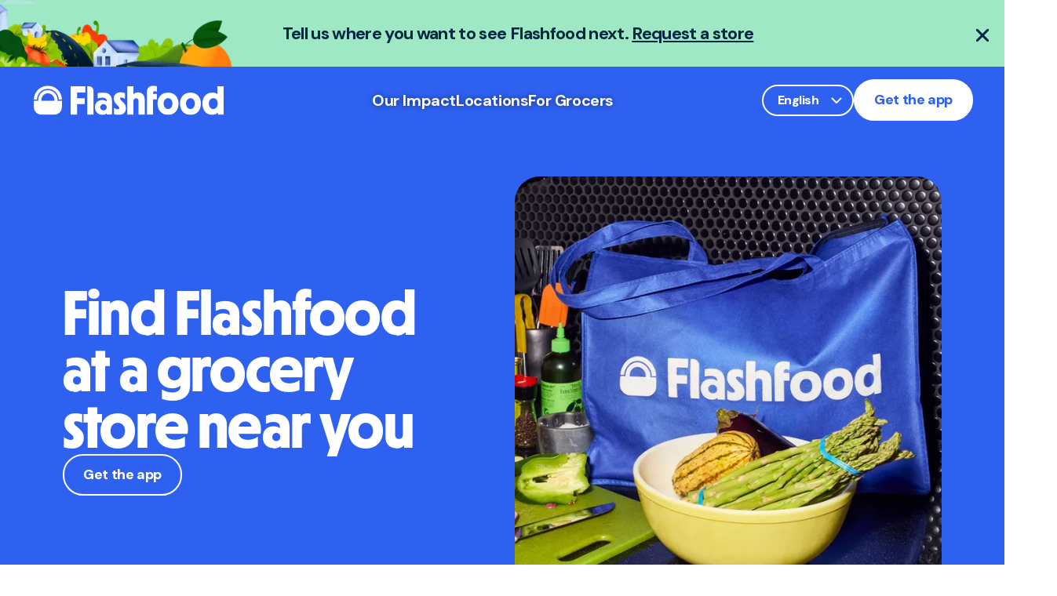

--- FILE ---
content_type: text/html; charset=utf-8
request_url: https://flashfood.com/en/locations
body_size: 21807
content:
<!DOCTYPE html><html lang="en"><head><meta charSet="utf-8"/><meta name="viewport" content="width=device-width, initial-scale=1"/><link rel="preload" href="/_next/static/media/13971731025ec697-s.p.woff2" as="font" crossorigin="" type="font/woff2"/><link rel="preload" href="/_next/static/media/a1b5c3f85ebbb81a-s.p.woff" as="font" crossorigin="" type="font/woff"/><link rel="stylesheet" href="/_next/static/css/f317c2ac8f6b76e8.css" data-precedence="next"/><link rel="stylesheet" href="/_next/static/css/a4b67fab970b390a.css" data-precedence="next"/><link rel="preload" as="script" fetchPriority="low" href="/_next/static/chunks/webpack-6969e118cbfe1fdc.js"/><script src="/_next/static/chunks/fd9d1056-411c0e320fe15393.js" async=""></script><script src="/_next/static/chunks/117-294da3caedbe9a18.js" async=""></script><script src="/_next/static/chunks/main-app-8b98336d1af6a7b9.js" async=""></script><script src="/_next/static/chunks/609-98786abd152d8356.js" async=""></script><script src="/_next/static/chunks/129-df20678d8a2371fb.js" async=""></script><script src="/_next/static/chunks/531-ab365bcfcdad3c20.js" async=""></script><script src="/_next/static/chunks/430-b48bedd34c94efbb.js" async=""></script><script src="/_next/static/chunks/462-a77148a64d8a79e4.js" async=""></script><script src="/_next/static/chunks/app/(app)/%5Blang%5D/layout-48f89cc6ba6f4777.js" async=""></script><script src="/_next/static/chunks/app/(app)/%5Blang%5D/not-found-b1c63f26dd5e927b.js" async=""></script><script src="/_next/static/chunks/83-fc9bb66901ff492c.js" async=""></script><script src="/_next/static/chunks/698-afd5fddf389dbfdf.js" async=""></script><script src="/_next/static/chunks/app/(app)/%5Blang%5D/%5B%5B...slug%5D%5D/page-d1fb5df36b37f643.js" async=""></script><link rel="preload" href="https://maps.googleapis.com/maps/api/js?key=AIzaSyCGVdaSuocPF16SiAlRcevU7ptkpZaA0IU&amp;loading=async&amp;libraries=places&amp;language=en" as="script"/><title>Find Flashfood Locations | Grocery Deals Stores Near Me</title><meta name="description" content="Search grocery deals stores near me and start saving on produce, meat, dairy, and more. See which nearby grocery stores offer Flashfood discounts today."/><meta name="robots" content="index, follow"/><meta name="googlebot" content="index, follow"/><link rel="canonical" href="https://flashfood.com/en/locations"/><link rel="alternate" hrefLang="en" href="https://flashfood.com/en/locations"/><link rel="alternate" hrefLang="fr" href="https://flashfood.com/fr/emplacements"/><link rel="alternate" hrefLang="es" href="https://flashfood.com/es/ubicaciones"/><meta property="og:title" content="Find Flashfood Locations | Grocery Deals Stores Near Me"/><meta property="og:description" content="Search grocery deals stores near me and start saving on produce, meat, dairy, and more. See which nearby grocery stores offer Flashfood discounts today."/><meta property="og:url" content="https://flashfood.com/en/locations"/><meta property="og:site_name" content="Flashfood"/><meta property="og:locale" content="en_US"/><meta property="og:image" content="https://cdn.sanity.io/images/7topkt8d/production/7b62345a91381c79a5b358d404bf8c7e18bd7252-1200x628.png"/><meta property="og:image:width" content="800"/><meta property="og:image:height" content="600"/><meta property="og:image" content="https://cdn.sanity.io/images/7topkt8d/production/7b62345a91381c79a5b358d404bf8c7e18bd7252-1200x628.png"/><meta property="og:image:width" content="1800"/><meta property="og:image:height" content="1600"/><meta property="og:type" content="website"/><meta name="twitter:card" content="summary_large_image"/><meta name="twitter:site" content="@Flashfoodinc"/><meta name="twitter:creator" content="@Flashfoodinc"/><meta name="twitter:title" content="Find Flashfood Locations | Grocery Deals Stores Near Me"/><meta name="twitter:description" content="Search grocery deals stores near me and start saving on produce, meat, dairy, and more. See which nearby grocery stores offer Flashfood discounts today."/><meta name="twitter:image" content="https://cdn.sanity.io/images/7topkt8d/production/7b62345a91381c79a5b358d404bf8c7e18bd7252-1200x628.png"/><meta name="twitter:image:width" content="800"/><meta name="twitter:image:height" content="600"/><meta name="twitter:image" content="https://cdn.sanity.io/images/7topkt8d/production/7b62345a91381c79a5b358d404bf8c7e18bd7252-1200x628.png"/><meta name="twitter:image:width" content="1800"/><meta name="twitter:image:height" content="1600"/><link rel="icon" href="/favicon.ico" type="image/x-icon" sizes="32x29"/><meta name="next-size-adjust"/><script src="/_next/static/chunks/polyfills-42372ed130431b0a.js" noModule=""></script></head><body class="__className_0d7163 __variable_2b3928"><!--$!--><template data-dgst="BAILOUT_TO_CLIENT_SIDE_RENDERING"></template><!--/$--><main class="min-h-[100vh] bg-fridge"><section class="group flex items-center px-[2.8rem] py-[5.6rem] 1000:px-[4rem] 1000:py-[8rem] 1280:p-[8rem] 1000:pt-0 1000:first:-mt-[--header-height] 1000:first:pt-[calc(var(--header-height)+5.5rem)] first:bg-blueberry first:text-fridge 1000:first:min-h-screen null"><div class="1600:container m-auto grid gap-[3.2rem] 1000:grid-cols-2 items-center h-full"><div class="group-first:order-last"><img alt="Flashfood bag on counter with selection of food being prepared" loading="lazy" width="600" height="600" decoding="async" data-nimg="1" class="rounded-[3.2rem] overflow-hidden group-first:ml-auto w-full aspect-square object-cover" style="color:transparent" srcSet="https://cdn.sanity.io/images/7topkt8d/production/e3e4d3b1da9c6c8c3f906ec4655649c7efa57659-1200x1200.png?auto=format&amp;fit=max&amp;w=640 1x, https://cdn.sanity.io/images/7topkt8d/production/e3e4d3b1da9c6c8c3f906ec4655649c7efa57659-1200x1200.png?auto=format&amp;fit=max&amp;w=1200 2x" src="https://cdn.sanity.io/images/7topkt8d/production/e3e4d3b1da9c6c8c3f906ec4655649c7efa57659-1200x1200.png?auto=format&amp;fit=max&amp;w=1200"/></div><div class="text-center 1000:text-left flex flex-col gap-[3.2rem] 1000:gap-[4rem] 1000:max-w-[50rem] 1000:ml-auto 1000:group-first:ml-0"><h1 class="h2">Find Flashfood at a grocery store near you</h1><div class="grid gap-[2rem]"><div class="1000:hidden"><a class="button button--blue !w-full 1000:!w-fit group-first:button--white" target="_blank" href="?showgettheapp=true">Get the app</a></div><div class="hidden 1000:inline-flex"><a class="button button--blue !w-full 1000:!w-fit group-first:button--white" target="_blank" href="?showgettheapp=true">Get the app</a></div></div></div></div></section><div class="px-[2rem] 1000:px-[8rem] pb-[5.6rem] 1000:pb-[8rem] mt-[2rem] 1000:mt-[-4rem] scroll-mt-[var(--header-height)]"><div id="storepoint-widget" class="overflow-hidden rounded-[3.2rem] 1600:container mx-auto border"></div><div></div></div><div id="location-search" class="bg-blueberry text-fridge group flex items-center px-[1.4rem] py-[2.8rem] 1000:px-[4rem] 1000:py-[8rem] 1280:p-[8rem] bg-none 800:bg-cover 800:bg-center"><div class="1600:container m-auto grid"><h3 class="text-center leading-none 1000:text-left 1000:leading-tight"><p>Where should we go next?</p></h3><div class="relative flex gap-x-[1.6rem] 1000:gap-x-[4.0rem] w-full bg-fridge rounded-[4rem] mt-[2.4rem] py-[1.2rem] 1000:py-[1.6rem] border-white border-2"><script>(self.__next_s=self.__next_s||[]).push(["https://maps.googleapis.com/maps/api/js?key=AIzaSyCGVdaSuocPF16SiAlRcevU7ptkpZaA0IU&loading=async&libraries=places&language=en",{"async":true,"defer":true}])</script><input type="text" placeholder="Search for places" class="w-full top-[1.3rem] pl-[2rem] pr-[0] pt-[0] 1000:top-[2.6rem] 1000:pl-[4.0rem] 1000:pt-[0.4rem] flex-grow flex-shrink bg-transparent search-text cursor-pointer focus:cursor-text focus:outline-none focus:outline-offset-0 placeholder-inherit text-blueberry font-bold w-auto min-w-0 my-[1.2rem] 500:my-auto" value=""/><button class="mr-[1rem] 800:mr-[2rem] text-white rounded-[3.2rem] button text-fridge border-blueberry bg-blueberry text-nowrap max-w-[10rem] 500:max-w-full !w-full 500:!w-max opacity-75" type="submit" disabled="">Submit</button></div></div></div><div class="px-[2rem] 1000:px-[4rem] 1280:px-[8rem] py-[5.6rem] 1000:py-[8rem] 1280:py-[8rem] 1000:pt-0"><div class="bg-currant rounded-[3.2rem] overflow-hidden 1600:container text-fridge py-[5.6rem] 1000:py-[8rem] grid gap-[3.2rem] 1000:grid-cols-[1fr_max-content] mx-auto"><h3 class="null px-[2.8rem] 1000:px-[5.6rem] text-center 1000:text-left">Now Available At</h3><div class="1000:col-span-2 no-scrollbar overflow-x-scroll py-4"><div class="flex gap-[2rem]" style="transform:none"><div class="w-[26rem] shrink-0 first:ml-[2.8rem] 1000:first:ml-[5.6rem] last:mr-[2.8rem] 1000:last:mr-[5.6rem]"><span class="bg-fridge rounded-[2rem] w-full text-blueberry inline-flex items-center h-full"><img alt="Logo for Kroger" loading="lazy" width="260" height="150" decoding="async" data-nimg="1" style="color:transparent;width:100%;height:auto" sizes="100vw" srcSet="https://cdn.sanity.io/images/7topkt8d/production/15b0de1397b19412257e6947b5054600fe80cbae-373x211.png?auto=format&amp;fit=max&amp;w=640 640w, https://cdn.sanity.io/images/7topkt8d/production/15b0de1397b19412257e6947b5054600fe80cbae-373x211.png?auto=format&amp;fit=max&amp;w=750 750w, https://cdn.sanity.io/images/7topkt8d/production/15b0de1397b19412257e6947b5054600fe80cbae-373x211.png?auto=format&amp;fit=max&amp;w=828 828w, https://cdn.sanity.io/images/7topkt8d/production/15b0de1397b19412257e6947b5054600fe80cbae-373x211.png?auto=format&amp;fit=max&amp;w=1080 1080w, https://cdn.sanity.io/images/7topkt8d/production/15b0de1397b19412257e6947b5054600fe80cbae-373x211.png?auto=format&amp;fit=max&amp;w=1200 1200w, https://cdn.sanity.io/images/7topkt8d/production/15b0de1397b19412257e6947b5054600fe80cbae-373x211.png?auto=format&amp;fit=max&amp;w=1920 1920w, https://cdn.sanity.io/images/7topkt8d/production/15b0de1397b19412257e6947b5054600fe80cbae-373x211.png?auto=format&amp;fit=max&amp;w=2048 2048w, https://cdn.sanity.io/images/7topkt8d/production/15b0de1397b19412257e6947b5054600fe80cbae-373x211.png?auto=format&amp;fit=max&amp;w=3840 3840w" src="https://cdn.sanity.io/images/7topkt8d/production/15b0de1397b19412257e6947b5054600fe80cbae-373x211.png?auto=format&amp;fit=max&amp;w=3840"/></span></div><div class="w-[26rem] shrink-0 first:ml-[2.8rem] 1000:first:ml-[5.6rem] last:mr-[2.8rem] 1000:last:mr-[5.6rem]"><span class="bg-fridge rounded-[2rem] w-full text-blueberry inline-flex items-center h-full"><img alt="Logo for Loblaws" loading="lazy" width="260" height="150" decoding="async" data-nimg="1" style="color:transparent;width:100%;height:auto" sizes="100vw" srcSet="https://cdn.sanity.io/images/7topkt8d/production/9ced8e7f7f45372875bc952f51ba8d2e77c6c868-513x301.png?auto=format&amp;fit=max&amp;w=640 640w, https://cdn.sanity.io/images/7topkt8d/production/9ced8e7f7f45372875bc952f51ba8d2e77c6c868-513x301.png?auto=format&amp;fit=max&amp;w=750 750w, https://cdn.sanity.io/images/7topkt8d/production/9ced8e7f7f45372875bc952f51ba8d2e77c6c868-513x301.png?auto=format&amp;fit=max&amp;w=828 828w, https://cdn.sanity.io/images/7topkt8d/production/9ced8e7f7f45372875bc952f51ba8d2e77c6c868-513x301.png?auto=format&amp;fit=max&amp;w=1080 1080w, https://cdn.sanity.io/images/7topkt8d/production/9ced8e7f7f45372875bc952f51ba8d2e77c6c868-513x301.png?auto=format&amp;fit=max&amp;w=1200 1200w, https://cdn.sanity.io/images/7topkt8d/production/9ced8e7f7f45372875bc952f51ba8d2e77c6c868-513x301.png?auto=format&amp;fit=max&amp;w=1920 1920w, https://cdn.sanity.io/images/7topkt8d/production/9ced8e7f7f45372875bc952f51ba8d2e77c6c868-513x301.png?auto=format&amp;fit=max&amp;w=2048 2048w, https://cdn.sanity.io/images/7topkt8d/production/9ced8e7f7f45372875bc952f51ba8d2e77c6c868-513x301.png?auto=format&amp;fit=max&amp;w=3840 3840w" src="https://cdn.sanity.io/images/7topkt8d/production/9ced8e7f7f45372875bc952f51ba8d2e77c6c868-513x301.png?auto=format&amp;fit=max&amp;w=3840"/></span></div><div class="w-[26rem] shrink-0 first:ml-[2.8rem] 1000:first:ml-[5.6rem] last:mr-[2.8rem] 1000:last:mr-[5.6rem]"><span class="bg-fridge rounded-[2rem] w-full text-blueberry inline-flex items-center h-full"><img alt="Logo for Meijer" loading="lazy" width="260" height="150" decoding="async" data-nimg="1" style="color:transparent;width:100%;height:auto" sizes="100vw" srcSet="https://cdn.sanity.io/images/7topkt8d/production/08103e41b2901ae5bcbdb1949e2793040685a2f6-512x300.png?auto=format&amp;fit=max&amp;w=640 640w, https://cdn.sanity.io/images/7topkt8d/production/08103e41b2901ae5bcbdb1949e2793040685a2f6-512x300.png?auto=format&amp;fit=max&amp;w=750 750w, https://cdn.sanity.io/images/7topkt8d/production/08103e41b2901ae5bcbdb1949e2793040685a2f6-512x300.png?auto=format&amp;fit=max&amp;w=828 828w, https://cdn.sanity.io/images/7topkt8d/production/08103e41b2901ae5bcbdb1949e2793040685a2f6-512x300.png?auto=format&amp;fit=max&amp;w=1080 1080w, https://cdn.sanity.io/images/7topkt8d/production/08103e41b2901ae5bcbdb1949e2793040685a2f6-512x300.png?auto=format&amp;fit=max&amp;w=1200 1200w, https://cdn.sanity.io/images/7topkt8d/production/08103e41b2901ae5bcbdb1949e2793040685a2f6-512x300.png?auto=format&amp;fit=max&amp;w=1920 1920w, https://cdn.sanity.io/images/7topkt8d/production/08103e41b2901ae5bcbdb1949e2793040685a2f6-512x300.png?auto=format&amp;fit=max&amp;w=2048 2048w, https://cdn.sanity.io/images/7topkt8d/production/08103e41b2901ae5bcbdb1949e2793040685a2f6-512x300.png?auto=format&amp;fit=max&amp;w=3840 3840w" src="https://cdn.sanity.io/images/7topkt8d/production/08103e41b2901ae5bcbdb1949e2793040685a2f6-512x300.png?auto=format&amp;fit=max&amp;w=3840"/></span></div><div class="w-[26rem] shrink-0 first:ml-[2.8rem] 1000:first:ml-[5.6rem] last:mr-[2.8rem] 1000:last:mr-[5.6rem]"><span class="bg-fridge rounded-[2rem] w-full text-blueberry inline-flex items-center h-full"><img alt="Logo for Gelson&#x27;s" loading="lazy" width="260" height="150" decoding="async" data-nimg="1" style="color:transparent;width:100%;height:auto" sizes="100vw" srcSet="https://cdn.sanity.io/images/7topkt8d/production/70a0a47e15bdd82b4f80615a54af2b786ce93970-373x211.png?auto=format&amp;fit=max&amp;w=640 640w, https://cdn.sanity.io/images/7topkt8d/production/70a0a47e15bdd82b4f80615a54af2b786ce93970-373x211.png?auto=format&amp;fit=max&amp;w=750 750w, https://cdn.sanity.io/images/7topkt8d/production/70a0a47e15bdd82b4f80615a54af2b786ce93970-373x211.png?auto=format&amp;fit=max&amp;w=828 828w, https://cdn.sanity.io/images/7topkt8d/production/70a0a47e15bdd82b4f80615a54af2b786ce93970-373x211.png?auto=format&amp;fit=max&amp;w=1080 1080w, https://cdn.sanity.io/images/7topkt8d/production/70a0a47e15bdd82b4f80615a54af2b786ce93970-373x211.png?auto=format&amp;fit=max&amp;w=1200 1200w, https://cdn.sanity.io/images/7topkt8d/production/70a0a47e15bdd82b4f80615a54af2b786ce93970-373x211.png?auto=format&amp;fit=max&amp;w=1920 1920w, https://cdn.sanity.io/images/7topkt8d/production/70a0a47e15bdd82b4f80615a54af2b786ce93970-373x211.png?auto=format&amp;fit=max&amp;w=2048 2048w, https://cdn.sanity.io/images/7topkt8d/production/70a0a47e15bdd82b4f80615a54af2b786ce93970-373x211.png?auto=format&amp;fit=max&amp;w=3840 3840w" src="https://cdn.sanity.io/images/7topkt8d/production/70a0a47e15bdd82b4f80615a54af2b786ce93970-373x211.png?auto=format&amp;fit=max&amp;w=3840"/></span></div><div class="w-[26rem] shrink-0 first:ml-[2.8rem] 1000:first:ml-[5.6rem] last:mr-[2.8rem] 1000:last:mr-[5.6rem]"><span class="bg-fridge rounded-[2rem] w-full text-blueberry inline-flex items-center h-full"><img alt="Logo for Family Fare" loading="lazy" width="260" height="150" decoding="async" data-nimg="1" style="color:transparent;width:100%;height:auto" sizes="100vw" srcSet="https://cdn.sanity.io/images/7topkt8d/production/ea3dce0ba85f549a0da76112ba76bd7a5ae3e83b-513x301.png?auto=format&amp;fit=max&amp;w=640 640w, https://cdn.sanity.io/images/7topkt8d/production/ea3dce0ba85f549a0da76112ba76bd7a5ae3e83b-513x301.png?auto=format&amp;fit=max&amp;w=750 750w, https://cdn.sanity.io/images/7topkt8d/production/ea3dce0ba85f549a0da76112ba76bd7a5ae3e83b-513x301.png?auto=format&amp;fit=max&amp;w=828 828w, https://cdn.sanity.io/images/7topkt8d/production/ea3dce0ba85f549a0da76112ba76bd7a5ae3e83b-513x301.png?auto=format&amp;fit=max&amp;w=1080 1080w, https://cdn.sanity.io/images/7topkt8d/production/ea3dce0ba85f549a0da76112ba76bd7a5ae3e83b-513x301.png?auto=format&amp;fit=max&amp;w=1200 1200w, https://cdn.sanity.io/images/7topkt8d/production/ea3dce0ba85f549a0da76112ba76bd7a5ae3e83b-513x301.png?auto=format&amp;fit=max&amp;w=1920 1920w, https://cdn.sanity.io/images/7topkt8d/production/ea3dce0ba85f549a0da76112ba76bd7a5ae3e83b-513x301.png?auto=format&amp;fit=max&amp;w=2048 2048w, https://cdn.sanity.io/images/7topkt8d/production/ea3dce0ba85f549a0da76112ba76bd7a5ae3e83b-513x301.png?auto=format&amp;fit=max&amp;w=3840 3840w" src="https://cdn.sanity.io/images/7topkt8d/production/ea3dce0ba85f549a0da76112ba76bd7a5ae3e83b-513x301.png?auto=format&amp;fit=max&amp;w=3840"/></span></div><div class="w-[26rem] shrink-0 first:ml-[2.8rem] 1000:first:ml-[5.6rem] last:mr-[2.8rem] 1000:last:mr-[5.6rem]"><span class="bg-fridge rounded-[2rem] w-full text-blueberry inline-flex items-center h-full"><img alt="Logo for Piggly Wiggly" loading="lazy" width="260" height="150" decoding="async" data-nimg="1" style="color:transparent;width:100%;height:auto" sizes="100vw" srcSet="https://cdn.sanity.io/images/7topkt8d/production/89616c79cbc549965f6af6e274d485a852776b53-513x300.png?auto=format&amp;fit=max&amp;w=640 640w, https://cdn.sanity.io/images/7topkt8d/production/89616c79cbc549965f6af6e274d485a852776b53-513x300.png?auto=format&amp;fit=max&amp;w=750 750w, https://cdn.sanity.io/images/7topkt8d/production/89616c79cbc549965f6af6e274d485a852776b53-513x300.png?auto=format&amp;fit=max&amp;w=828 828w, https://cdn.sanity.io/images/7topkt8d/production/89616c79cbc549965f6af6e274d485a852776b53-513x300.png?auto=format&amp;fit=max&amp;w=1080 1080w, https://cdn.sanity.io/images/7topkt8d/production/89616c79cbc549965f6af6e274d485a852776b53-513x300.png?auto=format&amp;fit=max&amp;w=1200 1200w, https://cdn.sanity.io/images/7topkt8d/production/89616c79cbc549965f6af6e274d485a852776b53-513x300.png?auto=format&amp;fit=max&amp;w=1920 1920w, https://cdn.sanity.io/images/7topkt8d/production/89616c79cbc549965f6af6e274d485a852776b53-513x300.png?auto=format&amp;fit=max&amp;w=2048 2048w, https://cdn.sanity.io/images/7topkt8d/production/89616c79cbc549965f6af6e274d485a852776b53-513x300.png?auto=format&amp;fit=max&amp;w=3840 3840w" src="https://cdn.sanity.io/images/7topkt8d/production/89616c79cbc549965f6af6e274d485a852776b53-513x300.png?auto=format&amp;fit=max&amp;w=3840"/></span></div><div class="w-[26rem] shrink-0 first:ml-[2.8rem] 1000:first:ml-[5.6rem] last:mr-[2.8rem] 1000:last:mr-[5.6rem]"><span class="bg-fridge rounded-[2rem] w-full text-blueberry inline-flex items-center h-full"><img alt="Logo for Martin&#x27;s Count On Us!" loading="lazy" width="260" height="150" decoding="async" data-nimg="1" style="color:transparent;width:100%;height:auto" sizes="100vw" srcSet="https://cdn.sanity.io/images/7topkt8d/production/0da5e937addce9fc14423104c14fd1007177cb73-373x211.png?auto=format&amp;fit=max&amp;w=640 640w, https://cdn.sanity.io/images/7topkt8d/production/0da5e937addce9fc14423104c14fd1007177cb73-373x211.png?auto=format&amp;fit=max&amp;w=750 750w, https://cdn.sanity.io/images/7topkt8d/production/0da5e937addce9fc14423104c14fd1007177cb73-373x211.png?auto=format&amp;fit=max&amp;w=828 828w, https://cdn.sanity.io/images/7topkt8d/production/0da5e937addce9fc14423104c14fd1007177cb73-373x211.png?auto=format&amp;fit=max&amp;w=1080 1080w, https://cdn.sanity.io/images/7topkt8d/production/0da5e937addce9fc14423104c14fd1007177cb73-373x211.png?auto=format&amp;fit=max&amp;w=1200 1200w, https://cdn.sanity.io/images/7topkt8d/production/0da5e937addce9fc14423104c14fd1007177cb73-373x211.png?auto=format&amp;fit=max&amp;w=1920 1920w, https://cdn.sanity.io/images/7topkt8d/production/0da5e937addce9fc14423104c14fd1007177cb73-373x211.png?auto=format&amp;fit=max&amp;w=2048 2048w, https://cdn.sanity.io/images/7topkt8d/production/0da5e937addce9fc14423104c14fd1007177cb73-373x211.png?auto=format&amp;fit=max&amp;w=3840 3840w" src="https://cdn.sanity.io/images/7topkt8d/production/0da5e937addce9fc14423104c14fd1007177cb73-373x211.png?auto=format&amp;fit=max&amp;w=3840"/></span></div><div class="w-[26rem] shrink-0 first:ml-[2.8rem] 1000:first:ml-[5.6rem] last:mr-[2.8rem] 1000:last:mr-[5.6rem]"><span class="bg-fridge rounded-[2rem] w-full text-blueberry inline-flex items-center h-full"><img alt="Logo for VG&#x27;s Grocery" loading="lazy" width="260" height="150" decoding="async" data-nimg="1" style="color:transparent;width:100%;height:auto" sizes="100vw" srcSet="https://cdn.sanity.io/images/7topkt8d/production/7a0c4f9af417b467220f32889cd353f340aee45a-513x300.png?auto=format&amp;fit=max&amp;w=640 640w, https://cdn.sanity.io/images/7topkt8d/production/7a0c4f9af417b467220f32889cd353f340aee45a-513x300.png?auto=format&amp;fit=max&amp;w=750 750w, https://cdn.sanity.io/images/7topkt8d/production/7a0c4f9af417b467220f32889cd353f340aee45a-513x300.png?auto=format&amp;fit=max&amp;w=828 828w, https://cdn.sanity.io/images/7topkt8d/production/7a0c4f9af417b467220f32889cd353f340aee45a-513x300.png?auto=format&amp;fit=max&amp;w=1080 1080w, https://cdn.sanity.io/images/7topkt8d/production/7a0c4f9af417b467220f32889cd353f340aee45a-513x300.png?auto=format&amp;fit=max&amp;w=1200 1200w, https://cdn.sanity.io/images/7topkt8d/production/7a0c4f9af417b467220f32889cd353f340aee45a-513x300.png?auto=format&amp;fit=max&amp;w=1920 1920w, https://cdn.sanity.io/images/7topkt8d/production/7a0c4f9af417b467220f32889cd353f340aee45a-513x300.png?auto=format&amp;fit=max&amp;w=2048 2048w, https://cdn.sanity.io/images/7topkt8d/production/7a0c4f9af417b467220f32889cd353f340aee45a-513x300.png?auto=format&amp;fit=max&amp;w=3840 3840w" src="https://cdn.sanity.io/images/7topkt8d/production/7a0c4f9af417b467220f32889cd353f340aee45a-513x300.png?auto=format&amp;fit=max&amp;w=3840"/></span></div><div class="w-[26rem] shrink-0 first:ml-[2.8rem] 1000:first:ml-[5.6rem] last:mr-[2.8rem] 1000:last:mr-[5.6rem]"><span class="bg-fridge rounded-[2rem] w-full text-blueberry inline-flex items-center h-full"><img alt="Logo for Lucky California" loading="lazy" width="260" height="150" decoding="async" data-nimg="1" style="color:transparent;width:100%;height:auto" sizes="100vw" srcSet="https://cdn.sanity.io/images/7topkt8d/production/549b4ca20a4d4312a8bb14acf16bea3ce20d20bd-1557x561.png?auto=format&amp;fit=max&amp;w=640 640w, https://cdn.sanity.io/images/7topkt8d/production/549b4ca20a4d4312a8bb14acf16bea3ce20d20bd-1557x561.png?auto=format&amp;fit=max&amp;w=750 750w, https://cdn.sanity.io/images/7topkt8d/production/549b4ca20a4d4312a8bb14acf16bea3ce20d20bd-1557x561.png?auto=format&amp;fit=max&amp;w=828 828w, https://cdn.sanity.io/images/7topkt8d/production/549b4ca20a4d4312a8bb14acf16bea3ce20d20bd-1557x561.png?auto=format&amp;fit=max&amp;w=1080 1080w, https://cdn.sanity.io/images/7topkt8d/production/549b4ca20a4d4312a8bb14acf16bea3ce20d20bd-1557x561.png?auto=format&amp;fit=max&amp;w=1200 1200w, https://cdn.sanity.io/images/7topkt8d/production/549b4ca20a4d4312a8bb14acf16bea3ce20d20bd-1557x561.png?auto=format&amp;fit=max&amp;w=1920 1920w, https://cdn.sanity.io/images/7topkt8d/production/549b4ca20a4d4312a8bb14acf16bea3ce20d20bd-1557x561.png?auto=format&amp;fit=max&amp;w=2048 2048w, https://cdn.sanity.io/images/7topkt8d/production/549b4ca20a4d4312a8bb14acf16bea3ce20d20bd-1557x561.png?auto=format&amp;fit=max&amp;w=3840 3840w" src="https://cdn.sanity.io/images/7topkt8d/production/549b4ca20a4d4312a8bb14acf16bea3ce20d20bd-1557x561.png?auto=format&amp;fit=max&amp;w=3840"/></span></div><div class="w-[26rem] shrink-0 first:ml-[2.8rem] 1000:first:ml-[5.6rem] last:mr-[2.8rem] 1000:last:mr-[5.6rem]"><span class="bg-fridge rounded-[2rem] w-full text-blueberry inline-flex items-center h-full"><img alt="Logo for Tops" loading="lazy" width="260" height="150" decoding="async" data-nimg="1" style="color:transparent;width:100%;height:auto" sizes="100vw" srcSet="https://cdn.sanity.io/images/7topkt8d/production/9bf6e93b5d35f7c39a1dc1c88a1a3f5a80edf8a3-256x148.png?auto=format&amp;fit=max&amp;w=640 640w, https://cdn.sanity.io/images/7topkt8d/production/9bf6e93b5d35f7c39a1dc1c88a1a3f5a80edf8a3-256x148.png?auto=format&amp;fit=max&amp;w=750 750w, https://cdn.sanity.io/images/7topkt8d/production/9bf6e93b5d35f7c39a1dc1c88a1a3f5a80edf8a3-256x148.png?auto=format&amp;fit=max&amp;w=828 828w, https://cdn.sanity.io/images/7topkt8d/production/9bf6e93b5d35f7c39a1dc1c88a1a3f5a80edf8a3-256x148.png?auto=format&amp;fit=max&amp;w=1080 1080w, https://cdn.sanity.io/images/7topkt8d/production/9bf6e93b5d35f7c39a1dc1c88a1a3f5a80edf8a3-256x148.png?auto=format&amp;fit=max&amp;w=1200 1200w, https://cdn.sanity.io/images/7topkt8d/production/9bf6e93b5d35f7c39a1dc1c88a1a3f5a80edf8a3-256x148.png?auto=format&amp;fit=max&amp;w=1920 1920w, https://cdn.sanity.io/images/7topkt8d/production/9bf6e93b5d35f7c39a1dc1c88a1a3f5a80edf8a3-256x148.png?auto=format&amp;fit=max&amp;w=2048 2048w, https://cdn.sanity.io/images/7topkt8d/production/9bf6e93b5d35f7c39a1dc1c88a1a3f5a80edf8a3-256x148.png?auto=format&amp;fit=max&amp;w=3840 3840w" src="https://cdn.sanity.io/images/7topkt8d/production/9bf6e93b5d35f7c39a1dc1c88a1a3f5a80edf8a3-256x148.png?auto=format&amp;fit=max&amp;w=3840"/></span></div><div class="w-[26rem] shrink-0 first:ml-[2.8rem] 1000:first:ml-[5.6rem] last:mr-[2.8rem] 1000:last:mr-[5.6rem]"><span class="bg-fridge rounded-[2rem] w-full text-blueberry inline-flex items-center h-full"><img alt="Logo for Giant Eagle" loading="lazy" width="260" height="150" decoding="async" data-nimg="1" style="color:transparent;width:100%;height:auto" sizes="100vw" srcSet="https://cdn.sanity.io/images/7topkt8d/production/8349e1171923415dc931886ee50d3bc38171c819-372x140.png?auto=format&amp;fit=max&amp;w=640 640w, https://cdn.sanity.io/images/7topkt8d/production/8349e1171923415dc931886ee50d3bc38171c819-372x140.png?auto=format&amp;fit=max&amp;w=750 750w, https://cdn.sanity.io/images/7topkt8d/production/8349e1171923415dc931886ee50d3bc38171c819-372x140.png?auto=format&amp;fit=max&amp;w=828 828w, https://cdn.sanity.io/images/7topkt8d/production/8349e1171923415dc931886ee50d3bc38171c819-372x140.png?auto=format&amp;fit=max&amp;w=1080 1080w, https://cdn.sanity.io/images/7topkt8d/production/8349e1171923415dc931886ee50d3bc38171c819-372x140.png?auto=format&amp;fit=max&amp;w=1200 1200w, https://cdn.sanity.io/images/7topkt8d/production/8349e1171923415dc931886ee50d3bc38171c819-372x140.png?auto=format&amp;fit=max&amp;w=1920 1920w, https://cdn.sanity.io/images/7topkt8d/production/8349e1171923415dc931886ee50d3bc38171c819-372x140.png?auto=format&amp;fit=max&amp;w=2048 2048w, https://cdn.sanity.io/images/7topkt8d/production/8349e1171923415dc931886ee50d3bc38171c819-372x140.png?auto=format&amp;fit=max&amp;w=3840 3840w" src="https://cdn.sanity.io/images/7topkt8d/production/8349e1171923415dc931886ee50d3bc38171c819-372x140.png?auto=format&amp;fit=max&amp;w=3840"/></span></div></div></div><div class="px-[2.8rem] 1000:px-0 1000:pr-[5.6rem] 1000:col-start-2 1000:row-start-1"><a class="button button--white !w-full 1000:!w-fit" href="/en/book-a-demo">Partner with us</a></div></div></div><section class="py-[5.6rem] 1000:py-[8rem] overflow-hidden"><div class="grid gap-[3.2rem] 1000:grid-cols-[1fr_max-content] 1800:container 1800:mx-auto overflow-hidden"><div class="flex flex-col 800:flex-row justify-between items-center px-[2rem] 1000:px-[4rem] 1280:px-[8rem] w-full 1600:container 1600:px-[6rem] m-auto"><h2 class="text-blueberry text-center pb-[2rem] 1000:pb-[0rem] 1000:pr-[4rem]">Real families, real deals</h2><div><a class="button button--blue !w-full 1000:!w-fit" href="https://www.instagram.com/flashfood/">Follow @flashfood</a></div></div><div class="1000:col-span-2 overflow-x-scroll no-scrollbar"><div class="flex gap-[1.75rem] 1000:gap-[2rem] cursor-grab"><div class="shrink-0 first:pl-[2rem] 1000:first:pl-[4rem] 1280:first:pl-[8rem] 2400:first:[pl-12rem] last:pr-[2rem] 1000:last:pr-[8rem]"><div class="bg-blueberry rounded-[3.2rem] overflow-hidden flex flex-col gap-[3.2rem] w-[33rem] 1000:w-[35rem] h-full"><div class="text-fridge  p-[3.2rem] even:pt-0 grow flex flex-col gap-[5.6rem]"><h4 class="text-[2.65rem] leading-[2.85rem] 1000:text-[4rem] 1000:leading-[4.25rem] before:content-[&#x27;\201C&#x27;] after:content-[&#x27;\201D&#x27;]">Food costs are increasing every day. I&#x27;m taking advantage of any opportunity to save. Flashfood is a HUGE part of that!</h4><div class="mt-auto grid gap-[0.3rem] body-16 font-extrabold"><span>Cheryl</span><span>Ottawa, ON</span></div></div></div></div><div class="shrink-0 first:pl-[2rem] 1000:first:pl-[4rem] 1280:first:pl-[8rem] 2400:first:[pl-12rem] last:pr-[2rem] 1000:last:pr-[8rem]"><div class="bg-blueberry rounded-[3.2rem] overflow-hidden flex flex-col gap-[3.2rem] w-[33rem] 1000:w-[35rem] h-full"><div class="text-fridge  p-[3.2rem] even:pt-0 grow flex flex-col gap-[5.6rem]"><h4 class="text-[2.65rem] leading-[2.85rem] 1000:text-[4rem] 1000:leading-[4.25rem] before:content-[&#x27;\201C&#x27;] after:content-[&#x27;\201D&#x27;]">I&#x27;ve saved over $1,300.00 on groceries in just over a year. That&#x27;s just insane! 💰 </h4><div class="mt-auto grid gap-[0.3rem] body-16 font-extrabold"><span>Rebecca</span><span>Grove City, PA</span></div></div></div></div><div class="shrink-0 first:pl-[2rem] 1000:first:pl-[4rem] 1280:first:pl-[8rem] 2400:first:[pl-12rem] last:pr-[2rem] 1000:last:pr-[8rem]"><div class="bg-blueberry rounded-[3.2rem] overflow-hidden flex flex-col gap-[3.2rem] w-[33rem] 1000:w-[35rem] h-full"><img alt="Groceries on a counter" loading="lazy" width="350" height="220" decoding="async" data-nimg="1" class="aspect-[35/22] object-cover" style="color:transparent" srcSet="https://cdn.sanity.io/images/7topkt8d/production/0e610bb2ce14530a1bad48c173b8e74737f0b651-750x538.png?auto=format&amp;fit=max&amp;w=384 1x, https://cdn.sanity.io/images/7topkt8d/production/0e610bb2ce14530a1bad48c173b8e74737f0b651-750x538.png?auto=format&amp;fit=max&amp;w=750 2x" src="https://cdn.sanity.io/images/7topkt8d/production/0e610bb2ce14530a1bad48c173b8e74737f0b651-750x538.png?auto=format&amp;fit=max&amp;w=750"/><div class="text-fridge  p-[3.2rem] even:pt-0 grow flex flex-col gap-[5.6rem]"><h4 class="text-[2.65rem] leading-[2.85rem] 1000:text-[4rem] 1000:leading-[4.25rem] before:content-[&#x27;\201C&#x27;] after:content-[&#x27;\201D&#x27;]">We eat like kings thanks to your program</h4><div class="mt-auto grid gap-[0.3rem] body-16 font-extrabold"><span>Jerry</span><span>Columbus, OH</span></div></div></div></div><div class="shrink-0 first:pl-[2rem] 1000:first:pl-[4rem] 1280:first:pl-[8rem] 2400:first:[pl-12rem] last:pr-[2rem] 1000:last:pr-[8rem]"><div class="bg-blueberry rounded-[3.2rem] overflow-hidden flex flex-col gap-[3.2rem] w-[33rem] 1000:w-[35rem] h-full"><img alt="Cheese and meats on a counter" loading="lazy" width="350" height="220" decoding="async" data-nimg="1" class="aspect-[35/22] object-cover" style="color:transparent" srcSet="https://cdn.sanity.io/images/7topkt8d/production/0c69f9e43f1b4c7b241a4052d26a9040934844f2-880x674.png?auto=format&amp;fit=max&amp;w=384 1x, https://cdn.sanity.io/images/7topkt8d/production/0c69f9e43f1b4c7b241a4052d26a9040934844f2-880x674.png?auto=format&amp;fit=max&amp;w=750 2x" src="https://cdn.sanity.io/images/7topkt8d/production/0c69f9e43f1b4c7b241a4052d26a9040934844f2-880x674.png?auto=format&amp;fit=max&amp;w=750"/><div class="text-fridge  p-[3.2rem] even:pt-0 grow flex flex-col gap-[5.6rem]"><h4 class="text-[2.65rem] leading-[2.85rem] 1000:text-[4rem] 1000:leading-[4.25rem] before:content-[&#x27;\201C&#x27;] after:content-[&#x27;\201D&#x27;]">I am a sucker for cheese. Especially fancy cheese. And especially for half price.</h4><div class="mt-auto grid gap-[0.3rem] body-16 font-extrabold"><span>Rebecca</span><span>Detroit, MI</span></div></div></div></div><div class="shrink-0 first:pl-[2rem] 1000:first:pl-[4rem] 1280:first:pl-[8rem] 2400:first:[pl-12rem] last:pr-[2rem] 1000:last:pr-[8rem]"><div class="bg-blueberry rounded-[3.2rem] overflow-hidden flex flex-col gap-[3.2rem] w-[33rem] 1000:w-[35rem] h-full"><div class="text-fridge  p-[3.2rem] even:pt-0 grow flex flex-col gap-[5.6rem]"><h4 class="text-[2.65rem] leading-[2.85rem] 1000:text-[4rem] 1000:leading-[4.25rem] before:content-[&#x27;\201C&#x27;] after:content-[&#x27;\201D&#x27;]">Flashfood has seriously enabled me to buy luxury food items at a working man’s price. Now, I eat tuna steaks. I would NEVER buy tuna before.</h4><div class="mt-auto grid gap-[0.3rem] body-16 font-extrabold"><span>Jennifer</span><span>Worcester, MA</span></div></div></div></div><div class="shrink-0 first:pl-[2rem] 1000:first:pl-[4rem] 1280:first:pl-[8rem] 2400:first:[pl-12rem] last:pr-[2rem] 1000:last:pr-[8rem]"><div class="bg-blueberry rounded-[3.2rem] overflow-hidden flex flex-col gap-[3.2rem] w-[33rem] 1000:w-[35rem] h-full"><div class="text-fridge  p-[3.2rem] even:pt-0 grow flex flex-col gap-[5.6rem]"><h4 class="text-[2.65rem] leading-[2.85rem] 1000:text-[4rem] 1000:leading-[4.25rem] before:content-[&#x27;\201C&#x27;] after:content-[&#x27;\201D&#x27;]">Got to celebrate my friend’s birthday with Surf and Turf thanks to Flashfood 🎉</h4><div class="mt-auto grid gap-[0.3rem] body-16 font-extrabold"><span>Adrianne</span><span>Philadelphia, PA</span></div></div></div></div><div class="shrink-0 first:pl-[2rem] 1000:first:pl-[4rem] 1280:first:pl-[8rem] 2400:first:[pl-12rem] last:pr-[2rem] 1000:last:pr-[8rem]"><div class="bg-blueberry rounded-[3.2rem] overflow-hidden flex flex-col gap-[3.2rem] w-[33rem] 1000:w-[35rem] h-full"><div class="text-fridge  p-[3.2rem] even:pt-0 grow flex flex-col gap-[5.6rem]"><h4 class="text-[2.65rem] leading-[2.85rem] 1000:text-[4rem] 1000:leading-[4.25rem] before:content-[&#x27;\201C&#x27;] after:content-[&#x27;\201D&#x27;]">Flashfood is a staple shopping for our family and has literally been a reason we can afford to eat and feed the teenage boy.</h4><div class="mt-auto grid gap-[0.3rem] body-16 font-extrabold"><span>Martha</span><span>Victoria, BC</span></div></div></div></div><div class="shrink-0 first:pl-[2rem] 1000:first:pl-[4rem] 1280:first:pl-[8rem] 2400:first:[pl-12rem] last:pr-[2rem] 1000:last:pr-[8rem]"><div class="bg-blueberry rounded-[3.2rem] overflow-hidden flex flex-col gap-[3.2rem] w-[33rem] 1000:w-[35rem] h-full"><div class="text-fridge  p-[3.2rem] even:pt-0 grow flex flex-col gap-[5.6rem]"><h4 class="text-[2.65rem] leading-[2.85rem] 1000:text-[4rem] 1000:leading-[4.25rem] before:content-[&#x27;\201C&#x27;] after:content-[&#x27;\201D&#x27;]">There is no shortage of fresh fruit 🍎  and vegetables 🥦 in my house. Flashfood has helped us combat the ever rising food prices and stay within our means.</h4><div class="mt-auto grid gap-[0.3rem] body-16 font-extrabold"><span>Melanie</span><span>Calgary, AB</span></div></div></div></div></div></div></div></section><section class="group flex items-center px-[2.8rem] py-[5.6rem] 1000:px-[4rem] 1000:py-[8rem] 1280:p-[8rem] 1000:pt-0 1000:first:-mt-[--header-height] 1000:first:pt-[calc(var(--header-height)+5.5rem)] first:bg-blueberry first:text-fridge 1000:first:min-h-screen null"><div class="1600:container m-auto grid gap-[3.2rem] 1000:grid-cols-2 items-center h-full"><div class="order-last"><img alt="Holding a bunch of groceries" loading="lazy" width="600" height="600" decoding="async" data-nimg="1" class="rounded-[3.2rem] overflow-hidden group-first:ml-auto w-full aspect-square object-cover" style="color:transparent" srcSet="https://cdn.sanity.io/images/7topkt8d/production/edbcc0271302b9bdb1830d77afb59a32a1ee1d84-1200x1200.jpg?auto=format&amp;fit=max&amp;w=640 1x, https://cdn.sanity.io/images/7topkt8d/production/edbcc0271302b9bdb1830d77afb59a32a1ee1d84-1200x1200.jpg?auto=format&amp;fit=max&amp;w=1200 2x" src="https://cdn.sanity.io/images/7topkt8d/production/edbcc0271302b9bdb1830d77afb59a32a1ee1d84-1200x1200.jpg?auto=format&amp;fit=max&amp;w=1200"/></div><div class="text-center 1000:text-left flex flex-col gap-[3.2rem] 1000:gap-[4rem] 1000:max-w-[50rem] "><h2 class="h3">Download the free app and save money on groceries now</h2><div class="grid gap-[2rem]"><div class="1000:hidden"><a class="button button--blue !w-full 1000:!w-fit group-first:button--white" target="_blank" href="?showgettheapp=true">Get the app</a></div><div class="hidden 1000:inline-flex"><a class="button button--blue !w-full 1000:!w-fit group-first:button--white" target="_blank" href="?showgettheapp=true">Get the app</a></div></div></div></div></section></main><footer class="bg-blueberry text-fridge px-[2rem] py-[5.6rem] 1000:pt-[9.226rem] 1000:px-[8rem] 1000:pb-[8rem] overflow-x-clip "><div class="flex flex-col gap-[5.6rem] 1000:gap-[8rem] justify-center 1600:container mx-auto"><div class="wrapper"><h3 class="text-center 1000:text-left">Never miss a deal</h3><form id="Email-Signup-Form" class="email flex flex-col 500:flex-row gap-x-[1.6rem] w-full bg-fridge rounded-[4rem] mt-[3.2rem] 1000:mt-[4rem] py-[1.2rem] 1000:py-[1.6rem] pr-[2.4rem] 500:pr-[1.2rem] 1000:pr-[1.6rem] pl-[2.4rem] 500:pl-[3.2rem] 1000:pl-[4rem] [&amp;:has(input:focus)]:border-white border-blueberry border-2" name="iterable_optin" data-hs-cf-bound="false"><input class="flex-grow flex-shrink bg-transparent body-18 cursor-pointer focus:cursor-text focus:outline-none 1000:body-22 placeholder-inherit text-blueberry font-bold w-auto min-w-0 mt-[1.2rem] mb-[1.6rem] 500:my-auto" type="email" aria-label="Your email, please" size="22" required="" aria-required="true" pattern="[a-zA-Z0-9._%+\-]+@([a-zA-Z0-9\-]+\.)+(com|org|net|edu|gov|ca|co|io|us|uk)" name="email" value="Your email, please"/><button class="text-white rounded-[3.2rem] button button--blue-solid text-nowrap !w-full 500:!w-max" type="submit">Sign me up!</button></form></div><div class="logo-wrapper mt-[20rem] 1000:mt-[12rem] relative"><div class="wrapper flex absolute top-0 -translate-y-full 1000:-translate-y-2/3 1000:translate-x-1/4 pointer-events-none"><img alt="fried egg" loading="lazy" width="400" height="400" decoding="async" data-nimg="1" class="w-[30rem] -translate-y-[2rem] -translate-x-[5rem] 1000:w-[40rem] 1000:-translate-y-[1.8rem] 1000:translate-x-0" style="color:transparent" src="/fried-egg.png"/><img alt="swiss cheese" loading="lazy" width="400" height="400" decoding="async" data-nimg="1" class="w-[30rem] -translate-x-[17rem] translate-y-[7rem] 1000:w-[40rem] 1000:translate-x-2/3 1000:translate-y-[7rem]" style="color:transparent" src="/swiss-cheese.png"/></div><svg class="max-w-full w-full h-auto" width="1280" height="245" viewBox="0 0 1280 245" fill="none" xmlns="http://www.w3.org/2000/svg" title="Flashfood"><path d="M473.684 241.993H525.646V128.961C525.646 114.027 533.745 105.2 546.903 105.2C560.06 105.2 568.159 114.023 568.159 128.961V241.993H619.782V116.064C619.782 79.0659 597.849 55.9851 564.448 55.9851C548.589 55.9851 535.77 61.0748 526.322 70.5784H525.646V5.06934H473.684V241.993Z" fill="white"></path><path d="M399.773 244.703C438.237 244.703 462.867 224 462.867 188.017C462.867 167.99 455.106 154.072 437.223 136.761L421.029 120.807C415.293 115.037 412.93 111.303 412.93 107.23C412.93 101.8 417.318 98.4066 424.741 98.4066C431.491 98.4066 443.722 104.945 453.845 109.694V62.857C442.962 58.02 429.804 55.3027 420.02 55.3027C383.919 55.3027 361.308 73.9695 361.308 107.234C361.308 124.545 367.383 139.143 382.565 154.418L396.399 169.014C404.16 176.822 407.534 181.236 407.534 186.665C407.534 194.133 402.135 197.526 393.698 197.526C384.252 197.526 374.466 193.116 361.98 184.63V238.598C374.128 242.671 387.286 244.708 399.773 244.708" fill="white"></path><path d="M340.176 96.3322C346.244 112.607 346.244 128.887 346.244 153.3V241.807H302.426L301.75 230.276C296.018 238.754 283.885 244.16 266.691 244.16C231.634 244.16 203.321 219.766 203.321 180.43C203.321 141.094 231.972 119.734 265.009 119.734C282.203 119.734 295.685 125.839 301.754 132.621V125.839C301.754 106.852 285.576 100.406 266.696 100.406C254.563 100.406 240.405 102.103 227.256 105.491V62.4256C239.389 59.3729 256.921 58.0166 272.423 58.0166C309.5 58.0166 331.077 72.2599 340.176 96.3371V96.3322ZM275.128 207.133C290.935 207.133 302.072 195.204 302.072 180.387C302.072 165.57 290.935 153.641 275.128 153.641C259.322 153.641 247.822 165.205 247.822 180.387C247.822 195.568 259.317 207.133 275.128 207.133Z" fill="white"></path><path d="M0 5.06934V241.993H54.6623V154.419H118.39V104.524H54.6623V57.0011H123.396V5.06934H0Z" fill="white"></path><path d="M637.951 64.4832V241.935H689.908V114.121H721.622V68.3041H689.908V60.4096C689.908 49.89 695.983 45.8164 703.742 45.8164C708.802 45.8164 715.215 47.513 721.96 50.906V4.41393C712.85 1.70141 702.728 0 692.609 0C658.87 0 637.956 18.3266 637.956 56.6762V64.4832H637.951Z" fill="white"></path><path d="M154.628 5.06934H139.146V241.993H191.304V41.9607C191.304 21.5826 174.884 5.06934 154.634 5.06934" fill="white"></path><path d="M1228.04 5.06934V69.5624H1227.37C1215.22 60.7345 1199.7 57.9782 1182.83 57.9782C1136.6 57.9782 1102.19 92.9834 1102.19 150.01C1102.19 207.037 1135.59 244.16 1182.83 244.16C1200.71 244.16 1218.93 237.923 1231.42 225.703H1232.09V241.993H1280V5.06934H1228.04ZM1193.29 195.233C1171.69 195.233 1156.17 177.16 1156.17 149.664C1156.17 122.17 1171.69 104.266 1193.29 104.266C1214.88 104.266 1230.4 121.489 1230.4 149.664C1230.4 177.84 1214.21 195.233 1193.29 195.233Z" fill="white"></path><path d="M1002.19 57.9785C949.379 57.9785 914.384 93.6643 914.384 150.01C914.384 206.356 949.379 244.161 1002.19 244.161C1055 244.161 1089.68 206.695 1089.68 150.01C1089.68 93.324 1054.68 57.9785 1002.19 57.9785ZM1002.19 195.238C980.558 195.238 965.286 175.468 965.286 150.01C965.286 124.552 980.238 104.359 1002.19 104.359C1024.14 104.359 1038.78 124.212 1038.78 150.01C1038.78 175.809 1023.83 195.238 1002.19 195.238Z" fill="white"></path><path d="M814.88 57.9785C762.068 57.9785 727.074 93.6643 727.074 150.01C727.074 206.356 762.068 244.161 814.88 244.161C867.69 244.161 902.366 206.695 902.366 150.01C902.366 93.324 867.372 57.9785 814.88 57.9785ZM814.88 195.238C793.245 195.238 777.976 175.468 777.976 150.01C777.976 124.552 792.927 104.359 814.88 104.359C836.833 104.359 851.465 124.212 851.465 150.01C851.465 175.809 836.513 195.238 814.88 195.238Z" fill="white"></path></svg></div><div class="w-full"><div class="1000:hidden flex"><a class="button button--white grow" target="_blank" href="">Get the app</a></div><div class="relative before:absolute before:bg-fridge before:w-[0.1rem] before:left-[calc(50%-0.05rem)] before:inset-y-0 hidden 1000:grid grid-cols-2 gap-[12rem]"><div class="pr-[10rem]"><h4 class="mb-[4rem]">Learn more about the Flashfood app for iOS or Android</h4><div class="grid gap-[1.2rem] mt-auto"><a class="button button--white" target="_blank" href="https://apps.apple.com/ca/app/flashfood-grocery-deals/id1187314160"><img alt="App Store" loading="lazy" width="17" height="20" decoding="async" data-nimg="1" style="color:transparent" srcSet="https://cdn.sanity.io/images/7topkt8d/production/bf66511c74fa89ca8c8a7dd95bfd93f9d8b0c605-17x20.png?auto=format&amp;fit=max&amp;w=32 1x, https://cdn.sanity.io/images/7topkt8d/production/bf66511c74fa89ca8c8a7dd95bfd93f9d8b0c605-17x20.png?auto=format&amp;fit=max&amp;w=48 2x" src="https://cdn.sanity.io/images/7topkt8d/production/bf66511c74fa89ca8c8a7dd95bfd93f9d8b0c605-17x20.png?auto=format&amp;fit=max&amp;w=48"/><span>App Store</span></a><a class="button button--white" target="_blank" href="https://play.google.com/store/apps/details?id=com.flashfoodapp.android&amp;hl=en_US&amp;gl=US&amp;pli=1"><img alt="Google Play" loading="lazy" width="18" height="20" decoding="async" data-nimg="1" style="color:transparent" srcSet="https://cdn.sanity.io/images/7topkt8d/production/9afa6deb57c338c2075cd359d229bffb54b0b41a-18x20.png?auto=format&amp;fit=max&amp;w=32 1x, https://cdn.sanity.io/images/7topkt8d/production/9afa6deb57c338c2075cd359d229bffb54b0b41a-18x20.png?auto=format&amp;fit=max&amp;w=48 2x" src="https://cdn.sanity.io/images/7topkt8d/production/9afa6deb57c338c2075cd359d229bffb54b0b41a-18x20.png?auto=format&amp;fit=max&amp;w=48"/><span>Google Play</span></a></div></div><div class="pr-[10rem]"><h4 class="mb-[4rem]">Or scan this QR code to download the app</h4><div class="image-wrapper max-w-[12rem] rounded-[1.6228rem] overflow-hidden"><img alt="qr code" loading="lazy" width="120" height="120" decoding="async" data-nimg="1" style="color:transparent" srcSet="https://cdn.sanity.io/images/7topkt8d/production/9ebd70cf8a1c5ddedd74300fbf6ef9253e02c295-1139x1139.png?auto=format&amp;fit=max&amp;w=128 1x, https://cdn.sanity.io/images/7topkt8d/production/9ebd70cf8a1c5ddedd74300fbf6ef9253e02c295-1139x1139.png?auto=format&amp;fit=max&amp;w=256 2x" src="https://cdn.sanity.io/images/7topkt8d/production/9ebd70cf8a1c5ddedd74300fbf6ef9253e02c295-1139x1139.png?auto=format&amp;fit=max&amp;w=256"/></div></div></div></div><div class="grid grid-cols-2 1000:grid-cols-4 gap-x-[3.6rem] 1000:gap-x-[5.6rem] gap-y-[5.6rem]"><div class="flex flex-col gap-[1.4rem]"><span class="body-18 font-extrabold max-h-fit">Flashfood</span><div class="text-oyster flex flex-col flex-wrap gap-[1.4rem]"><a class="body-18 shrink-0" title="Our Impact" aria-label="Our Impact in the footer" href="/en/impact">Our Impact</a><a class="body-18 shrink-0" title="For Grocers" aria-label="For Grocers in the footer" href="/en/for-grocers">For Grocers</a><a class="body-18 shrink-0" title="Press" aria-label="Press in the footer" href="/en/press">Press</a><a class="body-18 shrink-0" title="Careers" aria-label="Careers in the footer" href="/en/careers">Careers</a><a class="body-18 shrink-0" title="Give $5, Get $5" aria-label="Give $5, Get $5 in the footer" href="/en/refer">Give $5, Get $5</a><a class="body-18 shrink-0" title="Impact Reports" aria-label="Impact Reports in the footer" href="/en/impact-reports">Impact Reports</a><a class="body-18 shrink-0" title="Tell Us Where" aria-label="Tell Us Where in the footer" href="/en/tell-us-where">Tell Us Where</a></div></div><div class="flex flex-col gap-[1.4rem]"><span class="body-18 font-extrabold max-h-fit">Need help?</span><div class="text-oyster flex flex-col flex-wrap gap-[1.4rem]"><a target="_blank" class="body-18 shrink-0" title="For Shoppers" aria-label="For Shoppers in the footer" href="https://help.flashfood.com/hc/en-us">For Shoppers</a><a target="_blank" class="body-18 shrink-0" title="For Grocers" aria-label="For Grocers in the footer" href="https://partner.flashfood.com/hc/en-us">For Grocers</a><a class="body-18 shrink-0" title="Resources for Grocers" aria-label="Resources for Grocers in the footer" href="https://hub.flashfood.com/resources-for-grocers-tools-guides-insights-to-reduce-shrink">Resources for Grocers</a><a target="_blank" class="body-18 shrink-0" title="Contact Us" aria-label="Contact Us in the footer" href="https://help.flashfood.com/hc/en-us/requests/new">Contact Us</a></div></div><div class="flex flex-col gap-[1.4rem]"><span class="body-18 font-extrabold max-h-fit">Legal</span><div class="text-oyster flex flex-col flex-wrap gap-[1.4rem]"><a class="body-18 shrink-0" title="Terms of Use" aria-label="Terms of Use in the footer" href="/en/terms">Terms of Use</a><a class="body-18 shrink-0" title="Supplier Diversity Policy" aria-label="Supplier Diversity Policy in the footer" href="/en/supplier-diversity-policy">Supplier Diversity Policy</a><a class="body-18 shrink-0" title="Privacy Policy" aria-label="Privacy Policy in the footer" href="/en/privacy">Privacy Policy</a><a class="body-18 shrink-0" title="Responsible Disclosure" aria-label="Responsible Disclosure in the footer" href="/en/disclosure">Responsible Disclosure</a><a target="_blank" class="body-18 shrink-0" title="Accessibility" aria-label="Accessibility in the footer" href="https://levelaccess.com/a/flashfood">Accessibility</a></div></div><div class="flex flex-col gap-[1.4rem]"><span class="body-18 font-extrabold max-h-fit">Social</span><div class="text-oyster flex flex-col flex-wrap gap-[1.4rem]"><a target="_blank" class="body-18 shrink-0" title="Facebook" aria-label="Facebook in the footer" href="https://www.facebook.com/flashfood">Facebook</a><a target="_blank" class="body-18 shrink-0" title="Instagram" aria-label="Instagram in the footer" href="https://www.instagram.com/flashfood/">Instagram</a><a target="_blank" class="body-18 shrink-0" title="LinkedIn" aria-label="LinkedIn in the footer" href="https://www.linkedin.com/company/flashfoodinc/">LinkedIn</a><a target="_blank" class="body-18 shrink-0" title="TikTok" aria-label="TikTok in the footer" href="https://www.tiktok.com/@flashfood">TikTok</a></div></div></div></div><div class="flex flex-col 1000:flex-row 1000:justify-between items-center 1000:items-auto mt-[8rem]"><button class="text-oyster">Do not sell or share my personal information</button><img alt="B Corp" loading="lazy" width="50" height="80" decoding="async" data-nimg="1" class="mt-16 1000:mt-auto" style="color:transparent" src="/B-Corp-Logo.png"/></div></footer><section class="sticky bottom-0 -z-10 text-blueberry px-[4rem] flex flex-col justify-center"><p class="body-18 font-extrabold text-center py-[4rem]">© Flashfood Inc. 2026. All rights reserved.</p><div class="m-auto"><img crop="top" alt="surprise" loading="lazy" width="1000" height="581" decoding="async" data-nimg="1" style="color:transparent" srcSet="https://cdn.sanity.io/images/7topkt8d/production/cfdcb25d539721cdaa48f41c90b51784389b0fe2-2292x1332.png?auto=format&amp;fit=max&amp;w=1080 1x, https://cdn.sanity.io/images/7topkt8d/production/cfdcb25d539721cdaa48f41c90b51784389b0fe2-2292x1332.png?auto=format&amp;fit=max&amp;w=2048 2x" src="https://cdn.sanity.io/images/7topkt8d/production/cfdcb25d539721cdaa48f41c90b51784389b0fe2-2292x1332.png?auto=format&amp;fit=max&amp;w=2048"/></div></section><script src="/_next/static/chunks/webpack-6969e118cbfe1fdc.js" async=""></script><script>(self.__next_f=self.__next_f||[]).push([0]);self.__next_f.push([2,null])</script><script>self.__next_f.push([1,"1:HL[\"/_next/static/media/13971731025ec697-s.p.woff2\",\"font\",{\"crossOrigin\":\"\",\"type\":\"font/woff2\"}]\n2:HL[\"/_next/static/media/a1b5c3f85ebbb81a-s.p.woff\",\"font\",{\"crossOrigin\":\"\",\"type\":\"font/woff\"}]\n3:HL[\"/_next/static/css/f317c2ac8f6b76e8.css\",\"style\"]\n4:HL[\"/_next/static/css/a4b67fab970b390a.css\",\"style\"]\n"])</script><script>self.__next_f.push([1,"5:I[2846,[],\"\"]\n8:I[4707,[],\"\"]\nb:I[6423,[],\"\"]\n12:I[1060,[],\"\"]\n9:[\"lang\",\"en\",\"d\"]\na:[\"slug\",\"locations\",\"oc\"]\nd:{\"fontFamily\":\"system-ui,\\\"Segoe UI\\\",Roboto,Helvetica,Arial,sans-serif,\\\"Apple Color Emoji\\\",\\\"Segoe UI Emoji\\\"\",\"height\":\"100vh\",\"textAlign\":\"center\",\"display\":\"flex\",\"flexDirection\":\"column\",\"alignItems\":\"center\",\"justifyContent\":\"center\"}\ne:{\"display\":\"inline-block\",\"margin\":\"0 20px 0 0\",\"padding\":\"0 23px 0 0\",\"fontSize\":24,\"fontWeight\":500,\"verticalAlign\":\"top\",\"lineHeight\":\"49px\"}\nf:{\"display\":\"inline-block\"}\n10:{\"fontSize\":14,\"fontWeight\":400,\"lineHeight\":\"49px\",\"margin\":0}\n13:[]\n"])</script><script>self.__next_f.push([1,"0:[\"$\",\"$L5\",null,{\"buildId\":\"dGYQC5jar5Qj4mVL879zB\",\"assetPrefix\":\"\",\"urlParts\":[\"\",\"en\",\"locations\"],\"initialTree\":[\"\",{\"children\":[\"(app)\",{\"children\":[[\"lang\",\"en\",\"d\"],{\"children\":[[\"slug\",\"locations\",\"oc\"],{\"children\":[\"__PAGE__?{\\\"lang\\\":\\\"en\\\",\\\"slug\\\":[\\\"locations\\\"]}\",{}]}]},\"$undefined\",\"$undefined\",true]}]}],\"initialSeedData\":[\"\",{\"children\":[\"(app)\",{\"children\":[[\"lang\",\"en\",\"d\"],{\"children\":[[\"slug\",\"locations\",\"oc\"],{\"children\":[\"__PAGE__\",{},[[\"$L6\",\"$L7\",[[\"$\",\"link\",\"0\",{\"rel\":\"stylesheet\",\"href\":\"/_next/static/css/a4b67fab970b390a.css\",\"precedence\":\"next\",\"crossOrigin\":\"$undefined\"}]]],null],null]},[null,[\"$\",\"$L8\",null,{\"parallelRouterKey\":\"children\",\"segmentPath\":[\"children\",\"(app)\",\"children\",\"$9\",\"children\",\"$a\",\"children\"],\"error\":\"$undefined\",\"errorStyles\":\"$undefined\",\"errorScripts\":\"$undefined\",\"template\":[\"$\",\"$Lb\",null,{}],\"templateStyles\":\"$undefined\",\"templateScripts\":\"$undefined\",\"notFound\":\"$undefined\",\"notFoundStyles\":\"$undefined\"}]],null]},[[[[\"$\",\"link\",\"0\",{\"rel\":\"stylesheet\",\"href\":\"/_next/static/css/f317c2ac8f6b76e8.css\",\"precedence\":\"next\",\"crossOrigin\":\"$undefined\"}]],\"$Lc\"],null],null]},[null,[\"$\",\"$L8\",null,{\"parallelRouterKey\":\"children\",\"segmentPath\":[\"children\",\"(app)\",\"children\"],\"error\":\"$undefined\",\"errorStyles\":\"$undefined\",\"errorScripts\":\"$undefined\",\"template\":[\"$\",\"$Lb\",null,{}],\"templateStyles\":\"$undefined\",\"templateScripts\":\"$undefined\",\"notFound\":[[\"$\",\"title\",null,{\"children\":\"404: This page could not be found.\"}],[\"$\",\"div\",null,{\"style\":{\"fontFamily\":\"system-ui,\\\"Segoe UI\\\",Roboto,Helvetica,Arial,sans-serif,\\\"Apple Color Emoji\\\",\\\"Segoe UI Emoji\\\"\",\"height\":\"100vh\",\"textAlign\":\"center\",\"display\":\"flex\",\"flexDirection\":\"column\",\"alignItems\":\"center\",\"justifyContent\":\"center\"},\"children\":[\"$\",\"div\",null,{\"children\":[[\"$\",\"style\",null,{\"dangerouslySetInnerHTML\":{\"__html\":\"body{color:#000;background:#fff;margin:0}.next-error-h1{border-right:1px solid rgba(0,0,0,.3)}@media (prefers-color-scheme:dark){body{color:#fff;background:#000}.next-error-h1{border-right:1px solid rgba(255,255,255,.3)}}\"}}],[\"$\",\"h1\",null,{\"className\":\"next-error-h1\",\"style\":{\"display\":\"inline-block\",\"margin\":\"0 20px 0 0\",\"padding\":\"0 23px 0 0\",\"fontSize\":24,\"fontWeight\":500,\"verticalAlign\":\"top\",\"lineHeight\":\"49px\"},\"children\":\"404\"}],[\"$\",\"div\",null,{\"style\":{\"display\":\"inline-block\"},\"children\":[\"$\",\"h2\",null,{\"style\":{\"fontSize\":14,\"fontWeight\":400,\"lineHeight\":\"49px\",\"margin\":0},\"children\":\"This page could not be found.\"}]}]]}]}]],\"notFoundStyles\":[]}]],null]},[null,[\"$\",\"$L8\",null,{\"parallelRouterKey\":\"children\",\"segmentPath\":[\"children\"],\"error\":\"$undefined\",\"errorStyles\":\"$undefined\",\"errorScripts\":\"$undefined\",\"template\":[\"$\",\"$Lb\",null,{}],\"templateStyles\":\"$undefined\",\"templateScripts\":\"$undefined\",\"notFound\":[[\"$\",\"title\",null,{\"children\":\"404: This page could not be found.\"}],[\"$\",\"div\",null,{\"style\":\"$d\",\"children\":[\"$\",\"div\",null,{\"children\":[[\"$\",\"style\",null,{\"dangerouslySetInnerHTML\":{\"__html\":\"body{color:#000;background:#fff;margin:0}.next-error-h1{border-right:1px solid rgba(0,0,0,.3)}@media (prefers-color-scheme:dark){body{color:#fff;background:#000}.next-error-h1{border-right:1px solid rgba(255,255,255,.3)}}\"}}],[\"$\",\"h1\",null,{\"className\":\"next-error-h1\",\"style\":\"$e\",\"children\":\"404\"}],[\"$\",\"div\",null,{\"style\":\"$f\",\"children\":[\"$\",\"h2\",null,{\"style\":\"$10\",\"children\":\"This page could not be found.\"}]}]]}]}]],\"notFoundStyles\":[]}]],null],\"couldBeIntercepted\":false,\"initialHead\":[null,\"$L11\"],\"globalErrorComponent\":\"$12\",\"missingSlots\":\"$W13\"}]\n"])</script><script>self.__next_f.push([1,"14:I[8003,[\"609\",\"static/chunks/609-98786abd152d8356.js\",\"129\",\"static/chunks/129-df20678d8a2371fb.js\",\"531\",\"static/chunks/531-ab365bcfcdad3c20.js\",\"430\",\"static/chunks/430-b48bedd34c94efbb.js\",\"462\",\"static/chunks/462-a77148a64d8a79e4.js\",\"928\",\"static/chunks/app/(app)/%5Blang%5D/layout-48f89cc6ba6f4777.js\"],\"\"]\n16:I[3959,[\"609\",\"static/chunks/609-98786abd152d8356.js\",\"129\",\"static/chunks/129-df20678d8a2371fb.js\",\"531\",\"static/chunks/531-ab365bcfcdad3c20.js\",\"430\",\"static/chunks/430-b48bedd34c94efbb.js\",\"462\",\"static/chunks/462-a77148a64d8a79e4.js\",\"928\",\"static/chunks/app/(app)/%5Blang%5D/layout-48f89cc6ba6f4777.js\"],\"default\"]\n17:I[9658,[\"609\",\"static/chunks/609-98786abd152d8356.js\",\"129\",\"static/chunks/129-df20678d8a2371fb.js\",\"531\",\"static/chunks/531-ab365bcfcdad3c20.js\",\"430\",\"static/chunks/430-b48bedd34c94efbb.js\",\"462\",\"static/chunks/462-a77148a64d8a79e4.js\",\"928\",\"static/chunks/app/(app)/%5Blang%5D/layout-48f89cc6ba6f4777.js\"],\"default\"]\n18:I[3061,[\"609\",\"static/chunks/609-98786abd152d8356.js\",\"911\",\"static/chunks/app/(app)/%5Blang%5D/not-found-b1c63f26dd5e927b.js\"],\"default\"]\n19:I[2796,[\"609\",\"static/chunks/609-98786abd152d8356.js\",\"129\",\"static/chunks/129-df20678d8a2371fb.js\",\"531\",\"static/chunks/531-ab365bcfcdad3c20.js\",\"430\",\"static/chunks/430-b48bedd34c94efbb.js\",\"462\",\"static/chunks/462-a77148a64d8a79e4.js\",\"928\",\"static/chunks/app/(app)/%5Blang%5D/layout-48f89cc6ba6f4777.js\"],\"default\"]\n15:T58f,{\"@context\":\"https://schema.org\",\"@type\":\"Organization\",\"@id\":\"https://flashfood.com/#organization\",\"name\":\"Flashfood\",\"legalName\":\"Flashfood Inc.\",\"url\":\"https://flashfood.com\",\"logo\":\"https://flashfood.com/flashfood-logo.png\",\"description\":[{\"@lang\":\"en\",\"@value\":\"Flashfood is the grocery deals app that cuts food waste and saves you money. Find groceries from top stores, shop before they expire, and pick up your order in minutes.\"},{\"@lang\":\"fr\",\"@value\":\"Économisez sur les produits frais avec Flashfood, l’application de rabais en supermarché pour trouver de vraies offres et récupérer vos achats en"])</script><script>self.__next_f.push([1," quelques minutes.\"},{\"@lang\":\"es\",\"@value\":\"Ahorra en productos frescos con Flashfood, la app de ofertas de supermercados para encontrar descuentos reales y recoger tus compras en minutos.\"}],\"award\":\"Certified B Corporation (B Corp) since 2024\",\"foundingDate\":\"2016\",\"founder\":{\"@type\":\"Person\",\"name\":\"Josh Domingues\"},\"contactPoint\":[{\"@type\":\"ContactPoint\",\"contactType\":\"Customer Support\",\"url\":\"https://help.flashfood.com/\",\"availableLanguage\":[\"en\",\"fr\",\"es\"]}],\"sameAs\":[\"https://www.facebook.com/flashfood\",\"https://www.instagram.com/flashfood/\",\"https://www.linkedin.com/company/flashfoodinc/\",\"https://www.tiktok.com/@flashfood\"],\"areaServed\":[{\"@type\":\"Country\",\"name\":\"Canada\"},{\"@type\":\"Country\",\"name\":\"United States\"}],\"acceptedPaymentMethod\":[\"Credit Card\",\"Debit Card\",\"SNAP EBT (US only)\"]}1d:{\"alt\":null,\"aspectRatio\":0.85,\"assetId\":\"image-bf66511c74fa89ca8c8a7dd95bfd93f9d8b0c605-17x20-png\",\"assetPath\":\"images/7topkt8d/production/bf66511c74fa89ca8c8a7dd95bfd93f9d8b0c605-17x20.png\",\"caption\":\"Missing translation\"}\n20:{\"_key\":\"en\",\"_type\":\"internationalizedArrayStringValue\",\"value\":\"Note: change this\"}\n1f:[\"$20\"]\n1e:{\"title\":\"$1f\",\"url\":\"https://apps.apple.com/ca/app/flashfood-grocery-deals/id1187314160\"}\n1c:{\"_key\":\"9069184e3ae4\",\"icon\":\"$1d\",\"link\":\"$1e\",\"text\":\"App Store\"}\n22:{\"alt\":null,\"aspectRatio\":0.9,\"assetId\":\"image-9afa6deb57c338c2075cd359d229bffb54b0b41a-18x20-png\",\"assetPath\":\"images/7topkt8d/production/9afa6deb57c338c2075cd359d229bffb54b0b41a-18x20.png\",\"caption\":\"Missing translation\"}\n25:{\"_key\":\"en\",\"_type\":\"internationalizedArrayStringValue\",\"value\":\"Note: change this\"}\n24:[\"$25\"]\n23:{\"title\":\"$24\",\"url\":\"https://play.google.com/store/apps/details?id=com.flashfoodapp.android\u0026hl=en_US\u0026gl=US\u0026pli=1\"}\n21:{\"_key\":\"776e07981cb5\",\"icon\":\"$22\",\"link\":\"$23\",\"text\":\"Google Play\"}\n1b:[\"$1c\",\"$21\"]\n26:{\"alt\":null,\"aspectRatio\":1,\"assetId\":\"image-9ebd70cf8a1c5ddedd74300fbf6ef9253e02c295-1139x1139-png\",\"assetPath\":\"images/7topkt8d/production/9ebd70cf8a1c5ddedd74300fbf6ef9253e02c295-1139x1139.png\",\"captio"])</script><script>self.__next_f.push([1,"n\":\"Missing translation\"}\n27:{\"alt\":null,\"aspectRatio\":1,\"assetId\":\"image-98d41928b12cb8fce2d42c00199d3953c13ca5de-1139x1139-png\",\"assetPath\":\"images/7topkt8d/production/98d41928b12cb8fce2d42c00199d3953c13ca5de-1139x1139.png\",\"caption\":\"Missing translation\"}\n2b:{\"_key\":\"en\",\"value\":\"request-a-store\"}\n2a:[\"$2b\"]\n29:{\"baseUrl\":\"\",\"parentSlug\":null,\"slugs\":\"$2a\"}\n2e:{\"_key\":\"en\",\"value\":\"flashfood-reaches-milestone-of-100-million-pounds-diverted-from-landfill-and-announces-b-corp-certification\"}\n2d:[\"$2e\"]\n2c:{\"baseUrl\":\"press/\",\"parentSlug\":null,\"slugs\":\"$2d\"}\n31:{\"_key\":\"en\",\"value\":\"grocery-giveaway-terms\"}\n30:[\"$31\"]\n2f:{\"baseUrl\":\"\",\"parentSlug\":null,\"slugs\":\"$30\"}\n34:{\"_key\":\"en\",\"value\":\"Survey-Reveals-Majority-of-Americans-Plan-to-Cook-at-Home-More-in-2025-To-Save-Money\"}\n33:[\"$34\"]\n32:{\"baseUrl\":\"press/\",\"parentSlug\":null,\"slugs\":\"$33\"}\n37:{\"_key\":\"en\",\"value\":\"flashfood-releases-its-2022-impact-report-the-state-of-food-waste\"}\n36:[\"$37\"]\n35:{\"baseUrl\":\"press/\",\"parentSlug\":null,\"slugs\":\"$36\"}\n3a:{\"_key\":\"en\",\"value\":\"for-grocers\"}\n3b:{\"_key\":\"fr\",\"value\":\"pour-les-epiceries\"}\n3c:{\"_key\":\"es\",\"value\":\"para-tenderos\"}\n39:[\"$3a\",\"$3b\",\"$3c\"]\n38:{\"baseUrl\":\"\",\"parentSlug\":null,\"slugs\":\"$39\"}\n3f:{\"_key\":\"en\",\"value\":\"supplier-diversity-policy\"}\n40:{\"_key\":\"fr\",\"value\":\"politique-de-diversite-des-fournisseurs\"}\n41:{\"_key\":\"es\",\"value\":\"politica-de-diversidad-de-proveedores\"}\n3e:[\"$3f\",\"$40\",\"$41\"]\n3d:{\"baseUrl\":\"\",\"parentSlug\":null,\"slugs\":\"$3e\"}\n44:{\"_key\":\"en\",\"value\":\"careers\"}\n45:{\"_key\":\"fr\",\"value\":\"carrieres\"}\n46:{\"_key\":\"es\",\"value\":\"carreras\"}\n43:[\"$44\",\"$45\",\"$46\"]\n42:{\"baseUrl\":\"\",\"parentSlug\":null,\"slugs\":\"$43\"}\n49:{\"_key\":\"en\",\"value\":\"celebrating-the-milestones-100-million-pounds-and-b-corp-certification\"}\n48:[\"$49\"]\n47:{\"baseUrl\":\"press/\",\"parentSlug\":null,\"slugs\":\"$48\"}\n4c:{\"_key\":\"en\",\"value\":\"book-a-demo\"}\n4d:{\"_key\":\"fr\",\"value\":\"reservez-une-demonstration\"}\n4e:{\"_key\":\"es\",\"value\":\"reserva-una-demostracion\"}\n4b:[\"$4c\",\"$4d\",\"$4e\"]\n4a:{\"baseUrl\":\"\",\"parentSlug\":null,\"slugs\":\"$4b\"}\n51:{\"_key\":\""])</script><script>self.__next_f.push([1,"en\",\"value\":\"Flashfood-and-Gelsons-Bring-Affordable-Produce-to-Los-Angeles-Shoppers\"}\n50:[\"$51\"]\n4f:{\"baseUrl\":\"press/\",\"parentSlug\":null,\"slugs\":\"$50\"}\n54:{\"_key\":\"en\",\"value\":\"Flashfood-Releases-2024-Impact-Report-The-Future-of-Waste-is-Health\"}\n53:[\"$54\"]\n52:{\"baseUrl\":\"press/\",\"parentSlug\":null,\"slugs\":\"$53\"}\n57:{\"_key\":\"en\",\"value\":\"Flashfood-Launches-New-Platform-Flashfood-for-Independents\"}\n58:{\"_key\":\"fr\",\"value\":\"Flashfood-lance-sa-nouvelle-plateforme-Flashfood-for-Independents\"}\n56:[\"$57\",\"$58\"]\n55:{\"baseUrl\":\"press/\",\"parentSlug\":null,\"slugs\":\"$56\"}\n5b:{\"_key\":\"en\",\"value\":\"flashfood-adds-senior-leaders-to-accelerate-its-mission-to-save-families-money-and-end-food-waste\"}\n5a:[\"$5b\"]\n59:{\"baseUrl\":\"press/\",\"parentSlug\":null,\"slugs\":\"$5a\"}\n5e:{\"_key\":\"en\",\"value\":\"richmond-grocery-savings\"}\n5d:[\"$5e\"]\n5c:{\"baseUrl\":\"\",\"parentSlug\":null,\"slugs\":\"$5d\"}\n61:{\"_key\":\"en\",\"value\":\"locations\"}\n62:{\"_key\":\"fr\",\"value\":\"emplacements\"}\n63:{\"_key\":\"es\",\"value\":\"ubicaciones\"}\n60:[\"$61\",\"$62\",\"$63\"]\n5f:{\"baseUrl\":\"\",\"parentSlug\":null,\"slugs\":\"$60\"}\n66:{\"_key\":\"en\",\"value\":\"disclosure\"}\n67:{\"_key\":\"fr\",\"value\":\"politique-de-divulgation-responsable\"}\n68:{\"_key\":\"es\",\"value\":\"responsabilidad-de-divulgacion\"}\n65:[\"$66\",\"$67\",\"$68\"]\n64:{\"baseUrl\":\"\",\"parentSlug\":null,\"slugs\":\"$65\"}\n6b:{\"_key\":\"en\",\"value\":\"Flashfood-Hires-Yixin-Zhu-as-Vice-President-of-Engineering-to-Build-the-Future-of-Retail\"}\n6a:[\"$6b\"]\n69:{\"baseUrl\":\"press/\",\"parentSlug\":null,\"slugs\":\"$6a\"}\n6e:{\"_key\":\"en\",\"value\":\"impact-report-2023\"}\n6d:[\"$6e\"]\n6c:{\"baseUrl\":\"\",\"parentSlug\":null,\"slugs\":\"$6d\"}\n71:{\"_key\":\"en\",\"value\":\"Save-Mart-Fights-Food-Waste-with-Expanded-Rollout-of-Flashfood-Partnership-in-Stanislaus-County\"}\n70:[\"$71\"]\n6f:{\"baseUrl\":\"press/\",\"parentSlug\":null,\"slugs\":\"$70\"}\n74:{\"_key\":\"en\",\"value\":\"privacy-mar-2021\"}\n75:{\"_key\":\"fr\",\"value\":\"politique-de-confidentialite-mars-2021\"}\n76:{\"_key\":\"es\",\"value\":\"politica-de-privacidad-marzo-2021\"}\n73:[\"$74\",\"$75\",\"$76\"]\n72:{\"baseUrl\":\"\",\"parentSlug\":null,\"slugs\":\"$73\"}\n79:{\"_key\":\"en\",\"value\":\"Flash"])</script><script>self.__next_f.push([1,"food-Expands-Leadership-Team-with-Key-Hires-in-Product-and-Technology\"}\n78:[\"$79\"]\n77:{\"baseUrl\":\"press/\",\"parentSlug\":null,\"slugs\":\"$78\"}\n7c:{\"_key\":\"en\",\"value\":\"Loblaw-and-Flashfood-helped-Canadians-save-over-50-million-on-groceries-in-2024\"}\n7d:{\"_key\":\"fr\",\"value\":\"Loblaw-et-Flashfood-ont-aide-les-Canadiens-a-economiser-plus-de-50-millions-pour-leur-epicerie-en-2024\"}\n7b:[\"$7c\",\"$7d\"]\n7a:{\"baseUrl\":\"press/\",\"parentSlug\":null,\"slugs\":\"$7b\"}\n80:{\"_key\":\"en\",\"value\":\"flashfood-announces-new-executives-and-unveils-a-new-visual-identity\"}\n81:{\"_key\":\"fr\",\"value\":\"flashfood-annonce-de-nouveaux-dirigeants-et-devoile-une-nouvelle-identite-visuelle\"}\n7f:[\"$80\",\"$81\"]\n7e:{\"baseUrl\":\"press/\",\"parentSlug\":null,\"slugs\":\"$7f\"}\n84:{\"_key\":\"en\",\"value\":\"grocery-giveaway\"}\n83:[\"$84\"]\n82:{\"baseUrl\":\"\",\"parentSlug\":null,\"slugs\":\"$83\"}\n87:{\"_key\":\"en\",\"value\":\"eating-well-without-compromise\"}\n88:{\"_key\":\"fr\",\"value\":\"bien-manger-sans-faire-de-compromis\"}\n86:[\"$87\",\"$88\"]\n85:{\"baseUrl\":\"press/\",\"parentSlug\":null,\"slugs\":\"$86\"}\n8b:{\"_key\":\"en\",\"value\":\"flashfood-appoints-first-ever-head-of-data-and-analytics-to-transform-data-offering\"}\n8a:[\"$8b\"]\n89:{\"baseUrl\":\"press/\",\"parentSlug\":null,\"slugs\":\"$8a\"}\n8e:{\"_key\":\"en\",\"value\":\"Flashfood-Expands-Partnership-with-Earth-Fare\"}\n8d:[\"$8e\"]\n8c:{\"baseUrl\":\"press/\",\"parentSlug\":null,\"slugs\":\"$8d\"}\n91:{\"_key\":\"en\",\"value\":\"privacy\"}\n92:{\"_key\":\"fr\",\"value\":\"politique-de-confidentialite\"}\n93:{\"_key\":\"es\",\"value\":\"politica-de-privacidad\"}\n90:[\"$91\",\"$92\",\"$93\"]\n8f:{\"baseUrl\":\"\",\"parentSlug\":null,\"slugs\":\"$90\"}\n96:{\"_key\":\"en\",\"value\":\"stop-shop-expands-flashfood-across-new-york\"}\n95:[\"$96\"]\n94:{\"baseUrl\":\"press/\",\"parentSlug\":null,\"slugs\":\"$95\"}\n99:{\"_key\":\"en\",\"value\":\"partner-with-us\"}\n9a:{\"_key\":\"fr\",\"value\":\"devenez-partenaire\"}\n9b:{\"_key\":\"es\",\"value\":\"colabora-con-nosotros\"}\n98:[\"$99\",\"$9a\",\"$9b\"]\n97:{\"baseUrl\":\"\",\"parentSlug\":null,\"slugs\":\"$98\"}\n9e:{\"_key\":\"en\",\"value\":\"flashfood-and-kroger-announce-pilot-to-expand-affordable-grocery-access-in-richmond\"}\n9d:[\"$9e\"]\n9c:{\"baseUrl\":\"pre"])</script><script>self.__next_f.push([1,"ss/\",\"parentSlug\":null,\"slugs\":\"$9d\"}\na1:{\"_key\":\"en\",\"value\":\"Flashfood-and-Kids-Worldwide-Team-Up-to-Launch-Limited-Edition-Eat-Well-Lunchbox\"}\na0:[\"$a1\"]\n9f:{\"baseUrl\":\"press/\",\"parentSlug\":null,\"slugs\":\"$a0\"}\na4:{\"_key\":\"en\",\"value\":\"impact\"}\na5:{\"_key\":\"fr\",\"value\":\"impact\"}\na6:{\"_key\":\"es\",\"value\":\"impact\"}\na3:[\"$a4\",\"$a5\",\"$a6\"]\na2:{\"baseUrl\":\"\",\"parentSlug\":null,\"slugs\":\"$a3\"}\na9:{\"_key\":\"en\",\"value\":\"impact-reports\"}\naa:{\"_key\":\"fr\",\"value\":\"rapports-dimpact\"}\nab:{\"_key\":\"es\",\"value\":\"informes-de-impacto\"}\na8:[\"$a9\",\"$aa\",\"$ab\"]\na7:{\"baseUrl\":\"\",\"parentSlug\":null,\"slugs\":\"$a8\"}\nae:{\"_key\":\"en\",\"value\":\"flashfood-and-the-save-mart-companies-partner-to-make-groceries-more-affordable-on-the-west-coast\"}\nad:[\"$ae\"]\nac:{\"baseUrl\":\"press/\",\"parentSlug\":null,\"slugs\":\"$ad\"}\nb1:{\"_key\":\"en\",\"value\":\"terms\"}\nb2:{\"_key\":\"fr\",\"value\":\"conditions-dutilisation\"}\nb3:{\"_key\":\"es\",\"value\":\"Condiciones-de-uso\"}\nb0:[\"$b1\",\"$b2\",\"$b3\"]\nb5:{\"_key\":\"en\",\"value\":\"push-notification-opt-in\"}\nb6:{\"_key\":\"fr\",\"value\":\"inscription-aux-notifications-poussees\"}\nb7:{\"_key\":\"es\",\"value\":\"suscripcion-a-notificaciones-push\"}\nb4:[\"$b5\",\"$b6\",\"$b7\"]\naf:{\"baseUrl\":\"\",\"parentSlug\":\"$b0\",\"slugs\":\"$b4\"}\nba:{\"_key\":\"en\",\"value\":\"Flashfood-Appoints-Jordan-Schenck-as-Chief-Executive-Officer\"}\nb9:[\"$ba\"]\nb8:{\"baseUrl\":\"press/\",\"parentSlug\":null,\"slugs\":\"$b9\"}\nbd:{\"_key\":\"en\",\"value\":\"Flashfood-Welcomes-Tyler-Simmons-as-VP-of-Revenue-to-Drive-North-American-Expansion\"}\nbc:[\"$bd\"]\nbb:{\"baseUrl\":\"press/\",\"parentSlug\":null,\"slugs\":\"$bc\"}\nc0:{\"_key\":\"en\",\"value\":\"terms-archive-08172021\"}\nbf:[\"$c0\"]\nbe:{\"baseUrl\":\"\",\"parentSlug\":null,\"slugs\":\"$bf\"}\nc3:{\"_key\":\"en\",\"value\":\"share-your-story\"}\nc2:[\"$c3\"]\nc1:{\"baseUrl\":\"\",\"parentSlug\":null,\"slugs\":\"$c2\"}\nc6:{\"_key\":\"en\",\"value\":\"tell-us-where\"}\nc5:[\"$c6\"]\nc4:{\"baseUrl\":\"\",\"parentSlug\":null,\"slugs\":\"$c5\"}\nc9:{\"_key\":\"en\",\"value\":\"stop-shop-expands-flashfood-across-new-jersey\"}\nc8:[\"$c9\"]\nc7:{\"baseUrl\":\"press/\",\"parentSlug\":null,\"slugs\":\"$c8\"}\ncc:{\"_key\":\"en\",\"value\":\"flashfood-releases-its-2022-impact-repor"])</script><script>self.__next_f.push([1,"t-the-state-of-food-waste-press\"}\ncb:[\"$cc\"]\nca:{\"baseUrl\":\"press/\",\"parentSlug\":null,\"slugs\":\"$cb\"}\ncf:{\"_key\":\"en\",\"value\":\"Flashfood-Appoints-New-Chief-Financial-Officer\"}\nce:[\"$cf\"]\ncd:{\"baseUrl\":\"press/\",\"parentSlug\":null,\"slugs\":\"$ce\"}\nd2:{\"_key\":\"en\",\"value\":\"refer\"}\nd3:{\"_key\":\"fr\",\"value\":\"referer\"}\nd4:{\"_key\":\"es\",\"value\":\"referirse\"}\nd1:[\"$d2\",\"$d3\",\"$d4\"]\nd0:{\"baseUrl\":\"\",\"parentSlug\":null,\"slugs\":\"$d1\"}\nd7:{\"_key\":\"en\",\"value\":\"terms\"}\nd8:{\"_key\":\"fr\",\"value\":\"conditions-dutilisation\"}\nd9:{\"_key\":\"es\",\"value\":\"Condiciones-de-uso\"}\nd6:[\"$d7\",\"$d8\",\"$d9\"]\nd5:{\"baseUrl\":\"\",\"parentSlug\":null,\"slugs\":\"$d6\"}\ndc:{\"_key\":\"en\",\"value\":\"Flashfood-Appoints-its-First-Chief-People-Officer\"}\ndb:[\"$dc\"]\nda:{\"baseUrl\":\"press/\",\"parentSlug\":null,\"slugs\":\"$db\"}\ndf:{\"_key\":\"en\",\"value\":\"stop-shop-expands-flashfood-across-connecticuts-fairfield-and-new-haven-counties\"}\nde:[\"$df\"]\ndd:{\"baseUrl\":\"press/\",\"parentSlug\":null,\"slugs\":\"$de\"}\ne2:{\"_key\":\"en\",\"value\":\"Flashfood-Unveils-a-New-Redesigned-App-Flashfood-3-0\"}\ne1:[\"$e2\"]\ne0:{\"baseUrl\":\"press/\",\"parentSlug\":null,\"slugs\":\"$e1\"}\ne5:{\"_key\":\"en\",\"value\":\"flashfood-releases-2023-impact-report-the-future-of-food-is-waste\"}\ne4:[\"$e5\"]\ne3:{\"baseUrl\":\"press/\",\"parentSlug\":null,\"slugs\":\"$e4\"}\ne8:{\"_key\":\"en\",\"value\":\"press\"}\ne9:{\"_key\":\"fr\",\"value\":\"presse\"}\nea:{\"_key\":\"es\",\"value\":\"prensa\"}\ne7:[\"$e8\",\"$e9\",\"$ea\"]\ne6:{\"baseUrl\":\"\",\"parentSlug\":null,\"slugs\":\"$e7\"}\ned:{\"_key\":\"en\",\"value\":\"terms-archive\"}\nec:[\"$ed\"]\neb:{\"baseUrl\":\"\",\"parentSlug\":null,\"slugs\":\"$ec\"}\nf0:{\"_key\":\"en\",\"value\":\"Rabobank-Honors-Flashfood-at-Annual-Leadership-Summit\"}\nef:[\"$f0\"]\nee:{\"baseUrl\":\"press/\",\"parentSlug\":null,\"slugs\":\"$ef\"}\n28:[\"$29\",\"$2c\",\"$2f\",\"$32\",\"$35\",\"$38\",\"$3d\",\"$42\",\"$47\",\"$4a\",\"$4f\",\"$52\",\"$55\",\"$59\",\"$5c\",\"$5f\",\"$64\",\"$69\",\"$6c\",\"$6f\",\"$72\",\"$77\",\"$7a\",\"$7e\",\"$82\",\"$85\",\"$89\",\"$8c\",\"$8f\",\"$94\",\"$97\",\"$9c\",\"$9f\",\"$a2\",\"$a7\",\"$ac\",\"$af\",\"$b8\",\"$bb\",\"$be\",\"$c1\",\"$c4\",\"$c7\",\"$ca\",\"$cd\",\"$d0\",\"$d5\",\"$da\",\"$dd\",\"$e0\",\"$e3\",\"$e6\",\"$eb\",\"$ee\"]\n1a:{\"appButtons\":\"$1b\",\"appDownloadText\":\"Get "])</script><script>self.__next_f.push([1,"the app\",\"closer\":\"Close\",\"footerQrCode\":\"$26\",\"leftText\":\"Learn more about the Flashfood app for iOS or Android\",\"qrCode\":\"$27\",\"rightText\":\"Or scan this QR code to download the app\",\"slugTranslations\":\"$28\"}\n"])</script><script>self.__next_f.push([1,"c:[\"$\",\"html\",null,{\"lang\":\"en\",\"children\":[[\"$\",\"head\",null,{\"children\":[[\"$\",\"$L14\",null,{\"id\":\"ketch\",\"dangerouslySetInnerHTML\":{\"__html\":\"!function(){window.semaphore=window.semaphore||[],window.ketch=function(){window.semaphore.push(arguments)};var e=new URLSearchParams(document.location.search),o=e.has(\\\"property\\\")?e.get(\\\"property\\\"):\\\"website_smart_tag\\\",n=document.createElement(\\\"script\\\");n.type=\\\"text/javascript\\\",n.src=\\\"https://global.ketchcdn.com/web/v2/config/flashfood/\\\".concat(o,\\\"/boot.js\\\"),n.defer=n.async=!0,document.getElementsByTagName(\\\"head\\\")[0].appendChild(n)}();\"}}],[\"$\",\"$L14\",null,{\"id\":\"gtm\",\"dangerouslySetInnerHTML\":{\"__html\":\"(function(w,d,s,l,i){w[l]=w[l]||[];w[l].push({'gtm.start':\\n            new Date().getTime(),event:'gtm.js'});var f=d.getElementsByTagName(s)[0],\\n            j=d.createElement(s),dl=l!='dataLayer'?'\u0026l='+l:'';j.async=true;j.src=\\n            'https://www.googletagmanager.com/gtm.js?id='+i+dl;f.parentNode.insertBefore(j,f);\\n            })(window,document,'script','dataLayer','GTM-KJ4FX2M');\"}}],[\"$\",\"$L14\",null,{\"id\":\"greenhouse\",\"src\":\"https://boards.greenhouse.io/embed/job_board/js?for=flashfood\",\"strategy\":\"lazyOnload\"}],[\"$\",\"$L14\",null,{\"id\":\"jsonld-Organization-httpsflashfoodcomorganization\",\"type\":\"application/ld+json\",\"strategy\":\"afterInteractive\",\"children\":\"$15\"}],[\"$\",\"$L14\",null,{\"id\":\"jsonld-WebSite\",\"type\":\"application/ld+json\",\"strategy\":\"afterInteractive\",\"children\":\"{\\\"@context\\\":\\\"https://schema.org\\\",\\\"@type\\\":\\\"WebSite\\\",\\\"name\\\":\\\"Flashfood\\\",\\\"inLanguage\\\":[\\\"en\\\",\\\"fr\\\",\\\"es\\\"],\\\"url\\\":\\\"https://flashfood.com\\\",\\\"potentialAction\\\":{\\\"@type\\\":\\\"SearchAction\\\",\\\"target\\\":{\\\"@type\\\":\\\"EntryPoint\\\",\\\"urlTemplate\\\":\\\"https://flashfood.com/locations?search={search_term_string}\\\"},\\\"query-input\\\":\\\"required name=search_term_string\\\"},\\\"description\\\":[{\\\"@lang\\\":\\\"en\\\",\\\"@value\\\":\\\"Flashfood is the grocery deals app that cuts food waste and saves you money. Find groceries from top stores, shop before they expire, and pick up your order in minutes.\\\"},{\\\"@lang\\\":\\\"fr\\\",\\\"@value\\\":\\\"Économisez sur les produits frais avec Flashfood, l’application de rabais en supermarché pour trouver de vraies offres et récupérer vos achats en quelques minutes.\\\"},{\\\"@lang\\\":\\\"es\\\",\\\"@value\\\":\\\"Ahorra en productos frescos con Flashfood, la app de ofertas de supermercados para encontrar descuentos reales y recoger tus compras en minutos.\\\"}]}\"}],[\"$\",\"$L14\",null,{\"id\":\"jsonld-MobileApplication-httpsflashfoodcomflashfoodapp\",\"type\":\"application/ld+json\",\"strategy\":\"afterInteractive\",\"children\":\"{\\\"@context\\\":\\\"https://schema.org\\\",\\\"@type\\\":\\\"MobileApplication\\\",\\\"@id\\\":\\\"https://flashfood.com#flashfood-app\\\",\\\"name\\\":\\\"Flashfood - Grocery deals\\\",\\\"operatingSystem\\\":[\\\"iOS\\\",\\\"Android\\\"],\\\"applicationCategory\\\":\\\"ShoppingApplication\\\",\\\"publisher\\\":{\\\"@id\\\":\\\"https://flashfood.com/#organization\\\"},\\\"downloadUrl\\\":\\\"https://flashfood.com\\\",\\\"description\\\":\\\"Real food, realer prices. Flashfood gives you unbeatable deals on groceries at peak deliciousness. Want to save big on fruit, vegetables, meat, milk, cheese, pantry staples* and more? Skip the coupons, get the Flashfood app. Convenient same-day pick up.\\\",\\\"availableOnDevice\\\":[\\\"iPhone\\\",\\\"Android phone\\\"],\\\"offers\\\":{\\\"@type\\\":\\\"Offer\\\",\\\"price\\\":\\\"0\\\",\\\"priceCurrency\\\":\\\"USD\\\"},\\\"url\\\":\\\"https://flashfood.com\\\",\\\"sameAs\\\":[\\\"https://apps.apple.com/us/app/flashfood-grocery-deals/id1187314160\\\",\\\"https://play.google.com/store/apps/details?id=com.flashfoodapp.android\\\"]}\"}]]}],[\"$\",\"body\",null,{\"className\":\"__className_0d7163 __variable_2b3928\",\"children\":[[\"$\",\"$L16\",null,{}],[\"$\",\"$L17\",null,{\"data\":{\"alertBg\":\"#9EE8C6\",\"alertColor\":\"#032742\",\"alertHomeOnly\":false,\"alertImage\":{\"alt\":null,\"aspectRatio\":3.792207792207792,\"assetId\":\"image-f83f48087437f6c0a7e95766ce1243c15eedbce9-584x154-png\",\"assetPath\":\"images/7topkt8d/production/f83f48087437f6c0a7e95766ce1243c15eedbce9-584x154.png\",\"caption\":\"Missing translation\"},\"alertText\":[{\"_key\":\"c09af0388de4\",\"_type\":\"block\",\"children\":[{\"_key\":\"07031dc086510\",\"_type\":\"span\",\"marks\":[],\"text\":\"Tell us where you want to see Flashfood next. \"},{\"_key\":\"6fe64e32f64c\",\"_type\":\"span\",\"marks\":[\"19b554aa0fe1\",\"underline\"],\"text\":\"Request a store\"}],\"markDefs\":[{\"_key\":\"19b554aa0fe1\",\"_type\":\"link\",\"href\":\"/en/tell-us-where\"}],\"style\":\"normal\"}],\"navDesktop\":[{\"_key\":\"0e8e260f7d95\",\"anchor\":null,\"file\":null,\"icon\":null,\"openInNewWindow\":null,\"parentSlug\":null,\"ref\":\"page\",\"slug\":{\"_type\":\"slug\",\"current\":\"impact\"},\"title\":\"Our Impact\",\"url\":null},{\"_key\":\"62b4b9c7267a\",\"anchor\":null,\"file\":null,\"icon\":null,\"openInNewWindow\":null,\"parentSlug\":null,\"ref\":\"page\",\"slug\":{\"_type\":\"slug\",\"current\":\"locations\"},\"title\":\"Locations\",\"url\":null},{\"_key\":\"ed826435916f\",\"anchor\":null,\"file\":null,\"icon\":null,\"openInNewWindow\":null,\"parentSlug\":null,\"ref\":\"page\",\"slug\":{\"_type\":\"slug\",\"current\":\"for-grocers\"},\"title\":\"For Grocers\",\"url\":null}],\"navMobile\":[{\"_key\":\"dd0279c98ce5\",\"anchor\":null,\"file\":null,\"icon\":null,\"openInNewWindow\":null,\"parentSlug\":null,\"ref\":\"page\",\"slug\":{\"_type\":\"slug\",\"current\":\"impact\"},\"title\":\"Our Impact\",\"url\":null},{\"_key\":\"f05e5776f737\",\"anchor\":null,\"file\":null,\"icon\":null,\"openInNewWindow\":null,\"parentSlug\":null,\"ref\":\"page\",\"slug\":{\"_type\":\"slug\",\"current\":\"locations\"},\"title\":\"Locations\",\"url\":null},{\"_key\":\"10cf0553d281\",\"anchor\":null,\"file\":null,\"icon\":null,\"openInNewWindow\":null,\"parentSlug\":null,\"ref\":\"page\",\"slug\":{\"_type\":\"slug\",\"current\":\"for-grocers\"},\"title\":\"For Grocers\",\"url\":null},{\"_key\":\"635c6d858d63\",\"anchor\":null,\"file\":null,\"icon\":null,\"openInNewWindow\":null,\"parentSlug\":null,\"ref\":\"page\",\"slug\":{\"_type\":\"slug\",\"current\":\"press\"},\"title\":\"Press\",\"url\":null},{\"_key\":\"e7f53f07429c\",\"anchor\":null,\"file\":null,\"icon\":null,\"openInNewWindow\":null,\"parentSlug\":null,\"ref\":\"page\",\"slug\":{\"_type\":\"slug\",\"current\":\"careers\"},\"title\":\"Careers\",\"url\":null}]},\"getTheAppData\":{\"appButtons\":[{\"_key\":\"9069184e3ae4\",\"icon\":{\"alt\":null,\"aspectRatio\":0.85,\"assetId\":\"image-bf66511c74fa89ca8c8a7dd95bfd93f9d8b0c605-17x20-png\",\"assetPath\":\"images/7topkt8d/production/bf66511c74fa89ca8c8a7dd95bfd93f9d8b0c605-17x20.png\",\"caption\":\"Missing translation\"},\"link\":{\"title\":[{\"_key\":\"en\",\"_type\":\"internationalizedArrayStringValue\",\"value\":\"Note: change this\"}],\"url\":\"https://apps.apple.com/ca/app/flashfood-grocery-deals/id1187314160\"},\"text\":\"App Store\"},{\"_key\":\"776e07981cb5\",\"icon\":{\"alt\":null,\"aspectRatio\":0.9,\"assetId\":\"image-9afa6deb57c338c2075cd359d229bffb54b0b41a-18x20-png\",\"assetPath\":\"images/7topkt8d/production/9afa6deb57c338c2075cd359d229bffb54b0b41a-18x20.png\",\"caption\":\"Missing translation\"},\"link\":{\"title\":[{\"_key\":\"en\",\"_type\":\"internationalizedArrayStringValue\",\"value\":\"Note: change this\"}],\"url\":\"https://play.google.com/store/apps/details?id=com.flashfoodapp.android\u0026hl=en_US\u0026gl=US\u0026pli=1\"},\"text\":\"Google Play\"}],\"appDownloadText\":\"Get the app\",\"closer\":\"Close\",\"footerQrCode\":{\"alt\":null,\"aspectRatio\":1,\"assetId\":\"image-9ebd70cf8a1c5ddedd74300fbf6ef9253e02c295-1139x1139-png\",\"assetPath\":\"images/7topkt8d/production/9ebd70cf8a1c5ddedd74300fbf6ef9253e02c295-1139x1139.png\",\"caption\":\"Missing translation\"},\"leftText\":\"Learn more about the Flashfood app for iOS or Android\",\"qrCode\":{\"alt\":null,\"aspectRatio\":1,\"assetId\":\"image-98d41928b12cb8fce2d42c00199d3953c13ca5de-1139x1139-png\",\"assetPath\":\"images/7topkt8d/production/98d41928b12cb8fce2d42c00199d3953c13ca5de-1139x1139.png\",\"caption\":\"Missing translation\"},\"rightText\":\"Or scan this QR code to download the app\",\"slugTranslations\":[{\"baseUrl\":\"\",\"parentSlug\":null,\"slugs\":[{\"_key\":\"en\",\"value\":\"request-a-store\"}]},{\"baseUrl\":\"press/\",\"parentSlug\":null,\"slugs\":[{\"_key\":\"en\",\"value\":\"flashfood-reaches-milestone-of-100-million-pounds-diverted-from-landfill-and-announces-b-corp-certification\"}]},{\"baseUrl\":\"\",\"parentSlug\":null,\"slugs\":[{\"_key\":\"en\",\"value\":\"grocery-giveaway-terms\"}]},{\"baseUrl\":\"press/\",\"parentSlug\":null,\"slugs\":[{\"_key\":\"en\",\"value\":\"Survey-Reveals-Majority-of-Americans-Plan-to-Cook-at-Home-More-in-2025-To-Save-Money\"}]},{\"baseUrl\":\"press/\",\"parentSlug\":null,\"slugs\":[{\"_key\":\"en\",\"value\":\"flashfood-releases-its-2022-impact-report-the-state-of-food-waste\"}]},{\"baseUrl\":\"\",\"parentSlug\":null,\"slugs\":[{\"_key\":\"en\",\"value\":\"for-grocers\"},{\"_key\":\"fr\",\"value\":\"pour-les-epiceries\"},{\"_key\":\"es\",\"value\":\"para-tenderos\"}]},{\"baseUrl\":\"\",\"parentSlug\":null,\"slugs\":[{\"_key\":\"en\",\"value\":\"supplier-diversity-policy\"},{\"_key\":\"fr\",\"value\":\"politique-de-diversite-des-fournisseurs\"},{\"_key\":\"es\",\"value\":\"politica-de-diversidad-de-proveedores\"}]},{\"baseUrl\":\"\",\"parentSlug\":null,\"slugs\":[{\"_key\":\"en\",\"value\":\"careers\"},{\"_key\":\"fr\",\"value\":\"carrieres\"},{\"_key\":\"es\",\"value\":\"carreras\"}]},{\"baseUrl\":\"press/\",\"parentSlug\":null,\"slugs\":[{\"_key\":\"en\",\"value\":\"celebrating-the-milestones-100-million-pounds-and-b-corp-certification\"}]},{\"baseUrl\":\"\",\"parentSlug\":null,\"slugs\":[{\"_key\":\"en\",\"value\":\"book-a-demo\"},{\"_key\":\"fr\",\"value\":\"reservez-une-demonstration\"},{\"_key\":\"es\",\"value\":\"reserva-una-demostracion\"}]},{\"baseUrl\":\"press/\",\"parentSlug\":null,\"slugs\":[{\"_key\":\"en\",\"value\":\"Flashfood-and-Gelsons-Bring-Affordable-Produce-to-Los-Angeles-Shoppers\"}]},{\"baseUrl\":\"press/\",\"parentSlug\":null,\"slugs\":[{\"_key\":\"en\",\"value\":\"Flashfood-Releases-2024-Impact-Report-The-Future-of-Waste-is-Health\"}]},{\"baseUrl\":\"press/\",\"parentSlug\":null,\"slugs\":[{\"_key\":\"en\",\"value\":\"Flashfood-Launches-New-Platform-Flashfood-for-Independents\"},{\"_key\":\"fr\",\"value\":\"Flashfood-lance-sa-nouvelle-plateforme-Flashfood-for-Independents\"}]},{\"baseUrl\":\"press/\",\"parentSlug\":null,\"slugs\":[{\"_key\":\"en\",\"value\":\"flashfood-adds-senior-leaders-to-accelerate-its-mission-to-save-families-money-and-end-food-waste\"}]},{\"baseUrl\":\"\",\"parentSlug\":null,\"slugs\":[{\"_key\":\"en\",\"value\":\"richmond-grocery-savings\"}]},{\"baseUrl\":\"\",\"parentSlug\":null,\"slugs\":[{\"_key\":\"en\",\"value\":\"locations\"},{\"_key\":\"fr\",\"value\":\"emplacements\"},{\"_key\":\"es\",\"value\":\"ubicaciones\"}]},{\"baseUrl\":\"\",\"parentSlug\":null,\"slugs\":[{\"_key\":\"en\",\"value\":\"disclosure\"},{\"_key\":\"fr\",\"value\":\"politique-de-divulgation-responsable\"},{\"_key\":\"es\",\"value\":\"responsabilidad-de-divulgacion\"}]},{\"baseUrl\":\"press/\",\"parentSlug\":null,\"slugs\":[{\"_key\":\"en\",\"value\":\"Flashfood-Hires-Yixin-Zhu-as-Vice-President-of-Engineering-to-Build-the-Future-of-Retail\"}]},{\"baseUrl\":\"\",\"parentSlug\":null,\"slugs\":[{\"_key\":\"en\",\"value\":\"impact-report-2023\"}]},{\"baseUrl\":\"press/\",\"parentSlug\":null,\"slugs\":[{\"_key\":\"en\",\"value\":\"Save-Mart-Fights-Food-Waste-with-Expanded-Rollout-of-Flashfood-Partnership-in-Stanislaus-County\"}]},{\"baseUrl\":\"\",\"parentSlug\":null,\"slugs\":[{\"_key\":\"en\",\"value\":\"privacy-mar-2021\"},{\"_key\":\"fr\",\"value\":\"politique-de-confidentialite-mars-2021\"},{\"_key\":\"es\",\"value\":\"politica-de-privacidad-marzo-2021\"}]},{\"baseUrl\":\"press/\",\"parentSlug\":null,\"slugs\":[{\"_key\":\"en\",\"value\":\"Flashfood-Expands-Leadership-Team-with-Key-Hires-in-Product-and-Technology\"}]},{\"baseUrl\":\"press/\",\"parentSlug\":null,\"slugs\":[{\"_key\":\"en\",\"value\":\"Loblaw-and-Flashfood-helped-Canadians-save-over-50-million-on-groceries-in-2024\"},{\"_key\":\"fr\",\"value\":\"Loblaw-et-Flashfood-ont-aide-les-Canadiens-a-economiser-plus-de-50-millions-pour-leur-epicerie-en-2024\"}]},{\"baseUrl\":\"press/\",\"parentSlug\":null,\"slugs\":[{\"_key\":\"en\",\"value\":\"flashfood-announces-new-executives-and-unveils-a-new-visual-identity\"},{\"_key\":\"fr\",\"value\":\"flashfood-annonce-de-nouveaux-dirigeants-et-devoile-une-nouvelle-identite-visuelle\"}]},{\"baseUrl\":\"\",\"parentSlug\":null,\"slugs\":[{\"_key\":\"en\",\"value\":\"grocery-giveaway\"}]},{\"baseUrl\":\"press/\",\"parentSlug\":null,\"slugs\":[{\"_key\":\"en\",\"value\":\"eating-well-without-compromise\"},{\"_key\":\"fr\",\"value\":\"bien-manger-sans-faire-de-compromis\"}]},{\"baseUrl\":\"press/\",\"parentSlug\":null,\"slugs\":[{\"_key\":\"en\",\"value\":\"flashfood-appoints-first-ever-head-of-data-and-analytics-to-transform-data-offering\"}]},{\"baseUrl\":\"press/\",\"parentSlug\":null,\"slugs\":[{\"_key\":\"en\",\"value\":\"Flashfood-Expands-Partnership-with-Earth-Fare\"}]},{\"baseUrl\":\"\",\"parentSlug\":null,\"slugs\":[{\"_key\":\"en\",\"value\":\"privacy\"},{\"_key\":\"fr\",\"value\":\"politique-de-confidentialite\"},{\"_key\":\"es\",\"value\":\"politica-de-privacidad\"}]},{\"baseUrl\":\"press/\",\"parentSlug\":null,\"slugs\":[{\"_key\":\"en\",\"value\":\"stop-shop-expands-flashfood-across-new-york\"}]},{\"baseUrl\":\"\",\"parentSlug\":null,\"slugs\":[{\"_key\":\"en\",\"value\":\"partner-with-us\"},{\"_key\":\"fr\",\"value\":\"devenez-partenaire\"},{\"_key\":\"es\",\"value\":\"colabora-con-nosotros\"}]},{\"baseUrl\":\"press/\",\"parentSlug\":null,\"slugs\":[{\"_key\":\"en\",\"value\":\"flashfood-and-kroger-announce-pilot-to-expand-affordable-grocery-access-in-richmond\"}]},{\"baseUrl\":\"press/\",\"parentSlug\":null,\"slugs\":[{\"_key\":\"en\",\"value\":\"Flashfood-and-Kids-Worldwide-Team-Up-to-Launch-Limited-Edition-Eat-Well-Lunchbox\"}]},{\"baseUrl\":\"\",\"parentSlug\":null,\"slugs\":[{\"_key\":\"en\",\"value\":\"impact\"},{\"_key\":\"fr\",\"value\":\"impact\"},{\"_key\":\"es\",\"value\":\"impact\"}]},{\"baseUrl\":\"\",\"parentSlug\":null,\"slugs\":[{\"_key\":\"en\",\"value\":\"impact-reports\"},{\"_key\":\"fr\",\"value\":\"rapports-dimpact\"},{\"_key\":\"es\",\"value\":\"informes-de-impacto\"}]},{\"baseUrl\":\"press/\",\"parentSlug\":null,\"slugs\":[{\"_key\":\"en\",\"value\":\"flashfood-and-the-save-mart-companies-partner-to-make-groceries-more-affordable-on-the-west-coast\"}]},{\"baseUrl\":\"\",\"parentSlug\":[{\"_key\":\"en\",\"value\":\"terms\"},{\"_key\":\"fr\",\"value\":\"conditions-dutilisation\"},{\"_key\":\"es\",\"value\":\"Condiciones-de-uso\"}],\"slugs\":[{\"_key\":\"en\",\"value\":\"push-notification-opt-in\"},{\"_key\":\"fr\",\"value\":\"inscription-aux-notifications-poussees\"},{\"_key\":\"es\",\"value\":\"suscripcion-a-notificaciones-push\"}]},{\"baseUrl\":\"press/\",\"parentSlug\":null,\"slugs\":[{\"_key\":\"en\",\"value\":\"Flashfood-Appoints-Jordan-Schenck-as-Chief-Executive-Officer\"}]},{\"baseUrl\":\"press/\",\"parentSlug\":null,\"slugs\":[{\"_key\":\"en\",\"value\":\"Flashfood-Welcomes-Tyler-Simmons-as-VP-of-Revenue-to-Drive-North-American-Expansion\"}]},{\"baseUrl\":\"\",\"parentSlug\":null,\"slugs\":[{\"_key\":\"en\",\"value\":\"terms-archive-08172021\"}]},{\"baseUrl\":\"\",\"parentSlug\":null,\"slugs\":[{\"_key\":\"en\",\"value\":\"share-your-story\"}]},{\"baseUrl\":\"\",\"parentSlug\":null,\"slugs\":[{\"_key\":\"en\",\"value\":\"tell-us-where\"}]},{\"baseUrl\":\"press/\",\"parentSlug\":null,\"slugs\":[{\"_key\":\"en\",\"value\":\"stop-shop-expands-flashfood-across-new-jersey\"}]},{\"baseUrl\":\"press/\",\"parentSlug\":null,\"slugs\":[{\"_key\":\"en\",\"value\":\"flashfood-releases-its-2022-impact-report-the-state-of-food-waste-press\"}]},{\"baseUrl\":\"press/\",\"parentSlug\":null,\"slugs\":[{\"_key\":\"en\",\"value\":\"Flashfood-Appoints-New-Chief-Financial-Officer\"}]},{\"baseUrl\":\"\",\"parentSlug\":null,\"slugs\":[{\"_key\":\"en\",\"value\":\"refer\"},{\"_key\":\"fr\",\"value\":\"referer\"},{\"_key\":\"es\",\"value\":\"referirse\"}]},{\"baseUrl\":\"\",\"parentSlug\":null,\"slugs\":[{\"_key\":\"en\",\"value\":\"terms\"},{\"_key\":\"fr\",\"value\":\"conditions-dutilisation\"},{\"_key\":\"es\",\"value\":\"Condiciones-de-uso\"}]},{\"baseUrl\":\"press/\",\"parentSlug\":null,\"slugs\":[{\"_key\":\"en\",\"value\":\"Flashfood-Appoints-its-First-Chief-People-Officer\"}]},{\"baseUrl\":\"press/\",\"parentSlug\":null,\"slugs\":[{\"_key\":\"en\",\"value\":\"stop-shop-expands-flashfood-across-connecticuts-fairfield-and-new-haven-counties\"}]},{\"baseUrl\":\"press/\",\"parentSlug\":null,\"slugs\":[{\"_key\":\"en\",\"value\":\"Flashfood-Unveils-a-New-Redesigned-App-Flashfood-3-0\"}]},{\"baseUrl\":\"press/\",\"parentSlug\":null,\"slugs\":[{\"_key\":\"en\",\"value\":\"flashfood-releases-2023-impact-report-the-future-of-food-is-waste\"}]},{\"baseUrl\":\"\",\"parentSlug\":null,\"slugs\":[{\"_key\":\"en\",\"value\":\"press\"},{\"_key\":\"fr\",\"value\":\"presse\"},{\"_key\":\"es\",\"value\":\"prensa\"}]},{\"baseUrl\":\"\",\"parentSlug\":null,\"slugs\":[{\"_key\":\"en\",\"value\":\"terms-archive\"}]},{\"baseUrl\":\"press/\",\"parentSlug\":null,\"slugs\":[{\"_key\":\"en\",\"value\":\"Rabobank-Honors-Flashfood-at-Annual-Leadership-Summit\"}]}]},\"lang\":\"en\"}],[\"$\",\"$L8\",null,{\"parallelRouterKey\":\"children\",\"segmentPath\":[\"children\",\"(app)\",\"children\",\"$9\",\"children\"],\"error\":\"$undefined\",\"errorStyles\":\"$undefined\",\"errorScripts\":\"$undefined\",\"template\":[\"$\",\"$Lb\",null,{}],\"templateStyles\":\"$undefined\",\"templateScripts\":\"$undefined\",\"notFound\":[\"$\",\"$L18\",null,{}],\"notFoundStyles\":[]}],[\"$\",\"$L19\",null,{\"data\":{\"image\":{\"alt\":null,\"aspectRatio\":1.7207207207207207,\"assetId\":\"image-cfdcb25d539721cdaa48f41c90b51784389b0fe2-2292x1332-png\",\"assetPath\":\"images/7topkt8d/production/cfdcb25d539721cdaa48f41c90b51784389b0fe2-2292x1332.png\",\"caption\":\"Missing translation\"},\"links\":[{\"_key\":\"80f7e421fbb2\",\"linkList\":[{\"_key\":\"30c3027f219a\",\"anchor\":null,\"file\":null,\"icon\":null,\"openInNewWindow\":null,\"parentSlug\":null,\"ref\":\"page\",\"slug\":{\"_type\":\"slug\",\"current\":\"impact\"},\"title\":\"Our Impact\",\"url\":null},{\"_key\":\"69013df1f7e2\",\"anchor\":null,\"file\":null,\"icon\":null,\"openInNewWindow\":null,\"parentSlug\":null,\"ref\":\"page\",\"slug\":{\"_type\":\"slug\",\"current\":\"for-grocers\"},\"title\":\"For Grocers\",\"url\":null},{\"_key\":\"2138e647b8ee\",\"anchor\":null,\"file\":null,\"icon\":null,\"openInNewWindow\":null,\"parentSlug\":null,\"ref\":\"page\",\"slug\":{\"_type\":\"slug\",\"current\":\"press\"},\"title\":\"Press\",\"url\":null},{\"_key\":\"9090b6498a1a\",\"anchor\":null,\"file\":null,\"icon\":null,\"openInNewWindow\":false,\"parentSlug\":null,\"ref\":\"page\",\"slug\":{\"_type\":\"slug\",\"current\":\"careers\"},\"title\":\"Careers\",\"url\":null},{\"_key\":\"4f92f0e5b72c\",\"anchor\":null,\"file\":null,\"icon\":null,\"openInNewWindow\":null,\"parentSlug\":null,\"ref\":\"page\",\"slug\":{\"_type\":\"slug\",\"current\":\"refer\"},\"title\":\"Give $5, Get $5\",\"url\":null},{\"_key\":\"6d2e2151eca9\",\"anchor\":null,\"file\":null,\"icon\":null,\"openInNewWindow\":null,\"parentSlug\":null,\"ref\":\"page\",\"slug\":{\"_type\":\"slug\",\"current\":\"impact-reports\"},\"title\":\"Impact Reports\",\"url\":null},{\"_key\":\"33945d0b97c3\",\"anchor\":null,\"file\":null,\"icon\":null,\"openInNewWindow\":null,\"parentSlug\":null,\"ref\":\"page\",\"slug\":{\"_type\":\"slug\",\"current\":\"tell-us-where\"},\"title\":\"Tell Us Where\",\"url\":null}],\"title\":\"Flashfood\"},{\"_key\":\"2b64bb1a699a\",\"linkList\":[{\"_key\":\"8799684663d8\",\"anchor\":null,\"file\":null,\"icon\":null,\"openInNewWindow\":true,\"parentSlug\":null,\"ref\":null,\"slug\":null,\"title\":\"For Shoppers\",\"url\":\"https://help.flashfood.com/hc/en-us\"},{\"_key\":\"11d0a9ccb8002ea1aae0e71247caa188\",\"anchor\":null,\"file\":null,\"icon\":null,\"openInNewWindow\":true,\"parentSlug\":null,\"ref\":null,\"slug\":null,\"title\":\"For Grocers\",\"url\":\"https://partner.flashfood.com/hc/en-us\"},{\"_key\":\"be1e255401ab\",\"anchor\":null,\"file\":null,\"icon\":null,\"openInNewWindow\":null,\"parentSlug\":null,\"ref\":null,\"slug\":null,\"title\":\"Resources for Grocers\",\"url\":\"https://hub.flashfood.com/resources-for-grocers-tools-guides-insights-to-reduce-shrink\"},{\"_key\":\"f99aceb713f0\",\"anchor\":null,\"file\":null,\"icon\":null,\"openInNewWindow\":true,\"parentSlug\":null,\"ref\":null,\"slug\":null,\"title\":\"Contact Us\",\"url\":\"https://help.flashfood.com/hc/en-us/requests/new\"}],\"title\":\"Need help?\"},{\"_key\":\"6ffc9e643459\",\"linkList\":[{\"_key\":\"0dbbe7efa501\",\"anchor\":null,\"file\":null,\"icon\":null,\"openInNewWindow\":null,\"parentSlug\":null,\"ref\":\"page\",\"slug\":{\"_type\":\"slug\",\"current\":\"terms\"},\"title\":\"Terms of Use\",\"url\":null},{\"_key\":\"e7fe699900b7\",\"anchor\":null,\"file\":null,\"icon\":null,\"openInNewWindow\":null,\"parentSlug\":null,\"ref\":\"page\",\"slug\":{\"_type\":\"slug\",\"current\":\"supplier-diversity-policy\"},\"title\":\"Supplier Diversity Policy\",\"url\":null},{\"_key\":\"ce7acf49dfcd\",\"anchor\":null,\"file\":null,\"icon\":null,\"openInNewWindow\":null,\"parentSlug\":null,\"ref\":\"page\",\"slug\":{\"_type\":\"slug\",\"current\":\"privacy\"},\"title\":\"Privacy Policy\",\"url\":null},{\"_key\":\"fb9668693599\",\"anchor\":null,\"file\":null,\"icon\":null,\"openInNewWindow\":null,\"parentSlug\":null,\"ref\":\"page\",\"slug\":{\"_type\":\"slug\",\"current\":\"disclosure\"},\"title\":\"Responsible Disclosure\",\"url\":null},{\"_key\":\"f52953635d7b\",\"anchor\":null,\"file\":null,\"icon\":null,\"openInNewWindow\":true,\"parentSlug\":null,\"ref\":null,\"slug\":null,\"title\":\"Accessibility\",\"url\":\"https://levelaccess.com/a/flashfood\"}],\"title\":\"Legal\"},{\"_key\":\"d226fd0a15d0\",\"linkList\":[{\"_key\":\"1779e1946e6f\",\"anchor\":null,\"file\":null,\"icon\":{\"alt\":null,\"aspectRatio\":1.03125,\"assetId\":\"image-a1c723d0e70b085e0487c188fb36746e0a3f1094-66x64-png\",\"assetPath\":\"images/7topkt8d/production/a1c723d0e70b085e0487c188fb36746e0a3f1094-66x64.png\",\"caption\":\"Missing translation\"},\"openInNewWindow\":true,\"parentSlug\":null,\"ref\":null,\"slug\":null,\"title\":\"Facebook\",\"url\":\"https://www.facebook.com/flashfood\"},{\"_key\":\"35f3e24fcab6\",\"anchor\":null,\"file\":null,\"icon\":{\"alt\":null,\"aspectRatio\":1,\"assetId\":\"image-e46fd2201631c847cdc8026b7ba291d3ae7432f9-64x64-png\",\"assetPath\":\"images/7topkt8d/production/e46fd2201631c847cdc8026b7ba291d3ae7432f9-64x64.png\",\"caption\":\"Missing translation\"},\"openInNewWindow\":true,\"parentSlug\":null,\"ref\":null,\"slug\":null,\"title\":\"Instagram\",\"url\":\"https://www.instagram.com/flashfood/\"},{\"_key\":\"a4bb3fbf3d56\",\"anchor\":null,\"file\":null,\"icon\":null,\"openInNewWindow\":true,\"parentSlug\":null,\"ref\":null,\"slug\":null,\"title\":\"LinkedIn\",\"url\":\"https://www.linkedin.com/company/flashfoodinc/\"},{\"_key\":\"fb6e2379912f\",\"anchor\":null,\"file\":null,\"icon\":{\"alt\":null,\"aspectRatio\":1,\"assetId\":\"image-db285784e34e21480fa7e5d502c1e2d9c09581ea-64x64-png\",\"assetPath\":\"images/7topkt8d/production/db285784e34e21480fa7e5d502c1e2d9c09581ea-64x64.png\",\"caption\":\"Missing translation\"},\"openInNewWindow\":true,\"parentSlug\":null,\"ref\":null,\"slug\":null,\"title\":\"TikTok\",\"url\":\"https://www.tiktok.com/@flashfood\"}],\"title\":\"Social\"}],\"subscribe\":{\"confirmation\":\"Thanks for joining! You can unsubscribe at any time.\",\"endpointURL\":\"https://hooks.zapier.com/hooks/catch/19968799/2po406h/\",\"heading\":\"Never miss a deal\",\"placeholder\":\"Your email, please\",\"submitCta\":\"Sign me up!\"},\"text\":\"© Flashfood Inc. 2026. All rights reserved.\"},\"appDownloadText\":\"$undefined\",\"getTheAppData\":\"$1a\",\"lang\":\"en\"}]]}]]}]\n"])</script><script>self.__next_f.push([1,"f1:I[5878,[\"609\",\"static/chunks/609-98786abd152d8356.js\",\"129\",\"static/chunks/129-df20678d8a2371fb.js\",\"531\",\"static/chunks/531-ab365bcfcdad3c20.js\",\"83\",\"static/chunks/83-fc9bb66901ff492c.js\",\"430\",\"static/chunks/430-b48bedd34c94efbb.js\",\"698\",\"static/chunks/698-afd5fddf389dbfdf.js\",\"933\",\"static/chunks/app/(app)/%5Blang%5D/%5B%5B...slug%5D%5D/page-d1fb5df36b37f643.js\"],\"Image\"]\nf2:I[3205,[\"609\",\"static/chunks/609-98786abd152d8356.js\",\"129\",\"static/chunks/129-df20678d8a2371fb.js\",\"531\",\"static/chunks/531-ab365bcfcdad3c20.js\",\"83\",\"static/chunks/83-fc9bb66901ff492c.js\",\"430\",\"static/chunks/430-b48bedd34c94efbb.js\",\"698\",\"static/chunks/698-afd5fddf389dbfdf.js\",\"933\",\"static/chunks/app/(app)/%5Blang%5D/%5B%5B...slug%5D%5D/page-d1fb5df36b37f643.js\"],\"default\"]\nf3:I[8130,[\"609\",\"static/chunks/609-98786abd152d8356.js\",\"129\",\"static/chunks/129-df20678d8a2371fb.js\",\"531\",\"static/chunks/531-ab365bcfcdad3c20.js\",\"83\",\"static/chunks/83-fc9bb66901ff492c.js\",\"430\",\"static/chunks/430-b48bedd34c94efbb.js\",\"698\",\"static/chunks/698-afd5fddf389dbfdf.js\",\"933\",\"static/chunks/app/(app)/%5Blang%5D/%5B%5B...slug%5D%5D/page-d1fb5df36b37f643.js\"],\"default\"]\nf4:I[3995,[\"609\",\"static/chunks/609-98786abd152d8356.js\",\"129\",\"static/chunks/129-df20678d8a2371fb.js\",\"531\",\"static/chunks/531-ab365bcfcdad3c20.js\",\"83\",\"static/chunks/83-fc9bb66901ff492c.js\",\"430\",\"static/chunks/430-b48bedd34c94efbb.js\",\"698\",\"static/chunks/698-afd5fddf389dbfdf.js\",\"933\",\"static/chunks/app/(app)/%5Blang%5D/%5B%5B...slug%5D%5D/page-d1fb5df36b37f643.js\"],\"default\"]\nf5:I[1145,[\"609\",\"static/chunks/609-98786abd152d8356.js\",\"129\",\"static/chunks/129-df20678d8a2371fb.js\",\"531\",\"static/chunks/531-ab365bcfcdad3c20.js\",\"83\",\"static/chunks/83-fc9bb66901ff492c.js\",\"430\",\"static/chunks/430-b48bedd34c94efbb.js\",\"698\",\"static/chunks/698-afd5fddf389dbfdf.js\",\"933\",\"static/chunks/app/(app)/%5Blang%5D/%5B%5B...slug%5D%5D/page-d1fb5df36b37f643.js\"],\"default\"]\nf6:I[2733,[\"609\",\"static/chunks/609-98786abd152d8356.js\",\"129\",\"static/chunks/129-df20678d8a2371fb.js\",\"531\",\"static/chunks/5"])</script><script>self.__next_f.push([1,"31-ab365bcfcdad3c20.js\",\"83\",\"static/chunks/83-fc9bb66901ff492c.js\",\"430\",\"static/chunks/430-b48bedd34c94efbb.js\",\"698\",\"static/chunks/698-afd5fddf389dbfdf.js\",\"933\",\"static/chunks/app/(app)/%5Blang%5D/%5B%5B...slug%5D%5D/page-d1fb5df36b37f643.js\"],\"default\"]\n"])</script><script>self.__next_f.push([1,"7:[\"$\",\"main\",null,{\"className\":\"min-h-[100vh] bg-fridge\",\"children\":[[[\"$\",\"section\",null,{\"className\":\"group flex items-center px-[2.8rem] py-[5.6rem] 1000:px-[4rem] 1000:py-[8rem] 1280:p-[8rem] 1000:pt-0 1000:first:-mt-[--header-height] 1000:first:pt-[calc(var(--header-height)+5.5rem)] first:bg-blueberry first:text-fridge 1000:first:min-h-screen null\",\"children\":[\"$\",\"div\",null,{\"className\":\"1600:container m-auto grid gap-[3.2rem] 1000:grid-cols-2 items-center h-full\",\"children\":[[\"$\",\"div\",null,{\"className\":\"group-first:order-last\",\"children\":[\"$\",\"$Lf1\",null,{\"src\":\"images/7topkt8d/production/e3e4d3b1da9c6c8c3f906ec4655649c7efa57659-1200x1200.png\",\"width\":600,\"height\":600,\"alt\":\"Flashfood bag on counter with selection of food being prepared\",\"className\":\"rounded-[3.2rem] overflow-hidden group-first:ml-auto w-full aspect-square object-cover\"}]}],[\"$\",\"div\",null,{\"className\":\"text-center 1000:text-left flex flex-col gap-[3.2rem] 1000:gap-[4rem] 1000:max-w-[50rem] 1000:ml-auto 1000:group-first:ml-0\",\"children\":[[\"$\",\"h1\",null,{\"className\":\"h2\",\"children\":\"Find Flashfood at a grocery store near you\"}],null,[\"$\",\"div\",null,{\"className\":\"grid gap-[2rem]\",\"children\":[[[\"$\",\"div\",null,{\"className\":\"1000:hidden\",\"children\":[\"$\",\"$Lf2\",null,{\"buttonText\":\"Get the app\",\"buttonModifiers\":\"button--blue !w-full 1000:!w-fit group-first:button--white\",\"isLink\":true,\"lang\":\"en\",\"openModal\":false}]}],[\"$\",\"div\",null,{\"className\":\"hidden 1000:inline-flex\",\"children\":[\"$\",\"$Lf2\",null,{\"buttonText\":\"Get the app\",\"buttonModifiers\":\"button--blue !w-full 1000:!w-fit group-first:button--white\",\"lang\":\"en\",\"openModal\":true}]}]],false,null]}]]}]]}]}],[\"$\",\"$Lf3\",\"bfe8ad84-f1e7-4d4a-b8f0-37ff2b5cb3a3\",{\"content\":{\"_createdAt\":\"2024-01-04T17:20:33Z\",\"_id\":\"bfe8ad84-f1e7-4d4a-b8f0-37ff2b5cb3a3\",\"_rev\":\"XdJGcbmrUQCt0EyplUZlzg\",\"_type\":\"storeRocket\",\"_updatedAt\":\"2025-06-03T14:17:07Z\",\"account\":\"1681cd2ebbfe8d\",\"scriptSrc\":\"https://widget.storepoint.co/embed.js\"},\"lang\":\"en\"}],[\"$\",\"$Lf4\",\"241d8a9e-35bc-4e1a-9f2f-fea75adb36c1\",{\"content\":{\"_createdAt\":\"2025-04-03T19:01:40Z\",\"_id\":\"241d8a9e-35bc-4e1a-9f2f-fea75adb36c1\",\"_rev\":\"XurP6gAi2KdjjjzvEpfzlW\",\"_system\":{\"base\":{\"id\":\"241d8a9e-35bc-4e1a-9f2f-fea75adb36c1\",\"rev\":\"F3Dwv343LSmNmGrHDeTIy3\"}},\"_type\":\"locationSearch\",\"_updatedAt\":\"2025-11-27T00:18:35Z\",\"didntFind\":{\"_key\":null,\"anchor\":null,\"file\":null,\"icon\":null,\"openInNewWindow\":null,\"parentSlug\":null,\"ref\":\"page\",\"slug\":{\"_type\":\"slug\",\"current\":\"request-a-store\"},\"title\":\"Didn’t find store?\",\"url\":null},\"heading\":[{\"_key\":\"d8170f91ce1a\",\"_type\":\"block\",\"children\":[{\"_key\":\"83a3533d3def0\",\"_type\":\"span\",\"marks\":[],\"text\":\"Where should we go next?\"}],\"markDefs\":[],\"style\":\"normal\"}],\"image\":{\"alt\":null,\"aspectRatio\":null,\"assetId\":null,\"assetPath\":null,\"caption\":[{\"_key\":\"en\",\"_type\":\"internationalizedArrayStringValue\"}]},\"placeholder\":\"Search for places\",\"submit\":{\"_key\":null,\"anchor\":null,\"file\":null,\"icon\":null,\"openInNewWindow\":null,\"parentSlug\":null,\"ref\":\"page\",\"slug\":{\"_type\":\"slug\",\"current\":\"share-your-story\"},\"title\":\"Submit\",\"url\":null}},\"lang\":\"en\"}],[\"$\",\"$Lf5\",\"21585ade-54a8-40cf-8e62-cb4550f7d0ff\",{\"content\":{\"_createdAt\":\"2023-12-20T18:58:44Z\",\"_id\":\"21585ade-54a8-40cf-8e62-cb4550f7d0ff\",\"_rev\":\"sSKSdA4nxpLQHDzT5DGNkU\",\"_system\":{\"base\":{\"id\":\"21585ade-54a8-40cf-8e62-cb4550f7d0ff\",\"rev\":\"7mDQ07U8Pp8fiuTwZYBMpG\"}},\"_type\":\"findUs\",\"_updatedAt\":\"2025-10-29T17:56:06Z\",\"altStyle\":null,\"cta\":{\"_key\":null,\"anchor\":null,\"file\":null,\"icon\":null,\"openInNewWindow\":null,\"parentSlug\":null,\"ref\":\"page\",\"slug\":{\"_type\":\"slug\",\"current\":\"book-a-demo\"},\"title\":\"Partner with us\",\"url\":null},\"heading\":\"Now Available At\",\"loopAnimation\":null,\"retailers\":[{\"logo\":{\"alt\":null,\"aspectRatio\":1.7677725118483412,\"assetId\":\"image-15b0de1397b19412257e6947b5054600fe80cbae-373x211-png\",\"assetPath\":\"images/7topkt8d/production/15b0de1397b19412257e6947b5054600fe80cbae-373x211.png\",\"caption\":\"Missing translation\"},\"title\":\"Kroger\",\"url\":null},{\"logo\":{\"alt\":null,\"aspectRatio\":1.7043189368770764,\"assetId\":\"image-9ced8e7f7f45372875bc952f51ba8d2e77c6c868-513x301-png\",\"assetPath\":\"images/7topkt8d/production/9ced8e7f7f45372875bc952f51ba8d2e77c6c868-513x301.png\",\"caption\":\"Missing translation\"},\"title\":\"Loblaws\",\"url\":null},{\"logo\":{\"alt\":null,\"aspectRatio\":1.7066666666666668,\"assetId\":\"image-08103e41b2901ae5bcbdb1949e2793040685a2f6-512x300-png\",\"assetPath\":\"images/7topkt8d/production/08103e41b2901ae5bcbdb1949e2793040685a2f6-512x300.png\",\"caption\":\"Missing translation\"},\"title\":\"Meijer\",\"url\":null},{\"logo\":{\"alt\":null,\"aspectRatio\":1.7677725118483412,\"assetId\":\"image-70a0a47e15bdd82b4f80615a54af2b786ce93970-373x211-png\",\"assetPath\":\"images/7topkt8d/production/70a0a47e15bdd82b4f80615a54af2b786ce93970-373x211.png\",\"caption\":\"Missing translation\"},\"title\":\"Gelson's\",\"url\":null},{\"logo\":{\"alt\":null,\"aspectRatio\":1.7043189368770764,\"assetId\":\"image-ea3dce0ba85f549a0da76112ba76bd7a5ae3e83b-513x301-png\",\"assetPath\":\"images/7topkt8d/production/ea3dce0ba85f549a0da76112ba76bd7a5ae3e83b-513x301.png\",\"caption\":\"Missing translation\"},\"title\":\"Family Fare\",\"url\":null},{\"logo\":{\"alt\":null,\"aspectRatio\":1.71,\"assetId\":\"image-89616c79cbc549965f6af6e274d485a852776b53-513x300-png\",\"assetPath\":\"images/7topkt8d/production/89616c79cbc549965f6af6e274d485a852776b53-513x300.png\",\"caption\":\"Missing translation\"},\"title\":\"Piggly Wiggly\",\"url\":null},{\"logo\":{\"alt\":null,\"aspectRatio\":1.7677725118483412,\"assetId\":\"image-0da5e937addce9fc14423104c14fd1007177cb73-373x211-png\",\"assetPath\":\"images/7topkt8d/production/0da5e937addce9fc14423104c14fd1007177cb73-373x211.png\",\"caption\":\"Missing translation\"},\"title\":\"Martin's Count On Us!\",\"url\":null},{\"logo\":{\"alt\":null,\"aspectRatio\":1.71,\"assetId\":\"image-7a0c4f9af417b467220f32889cd353f340aee45a-513x300-png\",\"assetPath\":\"images/7topkt8d/production/7a0c4f9af417b467220f32889cd353f340aee45a-513x300.png\",\"caption\":\"Missing translation\"},\"title\":\"VG's Grocery\",\"url\":null},{\"logo\":{\"alt\":null,\"aspectRatio\":2.7754010695187166,\"assetId\":\"image-549b4ca20a4d4312a8bb14acf16bea3ce20d20bd-1557x561-png\",\"assetPath\":\"images/7topkt8d/production/549b4ca20a4d4312a8bb14acf16bea3ce20d20bd-1557x561.png\",\"caption\":\"Missing translation\"},\"title\":\"Lucky California\",\"url\":null},{\"logo\":{\"alt\":null,\"aspectRatio\":1.7297297297297298,\"assetId\":\"image-9bf6e93b5d35f7c39a1dc1c88a1a3f5a80edf8a3-256x148-png\",\"assetPath\":\"images/7topkt8d/production/9bf6e93b5d35f7c39a1dc1c88a1a3f5a80edf8a3-256x148.png\",\"caption\":\"Missing translation\"},\"title\":\"Tops\",\"url\":null},{\"logo\":{\"alt\":null,\"aspectRatio\":2.657142857142857,\"assetId\":\"image-8349e1171923415dc931886ee50d3bc38171c819-372x140-png\",\"assetPath\":\"images/7topkt8d/production/8349e1171923415dc931886ee50d3bc38171c819-372x140.png\",\"caption\":\"Missing translation\"},\"title\":\"Giant Eagle\",\"url\":null}]},\"lang\":\"en\"}],[\"$\",\"$Lf6\",\"5e6d9228-ad7d-412d-adb6-0b73c5f8a56e\",{\"content\":{\"_createdAt\":\"2023-12-14T19:00:37Z\",\"_id\":\"5e6d9228-ad7d-412d-adb6-0b73c5f8a56e\",\"_rev\":\"XurP6gAi2KdjjjzvEpMvys\",\"_system\":{\"base\":{\"id\":\"5e6d9228-ad7d-412d-adb6-0b73c5f8a56e\",\"rev\":\"vYFeY1XMJ5PyIstSVbKLMd\"}},\"_type\":\"testimonials\",\"_updatedAt\":\"2025-11-26T23:48:25Z\",\"cta\":{\"_key\":null,\"anchor\":null,\"file\":null,\"icon\":null,\"openInNewWindow\":true,\"parentSlug\":null,\"ref\":null,\"slug\":null,\"title\":\"Follow @flashfood\",\"url\":\"https://www.instagram.com/flashfood/\"},\"heading\":\"Real families, real deals\",\"reviews\":[{\"_key\":\"d056ff7a6a81\",\"author\":\"Cheryl\",\"image\":null,\"location\":\"Ottawa, ON\",\"quote\":\"Food costs are increasing every day. I'm taking advantage of any opportunity to save. Flashfood is a HUGE part of that!\",\"url\":null},{\"_key\":\"4a25bb6fca65\",\"author\":\"Rebecca\",\"image\":null,\"location\":\"Grove City, PA\",\"quote\":\"I've saved over $1,300.00 on groceries in just over a year. That's just insane! 💰 \",\"url\":null},{\"_key\":\"4034a1a2fbce\",\"author\":\"Jerry\",\"image\":{\"alt\":null,\"aspectRatio\":1.3940520446096654,\"assetId\":\"image-0e610bb2ce14530a1bad48c173b8e74737f0b651-750x538-png\",\"assetPath\":\"images/7topkt8d/production/0e610bb2ce14530a1bad48c173b8e74737f0b651-750x538.png\",\"caption\":\"Groceries on a counter\"},\"location\":\"Columbus, OH\",\"quote\":\"We eat like kings thanks to your program\",\"url\":null},{\"_key\":\"e7c43106a854\",\"author\":\"Rebecca\",\"image\":{\"alt\":null,\"aspectRatio\":1.3056379821958457,\"assetId\":\"image-0c69f9e43f1b4c7b241a4052d26a9040934844f2-880x674-png\",\"assetPath\":\"images/7topkt8d/production/0c69f9e43f1b4c7b241a4052d26a9040934844f2-880x674.png\",\"caption\":\"Cheese and meats on a counter\"},\"location\":\"Detroit, MI\",\"quote\":\"I am a sucker for cheese. Especially fancy cheese. And especially for half price.\",\"url\":null},{\"_key\":\"b0157b20a2d4\",\"author\":\"Jennifer\",\"image\":{\"alt\":null,\"aspectRatio\":null,\"assetId\":null,\"assetPath\":null,\"caption\":[{\"_key\":\"en\",\"_type\":\"internationalizedArrayStringValue\"}]},\"location\":\"Worcester, MA\",\"quote\":\"Flashfood has seriously enabled me to buy luxury food items at a working man’s price. Now, I eat tuna steaks. I would NEVER buy tuna before.\",\"url\":null},{\"_key\":\"47c0521aaf5c\",\"author\":\"Adrianne\",\"image\":null,\"location\":\"Philadelphia, PA\",\"quote\":\"Got to celebrate my friend’s birthday with Surf and Turf thanks to Flashfood 🎉\",\"url\":null},{\"_key\":\"6eaec65b3ad4\",\"author\":\"Martha\",\"image\":null,\"location\":\"Victoria, BC\",\"quote\":\"Flashfood is a staple shopping for our family and has literally been a reason we can afford to eat and feed the teenage boy.\",\"url\":null},{\"_key\":\"364e3bd52eab\",\"author\":\"Melanie\",\"image\":null,\"location\":\"Calgary, AB\",\"quote\":\"There is no shortage of fresh fruit 🍎  and vegetables 🥦 in my house. Flashfood has helped us combat the ever rising food prices and stay within our means.\",\"url\":null}]},\"lang\":\"en\"}],[\"$\",\"section\",null,{\"className\":\"group flex items-center px-[2.8rem] py-[5.6rem] 1000:px-[4rem] 1000:py-[8rem] 1280:p-[8rem] 1000:pt-0 1000:first:-mt-[--header-height] 1000:first:pt-[calc(var(--header-height)+5.5rem)] first:bg-blueberry first:text-fridge 1000:first:min-h-screen null\",\"children\":[\"$\",\"div\",null,{\"className\":\"1600:container m-auto grid gap-[3.2rem] 1000:grid-cols-2 items-center h-full\",\"children\":[[\"$\",\"div\",null,{\"className\":\"order-last\",\"children\":[\"$\",\"$Lf1\",null,{\"src\":\"images/7topkt8d/production/edbcc0271302b9bdb1830d77afb59a32a1ee1d84-1200x1200.jpg\",\"width\":600,\"height\":600,\"alt\":\"Holding a bunch of groceries\",\"className\":\"rounded-[3.2rem] overflow-hidden group-first:ml-auto w-full aspect-square object-cover\"}]}],[\"$\",\"div\",null,{\"className\":\"text-center 1000:text-left flex flex-col gap-[3.2rem] 1000:gap-[4rem] 1000:max-w-[50rem] \",\"children\":[[\"$\",\"h2\",null,{\"className\":\"h3\",\"children\":\"Download the free app and save money on groceries now\"}],null,[\"$\",\"div\",null,{\"className\":\"grid gap-[2rem]\",\"children\":[[[\"$\",\"div\",null,{\"className\":\"1000:hidden\",\"children\":[\"$\",\"$Lf2\",null,{\"buttonText\":\"Get the app\",\"buttonModifiers\":\"button--blue !w-full 1000:!w-fit group-first:button--white\",\"isLink\":true,\"lang\":\"en\",\"openModal\":false}]}],[\"$\",\"div\",null,{\"className\":\"hidden 1000:inline-flex\",\"children\":[\"$\",\"$Lf2\",null,{\"buttonText\":\"Get the app\",\"buttonModifiers\":\"button--blue !w-full 1000:!w-fit group-first:button--white\",\"lang\":\"en\",\"openModal\":true}]}]],false,null]}]]}]]}]}]],[\"$\",\"$L14\",null,{\"id\":\"jsonld-WebPage\",\"type\":\"application/ld+json\",\"strategy\":\"afterInteractive\",\"children\":\"{\\\"@context\\\":\\\"https://schema.org\\\",\\\"@type\\\":\\\"WebPage\\\",\\\"name\\\":\\\"Locations\\\",\\\"description\\\":[{\\\"@lang\\\":\\\"en\\\",\\\"@value\\\":\\\"Search grocery deals stores near me and start saving on produce, meat, dairy, and more. See which nearby grocery stores offer Flashfood discounts today.\\\"},{\\\"@lang\\\":\\\"fr\\\",\\\"@value\\\":\\\"Trouvez des offres d’épicerie près de chez moi et économisez sur des aliments frais. Voyez quelles épiceries proches offrent des rabais Flashfood aujourd’hui.\\\"},{\\\"@lang\\\":\\\"es\\\",\\\"@value\\\":\\\"Encuentra ofertas de supermercado cerca de mí y empieza a ahorrar en frutas, verduras, carne y lácteos. Descubre qué tiendas cerca de ti ofrecen descuentos con Flashfood.\\\"}],\\\"url\\\":\\\"https://flashfood.com/en/locations\\\",\\\"inLanguage\\\":\\\"en\\\",\\\"isPartOf\\\":{\\\"@type\\\":\\\"WebSite\\\",\\\"name\\\":\\\"Flashfood\\\",\\\"url\\\":\\\"https://flashfood.com\\\"}}\"}],[\"$\",\"$L14\",null,{\"id\":\"jsonld-BreadcrumbList\",\"type\":\"application/ld+json\",\"strategy\":\"afterInteractive\",\"children\":\"{\\\"@context\\\":\\\"https://schema.org\\\",\\\"@type\\\":\\\"BreadcrumbList\\\",\\\"itemListElement\\\":[{\\\"@type\\\":\\\"ListItem\\\",\\\"position\\\":1,\\\"name\\\":\\\"Home\\\",\\\"item\\\":\\\"https://flashfood.com/en\\\"},{\\\"@type\\\":\\\"ListItem\\\",\\\"position\\\":2,\\\"name\\\":\\\"Locations\\\",\\\"item\\\":\\\"https://flashfood.com/en/locations\\\"}]}\"}]]}]\n"])</script><script>self.__next_f.push([1,"11:[[\"$\",\"meta\",\"0\",{\"name\":\"viewport\",\"content\":\"width=device-width, initial-scale=1\"}],[\"$\",\"meta\",\"1\",{\"charSet\":\"utf-8\"}],[\"$\",\"title\",\"2\",{\"children\":\"Find Flashfood Locations | Grocery Deals Stores Near Me\"}],[\"$\",\"meta\",\"3\",{\"name\":\"description\",\"content\":\"Search grocery deals stores near me and start saving on produce, meat, dairy, and more. See which nearby grocery stores offer Flashfood discounts today.\"}],[\"$\",\"meta\",\"4\",{\"name\":\"robots\",\"content\":\"index, follow\"}],[\"$\",\"meta\",\"5\",{\"name\":\"googlebot\",\"content\":\"index, follow\"}],[\"$\",\"link\",\"6\",{\"rel\":\"canonical\",\"href\":\"https://flashfood.com/en/locations\"}],[\"$\",\"link\",\"7\",{\"rel\":\"alternate\",\"hrefLang\":\"en\",\"href\":\"https://flashfood.com/en/locations\"}],[\"$\",\"link\",\"8\",{\"rel\":\"alternate\",\"hrefLang\":\"fr\",\"href\":\"https://flashfood.com/fr/emplacements\"}],[\"$\",\"link\",\"9\",{\"rel\":\"alternate\",\"hrefLang\":\"es\",\"href\":\"https://flashfood.com/es/ubicaciones\"}],[\"$\",\"meta\",\"10\",{\"property\":\"og:title\",\"content\":\"Find Flashfood Locations | Grocery Deals Stores Near Me\"}],[\"$\",\"meta\",\"11\",{\"property\":\"og:description\",\"content\":\"Search grocery deals stores near me and start saving on produce, meat, dairy, and more. See which nearby grocery stores offer Flashfood discounts today.\"}],[\"$\",\"meta\",\"12\",{\"property\":\"og:url\",\"content\":\"https://flashfood.com/en/locations\"}],[\"$\",\"meta\",\"13\",{\"property\":\"og:site_name\",\"content\":\"Flashfood\"}],[\"$\",\"meta\",\"14\",{\"property\":\"og:locale\",\"content\":\"en_US\"}],[\"$\",\"meta\",\"15\",{\"property\":\"og:image\",\"content\":\"https://cdn.sanity.io/images/7topkt8d/production/7b62345a91381c79a5b358d404bf8c7e18bd7252-1200x628.png\"}],[\"$\",\"meta\",\"16\",{\"property\":\"og:image:width\",\"content\":\"800\"}],[\"$\",\"meta\",\"17\",{\"property\":\"og:image:height\",\"content\":\"600\"}],[\"$\",\"meta\",\"18\",{\"property\":\"og:image\",\"content\":\"https://cdn.sanity.io/images/7topkt8d/production/7b62345a91381c79a5b358d404bf8c7e18bd7252-1200x628.png\"}],[\"$\",\"meta\",\"19\",{\"property\":\"og:image:width\",\"content\":\"1800\"}],[\"$\",\"meta\",\"20\",{\"property\":\"og:image:height\",\"content\":\"1600\"}],[\"$\",\"meta\",\"21\",{\"property\":\"og:type\",\"content\":\"website\"}],[\"$\",\"meta\",\"22\",{\"name\":\"twitter:card\",\"content\":\"summary_large_image\"}],[\"$\",\"meta\",\"23\",{\"name\":\"twitter:site\",\"content\":\"@Flashfoodinc\"}],[\"$\",\"meta\",\"24\",{\"name\":\"twitter:creator\",\"content\":\"@Flashfoodinc\"}],[\"$\",\"meta\",\"25\",{\"name\":\"twitter:title\",\"content\":\"Find Flashfood Locations | Grocery Deals Stores Near Me\"}],[\"$\",\"meta\",\"26\",{\"name\":\"twitter:description\",\"content\":\"Search grocery deals stores near me and start saving on produce, meat, dairy, and more. See which nearby grocery stores offer Flashfood discounts today.\"}],[\"$\",\"meta\",\"27\",{\"name\":\"twitter:image\",\"content\":\"https://cdn.sanity.io/images/7topkt8d/production/7b62345a91381c79a5b358d404bf8c7e18bd7252-1200x628.png\"}],[\"$\",\"meta\",\"28\",{\"name\":\"twitter:image:width\",\"content\":\"800\"}],[\"$\",\"meta\",\"29\",{\"name\":\"twitter:image:height\",\"content\":\"600\"}],[\"$\",\"meta\",\"30\",{\"name\":\"twitter:image\",\"content\":\"https://cdn.sanity.io/images/7topkt8d/production/7b62345a91381c79a5b358d404bf8c7e18bd7252-1200x628.png\"}],[\"$\",\"meta\",\"31\",{\"name\":\"twitter:image:width\",\"content\":\"1800\"}],[\"$\",\"meta\",\"32\",{\"name\":\"twitter:image:height\",\"content\":\"1600\"}],[\"$\",\"link\",\"33\",{\"rel\":\"icon\",\"href\":\"/favicon.ico\",\"type\":\"image/x-icon\",\"sizes\":\"32x29\"}],[\"$\",\"meta\",\"34\",{\"name\":\"next-size-adjust\"}]]\n"])</script><script>self.__next_f.push([1,"6:null\n"])</script></body></html>

--- FILE ---
content_type: text/css; charset=utf-8
request_url: https://flashfood.com/_next/static/css/f317c2ac8f6b76e8.css
body_size: 8918
content:
/*
! tailwindcss v3.4.1 | MIT License | https://tailwindcss.com
*/*,:after,:before{box-sizing:border-box;border:0 solid #e5e7eb}:after,:before{--tw-content:""}:host,html{line-height:1.5;-webkit-text-size-adjust:100%;-moz-tab-size:4;-o-tab-size:4;tab-size:4;font-family:var(--font-dm-sans),sans-serif;font-feature-settings:normal;font-variation-settings:normal;-webkit-tap-highlight-color:transparent}body{margin:0;line-height:inherit}hr{height:0;color:inherit;border-top-width:1px}abbr:where([title]){-webkit-text-decoration:underline dotted;text-decoration:underline dotted}h1,h2,h3,h4,h5,h6{font-size:inherit;font-weight:inherit}a{color:inherit;text-decoration:inherit}b,strong{font-weight:bolder}code,kbd,pre,samp{font-family:ui-monospace,SFMono-Regular,Menlo,Monaco,Consolas,Liberation Mono,Courier New,monospace;font-feature-settings:normal;font-variation-settings:normal;font-size:1em}small{font-size:80%}sub,sup{font-size:75%;line-height:0;position:relative;vertical-align:baseline}sub{bottom:-.25em}sup{top:-.5em}table{text-indent:0;border-color:inherit;border-collapse:collapse}button,input,optgroup,select,textarea{font-family:inherit;font-feature-settings:inherit;font-variation-settings:inherit;font-size:100%;font-weight:inherit;line-height:inherit;color:inherit;margin:0;padding:0}button,select{text-transform:none}[type=button],[type=reset],[type=submit],button{-webkit-appearance:button;background-color:transparent;background-image:none}:-moz-focusring{outline:auto}:-moz-ui-invalid{box-shadow:none}progress{vertical-align:baseline}::-webkit-inner-spin-button,::-webkit-outer-spin-button{height:auto}[type=search]{-webkit-appearance:textfield;outline-offset:-2px}::-webkit-search-decoration{-webkit-appearance:none}::-webkit-file-upload-button{-webkit-appearance:button;font:inherit}summary{display:list-item}blockquote,dd,dl,figure,h1,h2,h3,h4,h5,h6,hr,p,pre{margin:0}fieldset{margin:0}fieldset,legend{padding:0}menu,ol,ul{list-style:none;margin:0;padding:0}dialog{padding:0}textarea{resize:vertical}input::-moz-placeholder,textarea::-moz-placeholder{opacity:1;color:#9ca3af}input::placeholder,textarea::placeholder{opacity:1;color:#9ca3af}[role=button],button{cursor:pointer}:disabled{cursor:default}audio,canvas,embed,iframe,img,object,svg,video{display:block;vertical-align:middle}img,video{max-width:100%;height:auto}[hidden]{display:none}*,:after,:before{--tw-border-spacing-x:0;--tw-border-spacing-y:0;--tw-translate-x:0;--tw-translate-y:0;--tw-rotate:0;--tw-skew-x:0;--tw-skew-y:0;--tw-scale-x:1;--tw-scale-y:1;--tw-pan-x: ;--tw-pan-y: ;--tw-pinch-zoom: ;--tw-scroll-snap-strictness:proximity;--tw-gradient-from-position: ;--tw-gradient-via-position: ;--tw-gradient-to-position: ;--tw-ordinal: ;--tw-slashed-zero: ;--tw-numeric-figure: ;--tw-numeric-spacing: ;--tw-numeric-fraction: ;--tw-ring-inset: ;--tw-ring-offset-width:0px;--tw-ring-offset-color:#fff;--tw-ring-color:rgba(59,130,246,.5);--tw-ring-offset-shadow:0 0 #0000;--tw-ring-shadow:0 0 #0000;--tw-shadow:0 0 #0000;--tw-shadow-colored:0 0 #0000;--tw-blur: ;--tw-brightness: ;--tw-contrast: ;--tw-grayscale: ;--tw-hue-rotate: ;--tw-invert: ;--tw-saturate: ;--tw-sepia: ;--tw-drop-shadow: ;--tw-backdrop-blur: ;--tw-backdrop-brightness: ;--tw-backdrop-contrast: ;--tw-backdrop-grayscale: ;--tw-backdrop-hue-rotate: ;--tw-backdrop-invert: ;--tw-backdrop-opacity: ;--tw-backdrop-saturate: ;--tw-backdrop-sepia: }::backdrop{--tw-border-spacing-x:0;--tw-border-spacing-y:0;--tw-translate-x:0;--tw-translate-y:0;--tw-rotate:0;--tw-skew-x:0;--tw-skew-y:0;--tw-scale-x:1;--tw-scale-y:1;--tw-pan-x: ;--tw-pan-y: ;--tw-pinch-zoom: ;--tw-scroll-snap-strictness:proximity;--tw-gradient-from-position: ;--tw-gradient-via-position: ;--tw-gradient-to-position: ;--tw-ordinal: ;--tw-slashed-zero: ;--tw-numeric-figure: ;--tw-numeric-spacing: ;--tw-numeric-fraction: ;--tw-ring-inset: ;--tw-ring-offset-width:0px;--tw-ring-offset-color:#fff;--tw-ring-color:rgba(59,130,246,.5);--tw-ring-offset-shadow:0 0 #0000;--tw-ring-shadow:0 0 #0000;--tw-shadow:0 0 #0000;--tw-shadow-colored:0 0 #0000;--tw-blur: ;--tw-brightness: ;--tw-contrast: ;--tw-grayscale: ;--tw-hue-rotate: ;--tw-invert: ;--tw-saturate: ;--tw-sepia: ;--tw-drop-shadow: ;--tw-backdrop-blur: ;--tw-backdrop-brightness: ;--tw-backdrop-contrast: ;--tw-backdrop-grayscale: ;--tw-backdrop-hue-rotate: ;--tw-backdrop-invert: ;--tw-backdrop-opacity: ;--tw-backdrop-saturate: ;--tw-backdrop-sepia: }.\!container{width:100%!important}.container{width:100%}@media (min-width:400px){.\!container{max-width:400px!important}.container{max-width:400px}}@media (min-width:500px){.\!container{max-width:500px!important}.container{max-width:500px}}@media (min-width:600px){.\!container{max-width:600px!important}.container{max-width:600px}}@media (min-width:640px){.\!container{max-width:640px!important}.container{max-width:640px}}@media (min-width:768px){.\!container{max-width:768px!important}.container{max-width:768px}}@media (min-width:800px){.\!container{max-width:800px!important}.container{max-width:800px}}@media (min-width:900px){.\!container{max-width:900px!important}.container{max-width:900px}}@media (min-width:1000px){.\!container{max-width:1000px!important}.container{max-width:1000px}}@media (min-width:1024px){.\!container{max-width:1024px!important}.container{max-width:1024px}}@media (min-width:1280px){.\!container{max-width:1280px!important}.container{max-width:1280px}}@media (min-width:1400px){.\!container{max-width:1400px!important}.container{max-width:1400px}}@media (min-width:1536px){.\!container{max-width:1536px!important}.container{max-width:1536px}}@media (min-width:1600px){.\!container{max-width:1600px!important}.container{max-width:1600px}}.sr-only{position:absolute;width:1px;height:1px;padding:0;margin:-1px;overflow:hidden;clip:rect(0,0,0,0);white-space:nowrap;border-width:0}.pointer-events-none{pointer-events:none}.pointer-events-auto{pointer-events:auto}.visible{visibility:visible}.static{position:static}.fixed{position:fixed}.absolute{position:absolute}.relative{position:relative}.sticky{position:sticky}.inset-0{inset:0}.inset-\[2rem\]{inset:2rem}.inset-x-0{left:0;right:0}.inset-x-\[2rem\]{left:2rem;right:2rem}.-left-\[25rem\]{left:-25rem}.-right-\[24rem\]{right:-24rem}.bottom-0{bottom:0}.bottom-1\/4{bottom:25%}.bottom-\[14rem\]{bottom:14rem}.bottom-\[2rem\]{bottom:2rem}.bottom-\[4rem\]{bottom:4rem}.left-1\/2{left:50%}.left-\[-40rem\]{left:-40rem}.right-0,.right-\[-0rem\]{right:0}.right-\[2rem\]{right:2rem}.top-0{top:0}.top-1\/2{top:50%}.top-\[--header-height\]{top:var(--header-height)}.top-\[-2rem\]{top:-2rem}.top-\[-7rem\]{top:-7rem}.top-\[1\.3rem\]{top:1.3rem}.top-\[2rem\]{top:2rem}.top-\[6rem\]{top:6rem}.-z-10{z-index:-10}.z-10{z-index:10}.z-40{z-index:40}.z-\[110\]{z-index:110}.order-last{order:9999}.col-start-2{grid-column-start:2}.row-span-2{grid-row:span 2/span 2}.row-start-1{grid-row-start:1}.row-start-2{grid-row-start:2}.m-\[1rem\]{margin:1rem}.m-auto{margin:auto}.mx-0{margin-left:0;margin-right:0}.mx-\[2\.4rem\]{margin-left:2.4rem;margin-right:2.4rem}.mx-\[2rem\]{margin-left:2rem;margin-right:2rem}.mx-auto{margin-left:auto;margin-right:auto}.my-10{margin-top:2.5rem;margin-bottom:2.5rem}.my-\[1\.2rem\]{margin-top:1.2rem;margin-bottom:1.2rem}.my-\[2\.4rem\]{margin-top:2.4rem;margin-bottom:2.4rem}.my-\[3\.2rem\]{margin-top:3.2rem;margin-bottom:3.2rem}.my-\[3\.8rem\]{margin-top:3.8rem;margin-bottom:3.8rem}.my-\[5\.2rem\]{margin-top:5.2rem;margin-bottom:5.2rem}.-mb-\[2rem\]{margin-bottom:-2rem}.-mt-\[--header-height\]{margin-top:calc(var(--header-height) * -1)}.mb-4{margin-bottom:1rem}.mb-\[1\.2rem\]{margin-bottom:1.2rem}.mb-\[1\.6rem\]{margin-bottom:1.6rem}.mb-\[2\.4rem\]{margin-bottom:2.4rem}.mb-\[2rem\]{margin-bottom:2rem}.mb-\[3\.2rem\]{margin-bottom:3.2rem}.mb-\[4rem\]{margin-bottom:4rem}.mb-\[8rem\]{margin-bottom:8rem}.ml-0{margin-left:0}.ml-\[-4\.8rem\]{margin-left:-4.8rem}.mr-\[1rem\]{margin-right:1rem}.mr-auto{margin-right:auto}.mt-0{margin-top:0}.mt-16{margin-top:4rem}.mt-\[-15\%\]{margin-top:-15%}.mt-\[0\.8rem\]{margin-top:.8rem}.mt-\[1\.2rem\]{margin-top:1.2rem}.mt-\[1\.6rem\]{margin-top:1.6rem}.mt-\[1\.8rem\]{margin-top:1.8rem}.mt-\[1\.9rem\]{margin-top:1.9rem}.mt-\[1rem\]{margin-top:1rem}.mt-\[2\.3rem\]{margin-top:2.3rem}.mt-\[2\.4rem\]{margin-top:2.4rem}.mt-\[20rem\]{margin-top:20rem}.mt-\[2rem\]{margin-top:2rem}.mt-\[3\.2rem\]{margin-top:3.2rem}.mt-\[4rem\]{margin-top:4rem}.mt-\[5\.6rem\]{margin-top:5.6rem}.mt-\[8rem\]{margin-top:8rem}.mt-auto{margin-top:auto}.box-border{box-sizing:border-box}.block{display:block}.inline-block{display:inline-block}.inline{display:inline}.flex{display:flex}.inline-flex{display:inline-flex}.grid{display:grid}.hidden{display:none}.aspect-\[25\/28\]{aspect-ratio:25/28}.aspect-\[35\/22\]{aspect-ratio:35/22}.aspect-\[38\.8\/61\.8\]{aspect-ratio:38.8/61.8}.aspect-\[40\/25\]{aspect-ratio:40/25}.aspect-square{aspect-ratio:1/1}.h-12{height:3rem}.h-\[--header-height\]{height:var(--header-height)}.h-\[100\%\]{height:100%}.h-\[2\.4rem\]{height:2.4rem}.h-\[4rem\]{height:4rem}.h-\[9\.6rem\]{height:9.6rem}.h-auto{height:auto}.h-fit{height:-moz-fit-content;height:fit-content}.h-full{height:100%}.max-h-\[85px\]{max-height:85px}.max-h-fit{max-height:-moz-fit-content;max-height:fit-content}.min-h-\[100vh\]{min-height:100vh}.min-h-\[150vh\]{min-height:150vh}.min-h-\[40rem\]{min-height:40rem}.min-h-\[509px\]{min-height:509px}.min-h-\[80vh\]{min-height:80vh}.min-h-\[calc\(100svh_-_var\(--header-height\)\)\]{min-height:calc(100svh - var(--header-height))}.min-h-screen{min-height:100vh}.\!w-full{width:100%!important}.w-12{width:3rem}.w-4\/5{width:80%}.w-\[10\%\]{width:10%}.w-\[14rem\]{width:14rem}.w-\[2\.4rem\]{width:2.4rem}.w-\[20rem\]{width:20rem}.w-\[25rem\]{width:25rem}.w-\[26rem\]{width:26rem}.w-\[30rem\]{width:30rem}.w-\[33rem\]{width:33rem}.w-\[4rem\]{width:4rem}.w-\[9\.6rem\]{width:9.6rem}.w-auto{width:auto}.w-fit{width:-moz-fit-content;width:fit-content}.w-full{width:100%}.w-max{width:-moz-max-content;width:max-content}.min-w-0{min-width:0}.max-w-\[10rem\]{max-width:10rem}.max-w-\[128rem\]{max-width:128rem}.max-w-\[12rem\]{max-width:12rem}.max-w-\[30rem\]{max-width:30rem}.max-w-\[43rem\]{max-width:43rem}.max-w-\[46rem\]{max-width:46rem}.max-w-\[48rem\]{max-width:48rem}.max-w-\[532px\]{max-width:532px}.max-w-\[60rem\]{max-width:60rem}.max-w-\[635px\]{max-width:635px}.max-w-\[68rem\]{max-width:68rem}.max-w-\[74rem\]{max-width:74rem}.max-w-\[75\.3rem\]{max-width:75.3rem}.max-w-\[75rem\]{max-width:75rem}.max-w-\[78rem\]{max-width:78rem}.max-w-\[80\%\]{max-width:80%}.max-w-\[800px\]{max-width:800px}.max-w-\[80rem\]{max-width:80rem}.max-w-\[92rem\]{max-width:92rem}.max-w-full{max-width:100%}.max-w-none{max-width:none}.flex-none{flex:none}.flex-shrink{flex-shrink:1}.shrink-0{flex-shrink:0}.flex-grow,.grow{flex-grow:1}.-translate-x-1\/2{--tw-translate-x:-50%}.-translate-x-1\/2,.-translate-x-\[17rem\]{transform:translate(var(--tw-translate-x),var(--tw-translate-y)) rotate(var(--tw-rotate)) skewX(var(--tw-skew-x)) skewY(var(--tw-skew-y)) scaleX(var(--tw-scale-x)) scaleY(var(--tw-scale-y))}.-translate-x-\[17rem\]{--tw-translate-x:-17rem}.-translate-x-\[5rem\]{--tw-translate-x:-5rem}.-translate-x-\[5rem\],.-translate-y-1\/3{transform:translate(var(--tw-translate-x),var(--tw-translate-y)) rotate(var(--tw-rotate)) skewX(var(--tw-skew-x)) skewY(var(--tw-skew-y)) scaleX(var(--tw-scale-x)) scaleY(var(--tw-scale-y))}.-translate-y-1\/3{--tw-translate-y:-33.333333%}.-translate-y-\[2rem\]{--tw-translate-y:-2rem}.-translate-y-\[2rem\],.-translate-y-full{transform:translate(var(--tw-translate-x),var(--tw-translate-y)) rotate(var(--tw-rotate)) skewX(var(--tw-skew-x)) skewY(var(--tw-skew-y)) scaleX(var(--tw-scale-x)) scaleY(var(--tw-scale-y))}.-translate-y-full{--tw-translate-y:-100%}.translate-x-\[50\%\]{--tw-translate-x:50%}.translate-x-\[50\%\],.translate-y-0{transform:translate(var(--tw-translate-x),var(--tw-translate-y)) rotate(var(--tw-rotate)) skewX(var(--tw-skew-x)) skewY(var(--tw-skew-y)) scaleX(var(--tw-scale-x)) scaleY(var(--tw-scale-y))}.translate-y-0{--tw-translate-y:0px}.translate-y-1\/2{--tw-translate-y:50%}.translate-y-1\/2,.translate-y-1\/4{transform:translate(var(--tw-translate-x),var(--tw-translate-y)) rotate(var(--tw-rotate)) skewX(var(--tw-skew-x)) skewY(var(--tw-skew-y)) scaleX(var(--tw-scale-x)) scaleY(var(--tw-scale-y))}.translate-y-1\/4{--tw-translate-y:25%}.translate-y-\[100\%\]{--tw-translate-y:100%}.translate-y-\[100\%\],.translate-y-\[7rem\]{transform:translate(var(--tw-translate-x),var(--tw-translate-y)) rotate(var(--tw-rotate)) skewX(var(--tw-skew-x)) skewY(var(--tw-skew-y)) scaleX(var(--tw-scale-x)) scaleY(var(--tw-scale-y))}.translate-y-\[7rem\]{--tw-translate-y:7rem}.rotate-\[-25deg\]{--tw-rotate:-25deg}.rotate-\[-25deg\],.rotate-\[-8deg\]{transform:translate(var(--tw-translate-x),var(--tw-translate-y)) rotate(var(--tw-rotate)) skewX(var(--tw-skew-x)) skewY(var(--tw-skew-y)) scaleX(var(--tw-scale-x)) scaleY(var(--tw-scale-y))}.rotate-\[-8deg\]{--tw-rotate:-8deg}.scale-\[0\.7\]{--tw-scale-x:0.7;--tw-scale-y:0.7}.scale-\[0\.7\],.scale-\[1\.2\]{transform:translate(var(--tw-translate-x),var(--tw-translate-y)) rotate(var(--tw-rotate)) skewX(var(--tw-skew-x)) skewY(var(--tw-skew-y)) scaleX(var(--tw-scale-x)) scaleY(var(--tw-scale-y))}.scale-\[1\.2\]{--tw-scale-x:1.2;--tw-scale-y:1.2}.scale-\[1\]{--tw-scale-x:1;--tw-scale-y:1}.scale-\[1\],.transform{transform:translate(var(--tw-translate-x),var(--tw-translate-y)) rotate(var(--tw-rotate)) skewX(var(--tw-skew-x)) skewY(var(--tw-skew-y)) scaleX(var(--tw-scale-x)) scaleY(var(--tw-scale-y))}@keyframes spin{to{transform:rotate(1turn)}}.animate-spin{animation:spin 1s linear infinite}.cursor-grab{cursor:grab}.cursor-pointer{cursor:pointer}.resize{resize:both}.scroll-mt-\[var\(--header-height\)\]{scroll-margin-top:var(--header-height)}.appearance-none{-webkit-appearance:none;-moz-appearance:none;appearance:none}.grid-cols-2{grid-template-columns:repeat(2,minmax(0,1fr))}.grid-cols-\[1fr_4rem\]{grid-template-columns:1fr 4rem}.flex-row{flex-direction:row}.flex-col{flex-direction:column}.flex-wrap{flex-wrap:wrap}.items-start{align-items:flex-start}.items-center{align-items:center}.items-stretch{align-items:stretch}.justify-start{justify-content:flex-start}.justify-end{justify-content:flex-end}.justify-center{justify-content:center}.justify-between{justify-content:space-between}.gap-2{gap:.5rem}.gap-6{gap:1.5rem}.gap-\[0\.3rem\]{gap:.3rem}.gap-\[1\.2rem\]{gap:1.2rem}.gap-\[1\.4rem\]{gap:1.4rem}.gap-\[1\.75rem\]{gap:1.75rem}.gap-\[12rem\]{gap:12rem}.gap-\[1rem\]{gap:1rem}.gap-\[2\.4rem\]{gap:2.4rem}.gap-\[2rem\]{gap:2rem}.gap-\[3\.2rem\]{gap:3.2rem}.gap-\[5\.6rem\]{gap:5.6rem}.gap-\[6\.4rem\]{gap:6.4rem}.gap-\[7\.4rem\]{gap:7.4rem}.gap-x-\[1\.6rem\]{-moz-column-gap:1.6rem;column-gap:1.6rem}.gap-x-\[2rem\]{-moz-column-gap:2rem;column-gap:2rem}.gap-x-\[3\.6rem\]{-moz-column-gap:3.6rem;column-gap:3.6rem}.gap-y-4{row-gap:1rem}.gap-y-\[1\.2rem\]{row-gap:1.2rem}.gap-y-\[4rem\]{row-gap:4rem}.gap-y-\[5\.6rem\]{row-gap:5.6rem}.self-start{align-self:flex-start}.self-center{align-self:center}.overflow-hidden{overflow:hidden}.overflow-y-hidden{overflow-y:hidden}.overflow-x-clip{overflow-x:clip}.overflow-x-scroll{overflow-x:scroll}.whitespace-pre-line{white-space:pre-line}.text-nowrap{text-wrap:nowrap}.rounded-\[1\.6228rem\]{border-radius:1.6228rem}.rounded-\[1\.8rem\]{border-radius:1.8rem}.rounded-\[10rem\]{border-radius:10rem}.rounded-\[2rem\]{border-radius:2rem}.rounded-\[3\.2rem\]{border-radius:3.2rem}.rounded-\[4rem\]{border-radius:4rem}.rounded-full{border-radius:9999px}.rounded-lg{border-radius:.5rem}.border{border-width:1px}.border-2{border-width:2px}.border-b{border-bottom-width:1px}.border-b-2{border-bottom-width:2px}.border-t{border-top-width:1px}.border-t-2{border-top-width:2px}.border-blueberry{--tw-border-opacity:1;border-color:rgb(46 97 240/var(--tw-border-opacity))}.border-gray-300{--tw-border-opacity:1;border-color:rgb(209 213 219/var(--tw-border-opacity))}.border-white{--tw-border-opacity:1;border-color:rgb(255 255 255/var(--tw-border-opacity))}.bg-\[\#143DAE\]{--tw-bg-opacity:1;background-color:rgb(20 61 174/var(--tw-bg-opacity))}.bg-\[\#BECFFF\]{--tw-bg-opacity:1;background-color:rgb(190 207 255/var(--tw-bg-opacity))}.bg-blackTint-30{background-color:rgba(0,0,0,.3)}.bg-blackTint-40{background-color:rgba(0,0,0,.4)}.bg-blueberry{--tw-bg-opacity:1;background-color:rgb(46 97 240/var(--tw-bg-opacity))}.bg-blueberry\/25{background-color:rgba(46,97,240,.25)}.bg-currant{--tw-bg-opacity:1;background-color:rgb(3 39 66/var(--tw-bg-opacity))}.bg-fridge{--tw-bg-opacity:1;background-color:rgb(255 255 255/var(--tw-bg-opacity))}.bg-transparent{background-color:transparent}.bg-white{--tw-bg-opacity:1;background-color:rgb(255 255 255/var(--tw-bg-opacity))}.bg-none{background-image:none}.object-contain{-o-object-fit:contain;object-fit:contain}.object-cover{-o-object-fit:cover;object-fit:cover}.p-2{padding:.5rem}.p-\[1\.8rem\]{padding:1.8rem}.p-\[2\.4rem\]{padding:2.4rem}.p-\[2\.8rem\]{padding:2.8rem}.p-\[2rem\]{padding:2rem}.p-\[3\.2rem\]{padding:3.2rem}.p-\[4rem\]{padding:4rem}.p-\[5rem\]{padding:5rem}.\!py-0{padding-top:0!important;padding-bottom:0!important}.px-\[1\.2rem\]{padding-left:1.2rem;padding-right:1.2rem}.px-\[1\.4rem\]{padding-left:1.4rem;padding-right:1.4rem}.px-\[1\.6rem\]{padding-left:1.6rem;padding-right:1.6rem}.px-\[1\.8rem\]{padding-left:1.8rem;padding-right:1.8rem}.px-\[2\.4rem\]{padding-left:2.4rem;padding-right:2.4rem}.px-\[2\.8rem\]{padding-left:2.8rem;padding-right:2.8rem}.px-\[2rem\]{padding-left:2rem;padding-right:2rem}.px-\[3\.2rem\]{padding-left:3.2rem;padding-right:3.2rem}.px-\[4rem\]{padding-left:4rem;padding-right:4rem}.py-4{padding-top:1rem;padding-bottom:1rem}.py-\[0\.6rem\]{padding-top:.6rem;padding-bottom:.6rem}.py-\[1\.2rem\]{padding-top:1.2rem;padding-bottom:1.2rem}.py-\[1\.6rem\]{padding-top:1.6rem;padding-bottom:1.6rem}.py-\[2\.4rem\]{padding-top:2.4rem;padding-bottom:2.4rem}.py-\[2\.8rem\]{padding-top:2.8rem;padding-bottom:2.8rem}.py-\[2rem\]{padding-top:2rem;padding-bottom:2rem}.py-\[3\.2rem\]{padding-top:3.2rem;padding-bottom:3.2rem}.py-\[3\.8rem\]{padding-top:3.8rem;padding-bottom:3.8rem}.py-\[4\.4rem\]{padding-top:4.4rem;padding-bottom:4.4rem}.py-\[4rem\]{padding-top:4rem;padding-bottom:4rem}.py-\[5\.6rem\]{padding-top:5.6rem;padding-bottom:5.6rem}.py-\[8rem\]{padding-top:8rem;padding-bottom:8rem}.pb-0{padding-bottom:0}.pb-\[1\.8rem\]{padding-bottom:1.8rem}.pb-\[2\.2rem\]{padding-bottom:2.2rem}.pb-\[2rem\]{padding-bottom:2rem}.pb-\[3\.2rem\]{padding-bottom:3.2rem}.pb-\[4rem\]{padding-bottom:4rem}.pb-\[5\.6rem\]{padding-bottom:5.6rem}.pb-\[6\.2rem\]{padding-bottom:6.2rem}.pl-\[1\.8rem\]{padding-left:1.8rem}.pl-\[2\.4rem\]{padding-left:2.4rem}.pl-\[2rem\]{padding-left:2rem}.pr-0,.pr-\[0\]{padding-right:0}.pr-\[1\.2rem\]{padding-right:1.2rem}.pr-\[10rem\]{padding-right:10rem}.pr-\[1rem\]{padding-right:1rem}.pr-\[2\.4rem\]{padding-right:2.4rem}.pt-0{padding-top:0}.pt-2{padding-top:.5rem}.pt-20{padding-top:5rem}.pt-\[--header-height\]{padding-top:var(--header-height)}.pt-\[0\.6rem\]{padding-top:.6rem}.pt-\[0\]{padding-top:0}.pt-\[2\.2rem\]{padding-top:2.2rem}.pt-\[2\.4rem\]{padding-top:2.4rem}.pt-\[5\.6rem\]{padding-top:5.6rem}.pt-\[calc\(var\(--header-height\)\+3rem\)\]{padding-top:calc(var(--header-height) + 3rem)}.pt-\[calc\(var\(--header-height\)\+8rem\)\]{padding-top:calc(var(--header-height) + 8rem)}.text-left{text-align:left}.text-center{text-align:center}.font-display{font-family:var(--font-md-nichrome),sans-serif}.font-sans{font-family:var(--font-dm-sans),sans-serif}.text-\[1\.4rem\]{font-size:1.4rem}.text-\[1\.6rem\]{font-size:1.6rem}.text-\[1\.75rem\]{font-size:1.75rem}.text-\[1\.8rem\]{font-size:1.8rem}.text-\[2\.2rem\]{font-size:2.2rem}.text-\[2\.65rem\]{font-size:2.65rem}.text-\[2\.8rem\]{font-size:2.8rem}.text-\[2rem\]{font-size:2rem}.text-\[3\.2rem\]{font-size:3.2rem}.font-bold{font-weight:700}.font-extrabold{font-weight:800}.font-normal{font-weight:400}.leading-\[0\.9\]{line-height:.9}.leading-\[1\.4\]{line-height:1.4}.leading-\[2\.85rem\]{line-height:2.85rem}.leading-none{line-height:1}.tracking-\[-0\.036rem\]{letter-spacing:-.036rem}.tracking-normal{letter-spacing:0}.text-blueberry{--tw-text-opacity:1;color:rgb(46 97 240/var(--tw-text-opacity))}.text-currant{--tw-text-opacity:1;color:rgb(3 39 66/var(--tw-text-opacity))}.text-fridge{--tw-text-opacity:1;color:rgb(255 255 255/var(--tw-text-opacity))}.text-oyster{--tw-text-opacity:1;color:rgb(239 239 255/var(--tw-text-opacity))}.text-white{--tw-text-opacity:1;color:rgb(255 255 255/var(--tw-text-opacity))}.underline{text-decoration-line:underline}.placeholder-inherit::-moz-placeholder{color:inherit}.placeholder-inherit::placeholder{color:inherit}.opacity-0{opacity:0}.opacity-100{opacity:1}.opacity-75{opacity:.75}.shadow-\[10px_10px_4px_0px_rgba\(0\2c 0\2c 0\2c 0\.55\)\]{--tw-shadow:10px 10px 4px 0px rgba(0,0,0,.55);--tw-shadow-colored:10px 10px 4px 0px var(--tw-shadow-color)}.shadow-\[10px_10px_4px_0px_rgba\(0\2c 0\2c 0\2c 0\.55\)\],.shadow-lg{box-shadow:var(--tw-ring-offset-shadow,0 0 #0000),var(--tw-ring-shadow,0 0 #0000),var(--tw-shadow)}.shadow-lg{--tw-shadow:0 10px 15px -3px rgba(0,0,0,.1),0 4px 6px -4px rgba(0,0,0,.1);--tw-shadow-colored:0 10px 15px -3px var(--tw-shadow-color),0 4px 6px -4px var(--tw-shadow-color)}.filter{filter:var(--tw-blur) var(--tw-brightness) var(--tw-contrast) var(--tw-grayscale) var(--tw-hue-rotate) var(--tw-invert) var(--tw-saturate) var(--tw-sepia) var(--tw-drop-shadow)}.transition{transition-property:color,background-color,border-color,text-decoration-color,fill,stroke,opacity,box-shadow,transform,filter,backdrop-filter;transition-timing-function:cubic-bezier(.4,0,.2,1);transition-duration:.15s}.transition-all{transition-property:all;transition-timing-function:cubic-bezier(.4,0,.2,1);transition-duration:.15s}.transition-opacity{transition-property:opacity;transition-timing-function:cubic-bezier(.4,0,.2,1);transition-duration:.15s}.transition-transform{transition-property:transform;transition-timing-function:cubic-bezier(.4,0,.2,1);transition-duration:.15s}.duration-200{transition-duration:.2s}.duration-300{transition-duration:.3s}.duration-500{transition-duration:.5s}.no-scrollbar::-webkit-scrollbar{display:none}.no-scrollbar{-ms-overflow-style:none;scrollbar-width:0}.button{box-sizing:border-box;display:inline-flex;height:5.3rem;width:-moz-max-content;width:max-content;align-items:center;justify-content:center;gap:.8rem;border-radius:3.2rem;border-width:2px;padding:2rem 2.4rem;font-family:var(--font-dm-sans),sans-serif;font-size:1.8rem;font-weight:800;line-height:1.4;letter-spacing:-.036rem;transition-property:color,background-color,border-color,text-decoration-color,fill,stroke;transition-timing-function:cubic-bezier(.4,0,.2,1);transition-duration:.5s}.body-18.button{line-height:1.3}.button--blue{--tw-border-opacity:1;border-color:rgb(46 97 240/var(--tw-border-opacity));--tw-text-opacity:1;color:rgb(46 97 240/var(--tw-text-opacity))}.button--blue:hover{--tw-bg-opacity:1;--tw-text-opacity:1}.button--blue-solid,.button--blue:hover{background-color:rgb(46 97 240/var(--tw-bg-opacity));color:rgb(255 255 255/var(--tw-text-opacity))}.button--blue-solid{--tw-border-opacity:1;border-color:rgb(46 97 240/var(--tw-border-opacity));--tw-bg-opacity:1;--tw-text-opacity:1}.button--blue-solid:hover{background-color:transparent;--tw-text-opacity:1;color:rgb(46 97 240/var(--tw-text-opacity))}.button--white{--tw-border-opacity:1;border-color:rgb(255 255 255/var(--tw-border-opacity));--tw-text-opacity:1;color:rgb(255 255 255/var(--tw-text-opacity))}.button--white:hover{--tw-bg-opacity:1;--tw-text-opacity:1}.button--white-solid,.button--white:hover{background-color:rgb(255 255 255/var(--tw-bg-opacity));color:rgb(46 97 240/var(--tw-text-opacity))}.button--white-solid{--tw-border-opacity:1;border-color:rgb(255 255 255/var(--tw-border-opacity));--tw-bg-opacity:1;--tw-text-opacity:1}.button--white-solid:hover{background-color:transparent;--tw-text-opacity:1;color:rgb(255 255 255/var(--tw-text-opacity))}.button--no-border{border-color:transparent}.button--no-border:hover{--tw-border-opacity:1;border-color:rgb(255 255 255/var(--tw-border-opacity))}.\[text-shadow\:_0_0_6px_rgb\(0_0_0_\/_50\%\)\]{text-shadow:0 0 6px rgba(0,0,0,.5)}:root{--header-height:7.2rem}:root:not(.is-sanity-studio){font-size:10px}@media screen and (min-width:1000px){:root{--header-height:8.5rem}}.bg-statistic{background:linear-gradient(180deg,rgba(0,0,0,.56),rgba(0,0,0,.05) 51.04%,rgba(0,0,0,.56))}body{--tw-bg-opacity:1;background-color:rgb(255 255 255/var(--tw-bg-opacity));--tw-text-opacity:1;color:rgb(46 97 240/var(--tw-text-opacity))}body:has(.footer--in-view) header{pointer-events:none;opacity:0}img{display:block;height:auto;max-width:100%}body{font-weight:500}.body-16,body{font-family:var(--font-dm-sans),sans-serif;font-size:1.6rem;line-height:1.4;letter-spacing:-.1rem}.h1,h1{font-family:var(--font-md-nichrome),sans-serif;font-size:4.4rem;line-height:.9;letter-spacing:0}@media (min-width:1000px){.h1,h1{font-size:9.2rem}}@media (min-width:1280px){.h1,h1{font-size:10rem}}.h2,h2{font-family:var(--font-md-nichrome),sans-serif;font-size:4.4rem;line-height:.9;letter-spacing:-.08rem}@media (min-width:1000px){.h2,h2{font-size:7.2rem}}@media (min-width:1280px){.h2,h2{font-size:8rem}}.h3,h3{font-family:var(--font-md-nichrome),sans-serif;font-size:4.4rem;line-height:.9;letter-spacing:-.064rem}@media (min-width:1000px){.h3,h3{font-size:5.6rem}}@media (min-width:1280px){.h3,h3{font-size:6.4rem}}.h4,h4{font-family:var(--font-md-nichrome),sans-serif;font-size:4rem;line-height:.9;letter-spacing:0}.body-24{font-size:2.4rem;letter-spacing:-.048rem}.body-22,.body-24{font-family:var(--font-dm-sans),sans-serif;line-height:1.3}.body-22{font-size:2.2rem;letter-spacing:-.066rem}.body-20{font-size:2rem;line-height:1.3;letter-spacing:-.04rem}.body-18,.body-20{font-family:var(--font-dm-sans),sans-serif}.body-18{font-size:1.8rem;line-height:1.4;letter-spacing:-.036rem}.body-12,.body-18.font-extrabold{line-height:1.3}.body-12{font-family:var(--font-dm-sans),sans-serif;font-size:1.2rem;font-weight:800;letter-spacing:-.036rem}.body-18.body-12{line-height:1.3}.nav-link{font-size:2rem;font-weight:700;line-height:1.4;letter-spacing:-.04rem}.nav-link,.search-text{font-family:var(--font-dm-sans),sans-serif}.search-text{font-size:1.8rem;line-height:1.3;letter-spacing:-.066rem}@media (min-width:500px){.search-text{font-size:2.2rem}}.alert-copy{font-family:var(--font-dm-sans),sans-serif;font-size:1.6rem;font-weight:700;line-height:1.4;letter-spacing:-.1rem}@media (min-width:800px){.alert-copy{font-size:1.8rem;line-height:1.4;letter-spacing:-.036rem}}@media (min-width:1000px){.alert-copy{font-size:2.2rem;line-height:1.3;letter-spacing:-.066rem}}select{display:inline-flex;height:4rem;-webkit-appearance:none;-moz-appearance:none;appearance:none;align-items:center;justify-content:center;border-radius:4.2rem;border-width:2px;--tw-border-opacity:1;border-color:rgb(255 255 255/var(--tw-border-opacity));background-color:transparent;background-size:24px 24px;background-position:center right .8rem;background-repeat:no-repeat;padding-left:1.8rem;padding-right:3.2rem;font-family:var(--font-dm-sans),sans-serif;font-size:1.6rem;font-weight:800;line-height:1.4;letter-spacing:-.05rem;transition-property:color,background-color,border-color,text-decoration-color,fill,stroke,opacity,box-shadow,transform,filter,backdrop-filter;transition-timing-function:cubic-bezier(.4,0,.2,1);transition-duration:.5s}select.body-18{line-height:1.3}select:hover{--tw-bg-opacity:1;background-color:rgb(255 255 255/var(--tw-bg-opacity));--tw-text-opacity:1;color:rgb(46 97 240/var(--tw-text-opacity))}select{background-image:url('data:image/svg+xml,%3Csvg width="24" height="24" viewBox="0 0 24 24" fill="none" xmlns="http://www.w3.org/2000/svg"%3E%3Cpath d="M18 9L12 15L6 9" stroke="%23FFF" stroke-width="2"/%3E%3C/svg%3E')}select.select--blue{--tw-border-opacity:1;border-color:rgb(46 97 240/var(--tw-border-opacity));--tw-text-opacity:1;color:rgb(46 97 240/var(--tw-text-opacity))}select.select--blue:hover{--tw-bg-opacity:1;background-color:rgb(46 97 240/var(--tw-bg-opacity));--tw-text-opacity:1;color:rgb(255 255 255/var(--tw-text-opacity))}select.select--blue,select:hover{background-image:url('data:image/svg+xml,%3Csvg width="24" height="24" viewBox="0 0 24 24" fill="none" xmlns="http://www.w3.org/2000/svg"%3E%3Cpath d="M18 9L12 15L6 9" stroke="%232E61F0" stroke-width="2"/%3E%3C/svg%3E')}select.select--blue:hover{background-image:url('data:image/svg+xml,%3Csvg width="24" height="24" viewBox="0 0 24 24" fill="none" xmlns="http://www.w3.org/2000/svg"%3E%3Cpath d="M18 9L12 15L6 9" stroke="%23FFF" stroke-width="2"/%3E%3C/svg%3E')}@media (min-width:1000px){.statistics+.statistics{padding-top:0}}.article-content{margin-top:3.2rem}@media (min-width:1000px){.article-content{margin-top:5.6rem}}.article-content{margin-bottom:0;padding-bottom:3.2rem}@media (min-width:1000px){.article-content{padding-bottom:5.6rem}}.article-content>*{margin-top:3.2rem;margin-bottom:3.2rem}@media (min-width:1000px){.article-content>*{margin-top:5.6rem;margin-bottom:5.6rem}}article .rte>img:first-child{margin-top:-8rem}@media (min-width:1000px){article .rte>img:first-child{margin-top:-10rem}}article .rte>h1,article .rte>h2,article .rte>h3,article .rte>h4{margin-top:4.8rem;margin-bottom:0;font-family:var(--font-md-nichrome),sans-serif;line-height:1.2}@media (min-width:1000px){article .rte>h1,article .rte>h2,article .rte>h3,article .rte>h4{margin-top:5.6rem}}article .rte>ol,article .rte>p,article .rte>ul{margin-top:1em;margin-bottom:2.24rem;font-size:1.6rem;font-weight:400;line-height:1.4;letter-spacing:0;--tw-text-opacity:1;color:rgb(0 0 0/var(--tw-text-opacity))}article .rte>:first-child{margin-top:0}article .rte>:last-child{margin-bottom:0}article .rte>ul{margin-left:1rem;list-style-type:disc;padding-left:1.6rem}article .rte>ol{margin-left:1rem;list-style-type:decimal;padding-left:2rem}article .rte>blockquote{font-family:var(--font-md-nichrome),sans-serif;font-size:4rem;line-height:1}article .rte a,article .rte b,article .rte strong{font-weight:700;--tw-text-opacity:1;color:rgb(46 97 240/var(--tw-text-opacity))}article .rte a{text-decoration-line:underline}.text-section .rte>h1,.text-section .rte>h2,.text-section .rte>h3,.text-section .rte>h4{margin-top:4.8rem;margin-bottom:0;font-family:var(--font-md-nichrome),sans-serif;line-height:1.2}@media (min-width:1000px){.text-section .rte>h1,.text-section .rte>h2,.text-section .rte>h3,.text-section .rte>h4{margin-top:5.6rem}}.text-section .rte>ol,.text-section .rte>p,.text-section .rte>ul{margin-top:1em;margin-bottom:2.24rem;font-size:1.6rem;font-weight:400;line-height:1.4;letter-spacing:0;--tw-text-opacity:1;color:rgb(0 0 0/var(--tw-text-opacity))}.text-section .rte>:first-child{margin-top:0}.text-section .rte>:last-child{margin-bottom:0}.text-section .rte>ul{margin-left:1rem;list-style-type:disc;padding-left:1.6rem}.text-section .rte>ol{margin-left:1rem;list-style-type:decimal;padding-left:2rem}.text-section .rte>blockquote{font-family:var(--font-md-nichrome),sans-serif;font-size:4rem;line-height:1}.text-section .rte a,.text-section .rte b,.text-section .rte strong{font-weight:700;--tw-text-opacity:1;color:rgb(46 97 240/var(--tw-text-opacity))}.text-section .rte a{text-decoration-line:underline}label[for]{cursor:pointer}.ff-text-shadow{text-shadow:0 0 6px rgba(76,76,76,.6)}@media (min-width:1600px){.\31 600\:container{width:100%}@media (min-width:400px){.\31 600\:container{max-width:400px}}@media (min-width:500px){.\31 600\:container{max-width:500px}}@media (min-width:600px){.\31 600\:container{max-width:600px}}@media (min-width:640px){.\31 600\:container{max-width:640px}}@media (min-width:768px){.\31 600\:container{max-width:768px}}@media (min-width:800px){.\31 600\:container{max-width:800px}}@media (min-width:900px){.\31 600\:container{max-width:900px}}@media (min-width:1000px){.\31 600\:container{max-width:1000px}}@media (min-width:1024px){.\31 600\:container{max-width:1024px}}@media (min-width:1280px){.\31 600\:container{max-width:1280px}}@media (min-width:1400px){.\31 600\:container{max-width:1400px}}@media (min-width:1536px){.\31 600\:container{max-width:1536px}}@media (min-width:1600px){.\31 600\:container{max-width:1600px}}}.before\:absolute:before{content:var(--tw-content);position:absolute}.before\:inset-y-0:before{content:var(--tw-content);top:0;bottom:0}.before\:inset-y-\[3\.8rem\]:before{content:var(--tw-content);top:3.8rem;bottom:3.8rem}.before\:inset-y-\[4rem\]:before{content:var(--tw-content);top:4rem;bottom:4rem}.before\:left-\[calc\(50\%-0\.05rem\)\]:before{content:var(--tw-content);left:calc(50% - .05rem)}.before\:w-\[0\.1rem\]:before{content:var(--tw-content);width:.1rem}.before\:bg-fridge:before{content:var(--tw-content);--tw-bg-opacity:1;background-color:rgb(255 255 255/var(--tw-bg-opacity))}.before\:content-\[\'\\201C\'\]:before{--tw-content:"\201C";content:var(--tw-content)}.after\:content-\[\'\\201D\'\]:after{--tw-content:"\201D";content:var(--tw-content)}.first\:relative:first-child{position:relative}.first\:ml-\[2\.8rem\]:first-child{margin-left:2.8rem}.first\:w-full:first-child{width:100%}.first\:bg-blueberry:first-child{--tw-bg-opacity:1;background-color:rgb(46 97 240/var(--tw-bg-opacity))}.first\:pl-\[2\.2rem\]:first-child{padding-left:2.2rem}.first\:pl-\[2rem\]:first-child{padding-left:2rem}.first\:text-fridge:first-child{--tw-text-opacity:1;color:rgb(255 255 255/var(--tw-text-opacity))}.first\:before\:absolute:first-child:before{content:var(--tw-content);position:absolute}.first\:before\:inset-x-0:first-child:before{content:var(--tw-content);left:0;right:0}.first\:before\:-top-\[--header-height\]:first-child:before{content:var(--tw-content);top:calc(var(--header-height) * -1)}.first\:before\:top-0:first-child:before{content:var(--tw-content);top:0}.first\:before\:h-\[--header-height\]:first-child:before{content:var(--tw-content);height:var(--header-height)}.first\:before\:bg-blueberry:first-child:before{content:var(--tw-content);--tw-bg-opacity:1;background-color:rgb(46 97 240/var(--tw-bg-opacity))}.last\:mr-\[2\.8rem\]:last-child{margin-right:2.8rem}.last\:pb-\[0\]:last-child{padding-bottom:0}.last\:pr-\[2\.2rem\]:last-child{padding-right:2.2rem}.last\:pr-\[2rem\]:last-child{padding-right:2rem}.last\:\*\:text-\[1\.75rem\]>:last-child{font-size:1.75rem}.last\:\*\:font-normal>:last-child{font-weight:400}.even\:pt-0:nth-child(2n){padding-top:0}.focus\:cursor-text:focus{cursor:text}.focus\:outline-none:focus{outline:2px solid transparent;outline-offset:2px}.focus\:outline-offset-0:focus{outline-offset:0}.group:first-child .group-first\:order-last{order:9999}.group:first-child .group-first\:ml-auto{margin-left:auto}.group:first-child .group-first\:button--white{--tw-border-opacity:1;border-color:rgb(255 255 255/var(--tw-border-opacity));--tw-text-opacity:1;color:rgb(255 255 255/var(--tw-text-opacity))}.group:first-child .group-first\:button--white:hover{--tw-bg-opacity:1;background-color:rgb(255 255 255/var(--tw-bg-opacity));--tw-text-opacity:1;color:rgb(46 97 240/var(--tw-text-opacity))}.group:has(video) .group-has-\[video\]\:hidden{display:none}@media (min-width:500px){.\35 00\:my-auto{margin-top:auto;margin-bottom:auto}.\35 00\:\!w-max{width:-moz-max-content!important;width:max-content!important}.\35 00\:max-w-\[50rem\]{max-width:50rem}.\35 00\:max-w-full{max-width:100%}.\35 00\:flex-row{flex-direction:row}.\35 00\:pl-\[3\.2rem\]{padding-left:3.2rem}.\35 00\:pr-\[1\.2rem\]{padding-right:1.2rem}}@media (min-width:600px){.\36 00\:top-\[-3\.2rem\]{top:-3.2rem}.\36 00\:text-\[6\.4rem\]{font-size:6.4rem}}@media (min-width:800px){.\38 00\:my-\[3\.2rem\]{margin-top:3.2rem;margin-bottom:3.2rem}.\38 00\:mb-\[0\]{margin-bottom:0}.\38 00\:ml-\[2\.8rem\]{margin-left:2.8rem}.\38 00\:mr-\[2rem\]{margin-right:2rem}.\38 00\:mr-\[4rem\]{margin-right:4rem}.\38 00\:mt-\[1\.5rem\]{margin-top:1.5rem}.\38 00\:mt-auto{margin-top:auto}.\38 00\:block{display:block}.\38 00\:inline-block{display:inline-block}.\38 00\:hidden{display:none}.\38 00\:h-\[88px\]{height:88px}.\38 00\:min-h-\[434px\]{min-height:434px}.\38 00\:\!w-fit{width:-moz-fit-content!important;width:fit-content!important}.\38 00\:w-\[20\%\]{width:20%}.\38 00\:max-w-\[78\%\]{max-width:78%}.\38 00\:basis-\[296px\]{flex-basis:296px}.\38 00\:flex-row{flex-direction:row}.\38 00\:bg-cover{background-size:cover}.\38 00\:bg-center{background-position:50%}.\38 00\:text-\[1\.8rem\]{font-size:1.8rem}}@media (min-width:1000px){.\31 000\:static{position:static}.\31 000\:absolute{position:absolute}.\31 000\:sticky{position:sticky}.\31 000\:inset-0{inset:0}.\31 000\:left-1\/2{left:50%}.\31 000\:top-\[2\.6rem\]{top:2.6rem}.\31 000\:top-\[calc\(var\(--header-height\)\+8rem\)\]{top:calc(var(--header-height) + 8rem)}.\31 000\:col-auto{grid-column:auto}.\31 000\:col-span-2{grid-column:span 2/span 2}.\31 000\:col-start-2{grid-column-start:2}.\31 000\:row-auto{grid-row:auto}.\31 000\:row-start-1{grid-row-start:1}.\31 000\:mx-0{margin-left:0;margin-right:0}.\31 000\:-mt-\[--header-height\]{margin-top:calc(var(--header-height) * -1)}.\31 000\:-mt-\[25vh\]{margin-top:-25vh}.\31 000\:mb-\[1\.6rem\]{margin-bottom:1.6rem}.\31 000\:ml-0{margin-left:0}.\31 000\:ml-\[3\.6rem\]{margin-left:3.6rem}.\31 000\:ml-auto{margin-left:auto}.\31 000\:mr-\[2\.6rem\]{margin-right:2.6rem}.\31 000\:mt-0{margin-top:0}.\31 000\:mt-\[-4rem\]{margin-top:-4rem}.\31 000\:mt-\[12rem\]{margin-top:12rem}.\31 000\:mt-\[2\.4rem\]{margin-top:2.4rem}.\31 000\:mt-\[3\.2rem\]{margin-top:3.2rem}.\31 000\:mt-\[4rem\]{margin-top:4rem}.\31 000\:mt-\[8rem\]{margin-top:8rem}.\31 000\:mt-\[inherit\]{margin-top:inherit}.\31 000\:mt-auto{margin-top:auto}.\31 000\:block{display:block}.\31 000\:flex{display:flex}.\31 000\:inline-flex{display:inline-flex}.\31 000\:grid{display:grid}.\31 000\:hidden{display:none}.\31 000\:aspect-\[136\/55\]{aspect-ratio:136/55}.\31 000\:aspect-\[136\/72\]{aspect-ratio:136/72}.\31 000\:h-1\/3{height:33.333333%}.\31 000\:h-2\/3{height:66.666667%}.\31 000\:max-h-\[72rem\]{max-height:72rem}.\31 000\:min-h-\[120vh\]{min-height:120vh}.\31 000\:min-h-\[260px\]{min-height:260px}.\31 000\:min-h-screen{min-height:100vh}.\31 000\:\!w-auto{width:auto!important}.\31 000\:\!w-fit{width:-moz-fit-content!important;width:fit-content!important}.\31 000\:\!w-max{width:-moz-max-content!important;width:max-content!important}.\31 000\:w-1\/2{width:50%}.\31 000\:w-1\/3{width:33.333333%}.\31 000\:w-2\/5{width:40%}.\31 000\:w-3\/5{width:60%}.\31 000\:w-\[35rem\]{width:35rem}.\31 000\:w-\[40rem\]{width:40rem}.\31 000\:w-auto{width:auto}.\31 000\:max-w-\[1200px\]{max-width:1200px}.\31 000\:max-w-\[1440px\]{max-width:1440px}.\31 000\:max-w-\[50rem\]{max-width:50rem}.\31 000\:max-w-\[60rem\]{max-width:60rem}.\31 000\:max-w-\[80\%\]{max-width:80%}.\31 000\:max-w-\[80rem\]{max-width:80rem}.\31 000\:max-w-\[96rem\]{max-width:96rem}.\31 000\:max-w-none{max-width:none}.\31 000\:basis-full{flex-basis:100%}.\31 000\:-translate-y-2\/3{--tw-translate-y:-66.666667%}.\31 000\:-translate-y-2\/3,.\31 000\:-translate-y-\[1\.8rem\]{transform:translate(var(--tw-translate-x),var(--tw-translate-y)) rotate(var(--tw-rotate)) skewX(var(--tw-skew-x)) skewY(var(--tw-skew-y)) scaleX(var(--tw-scale-x)) scaleY(var(--tw-scale-y))}.\31 000\:-translate-y-\[1\.8rem\]{--tw-translate-y:-1.8rem}.\31 000\:translate-x-0{--tw-translate-x:0px}.\31 000\:translate-x-0,.\31 000\:translate-x-1\/4{transform:translate(var(--tw-translate-x),var(--tw-translate-y)) rotate(var(--tw-rotate)) skewX(var(--tw-skew-x)) skewY(var(--tw-skew-y)) scaleX(var(--tw-scale-x)) scaleY(var(--tw-scale-y))}.\31 000\:translate-x-1\/4{--tw-translate-x:25%}.\31 000\:translate-x-2\/3{--tw-translate-x:66.666667%}.\31 000\:translate-x-2\/3,.\31 000\:translate-y-\[7rem\]{transform:translate(var(--tw-translate-x),var(--tw-translate-y)) rotate(var(--tw-rotate)) skewX(var(--tw-skew-x)) skewY(var(--tw-skew-y)) scaleX(var(--tw-scale-x)) scaleY(var(--tw-scale-y))}.\31 000\:translate-y-\[7rem\]{--tw-translate-y:7rem}.\31 000\:grid-cols-2{grid-template-columns:repeat(2,minmax(0,1fr))}.\31 000\:grid-cols-3{grid-template-columns:repeat(3,minmax(0,1fr))}.\31 000\:grid-cols-4{grid-template-columns:repeat(4,minmax(0,1fr))}.\31 000\:grid-cols-\[1fr_max-content\]{grid-template-columns:1fr max-content}.\31 000\:grid-cols-\[1fr_max-content_4rem\]{grid-template-columns:1fr max-content 4rem}.\31 000\:flex-row{flex-direction:row}.\31 000\:flex-row-reverse{flex-direction:row-reverse}.\31 000\:flex-col{flex-direction:column}.\31 000\:flex-wrap{flex-wrap:wrap}.\31 000\:items-center{align-items:center}.\31 000\:justify-start{justify-content:flex-start}.\31 000\:justify-between{justify-content:space-between}.\31 000\:gap-\[2\.4rem\]{gap:2.4rem}.\31 000\:gap-\[2rem\]{gap:2rem}.\31 000\:gap-\[3\.2rem\]{gap:3.2rem}.\31 000\:gap-\[30rem\]{gap:30rem}.\31 000\:gap-\[4rem\]{gap:4rem}.\31 000\:gap-\[5\.2rem\]{gap:5.2rem}.\31 000\:gap-\[5\.6rem\]{gap:5.6rem}.\31 000\:gap-\[8rem\]{gap:8rem}.\31 000\:gap-x-\[4\.0rem\]{-moz-column-gap:4rem;column-gap:4rem}.\31 000\:gap-x-\[5\.6rem\]{-moz-column-gap:5.6rem;column-gap:5.6rem}.\31 000\:self-auto{align-self:auto}.\31 000\:rounded-\[2\.8rem\]{border-radius:2.8rem}.\31 000\:rounded-\[4rem\]{border-radius:4rem}.\31 000\:bg-transparent{background-color:transparent}.\31 000\:p-0{padding:0}.\31 000\:p-4{padding:1rem}.\31 000\:p-\[0\]{padding:0}.\31 000\:p-\[0_4rem_8rem_8rem\]{padding:0 4rem 8rem 8rem}.\31 000\:p-\[3\.6rem\]{padding:3.6rem}.\31 000\:p-\[4\.8rem\]{padding:4.8rem}.\31 000\:p-\[4rem\]{padding:4rem}.\31 000\:p-\[8rem\]{padding:8rem}.\31 000\:p-\[8rem_4rem_0_8rem\]{padding:8rem 4rem 0 8rem}.\31 000\:p-\[8rem_8rem_8rem_4rem\]{padding:8rem 8rem 8rem 4rem}.\31 000\:px-0{padding-left:0;padding-right:0}.\31 000\:px-\[2\.8rem\]{padding-left:2.8rem;padding-right:2.8rem}.\31 000\:px-\[3\.2rem\]{padding-left:3.2rem;padding-right:3.2rem}.\31 000\:px-\[4rem\]{padding-left:4rem;padding-right:4rem}.\31 000\:px-\[5\.6rem\]{padding-left:5.6rem;padding-right:5.6rem}.\31 000\:px-\[8rem\]{padding-left:8rem;padding-right:8rem}.\31 000\:py-0{padding-top:0;padding-bottom:0}.\31 000\:py-\[1\.2rem\]{padding-top:1.2rem;padding-bottom:1.2rem}.\31 000\:py-\[1\.6rem\]{padding-top:1.6rem;padding-bottom:1.6rem}.\31 000\:py-\[10rem\]{padding-top:10rem;padding-bottom:10rem}.\31 000\:py-\[2rem\]{padding-top:2rem;padding-bottom:2rem}.\31 000\:py-\[4rem\]{padding-top:4rem;padding-bottom:4rem}.\31 000\:py-\[6\.4rem\]{padding-top:6.4rem;padding-bottom:6.4rem}.\31 000\:py-\[8rem\]{padding-top:8rem;padding-bottom:8rem}.\31 000\:pb-0,.\31 000\:pb-\[0rem\]{padding-bottom:0}.\31 000\:pb-\[3\.2rem\]{padding-bottom:3.2rem}.\31 000\:pb-\[3\.6rem\]{padding-bottom:3.6rem}.\31 000\:pb-\[4rem\]{padding-bottom:4rem}.\31 000\:pb-\[7\.6rem\]{padding-bottom:7.6rem}.\31 000\:pb-\[8rem\]{padding-bottom:8rem}.\31 000\:pl-\[3\.6rem\]{padding-left:3.6rem}.\31 000\:pl-\[4\.0rem\]{padding-left:4rem}.\31 000\:pl-\[4\.8rem\]{padding-left:4.8rem}.\31 000\:pl-\[4rem\]{padding-left:4rem}.\31 000\:pr-\[1\.6rem\]{padding-right:1.6rem}.\31 000\:pr-\[1\.8rem\]{padding-right:1.8rem}.\31 000\:pr-\[11rem\]{padding-right:11rem}.\31 000\:pr-\[4rem\]{padding-right:4rem}.\31 000\:pr-\[5\.6rem\]{padding-right:5.6rem}.\31 000\:pt-0{padding-top:0}.\31 000\:pt-\[--header-height\]{padding-top:var(--header-height)}.\31 000\:pt-\[0\.4rem\]{padding-top:.4rem}.\31 000\:pt-\[3\.2rem\]{padding-top:3.2rem}.\31 000\:pt-\[8rem\]{padding-top:8rem}.\31 000\:pt-\[9\.226rem\]{padding-top:9.226rem}.\31 000\:pt-\[calc\(var\(--header-height\)\+8rem\)\]{padding-top:calc(var(--header-height) + 8rem)}.\31 000\:text-left{text-align:left}.\31 000\:text-\[1\.8rem\]{font-size:1.8rem}.\31 000\:text-\[2\.0rem\],.\31 000\:text-\[2rem\]{font-size:2rem}.\31 000\:text-\[3\.6rem\]{font-size:3.6rem}.\31 000\:text-\[4rem\]{font-size:4rem}.\31 000\:text-\[5\.6rem\]{font-size:5.6rem}.\31 000\:text-\[7\.2rem\]{font-size:7.2rem}.\31 000\:text-\[8rem\]{font-size:8rem}.\31 000\:leading-\[1\.3\]{line-height:1.3}.\31 000\:leading-\[4\.25rem\]{line-height:4.25rem}.\31 000\:leading-tight{line-height:1.25}.\31 000\:tracking-\[-0\.048rem\]{letter-spacing:-.048rem}.\31 000\:text-fridge{--tw-text-opacity:1;color:rgb(255 255 255/var(--tw-text-opacity))}.\31 000\:first\:-mt-\[--header-height\]:first-child{margin-top:calc(var(--header-height) * -1)}.\31 000\:first\:ml-\[5\.6rem\]:first-child{margin-left:5.6rem}.\31 000\:first\:min-h-screen:first-child{min-height:100vh}.\31 000\:first\:pl-\[4rem\]:first-child{padding-left:4rem}.\31 000\:first\:pl-\[8rem\]:first-child{padding-left:8rem}.\31 000\:first\:pt-\[calc\(var\(--header-height\)\+5\.5rem\)\]:first-child{padding-top:calc(var(--header-height) + 5.5rem)}.\31 000\:last\:mr-\[5\.6rem\]:last-child{margin-right:5.6rem}.\31 000\:last\:pr-\[8rem\]:last-child{padding-right:8rem}.\31 000\:only\:p-\[8rem\]:only-child{padding:8rem}.group:first-child .\31 000\:group-first\:ml-0{margin-left:0}}@media (min-width:1280px){.\31 280\:p-\[0_8rem_8rem_22rem\]{padding:0 8rem 8rem 22rem}.\31 280\:p-\[8rem\]{padding:8rem}.\31 280\:p-\[8rem_8rem_0_22rem\]{padding:8rem 8rem 0 22rem}.\31 280\:px-\[8rem\]{padding-left:8rem;padding-right:8rem}.\31 280\:py-\[8rem\]{padding-top:8rem;padding-bottom:8rem}.\31 280\:pb-\[8rem\]{padding-bottom:8rem}.\31 280\:pt-0{padding-top:0}.\31 280\:pt-\[8rem\]{padding-top:8rem}.\31 280\:text-\[8rem\]{font-size:8rem}.\31 280\:first\:pl-\[8rem\]:first-child{padding-left:8rem}.\31 280\:only\:pl-\[22rem\]:only-child{padding-left:22rem}}@media (min-width:1600px){.\31 600\:mr-\[4\.6rem\]{margin-right:4.6rem}.\31 600\:justify-center{justify-content:center}.\31 600\:gap-\[8rem\]{gap:8rem}.\31 600\:px-\[6rem\]{padding-left:6rem;padding-right:6rem}}.\[\&\:has\(input\:focus\)\]\:border-white:has(input:focus){--tw-border-opacity:1;border-color:rgb(255 255 255/var(--tw-border-opacity))}@font-face{font-family:__DM_Sans_0d7163;font-style:normal;font-weight:100 1000;font-display:swap;src:url(/_next/static/media/7ab938503e4547a1-s.woff2) format("woff2");unicode-range:u+0100-02ba,u+02bd-02c5,u+02c7-02cc,u+02ce-02d7,u+02dd-02ff,u+0304,u+0308,u+0329,u+1d00-1dbf,u+1e00-1e9f,u+1ef2-1eff,u+2020,u+20a0-20ab,u+20ad-20c0,u+2113,u+2c60-2c7f,u+a720-a7ff}@font-face{font-family:__DM_Sans_0d7163;font-style:normal;font-weight:100 1000;font-display:swap;src:url(/_next/static/media/13971731025ec697-s.p.woff2) format("woff2");unicode-range:u+00??,u+0131,u+0152-0153,u+02bb-02bc,u+02c6,u+02da,u+02dc,u+0304,u+0308,u+0329,u+2000-206f,u+20ac,u+2122,u+2191,u+2193,u+2212,u+2215,u+feff,u+fffd}@font-face{font-family:__DM_Sans_Fallback_0d7163;src:local("Arial");ascent-override:94.90%;descent-override:29.66%;line-gap-override:0.00%;size-adjust:104.53%}.__className_0d7163{font-family:__DM_Sans_0d7163,__DM_Sans_Fallback_0d7163;font-style:normal}.__variable_0d7163{--font-dm-sans:"__DM_Sans_0d7163","__DM_Sans_Fallback_0d7163"}@font-face{font-family:__mdNichrome_2b3928;src:url(/_next/static/media/a1b5c3f85ebbb81a-s.p.woff) format("woff");font-display:swap}@font-face{font-family:__mdNichrome_Fallback_2b3928;src:local("Arial");ascent-override:93.59%;descent-override:16.52%;line-gap-override:0.00%;size-adjust:90.82%}.__className_2b3928{font-family:__mdNichrome_2b3928,__mdNichrome_Fallback_2b3928}.__variable_2b3928{--font-md-nichrome:"__mdNichrome_2b3928","__mdNichrome_Fallback_2b3928"}

--- FILE ---
content_type: text/css; charset=utf-8
request_url: https://flashfood.com/_next/static/css/a4b67fab970b390a.css
body_size: 1110
content:
.pac-container{background-color:#fff;position:absolute!important;z-index:1000;box-shadow:none;overflow:hidden;margin-top:1rem;box-sizing:border-box;border-radius:1.6rem;border-width:1px}.pac-container:focus{border-width:2px}.pac-container.location-results{margin-top:4rem}.pac-icon .pac-icon-marker{display:none!important}.pac-logo:after{display:none}.hdpi.pac-logo:after{background-image:none}.pac-item{text-overflow:ellipsis;overflow:hidden;white-space:nowrap;line-height:30px;text-align:left;border-top:1px solid #e3e3e3;color:#000;padding:2.4rem;font-family:var(--font-dm-sans),sans-serif;font-size:1.8rem;font-weight:700;line-height:1.3;letter-spacing:-.066rem}@media (min-width:500px){.pac-item{font-size:2.2rem}}.pac-item:hover{background-color:#fafafa}.pac-item-selected,.pac-item-selected:hover{background-color:#ebf2fe}.pac-matched{font-weight:700}.pac-item-query{color:#000;padding-right:1.2rem;font-family:var(--font-dm-sans),sans-serif;font-size:1.8rem;font-weight:700;line-height:1.3;letter-spacing:-.066rem}@media (min-width:500px){.pac-item-query{font-size:2.2rem}}.pac-icon{display:none}.hdpi .pac-icon,.pac-icon-marker,.pac-icon-search,.pac-item-selected .pac-icon-marker,.pac-item-selected .pac-icon-search{background-image:none}.pac-placeholder{color:blue}.label-input-group,.label-textarea-group{display:grid;gap:1.6rem}.label-input-group.full,.label-input-group.mobile-full,.label-textarea-group.full{grid-column:1/-1}@media (min-width:1000px){.label-input-group.mobile-full{grid-column:span 1/span 1}}.label-input-checkbox{display:flex;justify-content:flex-start}.form-input{box-sizing:border-box;height:5.3rem;width:100%;border-radius:3.2rem;border-width:1px;background-color:hsla(0,0%,100%,.1);padding:2rem 2.4rem;outline:2px solid transparent;outline-offset:2px}.form-input::-moz-placeholder{--tw-text-opacity:1;color:rgb(255 255 255/var(--tw-text-opacity))}.form-input::placeholder{--tw-text-opacity:1;color:rgb(255 255 255/var(--tw-text-opacity))}.form-input:focus{margin:-1px;height:5.5rem;border-width:2px;--tw-bg-opacity:1;background-color:rgb(46 97 240/var(--tw-bg-opacity))}.form-input.select{padding-top:1rem;padding-bottom:1rem;font-size:18px;font-weight:500;line-height:2rem;transition-property:none}.form-input.select:focus{--tw-bg-opacity:1;background-color:rgb(46 97 240/var(--tw-bg-opacity))}.form-input.select:focus,.form-input.select:hover{--tw-text-opacity:1;color:rgb(255 255 255/var(--tw-text-opacity))}.form-input.select:hover{background-color:hsla(0,0%,100%,.1);background-image:url('data:image/svg+xml,%3Csvg width="24" height="24" viewBox="0 0 24 24" fill="none" xmlns="http://www.w3.org/2000/svg"%3E%3Cpath d="M18 9L12 15L6 9" stroke="%23FFF" stroke-width="2"/%3E%3C/svg%3E')}.form-input.checkbox{margin:0 0 0 .5rem;height:2.5rem;width:2.5rem;-webkit-appearance:none;-moz-appearance:none;appearance:none;border-radius:.375rem;border-width:2px;--tw-border-opacity:1;border-color:rgb(255 255 255/var(--tw-border-opacity));background-color:hsla(0,0%,100%,.1);padding:.25rem}.form-input.checkbox:focus{outline:2px solid transparent;outline-offset:2px}.form-input.checkbox[type=checkbox]:checked{--tw-bg-opacity:1;background-color:rgb(46 97 240/var(--tw-bg-opacity));padding:0 0 0 .3rem}.form-input.checkbox[type=checkbox]:checked:after{content:"✓";position:absolute;font-size:1.6rem;--tw-text-opacity:1;color:rgb(255 255 255/var(--tw-text-opacity))}.label-textarea-group textarea{height:20rem;border-radius:3.2rem;border-width:1px;background-color:hsla(0,0%,100%,.1);padding:2rem 2.4rem;outline:2px solid transparent;outline-offset:2px}.label-textarea-group textarea::-moz-placeholder{--tw-text-opacity:1;color:rgb(255 255 255/var(--tw-text-opacity))}.label-textarea-group textarea::placeholder{--tw-text-opacity:1;color:rgb(255 255 255/var(--tw-text-opacity))}.label-textarea-group textarea:focus{margin:-1px;height:20.2rem;border-width:2px;--tw-bg-opacity:1;background-color:rgb(46 97 240/var(--tw-bg-opacity))}#storepoint-widget .storepoint-container{box-shadow:none;border-style:none}#storepoint-widget .storepoint-search-bar{background-color:#fff;width:100%}#storepoint-widget .storepoint-vertical-divider{display:none}.storepoint-search .mapboxgl-ctrl-geocoder.mapboxgl-ctrl .mapboxgl-ctrl-geocoder--icon-search{fill:#2e61f0}#storepoint-widget .storepoint-location-detail-panel-back-button,.fa-solid.fa-chevron-left,.storepoint-dropdown .storepoint-dropdown-options,.storepoint-dropdown .storepoint-dropdown-target,.storepoint-search .mapboxgl-ctrl-geocoder--input{font-family:var(--font-dm-sans),sans-serif;font-size:1.8rem;line-height:1.3;letter-spacing:-.066rem;font-weight:700;--tw-text-opacity:1;color:rgb(46 97 240/var(--tw-text-opacity))}.storepoint-dropdown-option,.storepoint-search input.mapboxgl-ctrl-geocoder--input:focus{--tw-text-opacity:1;color:rgb(46 97 240/var(--tw-text-opacity))}#storepoint-widget .storepoint-location{padding:2.4rem 2.4rem 1.6rem}#storepoint-widget .storepoint-name{font-weight:700;--tw-text-opacity:1;color:rgb(46 97 240/var(--tw-text-opacity))}#storepoint-widget .storepoint-buttons{order:1}#storepoint-widget .storepoint-button{border-style:none;box-sizing:border-box;display:inline-flex;width:-moz-max-content;width:max-content;align-items:center;justify-content:center;border-radius:3.2rem;border-width:2px;font-family:var(--font-dm-sans),sans-serif;font-weight:800;line-height:1.4;letter-spacing:-.036rem;transition-property:color,background-color,border-color,text-decoration-color,fill,stroke;transition-timing-function:cubic-bezier(.4,0,.2,1);transition-duration:.5s;height:3.6rem;gap:.4rem;padding:1rem 1.2rem;font-size:1.2rem}#storepoint-widget .storepoint-button-label{filter:none;--tw-text-opacity:1;color:rgb(255 255 255/var(--tw-text-opacity))}#storepoint-widget .storepoint-brand,#storepoint-widget .storepoint-distance{display:none}#storepoint-widget .suggestions>li{border-bottom:1px solid #e3e3e3}@media (max-width:700px){#storepoint-widget .storepoint-show-more-button-container{padding:1.6rem}#storepoint-widget .storepoint-locations-list{max-height:none!important;height:auto!important;overflow-y:visible!important}#storepoint-widget .storepoint-results.storepoint-location-detail-panel-visible .storepoint-results-container{height:0}#storepoint-widget .storepoint-location-detail-panel-visible{height:auto}}

--- FILE ---
content_type: text/css
request_url: https://widget.storepoint.co/styles/style.css
body_size: 44880
content:
.storepoint-container{--storepoint-default-font-family: inherit;--storepoint-iframe-font-family: --apple-system, BlinkMacSystemFont, "Segoe UI", Roboto, Oxygen-Sans, Ubuntu, Cantarell, "Helvetica Neue", sans-serif;--storepoint-spacing-xxs: 2px;--storepoint-spacing-xs: 4px;--storepoint-spacing-sm: 5px;--storepoint-spacing-md: 8px;--storepoint-spacing-md-lg: 10px;--storepoint-spacing-lg: 12px;--storepoint-spacing-xl: 16px;--storepoint-spacing-2xl: 20px;--storepoint-font-xs: 11px;--storepoint-font-sm: 12px;--storepoint-font-base: 14px;--storepoint-font-md: 16px;--storepoint-font-lg: 18px;--storepoint-font-xl: 24px;--storepoint-widget-border-radius: var(--storepoint-border-radius, 5px);--storepoint-search-bar-border-radius: var(--storepoint-widget-border-radius, 5px);--storepoint-dropdown-border-radius: var(--storepoint-widget-border-radius, 5px);--storepoint-dropdown-options-border-radius: var(--storepoint-widget-border-radius, 5px);--storepoint-map-popup-border-radius: var(--storepoint-widget-border-radius, 5px);--storepoint-tag-border-radius: var(--storepoint-widget-border-radius, 5px);--storepoint-button-border-radius: var(--storepoint-widget-border-radius, 5px);--storepoint-text-color: #000000;--storepoint-medium-text-color: #444444;--storepoint-light-text-color: #666666;--storepoint-background-color: #ffffff;--storepoint-border-color: rgba(0, 0, 0, .1);--storepoint-input-background-color: rgba(0, 0, 0, .03);--storepoint-search-element-background-color: var(--storepoint-input-background-color);--storepoint-search-bar-background-color: var(--storepoint-search-element-background-color);--storepoint-dropdown-background-color: var(--storepoint-search-element-background-color);--storepoint-search-border-color: var(--storepoint-border-color);--storepoint-button-background-color: var(--storepoint-accent-color, #000000);--storepoint-button-text-color: #ffffff;--storepoint-button-border-color: var(--storepoint-border-color);--storepoint-show-more-button-background-color: var(--storepoint-accent-color, #000000);--storepoint-location-background-color: var(--storepoint-background-color);--storepoint-location-border-color: var(--storepoint-border-color);--storepoint-location-hover-background-color: rgba(0, 0, 0, .02);--storepoint-tag-text-color: #444444;--storepoint-tag-background-color: rgb(243, 243, 243);--storepoint-tag-group-name-color: rgba(0, 0, 0, .7);--storepoint-scrollbar-track-color: rgba(0, 0, 0, .03);--storepoint-scrollbar-thumb-color: rgba(0, 0, 0, .1);--storepoint-scrollbar-thumb-hover-color: rgba(0, 0, 0, .2);--storepoint-widget-box-shadow: 0 0 10px rgba(0, 0, 0, .03);--storepoint-dropdown-box-shadow: 0 3px 10px rgba(0, 0, 0, .1), 0 -2px 3px rgba(0, 0, 0, .01);--storepoint-tab-text-color: rgba(0, 0, 0, .6);--storepoint-tab-count-color: rgba(0, 0, 0, .4);--storepoint-tab-hover-background-color: rgba(0, 0, 0, .03);--storepoint-divider-color: #f1f1f1;--storepoint-geolocation-button-color: lightgrey;--storepoint-loading-spinner-color: rgba(0, 0, 0, .15);--storepoint-dropdown-options-background-color: var(--storepoint-background-color);--storepoint-dropdown-options-text-color: var(--storepoint-text-color);--storepoint-dropdown-option-hover-bg: #fafafa;--storepoint-dropdown-selected-count-bg: rgba(0, 0, 0, .05);--storepoint-dropdown-selected-count-color: rgba(0, 0, 0, .6);--storepoint-dropdown-scrollbar-track-color: #ffffff;--storepoint-dropdown-scrollbar-thumb-color: #dddddd;--storepoint-dropdown-scrollbar-thumb-hover-color: #cccccc;--storepoint-detail-panel-border-color: rgba(0, 0, 0, .05);--storepoint-detail-panel-hover-bg: rgba(0, 0, 0, .03);--storepoint-mobile-map-height: 30vh;--storepoint-field-label-color: var(--storepoint-medium-text-color)}.storepoint-container.storepoint-dark-theme{--storepoint-text-color: #ffffff;--storepoint-medium-text-color: #b8b8b8;--storepoint-light-text-color: #888888;--storepoint-background-color: #1a1a1a;--storepoint-border-color: rgba(255, 255, 255, .12);--storepoint-input-background-color: rgba(255, 255, 255, .08);--storepoint-search-border-color: rgba(255, 255, 255, .12);--storepoint-button-text-color: #ffffff;--storepoint-button-border-color: rgba(255, 255, 255, .12);--storepoint-location-background-color: var(--storepoint-background-color);--storepoint-location-border-color: rgba(255, 255, 255, .12);--storepoint-location-hover-background-color: rgba(255, 255, 255, .04);--storepoint-tag-text-color: #e0e0e0;--storepoint-tag-background-color: rgba(70, 70, 70);--storepoint-tag-group-name-color: rgba(255, 255, 255, .65);--storepoint-scrollbar-track-color: rgba(255, 255, 255, .05);--storepoint-scrollbar-thumb-color: rgba(255, 255, 255, .2);--storepoint-scrollbar-thumb-hover-color: rgba(255, 255, 255, .3);--storepoint-tab-text-color: rgba(255, 255, 255, .65);--storepoint-tab-count-color: rgba(255, 255, 255, .45);--storepoint-tab-hover-background-color: rgba(255, 255, 255, .06);--storepoint-divider-color: rgba(255, 255, 255, .12);--storepoint-geolocation-button-color: #999999;--storepoint-loading-spinner-color: rgba(255, 255, 255, .25);--storepoint-dropdown-options-background-color: #252525;--storepoint-dropdown-option-hover-bg: rgba(255, 255, 255, .08);--storepoint-dropdown-selected-count-bg: rgba(255, 255, 255, .15);--storepoint-dropdown-selected-count-color: rgba(255, 255, 255, .8);--storepoint-dropdown-scrollbar-track-color: #252525;--storepoint-dropdown-scrollbar-thumb-color: #444444;--storepoint-dropdown-scrollbar-thumb-hover-color: #555555;--storepoint-detail-panel-border-color: rgba(255, 255, 255, .1);--storepoint-detail-panel-hover-bg: rgba(255, 255, 255, .06)}.storepoint-container{margin-block:0;margin:0;width:100%}.storepoint-container p,.storepoint-container h1,.storepoint-container h2,.storepoint-container h3,.storepoint-container h4,.storepoint-container h5,.storepoint-container h6{margin:0}.storepoint-container *{margin-block:0}body:has(.storepoint-iframe),html:has(.storepoint-iframe){margin:0;padding:0}.storepoint-container{font-family:var(--storepoint-font-family, var(--storepoint-default-font-family));height:var(--storepoint-widget-height, 600px);border:1px solid var(--storepoint-border-color);border-radius:var(--storepoint-widget-border-radius, 5px);box-shadow:var(--storepoint-widget-box-shadow);overflow:hidden;color:var(--storepoint-text-color);background-color:var(--storepoint-background-color);box-sizing:border-box}@media (max-width: 700px){.storepoint-container{height:auto}}.storepoint-container *{box-sizing:border-box}.storepoint-container *::-webkit-scrollbar{width:var(--storepoint-scrollbar-width, 8px);height:var(--storepoint-scrollbar-width, 8px)}.storepoint-container *::-webkit-scrollbar-track{background:var(--storepoint-scrollbar-track-color)}.storepoint-container *::-webkit-scrollbar-thumb{background:var(--storepoint-scrollbar-thumb-color);border-radius:var(--storepoint-scrollbar-thumb-border-radius, 5px)}.storepoint-container *::-webkit-scrollbar-thumb:hover{background:var(--storepoint-scrollbar-thumb-hover-color)}.storepoint-container button.storepoint-widget-button{-webkit-appearance:none;-moz-appearance:none;appearance:none;border:1px solid var(--storepoint-button-border-color);font-weight:400;font-family:inherit;cursor:pointer;padding:.6em 1.2em;font-size:var(--storepoint-button-font-size, var(--storepoint-font-md));border-radius:var(--storepoint-button-border-radius, 5px);background:var(--storepoint-button-background-color);color:var(--storepoint-button-text-color)}.storepoint-container.storepoint-layout-default{display:grid;grid-template-columns:minmax(300px,40%) 1fr;grid-template-rows:auto 1fr;grid-gap:0;position:relative}.storepoint-container.storepoint-layout-default .storepoint-search{grid-column:1/3;grid-row:1}.storepoint-container.storepoint-layout-default .storepoint-results{grid-column:1;grid-row:2;overflow:hidden;height:100%}.storepoint-container.storepoint-layout-default .storepoint-map{grid-column:2;grid-row:2;height:100%}.storepoint-container.storepoint-layout-default .storepoint-map .map-container{height:100%}@media (max-width: 700px){.storepoint-container.storepoint-layout-default{grid-template-columns:100%;grid-template-rows:auto 1fr auto;overflow:auto}.storepoint-container.storepoint-layout-default .storepoint-search{grid-column:1;grid-row:1}.storepoint-container.storepoint-layout-default .storepoint-results{grid-column:1;grid-row:3;height:70vh}.storepoint-container.storepoint-layout-default .storepoint-map{grid-column:1;grid-row:2;height:var(--storepoint-mobile-map-height, 350px)}.storepoint-container.storepoint-layout-default .storepoint-map .map-container{height:100%}}@media (max-width: 400px){.storepoint-container.storepoint-layout-default .storepoint-search-bar{flex-direction:column;width:100%}.storepoint-container.storepoint-layout-default .storepoint-search{padding:var(--storepoint-spacing-sm)}}.storepoint-container.storepoint-layout-default.storepoint-mobile-incremental{overflow:visible}.storepoint-container.storepoint-layout-default.storepoint-mobile-incremental .storepoint-results{overflow:visible;height:auto}.storepoint-container.storepoint-layout-default.storepoint-mobile-incremental .storepoint-results .storepoint-location-detail-panel{position:sticky;top:var(--storepoint-mobile-map-height, 350px);height:0;overflow:hidden;z-index:1}.storepoint-container.storepoint-layout-default.storepoint-mobile-incremental .storepoint-results.storepoint-location-detail-panel-visible .storepoint-location-detail-panel{height:calc(100vh - var(--storepoint-mobile-map-height, 350px));position:sticky;top:var(--storepoint-mobile-map-height, 350px)}.storepoint-container.storepoint-layout-default.storepoint-mobile-incremental .storepoint-map{height:var(--storepoint-mobile-map-height, 350px);position:sticky;top:0}.storepoint-container.storepoint-layout-default.storepoint-mobile-incremental .storepoint-map-spacer{display:none;grid-column:1;grid-row:2;height:var(--storepoint-mobile-map-height, 350px)}.storepoint-container.storepoint-layout-default.storepoint-mobile-incremental.storepoint-fixed-fallback.storepoint-detail-active .storepoint-map-spacer{display:block}.storepoint-container.storepoint-layout-default.storepoint-mobile-incremental.storepoint-fixed-fallback.storepoint-detail-active .storepoint-map{position:fixed;top:0;left:0;right:0;width:100%;z-index:1000}.storepoint-container.storepoint-layout-default.storepoint-mobile-incremental.storepoint-fixed-fallback.storepoint-detail-active .storepoint-results .storepoint-location-detail-panel,.storepoint-container.storepoint-layout-default.storepoint-mobile-incremental.storepoint-fixed-fallback.storepoint-detail-active .storepoint-results .storepoint-location-detail-panel.storepoint-location-detail-panel-visible{position:fixed;top:var(--storepoint-mobile-map-height, 350px);left:0;right:0;width:100%;height:calc(100vh - var(--storepoint-mobile-map-height, 350px));z-index:1000;transform:none;visibility:visible;opacity:1;overflow-y:auto}.storepoint-container.storepoint-layout-stacked{display:grid;grid-template-columns:auto;grid-template-rows:max-content minmax(300px,1fr) 2fr}.storepoint-container.storepoint-layout-stacked .storepoint-search{grid-row:1;grid-column:1}.storepoint-container.storepoint-layout-stacked .storepoint-map{grid-row:2;grid-column:1}.storepoint-container.storepoint-layout-stacked .storepoint-map .map-container{width:100%;height:100%}.storepoint-container.storepoint-layout-stacked .storepoint-results{grid-row:3;grid-column:1;overflow:hidden}@media (max-width: 700px){.storepoint-container.storepoint-layout-stacked{grid-template-columns:1fr;grid-template-rows:auto 1fr auto}.storepoint-container.storepoint-layout-stacked .storepoint-search{grid-column:1;grid-row:1}.storepoint-container.storepoint-layout-stacked .storepoint-results{grid-column:1;grid-row:3;overflow:hidden}.storepoint-container.storepoint-layout-stacked .storepoint-map{grid-column:1;grid-row:2;height:var(--storepoint-mobile-map-height, 350px)}}.storepoint-container.storepoint-layout-sidebyside{display:grid;grid-template-columns:minmax(300px,33%) 1fr;grid-template-rows:auto 1fr;grid-gap:0}.storepoint-container.storepoint-layout-sidebyside .storepoint-search{grid-column:1;grid-row:1}.storepoint-container.storepoint-layout-sidebyside .storepoint-results{grid-column:1;grid-row:2;overflow:hidden}.storepoint-container.storepoint-layout-sidebyside .storepoint-map{grid-column:2;grid-row:1/3}.storepoint-container.storepoint-layout-sidebyside .storepoint-map .map-container{height:100%}@media (max-width: 700px){.storepoint-container.storepoint-layout-sidebyside{grid-template-columns:1fr;grid-template-rows:auto 1fr auto}.storepoint-container.storepoint-layout-sidebyside .storepoint-search{grid-column:1;grid-row:1}.storepoint-container.storepoint-layout-sidebyside .storepoint-results{grid-column:1;grid-row:3;overflow:hidden}.storepoint-container.storepoint-layout-sidebyside .storepoint-map{grid-column:1;grid-row:2;height:var(--storepoint-mobile-map-height, 350px)}}.storepoint-container.storepoint-iframe{font-family:var(--storepoint-font-family, var(--storepoint-iframe-font-family));height:100%}@media (min-width: 700px){.storepoint-container.storepoint-iframe{height:100vh}}@media (max-width: 700px){.storepoint-container.storepoint-iframe .storepoint-results{height:100%}}.storepoint-results-container{height:100%;overflow-y:auto;overflow-x:hidden}.storepoint-search{display:flex;align-items:flex-start;gap:var(--storepoint-spacing-md-lg);padding:var(--storepoint-search-padding, var(--storepoint-spacing-xl) var(--storepoint-spacing-2xl));border-bottom:1px solid var(--storepoint-search-border-color);flex-wrap:wrap}.storepoint-search .mapboxgl-ctrl-geocoder.mapboxgl-ctrl{border:none;width:100%;max-width:100%;box-shadow:none;box-sizing:border-box}.storepoint-search .mapboxgl-ctrl-geocoder.mapboxgl-ctrl .mapboxgl-ctrl-geocoder--icon-search{left:8px}.storepoint-search .mapboxgl-ctrl-geocoder.mapboxgl-ctrl input.mapboxgl-ctrl-geocoder--input{margin:0;background:transparent;box-shadow:none;border:none}.storepoint-search .geolocation-btn{background:transparent;background-color:transparent;border:none;-webkit-appearance:none;-moz-appearance:none;appearance:none;color:var(--storepoint-geolocation-button-color);cursor:pointer;line-height:1em}.storepoint-search .geolocation-btn:hover{background:transparent}.storepoint-search-bar{background-color:var(--storepoint-search-bar-background-color);border-radius:var(--storepoint-search-bar-border-radius, 5px);display:flex;gap:0px;align-items:stretch}@media (max-width: 700px){.storepoint-search-bar{flex-grow:1;flex-shrink:1}}.storepoint-search-bar .storepoint-search-bar-combobox,.storepoint-search-bar .storepoint-search-bar-combobox .geocoder-container{flex-grow:1}.storepoint-search-input-label{display:block;font-size:13px;font-weight:600;padding:2px 15px;color:var(--storepoint-text-color, #333);opacity:.8;margin-bottom:-10px}.storepoint-keyword-search-bar .storepoint-vertical-divider{position:relative;align-self:stretch;width:2px}.storepoint-keyword-search-bar .storepoint-vertical-divider:before{content:"";position:absolute;display:block;width:100%;top:10%;height:80%;background:var(--storepoint-divider-color);border-radius:5px}.storepoint-keyword-search-bar .storepoint-radius-dropdown{flex-grow:0}.storepoint-results{position:relative}.storepoint-results .storepoint-results-container{opacity:1;transition:opacity .25s ease-in-out}.storepoint-results.storepoint-location-detail-panel-visible .storepoint-results-container{opacity:0}.storepoint-location{padding:var(--storepoint-location-padding, var(--storepoint-spacing-2xl) var(--storepoint-spacing-2xl));border-bottom:1px solid var(--storepoint-location-border-color);background-color:var(--storepoint-location-background-color);cursor:pointer;box-shadow:inset 0 0 0 0 var(--storepoint-accent-color, #000000);transition:all .12s ease-in-out}.storepoint-location:last-child{border-bottom:none}.storepoint-location:hover{background:var(--storepoint-location-hover-background-color)}.storepoint-location:focus-visible{outline:2px solid var(--storepoint-accent-color, #007bff);outline-offset:-2px}.storepoint-location.storepoint-location-selected{box-shadow:inset 4px 0 0 var(--storepoint-accent-color, #000000)}.storepoint-show-more-button-container{display:flex;justify-content:center;padding:var(--storepoint-spacing-md-lg)}.storepoint-show-more-button-container button.storepoint-widget-button{width:100%}.storepoint-location-card{display:flex;flex-direction:row;gap:var(--storepoint-spacing-2xl)}.storepoint-location-card .storepoint-location-image{flex-basis:30%;flex-grow:0;flex-shrink:0;min-width:20%}.storepoint-location-card .storepoint-location-image img.storepoint-image{width:100%;height:auto;max-height:250px;object-fit:contain;object-position:center;border-radius:var(--storepoint-location-image-border-radius, 5px);overflow:hidden}.storepoint-location-detail-panel{visibility:hidden;position:absolute;opacity:0%;height:100%;width:100%;overflow:hidden;background:var(--storepoint-location-detail-panel-background-color, var(--storepoint-background-color));left:0;top:0;bottom:0;transition:opacity .2s ease-in-out,transform .2s ease-in-out;z-index:1;transform:translate3d(-100%,0,0)}.storepoint-location-detail-panel.storepoint-location-detail-panel-visible{transform:translateZ(0);visibility:visible;opacity:1;height:100%;width:100%;position:absolute;top:0;left:0;right:0;bottom:0;overflow:auto}.storepoint-location-detail-panel.storepoint-same-address-list .storepoint-same-address-header{padding:var(--storepoint-spacing-sm) var(--storepoint-spacing-2xl) var(--storepoint-spacing-lg) var(--storepoint-spacing-2xl);border-bottom:1px solid var(--storepoint-border-color)}.storepoint-location-detail-panel.storepoint-same-address-list .storepoint-same-address-header h3{font-size:var(--storepoint-location-name-font-size, var(--storepoint-font-lg));font-weight:600;margin:0 0 var(--storepoint-spacing-md) 0;color:var(--storepoint-text-color)}.storepoint-location-detail-panel.storepoint-same-address-list .storepoint-same-address-header .storepoint-same-address-instruction{font-size:var(--storepoint-location-description-font-size, var(--storepoint-font-base));margin:0;color:var(--storepoint-light-text-color)}.storepoint-location-detail-panel.storepoint-same-address-list .storepoint-same-address-location-item{padding:var(--storepoint-spacing-xl) 45px var(--storepoint-spacing-xl) var(--storepoint-spacing-2xl);cursor:pointer;border-bottom:1px solid var(--storepoint-border-color);display:flex;flex-direction:row;gap:var(--storepoint-spacing-lg);position:relative;transition:background-color .2s ease}.storepoint-location-detail-panel.storepoint-same-address-list .storepoint-same-address-location-item:hover{background-color:var(--storepoint-detail-panel-hover-bg)}.storepoint-location-detail-panel.storepoint-same-address-list .storepoint-same-address-location-item:focus{outline:2px solid var(--storepoint-accent-color);outline-offset:-2px}.storepoint-location-detail-panel.storepoint-same-address-list .storepoint-same-address-location-item:last-child{border-bottom:none}.storepoint-location-detail-panel.storepoint-same-address-list .storepoint-same-address-location-item .storepoint-same-address-location-image{width:50px;height:50px;min-width:50px;background-size:cover;background-position:center;background-repeat:no-repeat;border-radius:4px;overflow:hidden}.storepoint-location-detail-panel.storepoint-same-address-list .storepoint-same-address-location-item .storepoint-same-address-location-details{flex:1;display:flex;flex-direction:column;gap:var(--storepoint-spacing-xxs);min-width:0}.storepoint-location-detail-panel.storepoint-same-address-list .storepoint-same-address-location-item .storepoint-same-address-location-name{font-size:var(--storepoint-location-name-font-size, var(--storepoint-font-lg));font-weight:600;color:var(--storepoint-text-color);line-height:1.3}.storepoint-location-detail-panel.storepoint-same-address-list .storepoint-same-address-location-item .storepoint-tags-container{display:flex;flex-direction:column;gap:var(--storepoint-spacing-sm)}.storepoint-location-detail-panel.storepoint-same-address-list .storepoint-same-address-location-item .storepoint-tag-group{display:flex;flex-direction:column;gap:var(--storepoint-spacing-xs)}.storepoint-location-detail-panel.storepoint-same-address-list .storepoint-same-address-location-item .storepoint-tag-items{display:flex;flex-wrap:wrap;gap:var(--storepoint-spacing-xs)}.storepoint-location-detail-panel.storepoint-same-address-list .storepoint-same-address-location-item .storepoint-tag{font-size:var(--storepoint-font-sm);font-weight:400;color:var(--storepoint-tag-text-color);background-color:var(--storepoint-tag-background-color);padding:var(--storepoint-spacing-xs) 7px;border-radius:var(--storepoint-tag-border-radius, 5px);display:flex;align-items:center;gap:var(--storepoint-spacing-xs)}.storepoint-location-detail-panel.storepoint-same-address-list .storepoint-same-address-location-item .storepoint-tag .storepoint-tag-image{width:14px;height:14px;background-size:contain;background-repeat:no-repeat;background-position:center;border-radius:2px}.storepoint-location-detail-panel.storepoint-same-address-list .storepoint-same-address-location-item .storepoint-tag .storepoint-tag-label{line-height:1}.storepoint-location-detail-panel.storepoint-same-address-list .storepoint-same-address-location-item .storepoint-same-address-location-description{font-size:var(--storepoint-location-description-font-size, var(--storepoint-font-base));color:var(--storepoint-medium-text-color);line-height:1.4;overflow:hidden;text-overflow:ellipsis;white-space:nowrap;max-width:100%}.storepoint-location-detail-panel.storepoint-same-address-list .storepoint-same-address-location-item .storepoint-same-address-location-description *{display:inline;margin:0;padding:0}.storepoint-location-detail-panel.storepoint-same-address-list .storepoint-same-address-location-item .storepoint-same-address-location-address{font-size:var(--storepoint-address-font-size, var(--storepoint-font-base));color:var(--storepoint-light-text-color);line-height:1.4}.storepoint-location-detail-panel.storepoint-same-address-list .storepoint-same-address-location-item i.fa-chevron-right{position:absolute;right:20px;top:20px;color:var(--storepoint-light-text-color);font-size:var(--storepoint-font-base)}.storepoint-location-detail-panel .storepoint-location-detail-panel-header{padding:var(--storepoint-spacing-sm) var(--storepoint-spacing-2xl);display:flex;justify-content:space-between;align-items:center;border-bottom:1px solid var(--storepoint-detail-panel-border-color);position:sticky;top:0;z-index:1;background:var(--storepoint-location-detail-panel-header-background-color, var(--storepoint-background-color));color:var(--storepoint-location-detail-panel-header-text-color, var(--storepoint-text-color))}.storepoint-location-detail-panel .storepoint-location-detail-panel-header .storepoint-location-detail-panel-back-button{background:none;border:none;font-family:inherit;color:var(--storepoint-location-detail-panel-back-button-text-color, var(--storepoint-light-text-color));font-size:13px;padding:var(--storepoint-spacing-sm) var(--storepoint-spacing-sm);font-weight:500;border-radius:5px;text-decoration:none;cursor:pointer;display:flex;align-items:center;gap:var(--storepoint-spacing-sm)}.storepoint-location-detail-panel .storepoint-location-detail-panel-header .storepoint-location-detail-panel-back-button i{font-size:var(--storepoint-font-xs)}.storepoint-location-detail-panel .storepoint-location-detail-panel-header .storepoint-location-detail-panel-back-button:hover{color:var(--storepoint-location-detail-panel-back-button-hover-text-color, var(--storepoint-medium-text-color));background:var(--storepoint-location-detail-panel-back-button-hover-background-color, var(--storepoint-detail-panel-hover-bg))}.storepoint-location-detail-panel .storepoint-location-detail-panel-header .storepoint-location-detail-panel-back-button:focus-visible{outline:2px solid var(--storepoint-accent-color, #007bff);outline-offset:2px}.storepoint-location-detail-panel .storepoint-location-detail-panel-content{padding:var(--storepoint-location-detail-panel-content-padding, var(--storepoint-spacing-2xl) var(--storepoint-spacing-2xl))}.storepoint-location-detail-panel .storepoint-location-card{display:flex;flex-direction:column;gap:var(--storepoint-spacing-md-lg)}.storepoint-location-detail-panel .storepoint-location-card .storepoint-location-image{flex:0;flex-basis:150px;width:100%;overflow:hidden;display:flex;flex-direction:column;align-items:flex-start}.storepoint-location-detail-panel .storepoint-location-card .storepoint-location-image img.storepoint-image{flex:1;width:auto;height:auto;max-width:100%;max-height:100%;object-fit:cover;object-position:center}.mapboxgl-popup-content{display:flex;flex-direction:column-reverse}.storepoint-location-popup{overflow-y:auto;max-height:400px}.storepoint-location-popup .storepoint-location-image{height:100px}.storepoint-location-popup .storepoint-location-image img.storepoint-image{height:100%;width:100%;object-fit:cover;object-position:center}.storepoint-location-popup .storepoint-location-image div.storepoint-image{height:100%;width:100%;background-size:cover;background-position:center}.storepoint-map{transition:none}.storepoint-map .mapboxgl-popup-content{border-radius:var(--storepoint-map-popup-border-radius, 5px)}.storepoint-location-info{display:flex;flex-direction:column;gap:var(--storepoint-location-info-gap, var(--storepoint-spacing-md));line-height:1.2em;font-size:var(--storepoint-font-base)}.storepoint-name{font-size:var(--storepoint-location-name-font-size, var(--storepoint-font-lg));font-weight:var(--storepoint-location-name-font-weight, 600);font-family:var(--storepoint-location-name-font-family, inherit);color:var(--storepoint-location-name-color, inherit)}.storepoint-description{font-size:var(--storepoint-location-description-font-size, var(--storepoint-font-base));font-weight:var(--storepoint-location-description-font-weight, 400);font-family:var(--storepoint-location-description-font-family, inherit);color:var(--storepoint-location-description-color, var(--storepoint-medium-text-color));white-space:pre-wrap}.storepoint-address{font-weight:var(--storepoint-address-font-weight, 400);font-size:var(--storepoint-address-font-size, var(--storepoint-font-base));font-family:var(--storepoint-address-font-family, inherit);color:var(--storepoint-address-color, inherit);white-space:pre-wrap}.storepoint-distance{font-size:var(--storepoint-distance-font-size, var(--storepoint-font-base));color:var(--storepoint-distance-color, var(--storepoint-light-text-color));font-weight:var(--storepoint-distance-font-weight, 400);font-family:var(--storepoint-distance-font-family, inherit)}.storepoint-hours{display:flex;flex-direction:column;gap:var(--storepoint-spacing-xs)}.storepoint-hours:empty{display:none}.storepoint-hours .storepoint-hours-row{display:flex;align-items:center;gap:var(--storepoint-spacing-sm)}.storepoint-hours .storepoint-hours-row .storepoint-hours-day{min-width:90px;color:var(--storepoint-hours-day-color, var(--storepoint-field-label-color))}.storepoint-hours .storepoint-hours-row.storepoint-hours-today .storepoint-hours-time{font-weight:600}.storepoint-link{color:var(--storepoint-link-color, var(--storepoint-accent-color));text-decoration:none;padding:2px 0;display:inline}.storepoint-link:hover{text-decoration:underline}.storepoint-contact-details{display:flex;flex-direction:column;gap:var(--storepoint-location-info-gap, var(--storepoint-spacing-md))}.storepoint-contact-details:empty{display:none}.storepoint-tags-container{display:flex;flex-direction:column;gap:var(--storepoint-spacing-sm)}.storepoint-tags-container:empty{display:none}.storepoint-tag-group{display:flex;flex-direction:column;gap:var(--storepoint-spacing-xxs)}.storepoint-tag-group-name{font-weight:500;font-size:var(--storepoint-font-xs);color:var(--storepoint-tag-group-name-color)}.storepoint-tag-items{display:flex;flex-wrap:wrap;gap:var(--storepoint-spacing-xxs)}.storepoint-tag{font-size:var(--storepoint-font-sm);font-weight:400;color:var(--storepoint-tag-text-color);background-color:var(--storepoint-tag-background-color);padding:var(--storepoint-spacing-xxs) var(--storepoint-spacing-sm);border-radius:var(--storepoint-tag-border-radius, 5px);display:flex;align-items:center;gap:var(--storepoint-spacing-sm)}.storepoint-tag-image{width:24px;height:24px;background-size:cover;background-position:center}.storepoint-tag-label{font-weight:500}.storepoint-text-fields{display:flex;flex-direction:column;gap:var(--storepoint-spacing-sm)}.storepoint-text-fields:empty{display:none}.storepoint-text-field{display:flex;gap:var(--storepoint-spacing-md-lg)}.storepoint-text-field-label{font-weight:400;min-width:50px;color:var(--storepoint-field-label-color, #666)}.storepoint-text-field-value{flex-grow:1}.storepoint-icon-links{display:flex;flex-wrap:wrap;align-items:center;gap:var(--storepoint-spacing-sm)}.storepoint-icon-links:empty{display:none}.storepoint-icon-links .storepoint-icon-link{display:flex;align-items:center;justify-content:center;font-size:var(--storepoint-icon-link-font-size, var(--storepoint-font-md));padding:var(--storepoint-spacing-sm);border-radius:50%;text-decoration:none;color:var(--storepoint-link-color, #000)}.storepoint-icon-links .storepoint-icon-link:hover{opacity:.8}.storepoint-icon-links .fa-facebook{color:#3b5998}.storepoint-icon-links .fa-instagram{color:#f12413}.storepoint-icon-links .fa-twitter,.storepoint-icon-links .fa-x-twitter{color:#000}.storepoint-phone{display:flex;align-items:center;gap:var(--storepoint-spacing-md)}.storepoint-phone:before{font-family:"Font Awesome 6 Free";font-weight:600;display:var(--storepoint-phone-icon-display, inline-flex);white-space:nowrap;content:var(--storepoint-phone-icon, "");color:var(--storepoint-field-icon-color, var(--storepoint-field-label-color));font-size:.8em;text-decoration:none!important}.storepoint-website{display:flex;align-items:center;gap:var(--storepoint-spacing-md)}.storepoint-website:before{font-family:"Font Awesome 6 Free";font-weight:600;content:var(--storepoint-website-icon, "");color:var(--storepoint-field-icon-color, var(--storepoint-field-label-color));font-size:.8em}.storepoint-email{display:flex;align-items:center;gap:var(--storepoint-spacing-md)}.storepoint-email:before{font-family:"Font Awesome 6 Free";font-weight:600;display:var(--storepoint-email-icon-display, inline-flex);white-space:nowrap;content:var(--storepoint-email-icon, "");color:var(--storepoint-field-icon-color, var(--storepoint-field-label-color));font-size:.8em;text-decoration:none!important}.storepoint-buttons{display:flex;flex-wrap:wrap;gap:var(--storepoint-spacing-sm);padding:var(--storepoint-spacing-sm) 0}.storepoint-button{display:inline-block;padding:var(--storepoint-button-padding, 6px 12px);border-radius:var(--storepoint-button-border-radius, 5px);background:var(--storepoint-button-background-color, #eee);text-decoration:none;font-size:var(--storepoint-button-font-size, var(--storepoint-font-base));font-weight:var(--storepoint-button-font-weight, 500)}.storepoint-button:empty{display:none}.storepoint-button-label{font-weight:inherit;font-size:inherit;color:inherit}.storepoint-button:hover{box-shadow:inset 0 0 50px #0003}.storepoint-button:active{box-shadow:inset 0 0 50px #0000004d}a.storepoint-website-button{background:var(--storepoint-website-field-color, var(--storepoint-accent-color));color:var(--storepoint-website-field-text-color, var(--storepoint-accent-text-color))}a.storepoint-directions-button{background:var(--storepoint-directions-color, var(--storepoint-accent-color));color:var(--storepoint-directions-text-color, var(--storepoint-accent-text-color))}.storepoint-no-results{padding:var(--storepoint-spacing-xl) var(--storepoint-spacing-2xl);text-align:center}.storepoint-no-results p{margin:var(--storepoint-spacing-md-lg) 0}.storepoint-no-results .storepoint-no-results-content{margin:var(--storepoint-spacing-2xl) 0;text-align:left}.storepoint-no-results .storepoint-no-results-actions{margin:var(--storepoint-spacing-2xl) 0;display:flex;flex-wrap:wrap;gap:var(--storepoint-spacing-sm);align-items:center;justify-content:center}.storepoint-initial-empty-state{padding:var(--storepoint-spacing-xl) var(--storepoint-spacing-2xl);text-align:center}.storepoint-initial-empty-state .storepoint-initial-empty-state-content{margin:var(--storepoint-spacing-2xl) 0;color:var(--storepoint-light-text-color, #666666);font-size:var(--storepoint-initial-empty-state-font-size, var(--storepoint-font-base))}.storepoint-loading-spinner{height:100%;display:flex;align-items:flex-start;padding:50px 0;justify-content:center}.storepoint-loading-spinner i{font-size:var(--storepoint-font-xl);color:var(--storepoint-loading-spinner-color)}.storepoint-results-header{display:flex;flex-direction:column;border-bottom:1px solid var(--storepoint-border-color);position:sticky;top:0;background:var(--storepoint-results-header-background-color, var(--storepoint-background-color));z-index:1}.storepoint-results-header .storepoint-results-count{display:none}.storepoint-results-header .storepoint-view-tabs{display:flex;gap:0;padding:0}.storepoint-results-header .storepoint-view-tabs button{flex:1;-webkit-appearance:none;-moz-appearance:none;appearance:none;background:transparent;border:none;border-bottom:2px solid transparent;padding:1em 2em;font-family:inherit;font-size:var(--storepoint-tab-font-size, var(--storepoint-font-base));color:var(--storepoint-tab-text-color);cursor:pointer;transition:all .2s ease;font-weight:600}.storepoint-results-header .storepoint-view-tabs button .count{color:var(--storepoint-tab-count-color);font-weight:600;margin-left:4px}.storepoint-results-header .storepoint-view-tabs button.active{color:var(--storepoint-accent-color);border-bottom-color:var(--storepoint-accent-color)}.storepoint-results-header .storepoint-view-tabs button.active .count{color:var(--storepoint-accent-color);opacity:.7}.storepoint-results-header .storepoint-view-tabs button:hover:not(.active){background:var(--storepoint-tab-hover-background-color)}.storepoint-online-toggle,.storepoint-online-panel{display:none}.storepoint-container .sr-only{position:absolute;width:1px;height:1px;padding:0;margin:-1px;overflow:hidden;clip:rect(0,0,0,0);white-space:nowrap;border:0}.storepoint-container .fa{font-family:var(--fa-style-family, "Font Awesome 6 Free");font-weight:var(--fa-style, 900)}.storepoint-container .fas,.storepoint-container .far,.storepoint-container .fab,.storepoint-container .fa-solid,.storepoint-container .fa-regular,.storepoint-container .fa-brands,.storepoint-container .fa{-moz-osx-font-smoothing:grayscale;-webkit-font-smoothing:antialiased;display:var(--fa-display, inline-block);font-style:normal;font-variant:normal;line-height:1;text-rendering:auto}.storepoint-container .fas:before,.storepoint-container .far:before,.storepoint-container .fab:before,.storepoint-container .fa-solid:before,.storepoint-container .fa-regular:before,.storepoint-container .fa-brands:before,.storepoint-container .fa:before{content:var(--fa)}.storepoint-container .fa-classic,.storepoint-container .fas,.storepoint-container .fa-solid,.storepoint-container .far,.storepoint-container .fa-regular{font-family:"Font Awesome 6 Free"}.storepoint-container .fa-brands,.storepoint-container .fab{font-family:"Font Awesome 6 Brands"}.storepoint-container .fa-1x{font-size:1em}.storepoint-container .fa-2x{font-size:2em}.storepoint-container .fa-3x{font-size:3em}.storepoint-container .fa-4x{font-size:4em}.storepoint-container .fa-5x{font-size:5em}.storepoint-container .fa-6x{font-size:6em}.storepoint-container .fa-7x{font-size:7em}.storepoint-container .fa-8x{font-size:8em}.storepoint-container .fa-9x{font-size:9em}.storepoint-container .fa-10x{font-size:10em}.storepoint-container .fa-2xs{font-size:.625em;line-height:.1em;vertical-align:.225em}.storepoint-container .fa-xs{font-size:.75em;line-height:.0833333337em;vertical-align:.125em}.storepoint-container .fa-sm{font-size:.875em;line-height:.0714285718em;vertical-align:.0535714295em}.storepoint-container .fa-lg{font-size:1.25em;line-height:.05em;vertical-align:-.075em}.storepoint-container .fa-xl{font-size:1.5em;line-height:.0416666682em;vertical-align:-.125em}.storepoint-container .fa-2xl{font-size:2em;line-height:.03125em;vertical-align:-.1875em}.storepoint-container .fa-fw{text-align:center;width:1.25em}.storepoint-container .fa-ul{list-style-type:none;margin-left:var(--fa-li-margin, 2.5em);padding-left:0}.storepoint-container .fa-ul>li{position:relative}.storepoint-container .fa-li{left:calc(-1 * var(--fa-li-width, 2em));position:absolute;text-align:center;width:var(--fa-li-width, 2em);line-height:inherit}.storepoint-container .fa-border{border-color:var(--fa-border-color, #eee);border-radius:var(--fa-border-radius, .1em);border-style:var(--fa-border-style, solid);border-width:var(--fa-border-width, .08em);padding:var(--fa-border-padding, .2em .25em .15em)}.storepoint-container .fa-pull-left{float:left;margin-right:var(--fa-pull-margin, .3em)}.storepoint-container .fa-pull-right{float:right;margin-left:var(--fa-pull-margin, .3em)}.storepoint-container .fa-beat{animation-name:fa-beat;animation-delay:var(--fa-animation-delay, 0s);animation-direction:var(--fa-animation-direction, normal);animation-duration:var(--fa-animation-duration, 1s);animation-iteration-count:var(--fa-animation-iteration-count, infinite);animation-timing-function:var(--fa-animation-timing, ease-in-out)}.storepoint-container .fa-bounce{animation-name:fa-bounce;animation-delay:var(--fa-animation-delay, 0s);animation-direction:var(--fa-animation-direction, normal);animation-duration:var(--fa-animation-duration, 1s);animation-iteration-count:var(--fa-animation-iteration-count, infinite);animation-timing-function:var(--fa-animation-timing, cubic-bezier(.28, .84, .42, 1))}.storepoint-container .fa-fade{animation-name:fa-fade;animation-delay:var(--fa-animation-delay, 0s);animation-direction:var(--fa-animation-direction, normal);animation-duration:var(--fa-animation-duration, 1s);animation-iteration-count:var(--fa-animation-iteration-count, infinite);animation-timing-function:var(--fa-animation-timing, cubic-bezier(.4, 0, .6, 1))}.storepoint-container .fa-beat-fade{animation-name:fa-beat-fade;animation-delay:var(--fa-animation-delay, 0s);animation-direction:var(--fa-animation-direction, normal);animation-duration:var(--fa-animation-duration, 1s);animation-iteration-count:var(--fa-animation-iteration-count, infinite);animation-timing-function:var(--fa-animation-timing, cubic-bezier(.4, 0, .6, 1))}.storepoint-container .fa-flip{animation-name:fa-flip;animation-delay:var(--fa-animation-delay, 0s);animation-direction:var(--fa-animation-direction, normal);animation-duration:var(--fa-animation-duration, 1s);animation-iteration-count:var(--fa-animation-iteration-count, infinite);animation-timing-function:var(--fa-animation-timing, ease-in-out)}.storepoint-container .fa-shake{animation-name:fa-shake;animation-delay:var(--fa-animation-delay, 0s);animation-direction:var(--fa-animation-direction, normal);animation-duration:var(--fa-animation-duration, 1s);animation-iteration-count:var(--fa-animation-iteration-count, infinite);animation-timing-function:var(--fa-animation-timing, linear)}.storepoint-container .fa-spin{animation-name:fa-spin;animation-delay:var(--fa-animation-delay, 0s);animation-direction:var(--fa-animation-direction, normal);animation-duration:var(--fa-animation-duration, 2s);animation-iteration-count:var(--fa-animation-iteration-count, infinite);animation-timing-function:var(--fa-animation-timing, linear)}.storepoint-container .fa-spin-reverse{--fa-animation-direction: reverse}.storepoint-container .fa-pulse,.storepoint-container .fa-spin-pulse{animation-name:fa-spin;animation-direction:var(--fa-animation-direction, normal);animation-duration:var(--fa-animation-duration, 1s);animation-iteration-count:var(--fa-animation-iteration-count, infinite);animation-timing-function:var(--fa-animation-timing, steps(8))}@media (prefers-reduced-motion: reduce){.storepoint-container .fa-beat,.storepoint-container .fa-bounce,.storepoint-container .fa-fade,.storepoint-container .fa-beat-fade,.storepoint-container .fa-flip,.storepoint-container .fa-pulse,.storepoint-container .fa-shake,.storepoint-container .fa-spin,.storepoint-container .fa-spin-pulse{animation-delay:-1ms;animation-duration:1ms;animation-iteration-count:1;transition-delay:0s;transition-duration:0s}}@keyframes fa-beat{0%,90%{transform:scale(1)}45%{transform:scale(var(--fa-beat-scale, 1.25))}}@keyframes fa-bounce{0%{transform:scale(1) translateY(0)}10%{transform:scale(var(--fa-bounce-start-scale-x, 1.1),var(--fa-bounce-start-scale-y, .9)) translateY(0)}30%{transform:scale(var(--fa-bounce-jump-scale-x, .9),var(--fa-bounce-jump-scale-y, 1.1)) translateY(var(--fa-bounce-height, -.5em))}50%{transform:scale(var(--fa-bounce-land-scale-x, 1.05),var(--fa-bounce-land-scale-y, .95)) translateY(0)}57%{transform:scale(1) translateY(var(--fa-bounce-rebound, -.125em))}64%{transform:scale(1) translateY(0)}to{transform:scale(1) translateY(0)}}@keyframes fa-fade{50%{opacity:var(--fa-fade-opacity, .4)}}@keyframes fa-beat-fade{0%,to{opacity:var(--fa-beat-fade-opacity, .4);transform:scale(1)}50%{opacity:1;transform:scale(var(--fa-beat-fade-scale, 1.125))}}@keyframes fa-flip{50%{transform:rotate3d(var(--fa-flip-x, 0),var(--fa-flip-y, 1),var(--fa-flip-z, 0),var(--fa-flip-angle, -180deg))}}@keyframes fa-shake{0%{transform:rotate(-15deg)}4%{transform:rotate(15deg)}8%,24%{transform:rotate(-18deg)}12%,28%{transform:rotate(18deg)}16%{transform:rotate(-22deg)}20%{transform:rotate(22deg)}32%{transform:rotate(-12deg)}36%{transform:rotate(12deg)}40%,to{transform:rotate(0)}}@keyframes fa-spin{0%{transform:rotate(0)}to{transform:rotate(360deg)}}.storepoint-container .fa-rotate-90{transform:rotate(90deg)}.storepoint-container .fa-rotate-180{transform:rotate(180deg)}.storepoint-container .fa-rotate-270{transform:rotate(270deg)}.storepoint-container .fa-flip-horizontal{transform:scaleX(-1)}.storepoint-container .fa-flip-vertical{transform:scaleY(-1)}.storepoint-container .fa-flip-both,.storepoint-container .fa-flip-horizontal.fa-flip-vertical{transform:scale(-1)}.storepoint-container .fa-rotate-by{transform:rotate(var(--fa-rotate-angle, 0))}.storepoint-container .fa-stack{display:inline-block;height:2em;line-height:2em;position:relative;vertical-align:middle;width:2.5em}.storepoint-container .fa-stack-1x,.storepoint-container .fa-stack-2x{left:0;position:absolute;text-align:center;width:100%;z-index:var(--fa-stack-z-index, auto)}.storepoint-container .fa-stack-1x{line-height:inherit}.storepoint-container .fa-stack-2x{font-size:2em}.storepoint-container .fa-inverse{color:var(--fa-inverse, #fff)}.storepoint-container .fa-0{--fa: "0"}.storepoint-container .fa-1{--fa: "1"}.storepoint-container .fa-2{--fa: "2"}.storepoint-container .fa-3{--fa: "3"}.storepoint-container .fa-4{--fa: "4"}.storepoint-container .fa-5{--fa: "5"}.storepoint-container .fa-6{--fa: "6"}.storepoint-container .fa-7{--fa: "7"}.storepoint-container .fa-8{--fa: "8"}.storepoint-container .fa-9{--fa: "9"}.storepoint-container .fa-fill-drip{--fa: ""}.storepoint-container .fa-arrows-to-circle{--fa: ""}.storepoint-container .fa-circle-chevron-right,.storepoint-container .fa-chevron-circle-right{--fa: ""}.storepoint-container .fa-at{--fa: "@"}.storepoint-container .fa-trash-can,.storepoint-container .fa-trash-alt{--fa: ""}.storepoint-container .fa-text-height{--fa: ""}.storepoint-container .fa-user-xmark,.storepoint-container .fa-user-times{--fa: ""}.storepoint-container .fa-stethoscope{--fa: ""}.storepoint-container .fa-message,.storepoint-container .fa-comment-alt{--fa: ""}.storepoint-container .fa-info{--fa: ""}.storepoint-container .fa-down-left-and-up-right-to-center,.storepoint-container .fa-compress-alt{--fa: ""}.storepoint-container .fa-explosion{--fa: ""}.storepoint-container .fa-file-lines,.storepoint-container .fa-file-alt,.storepoint-container .fa-file-text{--fa: ""}.storepoint-container .fa-wave-square{--fa: ""}.storepoint-container .fa-ring{--fa: ""}.storepoint-container .fa-building-un{--fa: ""}.storepoint-container .fa-dice-three{--fa: ""}.storepoint-container .fa-calendar-days,.storepoint-container .fa-calendar-alt{--fa: ""}.storepoint-container .fa-anchor-circle-check{--fa: ""}.storepoint-container .fa-building-circle-arrow-right{--fa: ""}.storepoint-container .fa-volleyball,.storepoint-container .fa-volleyball-ball{--fa: ""}.storepoint-container .fa-arrows-up-to-line{--fa: ""}.storepoint-container .fa-sort-down,.storepoint-container .fa-sort-desc{--fa: ""}.storepoint-container .fa-circle-minus,.storepoint-container .fa-minus-circle{--fa: ""}.storepoint-container .fa-door-open{--fa: ""}.storepoint-container .fa-right-from-bracket,.storepoint-container .fa-sign-out-alt{--fa: ""}.storepoint-container .fa-atom{--fa: ""}.storepoint-container .fa-soap{--fa: ""}.storepoint-container .fa-icons,.storepoint-container .fa-heart-music-camera-bolt{--fa: ""}.storepoint-container .fa-microphone-lines-slash,.storepoint-container .fa-microphone-alt-slash{--fa: ""}.storepoint-container .fa-bridge-circle-check{--fa: ""}.storepoint-container .fa-pump-medical{--fa: ""}.storepoint-container .fa-fingerprint{--fa: ""}.storepoint-container .fa-hand-point-right{--fa: ""}.storepoint-container .fa-magnifying-glass-location,.storepoint-container .fa-search-location{--fa: ""}.storepoint-container .fa-forward-step,.storepoint-container .fa-step-forward{--fa: ""}.storepoint-container .fa-face-smile-beam,.storepoint-container .fa-smile-beam{--fa: ""}.storepoint-container .fa-flag-checkered{--fa: ""}.storepoint-container .fa-football,.storepoint-container .fa-football-ball{--fa: ""}.storepoint-container .fa-school-circle-exclamation{--fa: ""}.storepoint-container .fa-crop{--fa: ""}.storepoint-container .fa-angles-down,.storepoint-container .fa-angle-double-down{--fa: ""}.storepoint-container .fa-users-rectangle{--fa: ""}.storepoint-container .fa-people-roof{--fa: ""}.storepoint-container .fa-people-line{--fa: ""}.storepoint-container .fa-beer-mug-empty,.storepoint-container .fa-beer{--fa: ""}.storepoint-container .fa-diagram-predecessor{--fa: ""}.storepoint-container .fa-arrow-up-long,.storepoint-container .fa-long-arrow-up{--fa: ""}.storepoint-container .fa-fire-flame-simple,.storepoint-container .fa-burn{--fa: ""}.storepoint-container .fa-person,.storepoint-container .fa-male{--fa: ""}.storepoint-container .fa-laptop{--fa: ""}.storepoint-container .fa-file-csv{--fa: ""}.storepoint-container .fa-menorah{--fa: ""}.storepoint-container .fa-truck-plane{--fa: ""}.storepoint-container .fa-record-vinyl{--fa: ""}.storepoint-container .fa-face-grin-stars,.storepoint-container .fa-grin-stars{--fa: ""}.storepoint-container .fa-bong{--fa: ""}.storepoint-container .fa-spaghetti-monster-flying,.storepoint-container .fa-pastafarianism{--fa: ""}.storepoint-container .fa-arrow-down-up-across-line{--fa: ""}.storepoint-container .fa-spoon,.storepoint-container .fa-utensil-spoon{--fa: ""}.storepoint-container .fa-jar-wheat{--fa: ""}.storepoint-container .fa-envelopes-bulk,.storepoint-container .fa-mail-bulk{--fa: ""}.storepoint-container .fa-file-circle-exclamation{--fa: ""}.storepoint-container .fa-circle-h,.storepoint-container .fa-hospital-symbol{--fa: ""}.storepoint-container .fa-pager{--fa: ""}.storepoint-container .fa-address-book,.storepoint-container .fa-contact-book{--fa: ""}.storepoint-container .fa-strikethrough{--fa: ""}.storepoint-container .fa-k{--fa: "K"}.storepoint-container .fa-landmark-flag{--fa: ""}.storepoint-container .fa-pencil,.storepoint-container .fa-pencil-alt{--fa: ""}.storepoint-container .fa-backward{--fa: ""}.storepoint-container .fa-caret-right{--fa: ""}.storepoint-container .fa-comments{--fa: ""}.storepoint-container .fa-paste,.storepoint-container .fa-file-clipboard{--fa: ""}.storepoint-container .fa-code-pull-request{--fa: ""}.storepoint-container .fa-clipboard-list{--fa: ""}.storepoint-container .fa-truck-ramp-box,.storepoint-container .fa-truck-loading{--fa: ""}.storepoint-container .fa-user-check{--fa: ""}.storepoint-container .fa-vial-virus{--fa: ""}.storepoint-container .fa-sheet-plastic{--fa: ""}.storepoint-container .fa-blog{--fa: ""}.storepoint-container .fa-user-ninja{--fa: ""}.storepoint-container .fa-person-arrow-up-from-line{--fa: ""}.storepoint-container .fa-scroll-torah,.storepoint-container .fa-torah{--fa: ""}.storepoint-container .fa-broom-ball,.storepoint-container .fa-quidditch,.storepoint-container .fa-quidditch-broom-ball{--fa: ""}.storepoint-container .fa-toggle-off{--fa: ""}.storepoint-container .fa-box-archive,.storepoint-container .fa-archive{--fa: ""}.storepoint-container .fa-person-drowning{--fa: ""}.storepoint-container .fa-arrow-down-9-1,.storepoint-container .fa-sort-numeric-desc,.storepoint-container .fa-sort-numeric-down-alt{--fa: ""}.storepoint-container .fa-face-grin-tongue-squint,.storepoint-container .fa-grin-tongue-squint{--fa: ""}.storepoint-container .fa-spray-can{--fa: ""}.storepoint-container .fa-truck-monster{--fa: ""}.storepoint-container .fa-w{--fa: "W"}.storepoint-container .fa-earth-africa,.storepoint-container .fa-globe-africa{--fa: ""}.storepoint-container .fa-rainbow{--fa: ""}.storepoint-container .fa-circle-notch{--fa: ""}.storepoint-container .fa-tablet-screen-button,.storepoint-container .fa-tablet-alt{--fa: ""}.storepoint-container .fa-paw{--fa: ""}.storepoint-container .fa-cloud{--fa: ""}.storepoint-container .fa-trowel-bricks{--fa: ""}.storepoint-container .fa-face-flushed,.storepoint-container .fa-flushed{--fa: ""}.storepoint-container .fa-hospital-user{--fa: ""}.storepoint-container .fa-tent-arrow-left-right{--fa: ""}.storepoint-container .fa-gavel,.storepoint-container .fa-legal{--fa: ""}.storepoint-container .fa-binoculars{--fa: ""}.storepoint-container .fa-microphone-slash{--fa: ""}.storepoint-container .fa-box-tissue{--fa: ""}.storepoint-container .fa-motorcycle{--fa: ""}.storepoint-container .fa-bell-concierge,.storepoint-container .fa-concierge-bell{--fa: ""}.storepoint-container .fa-pen-ruler,.storepoint-container .fa-pencil-ruler{--fa: ""}.storepoint-container .fa-people-arrows,.storepoint-container .fa-people-arrows-left-right{--fa: ""}.storepoint-container .fa-mars-and-venus-burst{--fa: ""}.storepoint-container .fa-square-caret-right,.storepoint-container .fa-caret-square-right{--fa: ""}.storepoint-container .fa-scissors,.storepoint-container .fa-cut{--fa: ""}.storepoint-container .fa-sun-plant-wilt{--fa: ""}.storepoint-container .fa-toilets-portable{--fa: ""}.storepoint-container .fa-hockey-puck{--fa: ""}.storepoint-container .fa-table{--fa: ""}.storepoint-container .fa-magnifying-glass-arrow-right{--fa: ""}.storepoint-container .fa-tachograph-digital,.storepoint-container .fa-digital-tachograph{--fa: ""}.storepoint-container .fa-users-slash{--fa: ""}.storepoint-container .fa-clover{--fa: ""}.storepoint-container .fa-reply,.storepoint-container .fa-mail-reply{--fa: ""}.storepoint-container .fa-star-and-crescent{--fa: ""}.storepoint-container .fa-house-fire{--fa: ""}.storepoint-container .fa-square-minus,.storepoint-container .fa-minus-square{--fa: ""}.storepoint-container .fa-helicopter{--fa: ""}.storepoint-container .fa-compass{--fa: ""}.storepoint-container .fa-square-caret-down,.storepoint-container .fa-caret-square-down{--fa: ""}.storepoint-container .fa-file-circle-question{--fa: ""}.storepoint-container .fa-laptop-code{--fa: ""}.storepoint-container .fa-swatchbook{--fa: ""}.storepoint-container .fa-prescription-bottle{--fa: ""}.storepoint-container .fa-bars,.storepoint-container .fa-navicon{--fa: ""}.storepoint-container .fa-people-group{--fa: ""}.storepoint-container .fa-hourglass-end,.storepoint-container .fa-hourglass-3{--fa: ""}.storepoint-container .fa-heart-crack,.storepoint-container .fa-heart-broken{--fa: ""}.storepoint-container .fa-square-up-right,.storepoint-container .fa-external-link-square-alt{--fa: ""}.storepoint-container .fa-face-kiss-beam,.storepoint-container .fa-kiss-beam{--fa: ""}.storepoint-container .fa-film{--fa: ""}.storepoint-container .fa-ruler-horizontal{--fa: ""}.storepoint-container .fa-people-robbery{--fa: ""}.storepoint-container .fa-lightbulb{--fa: ""}.storepoint-container .fa-caret-left{--fa: ""}.storepoint-container .fa-circle-exclamation,.storepoint-container .fa-exclamation-circle{--fa: ""}.storepoint-container .fa-school-circle-xmark{--fa: ""}.storepoint-container .fa-arrow-right-from-bracket,.storepoint-container .fa-sign-out{--fa: ""}.storepoint-container .fa-circle-chevron-down,.storepoint-container .fa-chevron-circle-down{--fa: ""}.storepoint-container .fa-unlock-keyhole,.storepoint-container .fa-unlock-alt{--fa: ""}.storepoint-container .fa-cloud-showers-heavy{--fa: ""}.storepoint-container .fa-headphones-simple,.storepoint-container .fa-headphones-alt{--fa: ""}.storepoint-container .fa-sitemap{--fa: ""}.storepoint-container .fa-circle-dollar-to-slot,.storepoint-container .fa-donate{--fa: ""}.storepoint-container .fa-memory{--fa: ""}.storepoint-container .fa-road-spikes{--fa: ""}.storepoint-container .fa-fire-burner{--fa: ""}.storepoint-container .fa-flag{--fa: ""}.storepoint-container .fa-hanukiah{--fa: ""}.storepoint-container .fa-feather{--fa: ""}.storepoint-container .fa-volume-low,.storepoint-container .fa-volume-down{--fa: ""}.storepoint-container .fa-comment-slash{--fa: ""}.storepoint-container .fa-cloud-sun-rain{--fa: ""}.storepoint-container .fa-compress{--fa: ""}.storepoint-container .fa-wheat-awn,.storepoint-container .fa-wheat-alt{--fa: ""}.storepoint-container .fa-ankh{--fa: ""}.storepoint-container .fa-hands-holding-child{--fa: ""}.storepoint-container .fa-asterisk{--fa: "*"}.storepoint-container .fa-square-check,.storepoint-container .fa-check-square{--fa: ""}.storepoint-container .fa-peseta-sign{--fa: ""}.storepoint-container .fa-heading,.storepoint-container .fa-header{--fa: ""}.storepoint-container .fa-ghost{--fa: ""}.storepoint-container .fa-list,.storepoint-container .fa-list-squares{--fa: ""}.storepoint-container .fa-square-phone-flip,.storepoint-container .fa-phone-square-alt{--fa: ""}.storepoint-container .fa-cart-plus{--fa: ""}.storepoint-container .fa-gamepad{--fa: ""}.storepoint-container .fa-circle-dot,.storepoint-container .fa-dot-circle{--fa: ""}.storepoint-container .fa-face-dizzy,.storepoint-container .fa-dizzy{--fa: ""}.storepoint-container .fa-egg{--fa: ""}.storepoint-container .fa-house-medical-circle-xmark{--fa: ""}.storepoint-container .fa-campground{--fa: ""}.storepoint-container .fa-folder-plus{--fa: ""}.storepoint-container .fa-futbol,.storepoint-container .fa-futbol-ball,.storepoint-container .fa-soccer-ball{--fa: ""}.storepoint-container .fa-paintbrush,.storepoint-container .fa-paint-brush{--fa: ""}.storepoint-container .fa-lock{--fa: ""}.storepoint-container .fa-gas-pump{--fa: ""}.storepoint-container .fa-hot-tub-person,.storepoint-container .fa-hot-tub{--fa: ""}.storepoint-container .fa-map-location,.storepoint-container .fa-map-marked{--fa: ""}.storepoint-container .fa-house-flood-water{--fa: ""}.storepoint-container .fa-tree{--fa: ""}.storepoint-container .fa-bridge-lock{--fa: ""}.storepoint-container .fa-sack-dollar{--fa: ""}.storepoint-container .fa-pen-to-square,.storepoint-container .fa-edit{--fa: ""}.storepoint-container .fa-car-side{--fa: ""}.storepoint-container .fa-share-nodes,.storepoint-container .fa-share-alt{--fa: ""}.storepoint-container .fa-heart-circle-minus{--fa: ""}.storepoint-container .fa-hourglass-half,.storepoint-container .fa-hourglass-2{--fa: ""}.storepoint-container .fa-microscope{--fa: ""}.storepoint-container .fa-sink{--fa: ""}.storepoint-container .fa-bag-shopping,.storepoint-container .fa-shopping-bag{--fa: ""}.storepoint-container .fa-arrow-down-z-a,.storepoint-container .fa-sort-alpha-desc,.storepoint-container .fa-sort-alpha-down-alt{--fa: ""}.storepoint-container .fa-mitten{--fa: ""}.storepoint-container .fa-person-rays{--fa: ""}.storepoint-container .fa-users{--fa: ""}.storepoint-container .fa-eye-slash{--fa: ""}.storepoint-container .fa-flask-vial{--fa: ""}.storepoint-container .fa-hand,.storepoint-container .fa-hand-paper{--fa: ""}.storepoint-container .fa-om{--fa: ""}.storepoint-container .fa-worm{--fa: ""}.storepoint-container .fa-house-circle-xmark{--fa: ""}.storepoint-container .fa-plug{--fa: ""}.storepoint-container .fa-chevron-up{--fa: ""}.storepoint-container .fa-hand-spock{--fa: ""}.storepoint-container .fa-stopwatch{--fa: ""}.storepoint-container .fa-face-kiss,.storepoint-container .fa-kiss{--fa: ""}.storepoint-container .fa-bridge-circle-xmark{--fa: ""}.storepoint-container .fa-face-grin-tongue,.storepoint-container .fa-grin-tongue{--fa: ""}.storepoint-container .fa-chess-bishop{--fa: ""}.storepoint-container .fa-face-grin-wink,.storepoint-container .fa-grin-wink{--fa: ""}.storepoint-container .fa-ear-deaf,.storepoint-container .fa-deaf,.storepoint-container .fa-deafness,.storepoint-container .fa-hard-of-hearing{--fa: ""}.storepoint-container .fa-road-circle-check{--fa: ""}.storepoint-container .fa-dice-five{--fa: ""}.storepoint-container .fa-square-rss,.storepoint-container .fa-rss-square{--fa: ""}.storepoint-container .fa-land-mine-on{--fa: ""}.storepoint-container .fa-i-cursor{--fa: ""}.storepoint-container .fa-stamp{--fa: ""}.storepoint-container .fa-stairs{--fa: ""}.storepoint-container .fa-i{--fa: "I"}.storepoint-container .fa-hryvnia-sign,.storepoint-container .fa-hryvnia{--fa: ""}.storepoint-container .fa-pills{--fa: ""}.storepoint-container .fa-face-grin-wide,.storepoint-container .fa-grin-alt{--fa: ""}.storepoint-container .fa-tooth{--fa: ""}.storepoint-container .fa-v{--fa: "V"}.storepoint-container .fa-bangladeshi-taka-sign{--fa: ""}.storepoint-container .fa-bicycle{--fa: ""}.storepoint-container .fa-staff-snake,.storepoint-container .fa-rod-asclepius,.storepoint-container .fa-rod-snake,.storepoint-container .fa-staff-aesculapius{--fa: ""}.storepoint-container .fa-head-side-cough-slash{--fa: ""}.storepoint-container .fa-truck-medical,.storepoint-container .fa-ambulance{--fa: ""}.storepoint-container .fa-wheat-awn-circle-exclamation{--fa: ""}.storepoint-container .fa-snowman{--fa: ""}.storepoint-container .fa-mortar-pestle{--fa: ""}.storepoint-container .fa-road-barrier{--fa: ""}.storepoint-container .fa-school{--fa: ""}.storepoint-container .fa-igloo{--fa: ""}.storepoint-container .fa-joint{--fa: ""}.storepoint-container .fa-angle-right{--fa: ""}.storepoint-container .fa-horse{--fa: ""}.storepoint-container .fa-q{--fa: "Q"}.storepoint-container .fa-g{--fa: "G"}.storepoint-container .fa-notes-medical{--fa: ""}.storepoint-container .fa-temperature-half,.storepoint-container .fa-temperature-2,.storepoint-container .fa-thermometer-2,.storepoint-container .fa-thermometer-half{--fa: ""}.storepoint-container .fa-dong-sign{--fa: ""}.storepoint-container .fa-capsules{--fa: ""}.storepoint-container .fa-poo-storm,.storepoint-container .fa-poo-bolt{--fa: ""}.storepoint-container .fa-face-frown-open,.storepoint-container .fa-frown-open{--fa: ""}.storepoint-container .fa-hand-point-up{--fa: ""}.storepoint-container .fa-money-bill{--fa: ""}.storepoint-container .fa-bookmark{--fa: ""}.storepoint-container .fa-align-justify{--fa: ""}.storepoint-container .fa-umbrella-beach{--fa: ""}.storepoint-container .fa-helmet-un{--fa: ""}.storepoint-container .fa-bullseye{--fa: ""}.storepoint-container .fa-bacon{--fa: ""}.storepoint-container .fa-hand-point-down{--fa: ""}.storepoint-container .fa-arrow-up-from-bracket{--fa: ""}.storepoint-container .fa-folder,.storepoint-container .fa-folder-blank{--fa: ""}.storepoint-container .fa-file-waveform,.storepoint-container .fa-file-medical-alt{--fa: ""}.storepoint-container .fa-radiation{--fa: ""}.storepoint-container .fa-chart-simple{--fa: ""}.storepoint-container .fa-mars-stroke{--fa: ""}.storepoint-container .fa-vial{--fa: ""}.storepoint-container .fa-gauge,.storepoint-container .fa-dashboard,.storepoint-container .fa-gauge-med,.storepoint-container .fa-tachometer-alt-average{--fa: ""}.storepoint-container .fa-wand-magic-sparkles,.storepoint-container .fa-magic-wand-sparkles{--fa: ""}.storepoint-container .fa-e{--fa: "E"}.storepoint-container .fa-pen-clip,.storepoint-container .fa-pen-alt{--fa: ""}.storepoint-container .fa-bridge-circle-exclamation{--fa: ""}.storepoint-container .fa-user{--fa: ""}.storepoint-container .fa-school-circle-check{--fa: ""}.storepoint-container .fa-dumpster{--fa: ""}.storepoint-container .fa-van-shuttle,.storepoint-container .fa-shuttle-van{--fa: ""}.storepoint-container .fa-building-user{--fa: ""}.storepoint-container .fa-square-caret-left,.storepoint-container .fa-caret-square-left{--fa: ""}.storepoint-container .fa-highlighter{--fa: ""}.storepoint-container .fa-key{--fa: ""}.storepoint-container .fa-bullhorn{--fa: ""}.storepoint-container .fa-globe{--fa: ""}.storepoint-container .fa-synagogue{--fa: ""}.storepoint-container .fa-person-half-dress{--fa: ""}.storepoint-container .fa-road-bridge{--fa: ""}.storepoint-container .fa-location-arrow{--fa: ""}.storepoint-container .fa-c{--fa: "C"}.storepoint-container .fa-tablet-button{--fa: ""}.storepoint-container .fa-building-lock{--fa: ""}.storepoint-container .fa-pizza-slice{--fa: ""}.storepoint-container .fa-money-bill-wave{--fa: ""}.storepoint-container .fa-chart-area,.storepoint-container .fa-area-chart{--fa: ""}.storepoint-container .fa-house-flag{--fa: ""}.storepoint-container .fa-person-circle-minus{--fa: ""}.storepoint-container .fa-ban,.storepoint-container .fa-cancel{--fa: ""}.storepoint-container .fa-camera-rotate{--fa: ""}.storepoint-container .fa-spray-can-sparkles,.storepoint-container .fa-air-freshener{--fa: ""}.storepoint-container .fa-star{--fa: ""}.storepoint-container .fa-repeat{--fa: ""}.storepoint-container .fa-cross{--fa: ""}.storepoint-container .fa-box{--fa: ""}.storepoint-container .fa-venus-mars{--fa: ""}.storepoint-container .fa-arrow-pointer,.storepoint-container .fa-mouse-pointer{--fa: ""}.storepoint-container .fa-maximize,.storepoint-container .fa-expand-arrows-alt{--fa: ""}.storepoint-container .fa-charging-station{--fa: ""}.storepoint-container .fa-shapes,.storepoint-container .fa-triangle-circle-square{--fa: ""}.storepoint-container .fa-shuffle,.storepoint-container .fa-random{--fa: ""}.storepoint-container .fa-person-running,.storepoint-container .fa-running{--fa: ""}.storepoint-container .fa-mobile-retro{--fa: ""}.storepoint-container .fa-grip-lines-vertical{--fa: ""}.storepoint-container .fa-spider{--fa: ""}.storepoint-container .fa-hands-bound{--fa: ""}.storepoint-container .fa-file-invoice-dollar{--fa: ""}.storepoint-container .fa-plane-circle-exclamation{--fa: ""}.storepoint-container .fa-x-ray{--fa: ""}.storepoint-container .fa-spell-check{--fa: ""}.storepoint-container .fa-slash{--fa: ""}.storepoint-container .fa-computer-mouse,.storepoint-container .fa-mouse{--fa: ""}.storepoint-container .fa-arrow-right-to-bracket,.storepoint-container .fa-sign-in{--fa: ""}.storepoint-container .fa-shop-slash,.storepoint-container .fa-store-alt-slash{--fa: ""}.storepoint-container .fa-server{--fa: ""}.storepoint-container .fa-virus-covid-slash{--fa: ""}.storepoint-container .fa-shop-lock{--fa: ""}.storepoint-container .fa-hourglass-start,.storepoint-container .fa-hourglass-1{--fa: ""}.storepoint-container .fa-blender-phone{--fa: ""}.storepoint-container .fa-building-wheat{--fa: ""}.storepoint-container .fa-person-breastfeeding{--fa: ""}.storepoint-container .fa-right-to-bracket,.storepoint-container .fa-sign-in-alt{--fa: ""}.storepoint-container .fa-venus{--fa: ""}.storepoint-container .fa-passport{--fa: ""}.storepoint-container .fa-thumbtack-slash,.storepoint-container .fa-thumb-tack-slash{--fa: ""}.storepoint-container .fa-heart-pulse,.storepoint-container .fa-heartbeat{--fa: ""}.storepoint-container .fa-people-carry-box,.storepoint-container .fa-people-carry{--fa: ""}.storepoint-container .fa-temperature-high{--fa: ""}.storepoint-container .fa-microchip{--fa: ""}.storepoint-container .fa-crown{--fa: ""}.storepoint-container .fa-weight-hanging{--fa: ""}.storepoint-container .fa-xmarks-lines{--fa: ""}.storepoint-container .fa-file-prescription{--fa: ""}.storepoint-container .fa-weight-scale,.storepoint-container .fa-weight{--fa: ""}.storepoint-container .fa-user-group,.storepoint-container .fa-user-friends{--fa: ""}.storepoint-container .fa-arrow-up-a-z,.storepoint-container .fa-sort-alpha-up{--fa: ""}.storepoint-container .fa-chess-knight{--fa: ""}.storepoint-container .fa-face-laugh-squint,.storepoint-container .fa-laugh-squint{--fa: ""}.storepoint-container .fa-wheelchair{--fa: ""}.storepoint-container .fa-circle-arrow-up,.storepoint-container .fa-arrow-circle-up{--fa: ""}.storepoint-container .fa-toggle-on{--fa: ""}.storepoint-container .fa-person-walking,.storepoint-container .fa-walking{--fa: ""}.storepoint-container .fa-l{--fa: "L"}.storepoint-container .fa-fire{--fa: ""}.storepoint-container .fa-bed-pulse,.storepoint-container .fa-procedures{--fa: ""}.storepoint-container .fa-shuttle-space,.storepoint-container .fa-space-shuttle{--fa: ""}.storepoint-container .fa-face-laugh,.storepoint-container .fa-laugh{--fa: ""}.storepoint-container .fa-folder-open{--fa: ""}.storepoint-container .fa-heart-circle-plus{--fa: ""}.storepoint-container .fa-code-fork{--fa: ""}.storepoint-container .fa-city{--fa: ""}.storepoint-container .fa-microphone-lines,.storepoint-container .fa-microphone-alt{--fa: ""}.storepoint-container .fa-pepper-hot{--fa: ""}.storepoint-container .fa-unlock{--fa: ""}.storepoint-container .fa-colon-sign{--fa: ""}.storepoint-container .fa-headset{--fa: ""}.storepoint-container .fa-store-slash{--fa: ""}.storepoint-container .fa-road-circle-xmark{--fa: ""}.storepoint-container .fa-user-minus{--fa: ""}.storepoint-container .fa-mars-stroke-up,.storepoint-container .fa-mars-stroke-v{--fa: ""}.storepoint-container .fa-champagne-glasses,.storepoint-container .fa-glass-cheers{--fa: ""}.storepoint-container .fa-clipboard{--fa: ""}.storepoint-container .fa-house-circle-exclamation{--fa: ""}.storepoint-container .fa-file-arrow-up,.storepoint-container .fa-file-upload{--fa: ""}.storepoint-container .fa-wifi,.storepoint-container .fa-wifi-3,.storepoint-container .fa-wifi-strong{--fa: ""}.storepoint-container .fa-bath,.storepoint-container .fa-bathtub{--fa: ""}.storepoint-container .fa-underline{--fa: ""}.storepoint-container .fa-user-pen,.storepoint-container .fa-user-edit{--fa: ""}.storepoint-container .fa-signature{--fa: ""}.storepoint-container .fa-stroopwafel{--fa: ""}.storepoint-container .fa-bold{--fa: ""}.storepoint-container .fa-anchor-lock{--fa: ""}.storepoint-container .fa-building-ngo{--fa: ""}.storepoint-container .fa-manat-sign{--fa: ""}.storepoint-container .fa-not-equal{--fa: ""}.storepoint-container .fa-border-top-left,.storepoint-container .fa-border-style{--fa: ""}.storepoint-container .fa-map-location-dot,.storepoint-container .fa-map-marked-alt{--fa: ""}.storepoint-container .fa-jedi{--fa: ""}.storepoint-container .fa-square-poll-vertical,.storepoint-container .fa-poll{--fa: ""}.storepoint-container .fa-mug-hot{--fa: ""}.storepoint-container .fa-car-battery,.storepoint-container .fa-battery-car{--fa: ""}.storepoint-container .fa-gift{--fa: ""}.storepoint-container .fa-dice-two{--fa: ""}.storepoint-container .fa-chess-queen{--fa: ""}.storepoint-container .fa-glasses{--fa: ""}.storepoint-container .fa-chess-board{--fa: ""}.storepoint-container .fa-building-circle-check{--fa: ""}.storepoint-container .fa-person-chalkboard{--fa: ""}.storepoint-container .fa-mars-stroke-right,.storepoint-container .fa-mars-stroke-h{--fa: ""}.storepoint-container .fa-hand-back-fist,.storepoint-container .fa-hand-rock{--fa: ""}.storepoint-container .fa-square-caret-up,.storepoint-container .fa-caret-square-up{--fa: ""}.storepoint-container .fa-cloud-showers-water{--fa: ""}.storepoint-container .fa-chart-bar,.storepoint-container .fa-bar-chart{--fa: ""}.storepoint-container .fa-hands-bubbles,.storepoint-container .fa-hands-wash{--fa: ""}.storepoint-container .fa-less-than-equal{--fa: ""}.storepoint-container .fa-train{--fa: ""}.storepoint-container .fa-eye-low-vision,.storepoint-container .fa-low-vision{--fa: ""}.storepoint-container .fa-crow{--fa: ""}.storepoint-container .fa-sailboat{--fa: ""}.storepoint-container .fa-window-restore{--fa: ""}.storepoint-container .fa-square-plus,.storepoint-container .fa-plus-square{--fa: ""}.storepoint-container .fa-torii-gate{--fa: ""}.storepoint-container .fa-frog{--fa: ""}.storepoint-container .fa-bucket{--fa: ""}.storepoint-container .fa-image{--fa: ""}.storepoint-container .fa-microphone{--fa: ""}.storepoint-container .fa-cow{--fa: ""}.storepoint-container .fa-caret-up{--fa: ""}.storepoint-container .fa-screwdriver{--fa: ""}.storepoint-container .fa-folder-closed{--fa: ""}.storepoint-container .fa-house-tsunami{--fa: ""}.storepoint-container .fa-square-nfi{--fa: ""}.storepoint-container .fa-arrow-up-from-ground-water{--fa: ""}.storepoint-container .fa-martini-glass,.storepoint-container .fa-glass-martini-alt{--fa: ""}.storepoint-container .fa-square-binary{--fa: ""}.storepoint-container .fa-rotate-left,.storepoint-container .fa-rotate-back,.storepoint-container .fa-rotate-backward,.storepoint-container .fa-undo-alt{--fa: ""}.storepoint-container .fa-table-columns,.storepoint-container .fa-columns{--fa: ""}.storepoint-container .fa-lemon{--fa: ""}.storepoint-container .fa-head-side-mask{--fa: ""}.storepoint-container .fa-handshake{--fa: ""}.storepoint-container .fa-gem{--fa: ""}.storepoint-container .fa-dolly,.storepoint-container .fa-dolly-box{--fa: ""}.storepoint-container .fa-smoking{--fa: ""}.storepoint-container .fa-minimize,.storepoint-container .fa-compress-arrows-alt{--fa: ""}.storepoint-container .fa-monument{--fa: ""}.storepoint-container .fa-snowplow{--fa: ""}.storepoint-container .fa-angles-right,.storepoint-container .fa-angle-double-right{--fa: ""}.storepoint-container .fa-cannabis{--fa: ""}.storepoint-container .fa-circle-play,.storepoint-container .fa-play-circle{--fa: ""}.storepoint-container .fa-tablets{--fa: ""}.storepoint-container .fa-ethernet{--fa: ""}.storepoint-container .fa-euro-sign,.storepoint-container .fa-eur,.storepoint-container .fa-euro{--fa: ""}.storepoint-container .fa-chair{--fa: ""}.storepoint-container .fa-circle-check,.storepoint-container .fa-check-circle{--fa: ""}.storepoint-container .fa-circle-stop,.storepoint-container .fa-stop-circle{--fa: ""}.storepoint-container .fa-compass-drafting,.storepoint-container .fa-drafting-compass{--fa: ""}.storepoint-container .fa-plate-wheat{--fa: ""}.storepoint-container .fa-icicles{--fa: ""}.storepoint-container .fa-person-shelter{--fa: ""}.storepoint-container .fa-neuter{--fa: ""}.storepoint-container .fa-id-badge{--fa: ""}.storepoint-container .fa-marker{--fa: ""}.storepoint-container .fa-face-laugh-beam,.storepoint-container .fa-laugh-beam{--fa: ""}.storepoint-container .fa-helicopter-symbol{--fa: ""}.storepoint-container .fa-universal-access{--fa: ""}.storepoint-container .fa-circle-chevron-up,.storepoint-container .fa-chevron-circle-up{--fa: ""}.storepoint-container .fa-lari-sign{--fa: ""}.storepoint-container .fa-volcano{--fa: ""}.storepoint-container .fa-person-walking-dashed-line-arrow-right{--fa: ""}.storepoint-container .fa-sterling-sign,.storepoint-container .fa-gbp,.storepoint-container .fa-pound-sign{--fa: ""}.storepoint-container .fa-viruses{--fa: ""}.storepoint-container .fa-square-person-confined{--fa: ""}.storepoint-container .fa-user-tie{--fa: ""}.storepoint-container .fa-arrow-down-long,.storepoint-container .fa-long-arrow-down{--fa: ""}.storepoint-container .fa-tent-arrow-down-to-line{--fa: ""}.storepoint-container .fa-certificate{--fa: ""}.storepoint-container .fa-reply-all,.storepoint-container .fa-mail-reply-all{--fa: ""}.storepoint-container .fa-suitcase{--fa: ""}.storepoint-container .fa-person-skating,.storepoint-container .fa-skating{--fa: ""}.storepoint-container .fa-filter-circle-dollar,.storepoint-container .fa-funnel-dollar{--fa: ""}.storepoint-container .fa-camera-retro{--fa: ""}.storepoint-container .fa-circle-arrow-down,.storepoint-container .fa-arrow-circle-down{--fa: ""}.storepoint-container .fa-file-import,.storepoint-container .fa-arrow-right-to-file{--fa: ""}.storepoint-container .fa-square-arrow-up-right,.storepoint-container .fa-external-link-square{--fa: ""}.storepoint-container .fa-box-open{--fa: ""}.storepoint-container .fa-scroll{--fa: ""}.storepoint-container .fa-spa{--fa: ""}.storepoint-container .fa-location-pin-lock{--fa: ""}.storepoint-container .fa-pause{--fa: ""}.storepoint-container .fa-hill-avalanche{--fa: ""}.storepoint-container .fa-temperature-empty,.storepoint-container .fa-temperature-0,.storepoint-container .fa-thermometer-0,.storepoint-container .fa-thermometer-empty{--fa: ""}.storepoint-container .fa-bomb{--fa: ""}.storepoint-container .fa-registered{--fa: ""}.storepoint-container .fa-address-card,.storepoint-container .fa-contact-card,.storepoint-container .fa-vcard{--fa: ""}.storepoint-container .fa-scale-unbalanced-flip,.storepoint-container .fa-balance-scale-right{--fa: ""}.storepoint-container .fa-subscript{--fa: ""}.storepoint-container .fa-diamond-turn-right,.storepoint-container .fa-directions{--fa: ""}.storepoint-container .fa-burst{--fa: ""}.storepoint-container .fa-house-laptop,.storepoint-container .fa-laptop-house{--fa: ""}.storepoint-container .fa-face-tired,.storepoint-container .fa-tired{--fa: ""}.storepoint-container .fa-money-bills{--fa: ""}.storepoint-container .fa-smog{--fa: ""}.storepoint-container .fa-crutch{--fa: ""}.storepoint-container .fa-cloud-arrow-up,.storepoint-container .fa-cloud-upload,.storepoint-container .fa-cloud-upload-alt{--fa: ""}.storepoint-container .fa-palette{--fa: ""}.storepoint-container .fa-arrows-turn-right{--fa: ""}.storepoint-container .fa-vest{--fa: ""}.storepoint-container .fa-ferry{--fa: ""}.storepoint-container .fa-arrows-down-to-people{--fa: ""}.storepoint-container .fa-seedling,.storepoint-container .fa-sprout{--fa: ""}.storepoint-container .fa-left-right,.storepoint-container .fa-arrows-alt-h{--fa: ""}.storepoint-container .fa-boxes-packing{--fa: ""}.storepoint-container .fa-circle-arrow-left,.storepoint-container .fa-arrow-circle-left{--fa: ""}.storepoint-container .fa-group-arrows-rotate{--fa: ""}.storepoint-container .fa-bowl-food{--fa: ""}.storepoint-container .fa-candy-cane{--fa: ""}.storepoint-container .fa-arrow-down-wide-short,.storepoint-container .fa-sort-amount-asc,.storepoint-container .fa-sort-amount-down{--fa: ""}.storepoint-container .fa-cloud-bolt,.storepoint-container .fa-thunderstorm{--fa: ""}.storepoint-container .fa-text-slash,.storepoint-container .fa-remove-format{--fa: ""}.storepoint-container .fa-face-smile-wink,.storepoint-container .fa-smile-wink{--fa: ""}.storepoint-container .fa-file-word{--fa: ""}.storepoint-container .fa-file-powerpoint{--fa: ""}.storepoint-container .fa-arrows-left-right,.storepoint-container .fa-arrows-h{--fa: ""}.storepoint-container .fa-house-lock{--fa: ""}.storepoint-container .fa-cloud-arrow-down,.storepoint-container .fa-cloud-download,.storepoint-container .fa-cloud-download-alt{--fa: ""}.storepoint-container .fa-children{--fa: ""}.storepoint-container .fa-chalkboard,.storepoint-container .fa-blackboard{--fa: ""}.storepoint-container .fa-user-large-slash,.storepoint-container .fa-user-alt-slash{--fa: ""}.storepoint-container .fa-envelope-open{--fa: ""}.storepoint-container .fa-handshake-simple-slash,.storepoint-container .fa-handshake-alt-slash{--fa: ""}.storepoint-container .fa-mattress-pillow{--fa: ""}.storepoint-container .fa-guarani-sign{--fa: ""}.storepoint-container .fa-arrows-rotate,.storepoint-container .fa-refresh,.storepoint-container .fa-sync{--fa: ""}.storepoint-container .fa-fire-extinguisher{--fa: ""}.storepoint-container .fa-cruzeiro-sign{--fa: ""}.storepoint-container .fa-greater-than-equal{--fa: ""}.storepoint-container .fa-shield-halved,.storepoint-container .fa-shield-alt{--fa: ""}.storepoint-container .fa-book-atlas,.storepoint-container .fa-atlas{--fa: ""}.storepoint-container .fa-virus{--fa: ""}.storepoint-container .fa-envelope-circle-check{--fa: ""}.storepoint-container .fa-layer-group{--fa: ""}.storepoint-container .fa-arrows-to-dot{--fa: ""}.storepoint-container .fa-archway{--fa: ""}.storepoint-container .fa-heart-circle-check{--fa: ""}.storepoint-container .fa-house-chimney-crack,.storepoint-container .fa-house-damage{--fa: ""}.storepoint-container .fa-file-zipper,.storepoint-container .fa-file-archive{--fa: ""}.storepoint-container .fa-square{--fa: ""}.storepoint-container .fa-martini-glass-empty,.storepoint-container .fa-glass-martini{--fa: ""}.storepoint-container .fa-couch{--fa: ""}.storepoint-container .fa-cedi-sign{--fa: ""}.storepoint-container .fa-italic{--fa: ""}.storepoint-container .fa-table-cells-column-lock{--fa: ""}.storepoint-container .fa-church{--fa: ""}.storepoint-container .fa-comments-dollar{--fa: ""}.storepoint-container .fa-democrat{--fa: ""}.storepoint-container .fa-z{--fa: "Z"}.storepoint-container .fa-person-skiing,.storepoint-container .fa-skiing{--fa: ""}.storepoint-container .fa-road-lock{--fa: ""}.storepoint-container .fa-a{--fa: "A"}.storepoint-container .fa-temperature-arrow-down,.storepoint-container .fa-temperature-down{--fa: ""}.storepoint-container .fa-feather-pointed,.storepoint-container .fa-feather-alt{--fa: ""}.storepoint-container .fa-p{--fa: "P"}.storepoint-container .fa-snowflake{--fa: ""}.storepoint-container .fa-newspaper{--fa: ""}.storepoint-container .fa-rectangle-ad,.storepoint-container .fa-ad{--fa: ""}.storepoint-container .fa-circle-arrow-right,.storepoint-container .fa-arrow-circle-right{--fa: ""}.storepoint-container .fa-filter-circle-xmark{--fa: ""}.storepoint-container .fa-locust{--fa: ""}.storepoint-container .fa-sort,.storepoint-container .fa-unsorted{--fa: ""}.storepoint-container .fa-list-ol,.storepoint-container .fa-list-1-2,.storepoint-container .fa-list-numeric{--fa: ""}.storepoint-container .fa-person-dress-burst{--fa: ""}.storepoint-container .fa-money-check-dollar,.storepoint-container .fa-money-check-alt{--fa: ""}.storepoint-container .fa-vector-square{--fa: ""}.storepoint-container .fa-bread-slice{--fa: ""}.storepoint-container .fa-language{--fa: ""}.storepoint-container .fa-face-kiss-wink-heart,.storepoint-container .fa-kiss-wink-heart{--fa: ""}.storepoint-container .fa-filter{--fa: ""}.storepoint-container .fa-question{--fa: "?"}.storepoint-container .fa-file-signature{--fa: ""}.storepoint-container .fa-up-down-left-right,.storepoint-container .fa-arrows-alt{--fa: ""}.storepoint-container .fa-house-chimney-user{--fa: ""}.storepoint-container .fa-hand-holding-heart{--fa: ""}.storepoint-container .fa-puzzle-piece{--fa: ""}.storepoint-container .fa-money-check{--fa: ""}.storepoint-container .fa-star-half-stroke,.storepoint-container .fa-star-half-alt{--fa: ""}.storepoint-container .fa-code{--fa: ""}.storepoint-container .fa-whiskey-glass,.storepoint-container .fa-glass-whiskey{--fa: ""}.storepoint-container .fa-building-circle-exclamation{--fa: ""}.storepoint-container .fa-magnifying-glass-chart{--fa: ""}.storepoint-container .fa-arrow-up-right-from-square,.storepoint-container .fa-external-link{--fa: ""}.storepoint-container .fa-cubes-stacked{--fa: ""}.storepoint-container .fa-won-sign,.storepoint-container .fa-krw,.storepoint-container .fa-won{--fa: ""}.storepoint-container .fa-virus-covid{--fa: ""}.storepoint-container .fa-austral-sign{--fa: ""}.storepoint-container .fa-f{--fa: "F"}.storepoint-container .fa-leaf{--fa: ""}.storepoint-container .fa-road{--fa: ""}.storepoint-container .fa-taxi,.storepoint-container .fa-cab{--fa: ""}.storepoint-container .fa-person-circle-plus{--fa: ""}.storepoint-container .fa-chart-pie,.storepoint-container .fa-pie-chart{--fa: ""}.storepoint-container .fa-bolt-lightning{--fa: ""}.storepoint-container .fa-sack-xmark{--fa: ""}.storepoint-container .fa-file-excel{--fa: ""}.storepoint-container .fa-file-contract{--fa: ""}.storepoint-container .fa-fish-fins{--fa: ""}.storepoint-container .fa-building-flag{--fa: ""}.storepoint-container .fa-face-grin-beam,.storepoint-container .fa-grin-beam{--fa: ""}.storepoint-container .fa-object-ungroup{--fa: ""}.storepoint-container .fa-poop{--fa: ""}.storepoint-container .fa-location-pin,.storepoint-container .fa-map-marker{--fa: ""}.storepoint-container .fa-kaaba{--fa: ""}.storepoint-container .fa-toilet-paper{--fa: ""}.storepoint-container .fa-helmet-safety,.storepoint-container .fa-hard-hat,.storepoint-container .fa-hat-hard{--fa: ""}.storepoint-container .fa-eject{--fa: ""}.storepoint-container .fa-circle-right,.storepoint-container .fa-arrow-alt-circle-right{--fa: ""}.storepoint-container .fa-plane-circle-check{--fa: ""}.storepoint-container .fa-face-rolling-eyes,.storepoint-container .fa-meh-rolling-eyes{--fa: ""}.storepoint-container .fa-object-group{--fa: ""}.storepoint-container .fa-chart-line,.storepoint-container .fa-line-chart{--fa: ""}.storepoint-container .fa-mask-ventilator{--fa: ""}.storepoint-container .fa-arrow-right{--fa: ""}.storepoint-container .fa-signs-post,.storepoint-container .fa-map-signs{--fa: ""}.storepoint-container .fa-cash-register{--fa: ""}.storepoint-container .fa-person-circle-question{--fa: ""}.storepoint-container .fa-h{--fa: "H"}.storepoint-container .fa-tarp{--fa: ""}.storepoint-container .fa-screwdriver-wrench,.storepoint-container .fa-tools{--fa: ""}.storepoint-container .fa-arrows-to-eye{--fa: ""}.storepoint-container .fa-plug-circle-bolt{--fa: ""}.storepoint-container .fa-heart{--fa: ""}.storepoint-container .fa-mars-and-venus{--fa: ""}.storepoint-container .fa-house-user,.storepoint-container .fa-home-user{--fa: ""}.storepoint-container .fa-dumpster-fire{--fa: ""}.storepoint-container .fa-house-crack{--fa: ""}.storepoint-container .fa-martini-glass-citrus,.storepoint-container .fa-cocktail{--fa: ""}.storepoint-container .fa-face-surprise,.storepoint-container .fa-surprise{--fa: ""}.storepoint-container .fa-bottle-water{--fa: ""}.storepoint-container .fa-circle-pause,.storepoint-container .fa-pause-circle{--fa: ""}.storepoint-container .fa-toilet-paper-slash{--fa: ""}.storepoint-container .fa-apple-whole,.storepoint-container .fa-apple-alt{--fa: ""}.storepoint-container .fa-kitchen-set{--fa: ""}.storepoint-container .fa-r{--fa: "R"}.storepoint-container .fa-temperature-quarter,.storepoint-container .fa-temperature-1,.storepoint-container .fa-thermometer-1,.storepoint-container .fa-thermometer-quarter{--fa: ""}.storepoint-container .fa-cube{--fa: ""}.storepoint-container .fa-bitcoin-sign{--fa: ""}.storepoint-container .fa-shield-dog{--fa: ""}.storepoint-container .fa-solar-panel{--fa: ""}.storepoint-container .fa-lock-open{--fa: ""}.storepoint-container .fa-elevator{--fa: ""}.storepoint-container .fa-money-bill-transfer{--fa: ""}.storepoint-container .fa-money-bill-trend-up{--fa: ""}.storepoint-container .fa-house-flood-water-circle-arrow-right{--fa: ""}.storepoint-container .fa-square-poll-horizontal,.storepoint-container .fa-poll-h{--fa: ""}.storepoint-container .fa-circle{--fa: ""}.storepoint-container .fa-backward-fast,.storepoint-container .fa-fast-backward{--fa: ""}.storepoint-container .fa-recycle{--fa: ""}.storepoint-container .fa-user-astronaut{--fa: ""}.storepoint-container .fa-plane-slash{--fa: ""}.storepoint-container .fa-trademark{--fa: ""}.storepoint-container .fa-basketball,.storepoint-container .fa-basketball-ball{--fa: ""}.storepoint-container .fa-satellite-dish{--fa: ""}.storepoint-container .fa-circle-up,.storepoint-container .fa-arrow-alt-circle-up{--fa: ""}.storepoint-container .fa-mobile-screen-button,.storepoint-container .fa-mobile-alt{--fa: ""}.storepoint-container .fa-volume-high,.storepoint-container .fa-volume-up{--fa: ""}.storepoint-container .fa-users-rays{--fa: ""}.storepoint-container .fa-wallet{--fa: ""}.storepoint-container .fa-clipboard-check{--fa: ""}.storepoint-container .fa-file-audio{--fa: ""}.storepoint-container .fa-burger,.storepoint-container .fa-hamburger{--fa: ""}.storepoint-container .fa-wrench{--fa: ""}.storepoint-container .fa-bugs{--fa: ""}.storepoint-container .fa-rupee-sign,.storepoint-container .fa-rupee{--fa: ""}.storepoint-container .fa-file-image{--fa: ""}.storepoint-container .fa-circle-question,.storepoint-container .fa-question-circle{--fa: ""}.storepoint-container .fa-plane-departure{--fa: ""}.storepoint-container .fa-handshake-slash{--fa: ""}.storepoint-container .fa-book-bookmark{--fa: ""}.storepoint-container .fa-code-branch{--fa: ""}.storepoint-container .fa-hat-cowboy{--fa: ""}.storepoint-container .fa-bridge{--fa: ""}.storepoint-container .fa-phone-flip,.storepoint-container .fa-phone-alt{--fa: ""}.storepoint-container .fa-truck-front{--fa: ""}.storepoint-container .fa-cat{--fa: ""}.storepoint-container .fa-anchor-circle-exclamation{--fa: ""}.storepoint-container .fa-truck-field{--fa: ""}.storepoint-container .fa-route{--fa: ""}.storepoint-container .fa-clipboard-question{--fa: ""}.storepoint-container .fa-panorama{--fa: ""}.storepoint-container .fa-comment-medical{--fa: ""}.storepoint-container .fa-teeth-open{--fa: ""}.storepoint-container .fa-file-circle-minus{--fa: ""}.storepoint-container .fa-tags{--fa: ""}.storepoint-container .fa-wine-glass{--fa: ""}.storepoint-container .fa-forward-fast,.storepoint-container .fa-fast-forward{--fa: ""}.storepoint-container .fa-face-meh-blank,.storepoint-container .fa-meh-blank{--fa: ""}.storepoint-container .fa-square-parking,.storepoint-container .fa-parking{--fa: ""}.storepoint-container .fa-house-signal{--fa: ""}.storepoint-container .fa-bars-progress,.storepoint-container .fa-tasks-alt{--fa: ""}.storepoint-container .fa-faucet-drip{--fa: ""}.storepoint-container .fa-cart-flatbed,.storepoint-container .fa-dolly-flatbed{--fa: ""}.storepoint-container .fa-ban-smoking,.storepoint-container .fa-smoking-ban{--fa: ""}.storepoint-container .fa-terminal{--fa: ""}.storepoint-container .fa-mobile-button{--fa: ""}.storepoint-container .fa-house-medical-flag{--fa: ""}.storepoint-container .fa-basket-shopping,.storepoint-container .fa-shopping-basket{--fa: ""}.storepoint-container .fa-tape{--fa: ""}.storepoint-container .fa-bus-simple,.storepoint-container .fa-bus-alt{--fa: ""}.storepoint-container .fa-eye{--fa: ""}.storepoint-container .fa-face-sad-cry,.storepoint-container .fa-sad-cry{--fa: ""}.storepoint-container .fa-audio-description{--fa: ""}.storepoint-container .fa-person-military-to-person{--fa: ""}.storepoint-container .fa-file-shield{--fa: ""}.storepoint-container .fa-user-slash{--fa: ""}.storepoint-container .fa-pen{--fa: ""}.storepoint-container .fa-tower-observation{--fa: ""}.storepoint-container .fa-file-code{--fa: ""}.storepoint-container .fa-signal,.storepoint-container .fa-signal-5,.storepoint-container .fa-signal-perfect{--fa: ""}.storepoint-container .fa-bus{--fa: ""}.storepoint-container .fa-heart-circle-xmark{--fa: ""}.storepoint-container .fa-house-chimney,.storepoint-container .fa-home-lg{--fa: ""}.storepoint-container .fa-window-maximize{--fa: ""}.storepoint-container .fa-face-frown,.storepoint-container .fa-frown{--fa: ""}.storepoint-container .fa-prescription{--fa: ""}.storepoint-container .fa-shop,.storepoint-container .fa-store-alt{--fa: ""}.storepoint-container .fa-floppy-disk,.storepoint-container .fa-save{--fa: ""}.storepoint-container .fa-vihara{--fa: ""}.storepoint-container .fa-scale-unbalanced,.storepoint-container .fa-balance-scale-left{--fa: ""}.storepoint-container .fa-sort-up,.storepoint-container .fa-sort-asc{--fa: ""}.storepoint-container .fa-comment-dots,.storepoint-container .fa-commenting{--fa: ""}.storepoint-container .fa-plant-wilt{--fa: ""}.storepoint-container .fa-diamond{--fa: ""}.storepoint-container .fa-face-grin-squint,.storepoint-container .fa-grin-squint{--fa: ""}.storepoint-container .fa-hand-holding-dollar,.storepoint-container .fa-hand-holding-usd{--fa: ""}.storepoint-container .fa-chart-diagram{--fa: ""}.storepoint-container .fa-bacterium{--fa: ""}.storepoint-container .fa-hand-pointer{--fa: ""}.storepoint-container .fa-drum-steelpan{--fa: ""}.storepoint-container .fa-hand-scissors{--fa: ""}.storepoint-container .fa-hands-praying,.storepoint-container .fa-praying-hands{--fa: ""}.storepoint-container .fa-arrow-rotate-right,.storepoint-container .fa-arrow-right-rotate,.storepoint-container .fa-arrow-rotate-forward,.storepoint-container .fa-redo{--fa: ""}.storepoint-container .fa-biohazard{--fa: ""}.storepoint-container .fa-location-crosshairs,.storepoint-container .fa-location{--fa: ""}.storepoint-container .fa-mars-double{--fa: ""}.storepoint-container .fa-child-dress{--fa: ""}.storepoint-container .fa-users-between-lines{--fa: ""}.storepoint-container .fa-lungs-virus{--fa: ""}.storepoint-container .fa-face-grin-tears,.storepoint-container .fa-grin-tears{--fa: ""}.storepoint-container .fa-phone{--fa: ""}.storepoint-container .fa-calendar-xmark,.storepoint-container .fa-calendar-times{--fa: ""}.storepoint-container .fa-child-reaching{--fa: ""}.storepoint-container .fa-head-side-virus{--fa: ""}.storepoint-container .fa-user-gear,.storepoint-container .fa-user-cog{--fa: ""}.storepoint-container .fa-arrow-up-1-9,.storepoint-container .fa-sort-numeric-up{--fa: ""}.storepoint-container .fa-door-closed{--fa: ""}.storepoint-container .fa-shield-virus{--fa: ""}.storepoint-container .fa-dice-six{--fa: ""}.storepoint-container .fa-mosquito-net{--fa: ""}.storepoint-container .fa-file-fragment{--fa: ""}.storepoint-container .fa-bridge-water{--fa: ""}.storepoint-container .fa-person-booth{--fa: ""}.storepoint-container .fa-text-width{--fa: ""}.storepoint-container .fa-hat-wizard{--fa: ""}.storepoint-container .fa-pen-fancy{--fa: ""}.storepoint-container .fa-person-digging,.storepoint-container .fa-digging{--fa: ""}.storepoint-container .fa-trash{--fa: ""}.storepoint-container .fa-gauge-simple,.storepoint-container .fa-gauge-simple-med,.storepoint-container .fa-tachometer-average{--fa: ""}.storepoint-container .fa-book-medical{--fa: ""}.storepoint-container .fa-poo{--fa: ""}.storepoint-container .fa-quote-right,.storepoint-container .fa-quote-right-alt{--fa: ""}.storepoint-container .fa-shirt,.storepoint-container .fa-t-shirt,.storepoint-container .fa-tshirt{--fa: ""}.storepoint-container .fa-cubes{--fa: ""}.storepoint-container .fa-divide{--fa: ""}.storepoint-container .fa-tenge-sign,.storepoint-container .fa-tenge{--fa: ""}.storepoint-container .fa-headphones{--fa: ""}.storepoint-container .fa-hands-holding{--fa: ""}.storepoint-container .fa-hands-clapping{--fa: ""}.storepoint-container .fa-republican{--fa: ""}.storepoint-container .fa-arrow-left{--fa: ""}.storepoint-container .fa-person-circle-xmark{--fa: ""}.storepoint-container .fa-ruler{--fa: ""}.storepoint-container .fa-align-left{--fa: ""}.storepoint-container .fa-dice-d6{--fa: ""}.storepoint-container .fa-restroom{--fa: ""}.storepoint-container .fa-j{--fa: "J"}.storepoint-container .fa-users-viewfinder{--fa: ""}.storepoint-container .fa-file-video{--fa: ""}.storepoint-container .fa-up-right-from-square,.storepoint-container .fa-external-link-alt{--fa: ""}.storepoint-container .fa-table-cells,.storepoint-container .fa-th{--fa: ""}.storepoint-container .fa-file-pdf{--fa: ""}.storepoint-container .fa-book-bible,.storepoint-container .fa-bible{--fa: ""}.storepoint-container .fa-o{--fa: "O"}.storepoint-container .fa-suitcase-medical,.storepoint-container .fa-medkit{--fa: ""}.storepoint-container .fa-user-secret{--fa: ""}.storepoint-container .fa-otter{--fa: ""}.storepoint-container .fa-person-dress,.storepoint-container .fa-female{--fa: ""}.storepoint-container .fa-comment-dollar{--fa: ""}.storepoint-container .fa-business-time,.storepoint-container .fa-briefcase-clock{--fa: ""}.storepoint-container .fa-table-cells-large,.storepoint-container .fa-th-large{--fa: ""}.storepoint-container .fa-book-tanakh,.storepoint-container .fa-tanakh{--fa: ""}.storepoint-container .fa-phone-volume,.storepoint-container .fa-volume-control-phone{--fa: ""}.storepoint-container .fa-hat-cowboy-side{--fa: ""}.storepoint-container .fa-clipboard-user{--fa: ""}.storepoint-container .fa-child{--fa: ""}.storepoint-container .fa-lira-sign{--fa: ""}.storepoint-container .fa-satellite{--fa: ""}.storepoint-container .fa-plane-lock{--fa: ""}.storepoint-container .fa-tag{--fa: ""}.storepoint-container .fa-comment{--fa: ""}.storepoint-container .fa-cake-candles,.storepoint-container .fa-birthday-cake,.storepoint-container .fa-cake{--fa: ""}.storepoint-container .fa-envelope{--fa: ""}.storepoint-container .fa-angles-up,.storepoint-container .fa-angle-double-up{--fa: ""}.storepoint-container .fa-paperclip{--fa: ""}.storepoint-container .fa-arrow-right-to-city{--fa: ""}.storepoint-container .fa-ribbon{--fa: ""}.storepoint-container .fa-lungs{--fa: ""}.storepoint-container .fa-arrow-up-9-1,.storepoint-container .fa-sort-numeric-up-alt{--fa: ""}.storepoint-container .fa-litecoin-sign{--fa: ""}.storepoint-container .fa-border-none{--fa: ""}.storepoint-container .fa-circle-nodes{--fa: ""}.storepoint-container .fa-parachute-box{--fa: ""}.storepoint-container .fa-indent{--fa: ""}.storepoint-container .fa-truck-field-un{--fa: ""}.storepoint-container .fa-hourglass,.storepoint-container .fa-hourglass-empty{--fa: ""}.storepoint-container .fa-mountain{--fa: ""}.storepoint-container .fa-user-doctor,.storepoint-container .fa-user-md{--fa: ""}.storepoint-container .fa-circle-info,.storepoint-container .fa-info-circle{--fa: ""}.storepoint-container .fa-cloud-meatball{--fa: ""}.storepoint-container .fa-camera,.storepoint-container .fa-camera-alt{--fa: ""}.storepoint-container .fa-square-virus{--fa: ""}.storepoint-container .fa-meteor{--fa: ""}.storepoint-container .fa-car-on{--fa: ""}.storepoint-container .fa-sleigh{--fa: ""}.storepoint-container .fa-arrow-down-1-9,.storepoint-container .fa-sort-numeric-asc,.storepoint-container .fa-sort-numeric-down{--fa: ""}.storepoint-container .fa-hand-holding-droplet,.storepoint-container .fa-hand-holding-water{--fa: ""}.storepoint-container .fa-water{--fa: ""}.storepoint-container .fa-calendar-check{--fa: ""}.storepoint-container .fa-braille{--fa: ""}.storepoint-container .fa-prescription-bottle-medical,.storepoint-container .fa-prescription-bottle-alt{--fa: ""}.storepoint-container .fa-landmark{--fa: ""}.storepoint-container .fa-truck{--fa: ""}.storepoint-container .fa-crosshairs{--fa: ""}.storepoint-container .fa-person-cane{--fa: ""}.storepoint-container .fa-tent{--fa: ""}.storepoint-container .fa-vest-patches{--fa: ""}.storepoint-container .fa-check-double{--fa: ""}.storepoint-container .fa-arrow-down-a-z,.storepoint-container .fa-sort-alpha-asc,.storepoint-container .fa-sort-alpha-down{--fa: ""}.storepoint-container .fa-money-bill-wheat{--fa: ""}.storepoint-container .fa-cookie{--fa: ""}.storepoint-container .fa-arrow-rotate-left,.storepoint-container .fa-arrow-left-rotate,.storepoint-container .fa-arrow-rotate-back,.storepoint-container .fa-arrow-rotate-backward,.storepoint-container .fa-undo{--fa: ""}.storepoint-container .fa-hard-drive,.storepoint-container .fa-hdd{--fa: ""}.storepoint-container .fa-face-grin-squint-tears,.storepoint-container .fa-grin-squint-tears{--fa: ""}.storepoint-container .fa-dumbbell{--fa: ""}.storepoint-container .fa-rectangle-list,.storepoint-container .fa-list-alt{--fa: ""}.storepoint-container .fa-tarp-droplet{--fa: ""}.storepoint-container .fa-house-medical-circle-check{--fa: ""}.storepoint-container .fa-person-skiing-nordic,.storepoint-container .fa-skiing-nordic{--fa: ""}.storepoint-container .fa-calendar-plus{--fa: ""}.storepoint-container .fa-plane-arrival{--fa: ""}.storepoint-container .fa-circle-left,.storepoint-container .fa-arrow-alt-circle-left{--fa: ""}.storepoint-container .fa-train-subway,.storepoint-container .fa-subway{--fa: ""}.storepoint-container .fa-chart-gantt{--fa: ""}.storepoint-container .fa-indian-rupee-sign,.storepoint-container .fa-indian-rupee,.storepoint-container .fa-inr{--fa: ""}.storepoint-container .fa-crop-simple,.storepoint-container .fa-crop-alt{--fa: ""}.storepoint-container .fa-money-bill-1,.storepoint-container .fa-money-bill-alt{--fa: ""}.storepoint-container .fa-left-long,.storepoint-container .fa-long-arrow-alt-left{--fa: ""}.storepoint-container .fa-dna{--fa: ""}.storepoint-container .fa-virus-slash{--fa: ""}.storepoint-container .fa-minus,.storepoint-container .fa-subtract{--fa: ""}.storepoint-container .fa-chess{--fa: ""}.storepoint-container .fa-arrow-left-long,.storepoint-container .fa-long-arrow-left{--fa: ""}.storepoint-container .fa-plug-circle-check{--fa: ""}.storepoint-container .fa-street-view{--fa: ""}.storepoint-container .fa-franc-sign{--fa: ""}.storepoint-container .fa-volume-off{--fa: ""}.storepoint-container .fa-hands-asl-interpreting,.storepoint-container .fa-american-sign-language-interpreting,.storepoint-container .fa-asl-interpreting,.storepoint-container .fa-hands-american-sign-language-interpreting{--fa: ""}.storepoint-container .fa-gear,.storepoint-container .fa-cog{--fa: ""}.storepoint-container .fa-droplet-slash,.storepoint-container .fa-tint-slash{--fa: ""}.storepoint-container .fa-mosque{--fa: ""}.storepoint-container .fa-mosquito{--fa: ""}.storepoint-container .fa-star-of-david{--fa: ""}.storepoint-container .fa-person-military-rifle{--fa: ""}.storepoint-container .fa-cart-shopping,.storepoint-container .fa-shopping-cart{--fa: ""}.storepoint-container .fa-vials{--fa: ""}.storepoint-container .fa-plug-circle-plus{--fa: ""}.storepoint-container .fa-place-of-worship{--fa: ""}.storepoint-container .fa-grip-vertical{--fa: ""}.storepoint-container .fa-hexagon-nodes{--fa: ""}.storepoint-container .fa-arrow-turn-up,.storepoint-container .fa-level-up{--fa: ""}.storepoint-container .fa-u{--fa: "U"}.storepoint-container .fa-square-root-variable,.storepoint-container .fa-square-root-alt{--fa: ""}.storepoint-container .fa-clock,.storepoint-container .fa-clock-four{--fa: ""}.storepoint-container .fa-backward-step,.storepoint-container .fa-step-backward{--fa: ""}.storepoint-container .fa-pallet{--fa: ""}.storepoint-container .fa-faucet{--fa: ""}.storepoint-container .fa-baseball-bat-ball{--fa: ""}.storepoint-container .fa-s{--fa: "S"}.storepoint-container .fa-timeline{--fa: ""}.storepoint-container .fa-keyboard{--fa: ""}.storepoint-container .fa-caret-down{--fa: ""}.storepoint-container .fa-house-chimney-medical,.storepoint-container .fa-clinic-medical{--fa: ""}.storepoint-container .fa-temperature-three-quarters,.storepoint-container .fa-temperature-3,.storepoint-container .fa-thermometer-3,.storepoint-container .fa-thermometer-three-quarters{--fa: ""}.storepoint-container .fa-mobile-screen,.storepoint-container .fa-mobile-android-alt{--fa: ""}.storepoint-container .fa-plane-up{--fa: ""}.storepoint-container .fa-piggy-bank{--fa: ""}.storepoint-container .fa-battery-half,.storepoint-container .fa-battery-3{--fa: ""}.storepoint-container .fa-mountain-city{--fa: ""}.storepoint-container .fa-coins{--fa: ""}.storepoint-container .fa-khanda{--fa: ""}.storepoint-container .fa-sliders,.storepoint-container .fa-sliders-h{--fa: ""}.storepoint-container .fa-folder-tree{--fa: ""}.storepoint-container .fa-network-wired{--fa: ""}.storepoint-container .fa-map-pin{--fa: ""}.storepoint-container .fa-hamsa{--fa: ""}.storepoint-container .fa-cent-sign{--fa: ""}.storepoint-container .fa-flask{--fa: ""}.storepoint-container .fa-person-pregnant{--fa: ""}.storepoint-container .fa-wand-sparkles{--fa: ""}.storepoint-container .fa-ellipsis-vertical,.storepoint-container .fa-ellipsis-v{--fa: ""}.storepoint-container .fa-ticket{--fa: ""}.storepoint-container .fa-power-off{--fa: ""}.storepoint-container .fa-right-long,.storepoint-container .fa-long-arrow-alt-right{--fa: ""}.storepoint-container .fa-flag-usa{--fa: ""}.storepoint-container .fa-laptop-file{--fa: ""}.storepoint-container .fa-tty,.storepoint-container .fa-teletype{--fa: ""}.storepoint-container .fa-diagram-next{--fa: ""}.storepoint-container .fa-person-rifle{--fa: ""}.storepoint-container .fa-house-medical-circle-exclamation{--fa: ""}.storepoint-container .fa-closed-captioning{--fa: ""}.storepoint-container .fa-person-hiking,.storepoint-container .fa-hiking{--fa: ""}.storepoint-container .fa-venus-double{--fa: ""}.storepoint-container .fa-images{--fa: ""}.storepoint-container .fa-calculator{--fa: ""}.storepoint-container .fa-people-pulling{--fa: ""}.storepoint-container .fa-n{--fa: "N"}.storepoint-container .fa-cable-car,.storepoint-container .fa-tram{--fa: ""}.storepoint-container .fa-cloud-rain{--fa: ""}.storepoint-container .fa-building-circle-xmark{--fa: ""}.storepoint-container .fa-ship{--fa: ""}.storepoint-container .fa-arrows-down-to-line{--fa: ""}.storepoint-container .fa-download{--fa: ""}.storepoint-container .fa-face-grin,.storepoint-container .fa-grin{--fa: ""}.storepoint-container .fa-delete-left,.storepoint-container .fa-backspace{--fa: ""}.storepoint-container .fa-eye-dropper,.storepoint-container .fa-eye-dropper-empty,.storepoint-container .fa-eyedropper{--fa: ""}.storepoint-container .fa-file-circle-check{--fa: ""}.storepoint-container .fa-forward{--fa: ""}.storepoint-container .fa-mobile,.storepoint-container .fa-mobile-android,.storepoint-container .fa-mobile-phone{--fa: ""}.storepoint-container .fa-face-meh,.storepoint-container .fa-meh{--fa: ""}.storepoint-container .fa-align-center{--fa: ""}.storepoint-container .fa-book-skull,.storepoint-container .fa-book-dead{--fa: ""}.storepoint-container .fa-id-card,.storepoint-container .fa-drivers-license{--fa: ""}.storepoint-container .fa-outdent,.storepoint-container .fa-dedent{--fa: ""}.storepoint-container .fa-heart-circle-exclamation{--fa: ""}.storepoint-container .fa-house,.storepoint-container .fa-home,.storepoint-container .fa-home-alt,.storepoint-container .fa-home-lg-alt{--fa: ""}.storepoint-container .fa-calendar-week{--fa: ""}.storepoint-container .fa-laptop-medical{--fa: ""}.storepoint-container .fa-b{--fa: "B"}.storepoint-container .fa-file-medical{--fa: ""}.storepoint-container .fa-dice-one{--fa: ""}.storepoint-container .fa-kiwi-bird{--fa: ""}.storepoint-container .fa-arrow-right-arrow-left,.storepoint-container .fa-exchange{--fa: ""}.storepoint-container .fa-rotate-right,.storepoint-container .fa-redo-alt,.storepoint-container .fa-rotate-forward{--fa: ""}.storepoint-container .fa-utensils,.storepoint-container .fa-cutlery{--fa: ""}.storepoint-container .fa-arrow-up-wide-short,.storepoint-container .fa-sort-amount-up{--fa: ""}.storepoint-container .fa-mill-sign{--fa: ""}.storepoint-container .fa-bowl-rice{--fa: ""}.storepoint-container .fa-skull{--fa: ""}.storepoint-container .fa-tower-broadcast,.storepoint-container .fa-broadcast-tower{--fa: ""}.storepoint-container .fa-truck-pickup{--fa: ""}.storepoint-container .fa-up-long,.storepoint-container .fa-long-arrow-alt-up{--fa: ""}.storepoint-container .fa-stop{--fa: ""}.storepoint-container .fa-code-merge{--fa: ""}.storepoint-container .fa-upload{--fa: ""}.storepoint-container .fa-hurricane{--fa: ""}.storepoint-container .fa-mound{--fa: ""}.storepoint-container .fa-toilet-portable{--fa: ""}.storepoint-container .fa-compact-disc{--fa: ""}.storepoint-container .fa-file-arrow-down,.storepoint-container .fa-file-download{--fa: ""}.storepoint-container .fa-caravan{--fa: ""}.storepoint-container .fa-shield-cat{--fa: ""}.storepoint-container .fa-bolt,.storepoint-container .fa-zap{--fa: ""}.storepoint-container .fa-glass-water{--fa: ""}.storepoint-container .fa-oil-well{--fa: ""}.storepoint-container .fa-vault{--fa: ""}.storepoint-container .fa-mars{--fa: ""}.storepoint-container .fa-toilet{--fa: ""}.storepoint-container .fa-plane-circle-xmark{--fa: ""}.storepoint-container .fa-yen-sign,.storepoint-container .fa-cny,.storepoint-container .fa-jpy,.storepoint-container .fa-rmb,.storepoint-container .fa-yen{--fa: ""}.storepoint-container .fa-ruble-sign,.storepoint-container .fa-rouble,.storepoint-container .fa-rub,.storepoint-container .fa-ruble{--fa: ""}.storepoint-container .fa-sun{--fa: ""}.storepoint-container .fa-guitar{--fa: ""}.storepoint-container .fa-face-laugh-wink,.storepoint-container .fa-laugh-wink{--fa: ""}.storepoint-container .fa-horse-head{--fa: ""}.storepoint-container .fa-bore-hole{--fa: ""}.storepoint-container .fa-industry{--fa: ""}.storepoint-container .fa-circle-down,.storepoint-container .fa-arrow-alt-circle-down{--fa: ""}.storepoint-container .fa-arrows-turn-to-dots{--fa: ""}.storepoint-container .fa-florin-sign{--fa: ""}.storepoint-container .fa-arrow-down-short-wide,.storepoint-container .fa-sort-amount-desc,.storepoint-container .fa-sort-amount-down-alt{--fa: ""}.storepoint-container .fa-less-than{--fa: "<"}.storepoint-container .fa-angle-down{--fa: ""}.storepoint-container .fa-car-tunnel{--fa: ""}.storepoint-container .fa-head-side-cough{--fa: ""}.storepoint-container .fa-grip-lines{--fa: ""}.storepoint-container .fa-thumbs-down{--fa: ""}.storepoint-container .fa-user-lock{--fa: ""}.storepoint-container .fa-arrow-right-long,.storepoint-container .fa-long-arrow-right{--fa: ""}.storepoint-container .fa-anchor-circle-xmark{--fa: ""}.storepoint-container .fa-ellipsis,.storepoint-container .fa-ellipsis-h{--fa: ""}.storepoint-container .fa-chess-pawn{--fa: ""}.storepoint-container .fa-kit-medical,.storepoint-container .fa-first-aid{--fa: ""}.storepoint-container .fa-person-through-window{--fa: ""}.storepoint-container .fa-toolbox{--fa: ""}.storepoint-container .fa-hands-holding-circle{--fa: ""}.storepoint-container .fa-bug{--fa: ""}.storepoint-container .fa-credit-card,.storepoint-container .fa-credit-card-alt{--fa: ""}.storepoint-container .fa-car,.storepoint-container .fa-automobile{--fa: ""}.storepoint-container .fa-hand-holding-hand{--fa: ""}.storepoint-container .fa-book-open-reader,.storepoint-container .fa-book-reader{--fa: ""}.storepoint-container .fa-mountain-sun{--fa: ""}.storepoint-container .fa-arrows-left-right-to-line{--fa: ""}.storepoint-container .fa-dice-d20{--fa: ""}.storepoint-container .fa-truck-droplet{--fa: ""}.storepoint-container .fa-file-circle-xmark{--fa: ""}.storepoint-container .fa-temperature-arrow-up,.storepoint-container .fa-temperature-up{--fa: ""}.storepoint-container .fa-medal{--fa: ""}.storepoint-container .fa-bed{--fa: ""}.storepoint-container .fa-square-h,.storepoint-container .fa-h-square{--fa: ""}.storepoint-container .fa-podcast{--fa: ""}.storepoint-container .fa-temperature-full,.storepoint-container .fa-temperature-4,.storepoint-container .fa-thermometer-4,.storepoint-container .fa-thermometer-full{--fa: ""}.storepoint-container .fa-bell{--fa: ""}.storepoint-container .fa-superscript{--fa: ""}.storepoint-container .fa-plug-circle-xmark{--fa: ""}.storepoint-container .fa-star-of-life{--fa: ""}.storepoint-container .fa-phone-slash{--fa: ""}.storepoint-container .fa-paint-roller{--fa: ""}.storepoint-container .fa-handshake-angle,.storepoint-container .fa-hands-helping{--fa: ""}.storepoint-container .fa-location-dot,.storepoint-container .fa-map-marker-alt{--fa: ""}.storepoint-container .fa-file{--fa: ""}.storepoint-container .fa-greater-than{--fa: ">"}.storepoint-container .fa-person-swimming,.storepoint-container .fa-swimmer{--fa: ""}.storepoint-container .fa-arrow-down{--fa: ""}.storepoint-container .fa-droplet,.storepoint-container .fa-tint{--fa: ""}.storepoint-container .fa-eraser{--fa: ""}.storepoint-container .fa-earth-americas,.storepoint-container .fa-earth,.storepoint-container .fa-earth-america,.storepoint-container .fa-globe-americas{--fa: ""}.storepoint-container .fa-person-burst{--fa: ""}.storepoint-container .fa-dove{--fa: ""}.storepoint-container .fa-battery-empty,.storepoint-container .fa-battery-0{--fa: ""}.storepoint-container .fa-socks{--fa: ""}.storepoint-container .fa-inbox{--fa: ""}.storepoint-container .fa-section{--fa: ""}.storepoint-container .fa-gauge-high,.storepoint-container .fa-tachometer-alt,.storepoint-container .fa-tachometer-alt-fast{--fa: ""}.storepoint-container .fa-envelope-open-text{--fa: ""}.storepoint-container .fa-hospital,.storepoint-container .fa-hospital-alt,.storepoint-container .fa-hospital-wide{--fa: ""}.storepoint-container .fa-wine-bottle{--fa: ""}.storepoint-container .fa-chess-rook{--fa: ""}.storepoint-container .fa-bars-staggered,.storepoint-container .fa-reorder,.storepoint-container .fa-stream{--fa: ""}.storepoint-container .fa-dharmachakra{--fa: ""}.storepoint-container .fa-hotdog{--fa: ""}.storepoint-container .fa-person-walking-with-cane,.storepoint-container .fa-blind{--fa: ""}.storepoint-container .fa-drum{--fa: ""}.storepoint-container .fa-ice-cream{--fa: ""}.storepoint-container .fa-heart-circle-bolt{--fa: ""}.storepoint-container .fa-fax{--fa: ""}.storepoint-container .fa-paragraph{--fa: ""}.storepoint-container .fa-check-to-slot,.storepoint-container .fa-vote-yea{--fa: ""}.storepoint-container .fa-star-half{--fa: ""}.storepoint-container .fa-boxes-stacked,.storepoint-container .fa-boxes,.storepoint-container .fa-boxes-alt{--fa: ""}.storepoint-container .fa-link,.storepoint-container .fa-chain{--fa: ""}.storepoint-container .fa-ear-listen,.storepoint-container .fa-assistive-listening-systems{--fa: ""}.storepoint-container .fa-tree-city{--fa: ""}.storepoint-container .fa-play{--fa: ""}.storepoint-container .fa-font{--fa: ""}.storepoint-container .fa-table-cells-row-lock{--fa: ""}.storepoint-container .fa-rupiah-sign{--fa: ""}.storepoint-container .fa-magnifying-glass,.storepoint-container .fa-search{--fa: ""}.storepoint-container .fa-table-tennis-paddle-ball,.storepoint-container .fa-ping-pong-paddle-ball,.storepoint-container .fa-table-tennis{--fa: ""}.storepoint-container .fa-person-dots-from-line,.storepoint-container .fa-diagnoses{--fa: ""}.storepoint-container .fa-trash-can-arrow-up,.storepoint-container .fa-trash-restore-alt{--fa: ""}.storepoint-container .fa-naira-sign{--fa: ""}.storepoint-container .fa-cart-arrow-down{--fa: ""}.storepoint-container .fa-walkie-talkie{--fa: ""}.storepoint-container .fa-file-pen,.storepoint-container .fa-file-edit{--fa: ""}.storepoint-container .fa-receipt{--fa: ""}.storepoint-container .fa-square-pen,.storepoint-container .fa-pen-square,.storepoint-container .fa-pencil-square{--fa: ""}.storepoint-container .fa-suitcase-rolling{--fa: ""}.storepoint-container .fa-person-circle-exclamation{--fa: ""}.storepoint-container .fa-chevron-down{--fa: ""}.storepoint-container .fa-battery-full,.storepoint-container .fa-battery,.storepoint-container .fa-battery-5{--fa: ""}.storepoint-container .fa-skull-crossbones{--fa: ""}.storepoint-container .fa-code-compare{--fa: ""}.storepoint-container .fa-list-ul,.storepoint-container .fa-list-dots{--fa: ""}.storepoint-container .fa-school-lock{--fa: ""}.storepoint-container .fa-tower-cell{--fa: ""}.storepoint-container .fa-down-long,.storepoint-container .fa-long-arrow-alt-down{--fa: ""}.storepoint-container .fa-ranking-star{--fa: ""}.storepoint-container .fa-chess-king{--fa: ""}.storepoint-container .fa-person-harassing{--fa: ""}.storepoint-container .fa-brazilian-real-sign{--fa: ""}.storepoint-container .fa-landmark-dome,.storepoint-container .fa-landmark-alt{--fa: ""}.storepoint-container .fa-arrow-up{--fa: ""}.storepoint-container .fa-tv,.storepoint-container .fa-television,.storepoint-container .fa-tv-alt{--fa: ""}.storepoint-container .fa-shrimp{--fa: ""}.storepoint-container .fa-list-check,.storepoint-container .fa-tasks{--fa: ""}.storepoint-container .fa-jug-detergent{--fa: ""}.storepoint-container .fa-circle-user,.storepoint-container .fa-user-circle{--fa: ""}.storepoint-container .fa-user-shield{--fa: ""}.storepoint-container .fa-wind{--fa: ""}.storepoint-container .fa-car-burst,.storepoint-container .fa-car-crash{--fa: ""}.storepoint-container .fa-y{--fa: "Y"}.storepoint-container .fa-person-snowboarding,.storepoint-container .fa-snowboarding{--fa: ""}.storepoint-container .fa-truck-fast,.storepoint-container .fa-shipping-fast{--fa: ""}.storepoint-container .fa-fish{--fa: ""}.storepoint-container .fa-user-graduate{--fa: ""}.storepoint-container .fa-circle-half-stroke,.storepoint-container .fa-adjust{--fa: ""}.storepoint-container .fa-clapperboard{--fa: ""}.storepoint-container .fa-circle-radiation,.storepoint-container .fa-radiation-alt{--fa: ""}.storepoint-container .fa-baseball,.storepoint-container .fa-baseball-ball{--fa: ""}.storepoint-container .fa-jet-fighter-up{--fa: ""}.storepoint-container .fa-diagram-project,.storepoint-container .fa-project-diagram{--fa: ""}.storepoint-container .fa-copy{--fa: ""}.storepoint-container .fa-volume-xmark,.storepoint-container .fa-volume-mute,.storepoint-container .fa-volume-times{--fa: ""}.storepoint-container .fa-hand-sparkles{--fa: ""}.storepoint-container .fa-grip,.storepoint-container .fa-grip-horizontal{--fa: ""}.storepoint-container .fa-share-from-square,.storepoint-container .fa-share-square{--fa: ""}.storepoint-container .fa-child-combatant,.storepoint-container .fa-child-rifle{--fa: ""}.storepoint-container .fa-gun{--fa: ""}.storepoint-container .fa-square-phone,.storepoint-container .fa-phone-square{--fa: ""}.storepoint-container .fa-plus,.storepoint-container .fa-add{--fa: "+"}.storepoint-container .fa-expand{--fa: ""}.storepoint-container .fa-computer{--fa: ""}.storepoint-container .fa-xmark,.storepoint-container .fa-close,.storepoint-container .fa-multiply,.storepoint-container .fa-remove,.storepoint-container .fa-times{--fa: ""}.storepoint-container .fa-arrows-up-down-left-right,.storepoint-container .fa-arrows{--fa: ""}.storepoint-container .fa-chalkboard-user,.storepoint-container .fa-chalkboard-teacher{--fa: ""}.storepoint-container .fa-peso-sign{--fa: ""}.storepoint-container .fa-building-shield{--fa: ""}.storepoint-container .fa-baby{--fa: ""}.storepoint-container .fa-users-line{--fa: ""}.storepoint-container .fa-quote-left,.storepoint-container .fa-quote-left-alt{--fa: ""}.storepoint-container .fa-tractor{--fa: ""}.storepoint-container .fa-trash-arrow-up,.storepoint-container .fa-trash-restore{--fa: ""}.storepoint-container .fa-arrow-down-up-lock{--fa: ""}.storepoint-container .fa-lines-leaning{--fa: ""}.storepoint-container .fa-ruler-combined{--fa: ""}.storepoint-container .fa-copyright{--fa: ""}.storepoint-container .fa-equals{--fa: "="}.storepoint-container .fa-blender{--fa: ""}.storepoint-container .fa-teeth{--fa: ""}.storepoint-container .fa-shekel-sign,.storepoint-container .fa-ils,.storepoint-container .fa-shekel,.storepoint-container .fa-sheqel,.storepoint-container .fa-sheqel-sign{--fa: ""}.storepoint-container .fa-map{--fa: ""}.storepoint-container .fa-rocket{--fa: ""}.storepoint-container .fa-photo-film,.storepoint-container .fa-photo-video{--fa: ""}.storepoint-container .fa-folder-minus{--fa: ""}.storepoint-container .fa-hexagon-nodes-bolt{--fa: ""}.storepoint-container .fa-store{--fa: ""}.storepoint-container .fa-arrow-trend-up{--fa: ""}.storepoint-container .fa-plug-circle-minus{--fa: ""}.storepoint-container .fa-sign-hanging,.storepoint-container .fa-sign{--fa: ""}.storepoint-container .fa-bezier-curve{--fa: ""}.storepoint-container .fa-bell-slash{--fa: ""}.storepoint-container .fa-tablet,.storepoint-container .fa-tablet-android{--fa: ""}.storepoint-container .fa-school-flag{--fa: ""}.storepoint-container .fa-fill{--fa: ""}.storepoint-container .fa-angle-up{--fa: ""}.storepoint-container .fa-drumstick-bite{--fa: ""}.storepoint-container .fa-holly-berry{--fa: ""}.storepoint-container .fa-chevron-left{--fa: ""}.storepoint-container .fa-bacteria{--fa: ""}.storepoint-container .fa-hand-lizard{--fa: ""}.storepoint-container .fa-notdef{--fa: ""}.storepoint-container .fa-disease{--fa: ""}.storepoint-container .fa-briefcase-medical{--fa: ""}.storepoint-container .fa-genderless{--fa: ""}.storepoint-container .fa-chevron-right{--fa: ""}.storepoint-container .fa-retweet{--fa: ""}.storepoint-container .fa-car-rear,.storepoint-container .fa-car-alt{--fa: ""}.storepoint-container .fa-pump-soap{--fa: ""}.storepoint-container .fa-video-slash{--fa: ""}.storepoint-container .fa-battery-quarter,.storepoint-container .fa-battery-2{--fa: ""}.storepoint-container .fa-radio{--fa: ""}.storepoint-container .fa-baby-carriage,.storepoint-container .fa-carriage-baby{--fa: ""}.storepoint-container .fa-traffic-light{--fa: ""}.storepoint-container .fa-thermometer{--fa: ""}.storepoint-container .fa-vr-cardboard{--fa: ""}.storepoint-container .fa-hand-middle-finger{--fa: ""}.storepoint-container .fa-percent,.storepoint-container .fa-percentage{--fa: "%"}.storepoint-container .fa-truck-moving{--fa: ""}.storepoint-container .fa-glass-water-droplet{--fa: ""}.storepoint-container .fa-display{--fa: ""}.storepoint-container .fa-face-smile,.storepoint-container .fa-smile{--fa: ""}.storepoint-container .fa-thumbtack,.storepoint-container .fa-thumb-tack{--fa: ""}.storepoint-container .fa-trophy{--fa: ""}.storepoint-container .fa-person-praying,.storepoint-container .fa-pray{--fa: ""}.storepoint-container .fa-hammer{--fa: ""}.storepoint-container .fa-hand-peace{--fa: ""}.storepoint-container .fa-rotate,.storepoint-container .fa-sync-alt{--fa: ""}.storepoint-container .fa-spinner{--fa: ""}.storepoint-container .fa-robot{--fa: ""}.storepoint-container .fa-peace{--fa: ""}.storepoint-container .fa-gears,.storepoint-container .fa-cogs{--fa: ""}.storepoint-container .fa-warehouse{--fa: ""}.storepoint-container .fa-arrow-up-right-dots{--fa: ""}.storepoint-container .fa-splotch{--fa: ""}.storepoint-container .fa-face-grin-hearts,.storepoint-container .fa-grin-hearts{--fa: ""}.storepoint-container .fa-dice-four{--fa: ""}.storepoint-container .fa-sim-card{--fa: ""}.storepoint-container .fa-transgender,.storepoint-container .fa-transgender-alt{--fa: ""}.storepoint-container .fa-mercury{--fa: ""}.storepoint-container .fa-arrow-turn-down,.storepoint-container .fa-level-down{--fa: ""}.storepoint-container .fa-person-falling-burst{--fa: ""}.storepoint-container .fa-award{--fa: ""}.storepoint-container .fa-ticket-simple,.storepoint-container .fa-ticket-alt{--fa: ""}.storepoint-container .fa-building{--fa: ""}.storepoint-container .fa-angles-left,.storepoint-container .fa-angle-double-left{--fa: ""}.storepoint-container .fa-qrcode{--fa: ""}.storepoint-container .fa-clock-rotate-left,.storepoint-container .fa-history{--fa: ""}.storepoint-container .fa-face-grin-beam-sweat,.storepoint-container .fa-grin-beam-sweat{--fa: ""}.storepoint-container .fa-file-export,.storepoint-container .fa-arrow-right-from-file{--fa: ""}.storepoint-container .fa-shield,.storepoint-container .fa-shield-blank{--fa: ""}.storepoint-container .fa-arrow-up-short-wide,.storepoint-container .fa-sort-amount-up-alt{--fa: ""}.storepoint-container .fa-comment-nodes{--fa: ""}.storepoint-container .fa-house-medical{--fa: ""}.storepoint-container .fa-golf-ball-tee,.storepoint-container .fa-golf-ball{--fa: ""}.storepoint-container .fa-circle-chevron-left,.storepoint-container .fa-chevron-circle-left{--fa: ""}.storepoint-container .fa-house-chimney-window{--fa: ""}.storepoint-container .fa-pen-nib{--fa: ""}.storepoint-container .fa-tent-arrow-turn-left{--fa: ""}.storepoint-container .fa-tents{--fa: ""}.storepoint-container .fa-wand-magic,.storepoint-container .fa-magic{--fa: ""}.storepoint-container .fa-dog{--fa: ""}.storepoint-container .fa-carrot{--fa: ""}.storepoint-container .fa-moon{--fa: ""}.storepoint-container .fa-wine-glass-empty,.storepoint-container .fa-wine-glass-alt{--fa: ""}.storepoint-container .fa-cheese{--fa: ""}.storepoint-container .fa-yin-yang{--fa: ""}.storepoint-container .fa-music{--fa: ""}.storepoint-container .fa-code-commit{--fa: ""}.storepoint-container .fa-temperature-low{--fa: ""}.storepoint-container .fa-person-biking,.storepoint-container .fa-biking{--fa: ""}.storepoint-container .fa-broom{--fa: ""}.storepoint-container .fa-shield-heart{--fa: ""}.storepoint-container .fa-gopuram{--fa: ""}.storepoint-container .fa-earth-oceania,.storepoint-container .fa-globe-oceania{--fa: ""}.storepoint-container .fa-square-xmark,.storepoint-container .fa-times-square,.storepoint-container .fa-xmark-square{--fa: ""}.storepoint-container .fa-hashtag{--fa: "#"}.storepoint-container .fa-up-right-and-down-left-from-center,.storepoint-container .fa-expand-alt{--fa: ""}.storepoint-container .fa-oil-can{--fa: ""}.storepoint-container .fa-t{--fa: "T"}.storepoint-container .fa-hippo{--fa: ""}.storepoint-container .fa-chart-column{--fa: ""}.storepoint-container .fa-infinity{--fa: ""}.storepoint-container .fa-vial-circle-check{--fa: ""}.storepoint-container .fa-person-arrow-down-to-line{--fa: ""}.storepoint-container .fa-voicemail{--fa: ""}.storepoint-container .fa-fan{--fa: ""}.storepoint-container .fa-person-walking-luggage{--fa: ""}.storepoint-container .fa-up-down,.storepoint-container .fa-arrows-alt-v{--fa: ""}.storepoint-container .fa-cloud-moon-rain{--fa: ""}.storepoint-container .fa-calendar{--fa: ""}.storepoint-container .fa-trailer{--fa: ""}.storepoint-container .fa-bahai,.storepoint-container .fa-haykal{--fa: ""}.storepoint-container .fa-sd-card{--fa: ""}.storepoint-container .fa-dragon{--fa: ""}.storepoint-container .fa-shoe-prints{--fa: ""}.storepoint-container .fa-circle-plus,.storepoint-container .fa-plus-circle{--fa: ""}.storepoint-container .fa-face-grin-tongue-wink,.storepoint-container .fa-grin-tongue-wink{--fa: ""}.storepoint-container .fa-hand-holding{--fa: ""}.storepoint-container .fa-plug-circle-exclamation{--fa: ""}.storepoint-container .fa-link-slash,.storepoint-container .fa-chain-broken,.storepoint-container .fa-chain-slash,.storepoint-container .fa-unlink{--fa: ""}.storepoint-container .fa-clone{--fa: ""}.storepoint-container .fa-person-walking-arrow-loop-left{--fa: ""}.storepoint-container .fa-arrow-up-z-a,.storepoint-container .fa-sort-alpha-up-alt{--fa: ""}.storepoint-container .fa-fire-flame-curved,.storepoint-container .fa-fire-alt{--fa: ""}.storepoint-container .fa-tornado{--fa: ""}.storepoint-container .fa-file-circle-plus{--fa: ""}.storepoint-container .fa-book-quran,.storepoint-container .fa-quran{--fa: ""}.storepoint-container .fa-anchor{--fa: ""}.storepoint-container .fa-border-all{--fa: ""}.storepoint-container .fa-face-angry,.storepoint-container .fa-angry{--fa: ""}.storepoint-container .fa-cookie-bite{--fa: ""}.storepoint-container .fa-arrow-trend-down{--fa: ""}.storepoint-container .fa-rss,.storepoint-container .fa-feed{--fa: ""}.storepoint-container .fa-draw-polygon{--fa: ""}.storepoint-container .fa-scale-balanced,.storepoint-container .fa-balance-scale{--fa: ""}.storepoint-container .fa-gauge-simple-high,.storepoint-container .fa-tachometer,.storepoint-container .fa-tachometer-fast{--fa: ""}.storepoint-container .fa-shower{--fa: ""}.storepoint-container .fa-desktop,.storepoint-container .fa-desktop-alt{--fa: ""}.storepoint-container .fa-m{--fa: "M"}.storepoint-container .fa-table-list,.storepoint-container .fa-th-list{--fa: ""}.storepoint-container .fa-comment-sms,.storepoint-container .fa-sms{--fa: ""}.storepoint-container .fa-book{--fa: ""}.storepoint-container .fa-user-plus{--fa: ""}.storepoint-container .fa-check{--fa: ""}.storepoint-container .fa-battery-three-quarters,.storepoint-container .fa-battery-4{--fa: ""}.storepoint-container .fa-house-circle-check{--fa: ""}.storepoint-container .fa-angle-left{--fa: ""}.storepoint-container .fa-diagram-successor{--fa: ""}.storepoint-container .fa-truck-arrow-right{--fa: ""}.storepoint-container .fa-arrows-split-up-and-left{--fa: ""}.storepoint-container .fa-hand-fist,.storepoint-container .fa-fist-raised{--fa: ""}.storepoint-container .fa-cloud-moon{--fa: ""}.storepoint-container .fa-briefcase{--fa: ""}.storepoint-container .fa-person-falling{--fa: ""}.storepoint-container .fa-image-portrait,.storepoint-container .fa-portrait{--fa: ""}.storepoint-container .fa-user-tag{--fa: ""}.storepoint-container .fa-rug{--fa: ""}.storepoint-container .fa-earth-europe,.storepoint-container .fa-globe-europe{--fa: ""}.storepoint-container .fa-cart-flatbed-suitcase,.storepoint-container .fa-luggage-cart{--fa: ""}.storepoint-container .fa-rectangle-xmark,.storepoint-container .fa-rectangle-times,.storepoint-container .fa-times-rectangle,.storepoint-container .fa-window-close{--fa: ""}.storepoint-container .fa-baht-sign{--fa: ""}.storepoint-container .fa-book-open{--fa: ""}.storepoint-container .fa-book-journal-whills,.storepoint-container .fa-journal-whills{--fa: ""}.storepoint-container .fa-handcuffs{--fa: ""}.storepoint-container .fa-triangle-exclamation,.storepoint-container .fa-exclamation-triangle,.storepoint-container .fa-warning{--fa: ""}.storepoint-container .fa-database{--fa: ""}.storepoint-container .fa-share,.storepoint-container .fa-mail-forward{--fa: ""}.storepoint-container .fa-bottle-droplet{--fa: ""}.storepoint-container .fa-mask-face{--fa: ""}.storepoint-container .fa-hill-rockslide{--fa: ""}.storepoint-container .fa-right-left,.storepoint-container .fa-exchange-alt{--fa: ""}.storepoint-container .fa-paper-plane{--fa: ""}.storepoint-container .fa-road-circle-exclamation{--fa: ""}.storepoint-container .fa-dungeon{--fa: ""}.storepoint-container .fa-align-right{--fa: ""}.storepoint-container .fa-money-bill-1-wave,.storepoint-container .fa-money-bill-wave-alt{--fa: ""}.storepoint-container .fa-life-ring{--fa: ""}.storepoint-container .fa-hands,.storepoint-container .fa-sign-language,.storepoint-container .fa-signing{--fa: ""}.storepoint-container .fa-calendar-day{--fa: ""}.storepoint-container .fa-water-ladder,.storepoint-container .fa-ladder-water,.storepoint-container .fa-swimming-pool{--fa: ""}.storepoint-container .fa-arrows-up-down,.storepoint-container .fa-arrows-v{--fa: ""}.storepoint-container .fa-face-grimace,.storepoint-container .fa-grimace{--fa: ""}.storepoint-container .fa-wheelchair-move,.storepoint-container .fa-wheelchair-alt{--fa: ""}.storepoint-container .fa-turn-down,.storepoint-container .fa-level-down-alt{--fa: ""}.storepoint-container .fa-person-walking-arrow-right{--fa: ""}.storepoint-container .fa-square-envelope,.storepoint-container .fa-envelope-square{--fa: ""}.storepoint-container .fa-dice{--fa: ""}.storepoint-container .fa-bowling-ball{--fa: ""}.storepoint-container .fa-brain{--fa: ""}.storepoint-container .fa-bandage,.storepoint-container .fa-band-aid{--fa: ""}.storepoint-container .fa-calendar-minus{--fa: ""}.storepoint-container .fa-circle-xmark,.storepoint-container .fa-times-circle,.storepoint-container .fa-xmark-circle{--fa: ""}.storepoint-container .fa-gifts{--fa: ""}.storepoint-container .fa-hotel{--fa: ""}.storepoint-container .fa-earth-asia,.storepoint-container .fa-globe-asia{--fa: ""}.storepoint-container .fa-id-card-clip,.storepoint-container .fa-id-card-alt{--fa: ""}.storepoint-container .fa-magnifying-glass-plus,.storepoint-container .fa-search-plus{--fa: ""}.storepoint-container .fa-thumbs-up{--fa: ""}.storepoint-container .fa-user-clock{--fa: ""}.storepoint-container .fa-hand-dots,.storepoint-container .fa-allergies{--fa: ""}.storepoint-container .fa-file-invoice{--fa: ""}.storepoint-container .fa-window-minimize{--fa: ""}.storepoint-container .fa-mug-saucer,.storepoint-container .fa-coffee{--fa: ""}.storepoint-container .fa-brush{--fa: ""}.storepoint-container .fa-file-half-dashed{--fa: ""}.storepoint-container .fa-mask{--fa: ""}.storepoint-container .fa-magnifying-glass-minus,.storepoint-container .fa-search-minus{--fa: ""}.storepoint-container .fa-ruler-vertical{--fa: ""}.storepoint-container .fa-user-large,.storepoint-container .fa-user-alt{--fa: ""}.storepoint-container .fa-train-tram{--fa: ""}.storepoint-container .fa-user-nurse{--fa: ""}.storepoint-container .fa-syringe{--fa: ""}.storepoint-container .fa-cloud-sun{--fa: ""}.storepoint-container .fa-stopwatch-20{--fa: ""}.storepoint-container .fa-square-full{--fa: ""}.storepoint-container .fa-magnet{--fa: ""}.storepoint-container .fa-jar{--fa: ""}.storepoint-container .fa-note-sticky,.storepoint-container .fa-sticky-note{--fa: ""}.storepoint-container .fa-bug-slash{--fa: ""}.storepoint-container .fa-arrow-up-from-water-pump{--fa: ""}.storepoint-container .fa-bone{--fa: ""}.storepoint-container .fa-table-cells-row-unlock{--fa: ""}.storepoint-container .fa-user-injured{--fa: ""}.storepoint-container .fa-face-sad-tear,.storepoint-container .fa-sad-tear{--fa: ""}.storepoint-container .fa-plane{--fa: ""}.storepoint-container .fa-tent-arrows-down{--fa: ""}.storepoint-container .fa-exclamation{--fa: "!"}.storepoint-container .fa-arrows-spin{--fa: ""}.storepoint-container .fa-print{--fa: ""}.storepoint-container .fa-turkish-lira-sign,.storepoint-container .fa-try,.storepoint-container .fa-turkish-lira{--fa: ""}.storepoint-container .fa-dollar-sign,.storepoint-container .fa-dollar,.storepoint-container .fa-usd{--fa: "$"}.storepoint-container .fa-x{--fa: "X"}.storepoint-container .fa-magnifying-glass-dollar,.storepoint-container .fa-search-dollar{--fa: ""}.storepoint-container .fa-users-gear,.storepoint-container .fa-users-cog{--fa: ""}.storepoint-container .fa-person-military-pointing{--fa: ""}.storepoint-container .fa-building-columns,.storepoint-container .fa-bank,.storepoint-container .fa-institution,.storepoint-container .fa-museum,.storepoint-container .fa-university{--fa: ""}.storepoint-container .fa-umbrella{--fa: ""}.storepoint-container .fa-trowel{--fa: ""}.storepoint-container .fa-d{--fa: "D"}.storepoint-container .fa-stapler{--fa: ""}.storepoint-container .fa-masks-theater,.storepoint-container .fa-theater-masks{--fa: ""}.storepoint-container .fa-kip-sign{--fa: ""}.storepoint-container .fa-hand-point-left{--fa: ""}.storepoint-container .fa-handshake-simple,.storepoint-container .fa-handshake-alt{--fa: ""}.storepoint-container .fa-jet-fighter,.storepoint-container .fa-fighter-jet{--fa: ""}.storepoint-container .fa-square-share-nodes,.storepoint-container .fa-share-alt-square{--fa: ""}.storepoint-container .fa-barcode{--fa: ""}.storepoint-container .fa-plus-minus{--fa: ""}.storepoint-container .fa-video,.storepoint-container .fa-video-camera{--fa: ""}.storepoint-container .fa-graduation-cap,.storepoint-container .fa-mortar-board{--fa: ""}.storepoint-container .fa-hand-holding-medical{--fa: ""}.storepoint-container .fa-person-circle-check{--fa: ""}.storepoint-container .fa-turn-up,.storepoint-container .fa-level-up-alt{--fa: ""}.storepoint-container .sr-only,.storepoint-container .fa-sr-only{position:absolute;width:1px;height:1px;padding:0;margin:-1px;overflow:hidden;clip:rect(0,0,0,0);white-space:nowrap;border-width:0}.storepoint-container .sr-only-focusable:not(:focus),.storepoint-container .fa-sr-only-focusable:not(:focus){position:absolute;width:1px;height:1px;padding:0;margin:-1px;overflow:hidden;clip:rect(0,0,0,0);white-space:nowrap;border-width:0}.storepoint-container :root,.storepoint-container :host{--fa-style-family-classic: "Font Awesome 6 Free";--fa-font-solid: normal 900 1em/1 "Font Awesome 6 Free"}@font-face{font-family:"Font Awesome 6 Free";font-style:normal;font-weight:900;font-display:block;src:url(/assets/fa-solid-900.woff2) format("woff2"),url(/assets/fa-solid-900.ttf) format("truetype")}.storepoint-container .fas,.storepoint-container .fa-solid{font-weight:900}.storepoint-container :root,.storepoint-container :host{--fa-style-family-classic: "Font Awesome 6 Free";--fa-font-regular: normal 400 1em/1 "Font Awesome 6 Free"}@font-face{font-family:"Font Awesome 6 Free";font-style:normal;font-weight:400;font-display:block;src:url(/assets/fa-regular-400.woff2) format("woff2"),url(/assets/fa-regular-400.ttf) format("truetype")}.storepoint-container .far,.storepoint-container .fa-regular{font-weight:400}.storepoint-container :root,.storepoint-container :host{--fa-style-family-brands: "Font Awesome 6 Brands";--fa-font-brands: normal 400 1em/1 "Font Awesome 6 Brands"}@font-face{font-family:"Font Awesome 6 Brands";font-style:normal;font-weight:400;font-display:block;src:url(/assets/fa-brands-400.woff2) format("woff2"),url(/assets/fa-brands-400.ttf) format("truetype")}.storepoint-container .fab,.storepoint-container .fa-brands{font-weight:400}.storepoint-container .fa-monero{--fa: ""}.storepoint-container .fa-hooli{--fa: ""}.storepoint-container .fa-yelp{--fa: ""}.storepoint-container .fa-cc-visa{--fa: ""}.storepoint-container .fa-lastfm{--fa: ""}.storepoint-container .fa-shopware{--fa: ""}.storepoint-container .fa-creative-commons-nc{--fa: ""}.storepoint-container .fa-aws{--fa: ""}.storepoint-container .fa-redhat{--fa: ""}.storepoint-container .fa-yoast{--fa: ""}.storepoint-container .fa-cloudflare{--fa: ""}.storepoint-container .fa-ups{--fa: ""}.storepoint-container .fa-pixiv{--fa: ""}.storepoint-container .fa-wpexplorer{--fa: ""}.storepoint-container .fa-dyalog{--fa: ""}.storepoint-container .fa-bity{--fa: ""}.storepoint-container .fa-stackpath{--fa: ""}.storepoint-container .fa-buysellads{--fa: ""}.storepoint-container .fa-first-order{--fa: ""}.storepoint-container .fa-modx{--fa: ""}.storepoint-container .fa-guilded{--fa: ""}.storepoint-container .fa-vnv{--fa: ""}.storepoint-container .fa-square-js,.storepoint-container .fa-js-square{--fa: ""}.storepoint-container .fa-microsoft{--fa: ""}.storepoint-container .fa-qq{--fa: ""}.storepoint-container .fa-orcid{--fa: ""}.storepoint-container .fa-java{--fa: ""}.storepoint-container .fa-invision{--fa: ""}.storepoint-container .fa-creative-commons-pd-alt{--fa: ""}.storepoint-container .fa-centercode{--fa: ""}.storepoint-container .fa-glide-g{--fa: ""}.storepoint-container .fa-drupal{--fa: ""}.storepoint-container .fa-jxl{--fa: ""}.storepoint-container .fa-dart-lang{--fa: ""}.storepoint-container .fa-hire-a-helper{--fa: ""}.storepoint-container .fa-creative-commons-by{--fa: ""}.storepoint-container .fa-unity{--fa: ""}.storepoint-container .fa-whmcs{--fa: ""}.storepoint-container .fa-rocketchat{--fa: ""}.storepoint-container .fa-vk{--fa: ""}.storepoint-container .fa-untappd{--fa: ""}.storepoint-container .fa-mailchimp{--fa: ""}.storepoint-container .fa-css3-alt{--fa: ""}.storepoint-container .fa-square-reddit,.storepoint-container .fa-reddit-square{--fa: ""}.storepoint-container .fa-vimeo-v{--fa: ""}.storepoint-container .fa-contao{--fa: ""}.storepoint-container .fa-square-font-awesome{--fa: ""}.storepoint-container .fa-deskpro{--fa: ""}.storepoint-container .fa-brave{--fa: ""}.storepoint-container .fa-sistrix{--fa: ""}.storepoint-container .fa-square-instagram,.storepoint-container .fa-instagram-square{--fa: ""}.storepoint-container .fa-battle-net{--fa: ""}.storepoint-container .fa-the-red-yeti{--fa: ""}.storepoint-container .fa-square-hacker-news,.storepoint-container .fa-hacker-news-square{--fa: ""}.storepoint-container .fa-edge{--fa: ""}.storepoint-container .fa-threads{--fa: ""}.storepoint-container .fa-napster{--fa: ""}.storepoint-container .fa-square-snapchat,.storepoint-container .fa-snapchat-square{--fa: ""}.storepoint-container .fa-google-plus-g{--fa: ""}.storepoint-container .fa-artstation{--fa: ""}.storepoint-container .fa-markdown{--fa: ""}.storepoint-container .fa-sourcetree{--fa: ""}.storepoint-container .fa-google-plus{--fa: ""}.storepoint-container .fa-diaspora{--fa: ""}.storepoint-container .fa-foursquare{--fa: ""}.storepoint-container .fa-stack-overflow{--fa: ""}.storepoint-container .fa-github-alt{--fa: ""}.storepoint-container .fa-phoenix-squadron{--fa: ""}.storepoint-container .fa-pagelines{--fa: ""}.storepoint-container .fa-algolia{--fa: ""}.storepoint-container .fa-red-river{--fa: ""}.storepoint-container .fa-creative-commons-sa{--fa: ""}.storepoint-container .fa-safari{--fa: ""}.storepoint-container .fa-google{--fa: ""}.storepoint-container .fa-square-font-awesome-stroke,.storepoint-container .fa-font-awesome-alt{--fa: ""}.storepoint-container .fa-atlassian{--fa: ""}.storepoint-container .fa-linkedin-in{--fa: ""}.storepoint-container .fa-digital-ocean{--fa: ""}.storepoint-container .fa-nimblr{--fa: ""}.storepoint-container .fa-chromecast{--fa: ""}.storepoint-container .fa-evernote{--fa: ""}.storepoint-container .fa-hacker-news{--fa: ""}.storepoint-container .fa-creative-commons-sampling{--fa: ""}.storepoint-container .fa-adversal{--fa: ""}.storepoint-container .fa-creative-commons{--fa: ""}.storepoint-container .fa-watchman-monitoring{--fa: ""}.storepoint-container .fa-fonticons{--fa: ""}.storepoint-container .fa-weixin{--fa: ""}.storepoint-container .fa-shirtsinbulk{--fa: ""}.storepoint-container .fa-codepen{--fa: ""}.storepoint-container .fa-git-alt{--fa: ""}.storepoint-container .fa-lyft{--fa: ""}.storepoint-container .fa-rev{--fa: ""}.storepoint-container .fa-windows{--fa: ""}.storepoint-container .fa-wizards-of-the-coast{--fa: ""}.storepoint-container .fa-square-viadeo,.storepoint-container .fa-viadeo-square{--fa: ""}.storepoint-container .fa-meetup{--fa: ""}.storepoint-container .fa-centos{--fa: ""}.storepoint-container .fa-adn{--fa: ""}.storepoint-container .fa-cloudsmith{--fa: ""}.storepoint-container .fa-opensuse{--fa: ""}.storepoint-container .fa-pied-piper-alt{--fa: ""}.storepoint-container .fa-square-dribbble,.storepoint-container .fa-dribbble-square{--fa: ""}.storepoint-container .fa-codiepie{--fa: ""}.storepoint-container .fa-node{--fa: ""}.storepoint-container .fa-mix{--fa: ""}.storepoint-container .fa-steam{--fa: ""}.storepoint-container .fa-cc-apple-pay{--fa: ""}.storepoint-container .fa-scribd{--fa: ""}.storepoint-container .fa-debian{--fa: ""}.storepoint-container .fa-openid{--fa: ""}.storepoint-container .fa-instalod{--fa: ""}.storepoint-container .fa-files-pinwheel{--fa: ""}.storepoint-container .fa-expeditedssl{--fa: ""}.storepoint-container .fa-sellcast{--fa: ""}.storepoint-container .fa-square-twitter,.storepoint-container .fa-twitter-square{--fa: ""}.storepoint-container .fa-r-project{--fa: ""}.storepoint-container .fa-delicious{--fa: ""}.storepoint-container .fa-freebsd{--fa: ""}.storepoint-container .fa-vuejs{--fa: ""}.storepoint-container .fa-accusoft{--fa: ""}.storepoint-container .fa-ioxhost{--fa: ""}.storepoint-container .fa-fonticons-fi{--fa: ""}.storepoint-container .fa-app-store{--fa: ""}.storepoint-container .fa-cc-mastercard{--fa: ""}.storepoint-container .fa-itunes-note{--fa: ""}.storepoint-container .fa-golang{--fa: ""}.storepoint-container .fa-kickstarter,.storepoint-container .fa-square-kickstarter{--fa: ""}.storepoint-container .fa-grav{--fa: ""}.storepoint-container .fa-weibo{--fa: ""}.storepoint-container .fa-uncharted{--fa: ""}.storepoint-container .fa-firstdraft{--fa: ""}.storepoint-container .fa-square-youtube,.storepoint-container .fa-youtube-square{--fa: ""}.storepoint-container .fa-wikipedia-w{--fa: ""}.storepoint-container .fa-wpressr,.storepoint-container .fa-rendact{--fa: ""}.storepoint-container .fa-angellist{--fa: ""}.storepoint-container .fa-galactic-republic{--fa: ""}.storepoint-container .fa-nfc-directional{--fa: ""}.storepoint-container .fa-skype{--fa: ""}.storepoint-container .fa-joget{--fa: ""}.storepoint-container .fa-fedora{--fa: ""}.storepoint-container .fa-stripe-s{--fa: ""}.storepoint-container .fa-meta{--fa: ""}.storepoint-container .fa-laravel{--fa: ""}.storepoint-container .fa-hotjar{--fa: ""}.storepoint-container .fa-bluetooth-b{--fa: ""}.storepoint-container .fa-square-letterboxd{--fa: ""}.storepoint-container .fa-sticker-mule{--fa: ""}.storepoint-container .fa-creative-commons-zero{--fa: ""}.storepoint-container .fa-hips{--fa: ""}.storepoint-container .fa-css{--fa: ""}.storepoint-container .fa-behance{--fa: ""}.storepoint-container .fa-reddit{--fa: ""}.storepoint-container .fa-discord{--fa: ""}.storepoint-container .fa-chrome{--fa: ""}.storepoint-container .fa-app-store-ios{--fa: ""}.storepoint-container .fa-cc-discover{--fa: ""}.storepoint-container .fa-wpbeginner{--fa: ""}.storepoint-container .fa-confluence{--fa: ""}.storepoint-container .fa-shoelace{--fa: ""}.storepoint-container .fa-mdb{--fa: ""}.storepoint-container .fa-dochub{--fa: ""}.storepoint-container .fa-accessible-icon{--fa: ""}.storepoint-container .fa-ebay{--fa: ""}.storepoint-container .fa-amazon{--fa: ""}.storepoint-container .fa-unsplash{--fa: ""}.storepoint-container .fa-yarn{--fa: ""}.storepoint-container .fa-square-steam,.storepoint-container .fa-steam-square{--fa: ""}.storepoint-container .fa-500px{--fa: ""}.storepoint-container .fa-square-vimeo,.storepoint-container .fa-vimeo-square{--fa: ""}.storepoint-container .fa-asymmetrik{--fa: ""}.storepoint-container .fa-font-awesome,.storepoint-container .fa-font-awesome-flag,.storepoint-container .fa-font-awesome-logo-full{--fa: ""}.storepoint-container .fa-gratipay{--fa: ""}.storepoint-container .fa-apple{--fa: ""}.storepoint-container .fa-hive{--fa: ""}.storepoint-container .fa-gitkraken{--fa: ""}.storepoint-container .fa-keybase{--fa: ""}.storepoint-container .fa-apple-pay{--fa: ""}.storepoint-container .fa-padlet{--fa: ""}.storepoint-container .fa-amazon-pay{--fa: ""}.storepoint-container .fa-square-github,.storepoint-container .fa-github-square{--fa: ""}.storepoint-container .fa-stumbleupon{--fa: ""}.storepoint-container .fa-fedex{--fa: ""}.storepoint-container .fa-phoenix-framework{--fa: ""}.storepoint-container .fa-shopify{--fa: ""}.storepoint-container .fa-neos{--fa: ""}.storepoint-container .fa-square-threads{--fa: ""}.storepoint-container .fa-hackerrank{--fa: ""}.storepoint-container .fa-researchgate{--fa: ""}.storepoint-container .fa-swift{--fa: ""}.storepoint-container .fa-angular{--fa: ""}.storepoint-container .fa-speakap{--fa: ""}.storepoint-container .fa-angrycreative{--fa: ""}.storepoint-container .fa-y-combinator{--fa: ""}.storepoint-container .fa-empire{--fa: ""}.storepoint-container .fa-envira{--fa: ""}.storepoint-container .fa-google-scholar{--fa: ""}.storepoint-container .fa-square-gitlab,.storepoint-container .fa-gitlab-square{--fa: ""}.storepoint-container .fa-studiovinari{--fa: ""}.storepoint-container .fa-pied-piper{--fa: ""}.storepoint-container .fa-wordpress{--fa: ""}.storepoint-container .fa-product-hunt{--fa: ""}.storepoint-container .fa-firefox{--fa: ""}.storepoint-container .fa-linode{--fa: ""}.storepoint-container .fa-goodreads{--fa: ""}.storepoint-container .fa-square-odnoklassniki,.storepoint-container .fa-odnoklassniki-square{--fa: ""}.storepoint-container .fa-jsfiddle{--fa: ""}.storepoint-container .fa-sith{--fa: ""}.storepoint-container .fa-themeisle{--fa: ""}.storepoint-container .fa-page4{--fa: ""}.storepoint-container .fa-hashnode{--fa: ""}.storepoint-container .fa-react{--fa: ""}.storepoint-container .fa-cc-paypal{--fa: ""}.storepoint-container .fa-squarespace{--fa: ""}.storepoint-container .fa-cc-stripe{--fa: ""}.storepoint-container .fa-creative-commons-share{--fa: ""}.storepoint-container .fa-bitcoin{--fa: ""}.storepoint-container .fa-keycdn{--fa: ""}.storepoint-container .fa-opera{--fa: ""}.storepoint-container .fa-itch-io{--fa: ""}.storepoint-container .fa-umbraco{--fa: ""}.storepoint-container .fa-galactic-senate{--fa: ""}.storepoint-container .fa-ubuntu{--fa: ""}.storepoint-container .fa-draft2digital{--fa: ""}.storepoint-container .fa-stripe{--fa: ""}.storepoint-container .fa-houzz{--fa: ""}.storepoint-container .fa-gg{--fa: ""}.storepoint-container .fa-dhl{--fa: ""}.storepoint-container .fa-square-pinterest,.storepoint-container .fa-pinterest-square{--fa: ""}.storepoint-container .fa-xing{--fa: ""}.storepoint-container .fa-blackberry{--fa: ""}.storepoint-container .fa-creative-commons-pd{--fa: ""}.storepoint-container .fa-playstation{--fa: ""}.storepoint-container .fa-quinscape{--fa: ""}.storepoint-container .fa-less{--fa: ""}.storepoint-container .fa-blogger-b{--fa: ""}.storepoint-container .fa-opencart{--fa: ""}.storepoint-container .fa-vine{--fa: ""}.storepoint-container .fa-signal-messenger{--fa: ""}.storepoint-container .fa-paypal{--fa: ""}.storepoint-container .fa-gitlab{--fa: ""}.storepoint-container .fa-typo3{--fa: ""}.storepoint-container .fa-reddit-alien{--fa: ""}.storepoint-container .fa-yahoo{--fa: ""}.storepoint-container .fa-dailymotion{--fa: ""}.storepoint-container .fa-affiliatetheme{--fa: ""}.storepoint-container .fa-pied-piper-pp{--fa: ""}.storepoint-container .fa-bootstrap{--fa: ""}.storepoint-container .fa-odnoklassniki{--fa: ""}.storepoint-container .fa-nfc-symbol{--fa: ""}.storepoint-container .fa-mintbit{--fa: ""}.storepoint-container .fa-ethereum{--fa: ""}.storepoint-container .fa-speaker-deck{--fa: ""}.storepoint-container .fa-creative-commons-nc-eu{--fa: ""}.storepoint-container .fa-patreon{--fa: ""}.storepoint-container .fa-avianex{--fa: ""}.storepoint-container .fa-ello{--fa: ""}.storepoint-container .fa-gofore{--fa: ""}.storepoint-container .fa-bimobject{--fa: ""}.storepoint-container .fa-brave-reverse{--fa: ""}.storepoint-container .fa-facebook-f{--fa: ""}.storepoint-container .fa-square-google-plus,.storepoint-container .fa-google-plus-square{--fa: ""}.storepoint-container .fa-web-awesome{--fa: ""}.storepoint-container .fa-mandalorian{--fa: ""}.storepoint-container .fa-first-order-alt{--fa: ""}.storepoint-container .fa-osi{--fa: ""}.storepoint-container .fa-google-wallet{--fa: ""}.storepoint-container .fa-d-and-d-beyond{--fa: ""}.storepoint-container .fa-periscope{--fa: ""}.storepoint-container .fa-fulcrum{--fa: ""}.storepoint-container .fa-cloudscale{--fa: ""}.storepoint-container .fa-forumbee{--fa: ""}.storepoint-container .fa-mizuni{--fa: ""}.storepoint-container .fa-schlix{--fa: ""}.storepoint-container .fa-square-xing,.storepoint-container .fa-xing-square{--fa: ""}.storepoint-container .fa-bandcamp{--fa: ""}.storepoint-container .fa-wpforms{--fa: ""}.storepoint-container .fa-cloudversify{--fa: ""}.storepoint-container .fa-usps{--fa: ""}.storepoint-container .fa-megaport{--fa: ""}.storepoint-container .fa-magento{--fa: ""}.storepoint-container .fa-spotify{--fa: ""}.storepoint-container .fa-optin-monster{--fa: ""}.storepoint-container .fa-fly{--fa: ""}.storepoint-container .fa-square-bluesky{--fa: ""}.storepoint-container .fa-aviato{--fa: ""}.storepoint-container .fa-itunes{--fa: ""}.storepoint-container .fa-cuttlefish{--fa: ""}.storepoint-container .fa-blogger{--fa: ""}.storepoint-container .fa-flickr{--fa: ""}.storepoint-container .fa-viber{--fa: ""}.storepoint-container .fa-soundcloud{--fa: ""}.storepoint-container .fa-digg{--fa: ""}.storepoint-container .fa-tencent-weibo{--fa: ""}.storepoint-container .fa-letterboxd{--fa: ""}.storepoint-container .fa-symfony{--fa: ""}.storepoint-container .fa-maxcdn{--fa: ""}.storepoint-container .fa-etsy{--fa: ""}.storepoint-container .fa-facebook-messenger{--fa: ""}.storepoint-container .fa-audible{--fa: ""}.storepoint-container .fa-think-peaks{--fa: ""}.storepoint-container .fa-bilibili{--fa: ""}.storepoint-container .fa-erlang{--fa: ""}.storepoint-container .fa-x-twitter{--fa: ""}.storepoint-container .fa-cotton-bureau{--fa: ""}.storepoint-container .fa-dashcube{--fa: ""}.storepoint-container .fa-42-group,.storepoint-container .fa-innosoft{--fa: ""}.storepoint-container .fa-stack-exchange{--fa: ""}.storepoint-container .fa-elementor{--fa: ""}.storepoint-container .fa-square-pied-piper,.storepoint-container .fa-pied-piper-square{--fa: ""}.storepoint-container .fa-creative-commons-nd{--fa: ""}.storepoint-container .fa-palfed{--fa: ""}.storepoint-container .fa-superpowers{--fa: ""}.storepoint-container .fa-resolving{--fa: ""}.storepoint-container .fa-xbox{--fa: ""}.storepoint-container .fa-square-web-awesome-stroke{--fa: ""}.storepoint-container .fa-searchengin{--fa: ""}.storepoint-container .fa-tiktok{--fa: ""}.storepoint-container .fa-square-facebook,.storepoint-container .fa-facebook-square{--fa: ""}.storepoint-container .fa-renren{--fa: ""}.storepoint-container .fa-linux{--fa: ""}.storepoint-container .fa-glide{--fa: ""}.storepoint-container .fa-linkedin{--fa: ""}.storepoint-container .fa-hubspot{--fa: ""}.storepoint-container .fa-deploydog{--fa: ""}.storepoint-container .fa-twitch{--fa: ""}.storepoint-container .fa-flutter{--fa: ""}.storepoint-container .fa-ravelry{--fa: ""}.storepoint-container .fa-mixer{--fa: ""}.storepoint-container .fa-square-lastfm,.storepoint-container .fa-lastfm-square{--fa: ""}.storepoint-container .fa-vimeo{--fa: ""}.storepoint-container .fa-mendeley{--fa: ""}.storepoint-container .fa-uniregistry{--fa: ""}.storepoint-container .fa-figma{--fa: ""}.storepoint-container .fa-creative-commons-remix{--fa: ""}.storepoint-container .fa-cc-amazon-pay{--fa: ""}.storepoint-container .fa-dropbox{--fa: ""}.storepoint-container .fa-instagram{--fa: ""}.storepoint-container .fa-cmplid{--fa: ""}.storepoint-container .fa-upwork{--fa: ""}.storepoint-container .fa-facebook{--fa: ""}.storepoint-container .fa-gripfire{--fa: ""}.storepoint-container .fa-jedi-order{--fa: ""}.storepoint-container .fa-uikit{--fa: ""}.storepoint-container .fa-fort-awesome-alt{--fa: ""}.storepoint-container .fa-phabricator{--fa: ""}.storepoint-container .fa-ussunnah{--fa: ""}.storepoint-container .fa-earlybirds{--fa: ""}.storepoint-container .fa-trade-federation{--fa: ""}.storepoint-container .fa-autoprefixer{--fa: ""}.storepoint-container .fa-whatsapp{--fa: ""}.storepoint-container .fa-square-upwork{--fa: ""}.storepoint-container .fa-slideshare{--fa: ""}.storepoint-container .fa-google-play{--fa: ""}.storepoint-container .fa-viadeo{--fa: ""}.storepoint-container .fa-line{--fa: ""}.storepoint-container .fa-google-drive{--fa: ""}.storepoint-container .fa-servicestack{--fa: ""}.storepoint-container .fa-simplybuilt{--fa: ""}.storepoint-container .fa-bitbucket{--fa: ""}.storepoint-container .fa-imdb{--fa: ""}.storepoint-container .fa-deezer{--fa: ""}.storepoint-container .fa-raspberry-pi{--fa: ""}.storepoint-container .fa-jira{--fa: ""}.storepoint-container .fa-docker{--fa: ""}.storepoint-container .fa-screenpal{--fa: ""}.storepoint-container .fa-bluetooth{--fa: ""}.storepoint-container .fa-gitter{--fa: ""}.storepoint-container .fa-d-and-d{--fa: ""}.storepoint-container .fa-microblog{--fa: ""}.storepoint-container .fa-cc-diners-club{--fa: ""}.storepoint-container .fa-gg-circle{--fa: ""}.storepoint-container .fa-pied-piper-hat{--fa: ""}.storepoint-container .fa-kickstarter-k{--fa: ""}.storepoint-container .fa-yandex{--fa: ""}.storepoint-container .fa-readme{--fa: ""}.storepoint-container .fa-html5{--fa: ""}.storepoint-container .fa-sellsy{--fa: ""}.storepoint-container .fa-square-web-awesome{--fa: ""}.storepoint-container .fa-sass{--fa: ""}.storepoint-container .fa-wirsindhandwerk,.storepoint-container .fa-wsh{--fa: ""}.storepoint-container .fa-buromobelexperte{--fa: ""}.storepoint-container .fa-salesforce{--fa: ""}.storepoint-container .fa-octopus-deploy{--fa: ""}.storepoint-container .fa-medapps{--fa: ""}.storepoint-container .fa-ns8{--fa: ""}.storepoint-container .fa-pinterest-p{--fa: ""}.storepoint-container .fa-apper{--fa: ""}.storepoint-container .fa-fort-awesome{--fa: ""}.storepoint-container .fa-waze{--fa: ""}.storepoint-container .fa-bluesky{--fa: ""}.storepoint-container .fa-cc-jcb{--fa: ""}.storepoint-container .fa-snapchat,.storepoint-container .fa-snapchat-ghost{--fa: ""}.storepoint-container .fa-fantasy-flight-games{--fa: ""}.storepoint-container .fa-rust{--fa: ""}.storepoint-container .fa-wix{--fa: ""}.storepoint-container .fa-square-behance,.storepoint-container .fa-behance-square{--fa: ""}.storepoint-container .fa-supple{--fa: ""}.storepoint-container .fa-webflow{--fa: ""}.storepoint-container .fa-rebel{--fa: ""}.storepoint-container .fa-css3{--fa: ""}.storepoint-container .fa-staylinked{--fa: ""}.storepoint-container .fa-kaggle{--fa: ""}.storepoint-container .fa-space-awesome{--fa: ""}.storepoint-container .fa-deviantart{--fa: ""}.storepoint-container .fa-cpanel{--fa: ""}.storepoint-container .fa-goodreads-g{--fa: ""}.storepoint-container .fa-square-git,.storepoint-container .fa-git-square{--fa: ""}.storepoint-container .fa-square-tumblr,.storepoint-container .fa-tumblr-square{--fa: ""}.storepoint-container .fa-trello{--fa: ""}.storepoint-container .fa-creative-commons-nc-jp{--fa: ""}.storepoint-container .fa-get-pocket{--fa: ""}.storepoint-container .fa-perbyte{--fa: ""}.storepoint-container .fa-grunt{--fa: ""}.storepoint-container .fa-weebly{--fa: ""}.storepoint-container .fa-connectdevelop{--fa: ""}.storepoint-container .fa-leanpub{--fa: ""}.storepoint-container .fa-black-tie{--fa: ""}.storepoint-container .fa-themeco{--fa: ""}.storepoint-container .fa-python{--fa: ""}.storepoint-container .fa-android{--fa: ""}.storepoint-container .fa-bots{--fa: ""}.storepoint-container .fa-free-code-camp{--fa: ""}.storepoint-container .fa-hornbill{--fa: ""}.storepoint-container .fa-js{--fa: ""}.storepoint-container .fa-ideal{--fa: ""}.storepoint-container .fa-git{--fa: ""}.storepoint-container .fa-dev{--fa: ""}.storepoint-container .fa-sketch{--fa: ""}.storepoint-container .fa-yandex-international{--fa: ""}.storepoint-container .fa-cc-amex{--fa: ""}.storepoint-container .fa-uber{--fa: ""}.storepoint-container .fa-github{--fa: ""}.storepoint-container .fa-php{--fa: ""}.storepoint-container .fa-alipay{--fa: ""}.storepoint-container .fa-youtube{--fa: ""}.storepoint-container .fa-skyatlas{--fa: ""}.storepoint-container .fa-firefox-browser{--fa: ""}.storepoint-container .fa-replyd{--fa: ""}.storepoint-container .fa-suse{--fa: ""}.storepoint-container .fa-jenkins{--fa: ""}.storepoint-container .fa-twitter{--fa: ""}.storepoint-container .fa-rockrms{--fa: ""}.storepoint-container .fa-pinterest{--fa: ""}.storepoint-container .fa-buffer{--fa: ""}.storepoint-container .fa-npm{--fa: ""}.storepoint-container .fa-yammer{--fa: ""}.storepoint-container .fa-btc{--fa: ""}.storepoint-container .fa-dribbble{--fa: ""}.storepoint-container .fa-stumbleupon-circle{--fa: ""}.storepoint-container .fa-internet-explorer{--fa: ""}.storepoint-container .fa-stubber{--fa: ""}.storepoint-container .fa-telegram,.storepoint-container .fa-telegram-plane{--fa: ""}.storepoint-container .fa-old-republic{--fa: ""}.storepoint-container .fa-odysee{--fa: ""}.storepoint-container .fa-square-whatsapp,.storepoint-container .fa-whatsapp-square{--fa: ""}.storepoint-container .fa-node-js{--fa: ""}.storepoint-container .fa-edge-legacy{--fa: ""}.storepoint-container .fa-slack,.storepoint-container .fa-slack-hash{--fa: ""}.storepoint-container .fa-medrt{--fa: ""}.storepoint-container .fa-usb{--fa: ""}.storepoint-container .fa-tumblr{--fa: ""}.storepoint-container .fa-vaadin{--fa: ""}.storepoint-container .fa-quora{--fa: ""}.storepoint-container .fa-square-x-twitter{--fa: ""}.storepoint-container .fa-reacteurope{--fa: ""}.storepoint-container .fa-medium,.storepoint-container .fa-medium-m{--fa: ""}.storepoint-container .fa-amilia{--fa: ""}.storepoint-container .fa-mixcloud{--fa: ""}.storepoint-container .fa-flipboard{--fa: ""}.storepoint-container .fa-viacoin{--fa: ""}.storepoint-container .fa-critical-role{--fa: ""}.storepoint-container .fa-sitrox{--fa: ""}.storepoint-container .fa-discourse{--fa: ""}.storepoint-container .fa-joomla{--fa: ""}.storepoint-container .fa-mastodon{--fa: ""}.storepoint-container .fa-airbnb{--fa: ""}.storepoint-container .fa-wolf-pack-battalion{--fa: ""}.storepoint-container .fa-buy-n-large{--fa: ""}.storepoint-container .fa-gulp{--fa: ""}.storepoint-container .fa-creative-commons-sampling-plus{--fa: ""}.storepoint-container .fa-strava{--fa: ""}.storepoint-container .fa-ember{--fa: ""}.storepoint-container .fa-canadian-maple-leaf{--fa: ""}.storepoint-container .fa-teamspeak{--fa: ""}.storepoint-container .fa-pushed{--fa: ""}.storepoint-container .fa-wordpress-simple{--fa: ""}.storepoint-container .fa-nutritionix{--fa: ""}.storepoint-container .fa-wodu{--fa: ""}.storepoint-container .fa-google-pay{--fa: ""}.storepoint-container .fa-intercom{--fa: ""}.storepoint-container .fa-zhihu{--fa: ""}.storepoint-container .fa-korvue{--fa: ""}.storepoint-container .fa-pix{--fa: ""}.storepoint-container .fa-steam-symbol{--fa: ""}.storepoint-container .fas:before,.storepoint-container .far:before,.storepoint-container .fa-solid:before,.storepoint-container .fa-regular:before{font-family:"Font Awesome 6 Free"}.storepoint-container .fab:before,.storepoint-container .fa-brands:before{font-family:"Font Awesome 6 Brands"}@keyframes quickFadeRotate{0%{opacity:1;transform:rotateX(0)}48%{opacity:0;transform:rotateX(0)}52%{opacity:0;transform:rotateX(180deg)}to{opacity:1;transform:rotateX(180deg)}}@keyframes quickFadeRotateClose{0%{opacity:1;transform:rotateX(180deg)}48%{opacity:0;transform:rotateX(180deg)}52%{opacity:0;transform:rotateX(0)}to{opacity:1;transform:rotateX(0)}}.storepoint-dropdown{position:relative;font-size:var(--storepoint-dropdown-font-size, var(--storepoint-font-md));height:44px}@media (max-width: 700px){.storepoint-dropdown{flex-grow:1;flex-shrink:0}}.storepoint-dropdown-selected-count{display:flex;align-items:center;justify-content:center;width:20px;height:20px;font-size:var(--storepoint-font-sm);font-weight:500;border-radius:50%;background-color:var(--storepoint-dropdown-selected-count-bg);color:var(--storepoint-dropdown-selected-count-color)}.storepoint-dropdown-target{display:flex;height:100%;justify-content:flex-start;align-items:center;gap:var(--storepoint-spacing-md-lg);padding:var(--storepoint-dropdown-padding, var(--storepoint-spacing-sm) var(--storepoint-spacing-lg));border-radius:var(--storepoint-dropdown-border-radius, 5px);background-color:var(--storepoint-dropdown-background-color);cursor:pointer;font-weight:500}.storepoint-dropdown-target:focus-visible{outline:var(--storepoint-dropdown-focus-outline, 2px solid var(--storepoint-accent-color, #007bff));outline-offset:var(--storepoint-dropdown-focus-outline-offset, 2px)}.storepoint-dropdown-target:hover,.storepoint-dropdown-target:focus-visible{border-color:var(--storepoint-dropdown-border-color-hover, var(--storepoint-border-color))}.storepoint-dropdown .dropdown-arrow{margin-left:auto;display:inline-block;transition:opacity .1s ease,transform .1s ease;transform-origin:center center;color:var(--storepoint-dropdown-arrow-color, var(--storepoint-light-text-color));font-size:.7em;opacity:1;transform:rotateX(0)}.storepoint-dropdown .dropdown-arrow.open{animation:quickFadeRotate .3s ease forwards}.storepoint-dropdown ul.storepoint-dropdown-options{position:absolute;top:100%;left:0;width:auto;max-height:calc(var(--storepoint-height, 600px) - 150px);overflow-y:auto;background:var(--storepoint-dropdown-options-background-color);color:var(--storepoint-dropdown-options-text-color);padding:var(--storepoint-dropdown-options-padding, 8px 0);border-radius:var(--storepoint-dropdown-options-border-radius, 5px);box-shadow:var(--storepoint-dropdown-box-shadow);list-style-type:none!important;margin:0!important;z-index:var(--storepoint-dropdown-options-z-index, 1000)}.storepoint-dropdown ul.storepoint-dropdown-options::-webkit-scrollbar{width:8px;border-radius:var(--storepoint-dropdown-options-border-radius, 5px)}.storepoint-dropdown ul.storepoint-dropdown-options::-webkit-scrollbar-track{background:var(--storepoint-dropdown-scrollbar-track-color);border-radius:var(--storepoint-dropdown-options-border-radius, 5px)}.storepoint-dropdown ul.storepoint-dropdown-options::-webkit-scrollbar-thumb{background:var(--storepoint-dropdown-scrollbar-thumb-color);border-radius:var(--storepoint-dropdown-options-border-radius, 5px)}.storepoint-dropdown ul.storepoint-dropdown-options::-webkit-scrollbar-thumb:hover{background:var(--storepoint-dropdown-scrollbar-thumb-hover-color)}.storepoint-dropdown-option{font-size:var(--storepoint-dropdown-option-font-size, 15px);cursor:pointer}.storepoint-dropdown-option:hover,.storepoint-dropdown-option.storepoint-dropdown-option-focused{background-color:var(--storepoint-dropdown-option-hover-bg, #f5f5f5)}.storepoint-dropdown-option:focus-visible{outline:var(--storepoint-dropdown-focus-outline, 2px solid var(--storepoint-accent-color, #007bff));outline-offset:-2px}.storepoint-dropdown-option{padding:0;margin:0}.storepoint-dropdown-option-label{display:flex;align-items:center;gap:var(--storepoint-spacing-sm);width:100%;padding:var(--storepoint-dropdown-option-padding, var(--storepoint-spacing-md) var(--storepoint-spacing-xl));cursor:pointer}.storepoint-dropdown-option-label .storepoint-dropdown-option-text{white-space:nowrap;max-width:300px;overflow:hidden;text-overflow:ellipsis}.storepoint-dropdown-option-icon{width:var(--storepoint-dropdown-option-icon-size, 24px);height:var(--storepoint-dropdown-option-icon-size, 24px);margin-right:var(--storepoint-dropdown-option-icon-margin, 5px);object-fit:cover}.storepoint-dropdown-option-text{flex-grow:1}.storepoint-dropdown-checkbox{accent-color:var(--storepoint-accent-color, #000000);height:var(--storepoint-dropdown-option-font-size, 15px);width:var(--storepoint-dropdown-option-font-size, 15px);-webkit-appearance:checkbox;-moz-appearance:checkbox;appearance:checkbox}.storepoint-dropdown.storepoint-radius-dropdown .storepoint-dropdown-target{border:none;background-color:transparent}.storepoint-dropdown.storepoint-radius-dropdown .storepoint-dropdown-options .storepoint-dropdown-option{padding:var(--storepoint-dropdown-option-padding, var(--storepoint-spacing-md) var(--storepoint-spacing-xl))}.storepoint-dropdown.storepoint-filter-dropdown-nosettings .storepoint-dropdown-option-text{text-transform:capitalize}.mapboxgl-map{font:12px/20px Helvetica Neue,Arial,Helvetica,sans-serif;overflow:hidden;position:relative;-webkit-tap-highlight-color:rgb(0 0 0/0)}.mapboxgl-canvas{left:0;position:absolute;top:0}.mapboxgl-map:-webkit-full-screen{height:100%;width:100%}.mapboxgl-canary{background-color:salmon}.mapboxgl-canvas-container.mapboxgl-interactive,.mapboxgl-ctrl-group button.mapboxgl-ctrl-compass{cursor:grab;-webkit-user-select:none;user-select:none}.mapboxgl-canvas-container.mapboxgl-interactive.mapboxgl-track-pointer{cursor:pointer}.mapboxgl-canvas-container.mapboxgl-interactive:active,.mapboxgl-ctrl-group button.mapboxgl-ctrl-compass:active{cursor:grabbing}.mapboxgl-canvas-container.mapboxgl-touch-zoom-rotate,.mapboxgl-canvas-container.mapboxgl-touch-zoom-rotate .mapboxgl-canvas{touch-action:pan-x pan-y}.mapboxgl-canvas-container.mapboxgl-touch-drag-pan,.mapboxgl-canvas-container.mapboxgl-touch-drag-pan .mapboxgl-canvas{touch-action:pinch-zoom}.mapboxgl-canvas-container.mapboxgl-touch-zoom-rotate.mapboxgl-touch-drag-pan,.mapboxgl-canvas-container.mapboxgl-touch-zoom-rotate.mapboxgl-touch-drag-pan .mapboxgl-canvas{touch-action:none}.mapboxgl-ctrl-bottom,.mapboxgl-ctrl-bottom-left,.mapboxgl-ctrl-bottom-right,.mapboxgl-ctrl-left,.mapboxgl-ctrl-right,.mapboxgl-ctrl-top,.mapboxgl-ctrl-top-left,.mapboxgl-ctrl-top-right{pointer-events:none;position:absolute;z-index:2}.mapboxgl-ctrl-top-left{left:0;top:0}.mapboxgl-ctrl-top{left:50%;top:0;transform:translate(-50%)}.mapboxgl-ctrl-top-right{right:0;top:0}.mapboxgl-ctrl-right{right:0;top:50%;transform:translateY(-50%)}.mapboxgl-ctrl-bottom-right{bottom:0;right:0}.mapboxgl-ctrl-bottom{bottom:0;left:50%;transform:translate(-50%)}.mapboxgl-ctrl-bottom-left{bottom:0;left:0}.mapboxgl-ctrl-left{left:0;top:50%;transform:translateY(-50%)}.mapboxgl-ctrl{clear:both;pointer-events:auto;transform:translate(0)}.mapboxgl-ctrl-top-left .mapboxgl-ctrl{float:left;margin:10px 0 0 10px}.mapboxgl-ctrl-top .mapboxgl-ctrl{float:left;margin:10px 0}.mapboxgl-ctrl-top-right .mapboxgl-ctrl{float:right;margin:10px 10px 0 0}.mapboxgl-ctrl-bottom-right .mapboxgl-ctrl,.mapboxgl-ctrl-right .mapboxgl-ctrl{float:right;margin:0 10px 10px 0}.mapboxgl-ctrl-bottom .mapboxgl-ctrl{float:left;margin:10px 0}.mapboxgl-ctrl-bottom-left .mapboxgl-ctrl,.mapboxgl-ctrl-left .mapboxgl-ctrl{float:left;margin:0 0 10px 10px}.mapboxgl-ctrl-group{background:#fff;border-radius:4px}.mapboxgl-ctrl-group:not(:empty){box-shadow:0 0 0 2px #0000001a}@media (-ms-high-contrast:active){.mapboxgl-ctrl-group:not(:empty){box-shadow:0 0 0 2px ButtonText}}.mapboxgl-ctrl-group button{background-color:initial;border:0;box-sizing:border-box;cursor:pointer;display:block;height:29px;outline:none;overflow:hidden;padding:0;width:29px}.mapboxgl-ctrl-group button+button{border-top:1px solid #ddd}.mapboxgl-ctrl button .mapboxgl-ctrl-icon{background-position:50%;background-repeat:no-repeat;display:block;height:100%;width:100%}@media (-ms-high-contrast:active){.mapboxgl-ctrl-icon{background-color:initial}.mapboxgl-ctrl-group button+button{border-top:1px solid ButtonText}}.mapboxgl-ctrl-attrib-button:focus,.mapboxgl-ctrl-group button:focus{box-shadow:0 0 2px 2px #0096ff}.mapboxgl-ctrl button:disabled{cursor:not-allowed}.mapboxgl-ctrl button:disabled .mapboxgl-ctrl-icon{opacity:.25}.mapboxgl-ctrl-group button:first-child{border-radius:4px 4px 0 0}.mapboxgl-ctrl-group button:last-child{border-radius:0 0 4px 4px}.mapboxgl-ctrl-group button:only-child{border-radius:inherit}.mapboxgl-ctrl button:not(:disabled):hover{background-color:#0000000d}.mapboxgl-ctrl-group button:focus:focus-visible{box-shadow:0 0 2px 2px #0096ff}.mapboxgl-ctrl-group button:focus:not(:focus-visible){box-shadow:none}.mapboxgl-ctrl button.mapboxgl-ctrl-zoom-out .mapboxgl-ctrl-icon{background-image:url("data:image/svg+xml;charset=utf-8,%3Csvg xmlns='http://www.w3.org/2000/svg' fill='%23333' viewBox='0 0 29 29'%3E%3Cpath d='M10 13c-.75 0-1.5.75-1.5 1.5S9.25 16 10 16h9c.75 0 1.5-.75 1.5-1.5S19.75 13 19 13h-9z'/%3E%3C/svg%3E")}.mapboxgl-ctrl button.mapboxgl-ctrl-zoom-in .mapboxgl-ctrl-icon{background-image:url("data:image/svg+xml;charset=utf-8,%3Csvg xmlns='http://www.w3.org/2000/svg' fill='%23333' viewBox='0 0 29 29'%3E%3Cpath d='M14.5 8.5c-.75 0-1.5.75-1.5 1.5v3h-3c-.75 0-1.5.75-1.5 1.5S9.25 16 10 16h3v3c0 .75.75 1.5 1.5 1.5S16 19.75 16 19v-3h3c.75 0 1.5-.75 1.5-1.5S19.75 13 19 13h-3v-3c0-.75-.75-1.5-1.5-1.5z'/%3E%3C/svg%3E")}@media (-ms-high-contrast:active){.mapboxgl-ctrl button.mapboxgl-ctrl-zoom-out .mapboxgl-ctrl-icon{background-image:url("data:image/svg+xml;charset=utf-8,%3Csvg xmlns='http://www.w3.org/2000/svg' fill='%23fff' viewBox='0 0 29 29'%3E%3Cpath d='M10 13c-.75 0-1.5.75-1.5 1.5S9.25 16 10 16h9c.75 0 1.5-.75 1.5-1.5S19.75 13 19 13h-9z'/%3E%3C/svg%3E")}.mapboxgl-ctrl button.mapboxgl-ctrl-zoom-in .mapboxgl-ctrl-icon{background-image:url("data:image/svg+xml;charset=utf-8,%3Csvg xmlns='http://www.w3.org/2000/svg' fill='%23fff' viewBox='0 0 29 29'%3E%3Cpath d='M14.5 8.5c-.75 0-1.5.75-1.5 1.5v3h-3c-.75 0-1.5.75-1.5 1.5S9.25 16 10 16h3v3c0 .75.75 1.5 1.5 1.5S16 19.75 16 19v-3h3c.75 0 1.5-.75 1.5-1.5S19.75 13 19 13h-3v-3c0-.75-.75-1.5-1.5-1.5z'/%3E%3C/svg%3E")}}@media (-ms-high-contrast:black-on-white){.mapboxgl-ctrl button.mapboxgl-ctrl-zoom-out .mapboxgl-ctrl-icon{background-image:url("data:image/svg+xml;charset=utf-8,%3Csvg xmlns='http://www.w3.org/2000/svg' fill='%23000' viewBox='0 0 29 29'%3E%3Cpath d='M10 13c-.75 0-1.5.75-1.5 1.5S9.25 16 10 16h9c.75 0 1.5-.75 1.5-1.5S19.75 13 19 13h-9z'/%3E%3C/svg%3E")}.mapboxgl-ctrl button.mapboxgl-ctrl-zoom-in .mapboxgl-ctrl-icon{background-image:url("data:image/svg+xml;charset=utf-8,%3Csvg xmlns='http://www.w3.org/2000/svg' fill='%23000' viewBox='0 0 29 29'%3E%3Cpath d='M14.5 8.5c-.75 0-1.5.75-1.5 1.5v3h-3c-.75 0-1.5.75-1.5 1.5S9.25 16 10 16h3v3c0 .75.75 1.5 1.5 1.5S16 19.75 16 19v-3h3c.75 0 1.5-.75 1.5-1.5S19.75 13 19 13h-3v-3c0-.75-.75-1.5-1.5-1.5z'/%3E%3C/svg%3E")}}.mapboxgl-ctrl button.mapboxgl-ctrl-fullscreen .mapboxgl-ctrl-icon{background-image:url("data:image/svg+xml;charset=utf-8,%3Csvg xmlns='http://www.w3.org/2000/svg' fill='%23333' viewBox='0 0 29 29'%3E%3Cpath d='M24 16v5.5c0 1.75-.75 2.5-2.5 2.5H16v-1l3-1.5-4-5.5 1-1 5.5 4 1.5-3h1zM6 16l1.5 3 5.5-4 1 1-4 5.5 3 1.5v1H7.5C5.75 24 5 23.25 5 21.5V16h1zm7-11v1l-3 1.5 4 5.5-1 1-5.5-4L6 13H5V7.5C5 5.75 5.75 5 7.5 5H13zm11 2.5c0-1.75-.75-2.5-2.5-2.5H16v1l3 1.5-4 5.5 1 1 5.5-4 1.5 3h1V7.5z'/%3E%3C/svg%3E")}.mapboxgl-ctrl button.mapboxgl-ctrl-shrink .mapboxgl-ctrl-icon{background-image:url("data:image/svg+xml;charset=utf-8,%3Csvg xmlns='http://www.w3.org/2000/svg' viewBox='0 0 29 29'%3E%3Cpath d='M18.5 16c-1.75 0-2.5.75-2.5 2.5V24h1l1.5-3 5.5 4 1-1-4-5.5 3-1.5v-1h-5.5zM13 18.5c0-1.75-.75-2.5-2.5-2.5H5v1l3 1.5L4 24l1 1 5.5-4 1.5 3h1v-5.5zm3-8c0 1.75.75 2.5 2.5 2.5H24v-1l-3-1.5L25 5l-1-1-5.5 4L17 5h-1v5.5zM10.5 13c1.75 0 2.5-.75 2.5-2.5V5h-1l-1.5 3L5 4 4 5l4 5.5L5 12v1h5.5z'/%3E%3C/svg%3E")}@media (-ms-high-contrast:active){.mapboxgl-ctrl button.mapboxgl-ctrl-fullscreen .mapboxgl-ctrl-icon{background-image:url("data:image/svg+xml;charset=utf-8,%3Csvg xmlns='http://www.w3.org/2000/svg' fill='%23fff' viewBox='0 0 29 29'%3E%3Cpath d='M24 16v5.5c0 1.75-.75 2.5-2.5 2.5H16v-1l3-1.5-4-5.5 1-1 5.5 4 1.5-3h1zM6 16l1.5 3 5.5-4 1 1-4 5.5 3 1.5v1H7.5C5.75 24 5 23.25 5 21.5V16h1zm7-11v1l-3 1.5 4 5.5-1 1-5.5-4L6 13H5V7.5C5 5.75 5.75 5 7.5 5H13zm11 2.5c0-1.75-.75-2.5-2.5-2.5H16v1l3 1.5-4 5.5 1 1 5.5-4 1.5 3h1V7.5z'/%3E%3C/svg%3E")}.mapboxgl-ctrl button.mapboxgl-ctrl-shrink .mapboxgl-ctrl-icon{background-image:url("data:image/svg+xml;charset=utf-8,%3Csvg xmlns='http://www.w3.org/2000/svg' fill='%23fff' viewBox='0 0 29 29'%3E%3Cpath d='M18.5 16c-1.75 0-2.5.75-2.5 2.5V24h1l1.5-3 5.5 4 1-1-4-5.5 3-1.5v-1h-5.5zM13 18.5c0-1.75-.75-2.5-2.5-2.5H5v1l3 1.5L4 24l1 1 5.5-4 1.5 3h1v-5.5zm3-8c0 1.75.75 2.5 2.5 2.5H24v-1l-3-1.5L25 5l-1-1-5.5 4L17 5h-1v5.5zM10.5 13c1.75 0 2.5-.75 2.5-2.5V5h-1l-1.5 3L5 4 4 5l4 5.5L5 12v1h5.5z'/%3E%3C/svg%3E")}}@media (-ms-high-contrast:black-on-white){.mapboxgl-ctrl button.mapboxgl-ctrl-fullscreen .mapboxgl-ctrl-icon{background-image:url("data:image/svg+xml;charset=utf-8,%3Csvg xmlns='http://www.w3.org/2000/svg' fill='%23000' viewBox='0 0 29 29'%3E%3Cpath d='M24 16v5.5c0 1.75-.75 2.5-2.5 2.5H16v-1l3-1.5-4-5.5 1-1 5.5 4 1.5-3h1zM6 16l1.5 3 5.5-4 1 1-4 5.5 3 1.5v1H7.5C5.75 24 5 23.25 5 21.5V16h1zm7-11v1l-3 1.5 4 5.5-1 1-5.5-4L6 13H5V7.5C5 5.75 5.75 5 7.5 5H13zm11 2.5c0-1.75-.75-2.5-2.5-2.5H16v1l3 1.5-4 5.5 1 1 5.5-4 1.5 3h1V7.5z'/%3E%3C/svg%3E")}.mapboxgl-ctrl button.mapboxgl-ctrl-shrink .mapboxgl-ctrl-icon{background-image:url("data:image/svg+xml;charset=utf-8,%3Csvg xmlns='http://www.w3.org/2000/svg' fill='%23000' viewBox='0 0 29 29'%3E%3Cpath d='M18.5 16c-1.75 0-2.5.75-2.5 2.5V24h1l1.5-3 5.5 4 1-1-4-5.5 3-1.5v-1h-5.5zM13 18.5c0-1.75-.75-2.5-2.5-2.5H5v1l3 1.5L4 24l1 1 5.5-4 1.5 3h1v-5.5zm3-8c0 1.75.75 2.5 2.5 2.5H24v-1l-3-1.5L25 5l-1-1-5.5 4L17 5h-1v5.5zM10.5 13c1.75 0 2.5-.75 2.5-2.5V5h-1l-1.5 3L5 4 4 5l4 5.5L5 12v1h5.5z'/%3E%3C/svg%3E")}}.mapboxgl-ctrl button.mapboxgl-ctrl-compass .mapboxgl-ctrl-icon{background-image:url("data:image/svg+xml;charset=utf-8,%3Csvg xmlns='http://www.w3.org/2000/svg' fill='%23333' viewBox='0 0 29 29'%3E%3Cpath d='M10.5 14l4-8 4 8h-8z'/%3E%3Cpath id='south' d='M10.5 16l4 8 4-8h-8z' fill='%23ccc'/%3E%3C/svg%3E")}@media (-ms-high-contrast:active){.mapboxgl-ctrl button.mapboxgl-ctrl-compass .mapboxgl-ctrl-icon{background-image:url("data:image/svg+xml;charset=utf-8,%3Csvg xmlns='http://www.w3.org/2000/svg' fill='%23fff' viewBox='0 0 29 29'%3E%3Cpath d='M10.5 14l4-8 4 8h-8z'/%3E%3Cpath id='south' d='M10.5 16l4 8 4-8h-8z' fill='%23999'/%3E%3C/svg%3E")}}@media (-ms-high-contrast:black-on-white){.mapboxgl-ctrl button.mapboxgl-ctrl-compass .mapboxgl-ctrl-icon{background-image:url("data:image/svg+xml;charset=utf-8,%3Csvg xmlns='http://www.w3.org/2000/svg' fill='%23000' viewBox='0 0 29 29'%3E%3Cpath d='M10.5 14l4-8 4 8h-8z'/%3E%3Cpath id='south' d='M10.5 16l4 8 4-8h-8z' fill='%23ccc'/%3E%3C/svg%3E")}}.mapboxgl-ctrl button.mapboxgl-ctrl-geolocate .mapboxgl-ctrl-icon{background-image:url("data:image/svg+xml;charset=utf-8,%3Csvg viewBox='0 0 20 20' xmlns='http://www.w3.org/2000/svg' fill='%23333'%3E%3Cpath d='M10 4C9 4 9 5 9 5v.1A5 5 0 0 0 5.1 9H5s-1 0-1 1 1 1 1 1h.1A5 5 0 0 0 9 14.9v.1s0 1 1 1 1-1 1-1v-.1a5 5 0 0 0 3.9-3.9h.1s1 0 1-1-1-1-1-1h-.1A5 5 0 0 0 11 5.1V5s0-1-1-1zm0 2.5a3.5 3.5 0 1 1 0 7 3.5 3.5 0 1 1 0-7z'/%3E%3Ccircle id='dot' cx='10' cy='10' r='2'/%3E%3Cpath id='stroke' d='M14 5l1 1-9 9-1-1 9-9z' display='none'/%3E%3C/svg%3E")}.mapboxgl-ctrl button.mapboxgl-ctrl-geolocate:disabled .mapboxgl-ctrl-icon{background-image:url("data:image/svg+xml;charset=utf-8,%3Csvg viewBox='0 0 20 20' xmlns='http://www.w3.org/2000/svg' fill='%23aaa'%3E%3Cpath d='M10 4C9 4 9 5 9 5v.1A5 5 0 0 0 5.1 9H5s-1 0-1 1 1 1 1 1h.1A5 5 0 0 0 9 14.9v.1s0 1 1 1 1-1 1-1v-.1a5 5 0 0 0 3.9-3.9h.1s1 0 1-1-1-1-1-1h-.1A5 5 0 0 0 11 5.1V5s0-1-1-1zm0 2.5a3.5 3.5 0 1 1 0 7 3.5 3.5 0 1 1 0-7z'/%3E%3Ccircle id='dot' cx='10' cy='10' r='2'/%3E%3Cpath id='stroke' d='M14 5l1 1-9 9-1-1 9-9z' fill='%23f00'/%3E%3C/svg%3E")}.mapboxgl-ctrl button.mapboxgl-ctrl-geolocate.mapboxgl-ctrl-geolocate-active .mapboxgl-ctrl-icon{background-image:url("data:image/svg+xml;charset=utf-8,%3Csvg viewBox='0 0 20 20' xmlns='http://www.w3.org/2000/svg' fill='%2333b5e5'%3E%3Cpath d='M10 4C9 4 9 5 9 5v.1A5 5 0 0 0 5.1 9H5s-1 0-1 1 1 1 1 1h.1A5 5 0 0 0 9 14.9v.1s0 1 1 1 1-1 1-1v-.1a5 5 0 0 0 3.9-3.9h.1s1 0 1-1-1-1-1-1h-.1A5 5 0 0 0 11 5.1V5s0-1-1-1zm0 2.5a3.5 3.5 0 1 1 0 7 3.5 3.5 0 1 1 0-7z'/%3E%3Ccircle id='dot' cx='10' cy='10' r='2'/%3E%3Cpath id='stroke' d='M14 5l1 1-9 9-1-1 9-9z' display='none'/%3E%3C/svg%3E")}.mapboxgl-ctrl button.mapboxgl-ctrl-geolocate.mapboxgl-ctrl-geolocate-active-error .mapboxgl-ctrl-icon{background-image:url("data:image/svg+xml;charset=utf-8,%3Csvg viewBox='0 0 20 20' xmlns='http://www.w3.org/2000/svg' fill='%23e58978'%3E%3Cpath d='M10 4C9 4 9 5 9 5v.1A5 5 0 0 0 5.1 9H5s-1 0-1 1 1 1 1 1h.1A5 5 0 0 0 9 14.9v.1s0 1 1 1 1-1 1-1v-.1a5 5 0 0 0 3.9-3.9h.1s1 0 1-1-1-1-1-1h-.1A5 5 0 0 0 11 5.1V5s0-1-1-1zm0 2.5a3.5 3.5 0 1 1 0 7 3.5 3.5 0 1 1 0-7z'/%3E%3Ccircle id='dot' cx='10' cy='10' r='2'/%3E%3Cpath id='stroke' d='M14 5l1 1-9 9-1-1 9-9z' display='none'/%3E%3C/svg%3E")}.mapboxgl-ctrl button.mapboxgl-ctrl-geolocate.mapboxgl-ctrl-geolocate-background .mapboxgl-ctrl-icon{background-image:url("data:image/svg+xml;charset=utf-8,%3Csvg viewBox='0 0 20 20' xmlns='http://www.w3.org/2000/svg' fill='%2333b5e5'%3E%3Cpath d='M10 4C9 4 9 5 9 5v.1A5 5 0 0 0 5.1 9H5s-1 0-1 1 1 1 1 1h.1A5 5 0 0 0 9 14.9v.1s0 1 1 1 1-1 1-1v-.1a5 5 0 0 0 3.9-3.9h.1s1 0 1-1-1-1-1-1h-.1A5 5 0 0 0 11 5.1V5s0-1-1-1zm0 2.5a3.5 3.5 0 1 1 0 7 3.5 3.5 0 1 1 0-7z'/%3E%3Ccircle id='dot' cx='10' cy='10' r='2' display='none'/%3E%3Cpath id='stroke' d='M14 5l1 1-9 9-1-1 9-9z' display='none'/%3E%3C/svg%3E")}.mapboxgl-ctrl button.mapboxgl-ctrl-geolocate.mapboxgl-ctrl-geolocate-background-error .mapboxgl-ctrl-icon{background-image:url("data:image/svg+xml;charset=utf-8,%3Csvg viewBox='0 0 20 20' xmlns='http://www.w3.org/2000/svg' fill='%23e54e33'%3E%3Cpath d='M10 4C9 4 9 5 9 5v.1A5 5 0 0 0 5.1 9H5s-1 0-1 1 1 1 1 1h.1A5 5 0 0 0 9 14.9v.1s0 1 1 1 1-1 1-1v-.1a5 5 0 0 0 3.9-3.9h.1s1 0 1-1-1-1-1-1h-.1A5 5 0 0 0 11 5.1V5s0-1-1-1zm0 2.5a3.5 3.5 0 1 1 0 7 3.5 3.5 0 1 1 0-7z'/%3E%3Ccircle id='dot' cx='10' cy='10' r='2' display='none'/%3E%3Cpath id='stroke' d='M14 5l1 1-9 9-1-1 9-9z' display='none'/%3E%3C/svg%3E")}.mapboxgl-ctrl button.mapboxgl-ctrl-geolocate.mapboxgl-ctrl-geolocate-waiting .mapboxgl-ctrl-icon{animation:mapboxgl-spin 2s linear infinite}@media (-ms-high-contrast:active){.mapboxgl-ctrl button.mapboxgl-ctrl-geolocate .mapboxgl-ctrl-icon{background-image:url("data:image/svg+xml;charset=utf-8,%3Csvg viewBox='0 0 20 20' xmlns='http://www.w3.org/2000/svg' fill='%23fff'%3E%3Cpath d='M10 4C9 4 9 5 9 5v.1A5 5 0 0 0 5.1 9H5s-1 0-1 1 1 1 1 1h.1A5 5 0 0 0 9 14.9v.1s0 1 1 1 1-1 1-1v-.1a5 5 0 0 0 3.9-3.9h.1s1 0 1-1-1-1-1-1h-.1A5 5 0 0 0 11 5.1V5s0-1-1-1zm0 2.5a3.5 3.5 0 1 1 0 7 3.5 3.5 0 1 1 0-7z'/%3E%3Ccircle id='dot' cx='10' cy='10' r='2'/%3E%3Cpath id='stroke' d='M14 5l1 1-9 9-1-1 9-9z' display='none'/%3E%3C/svg%3E")}.mapboxgl-ctrl button.mapboxgl-ctrl-geolocate:disabled .mapboxgl-ctrl-icon{background-image:url("data:image/svg+xml;charset=utf-8,%3Csvg viewBox='0 0 20 20' xmlns='http://www.w3.org/2000/svg' fill='%23999'%3E%3Cpath d='M10 4C9 4 9 5 9 5v.1A5 5 0 0 0 5.1 9H5s-1 0-1 1 1 1 1 1h.1A5 5 0 0 0 9 14.9v.1s0 1 1 1 1-1 1-1v-.1a5 5 0 0 0 3.9-3.9h.1s1 0 1-1-1-1-1-1h-.1A5 5 0 0 0 11 5.1V5s0-1-1-1zm0 2.5a3.5 3.5 0 1 1 0 7 3.5 3.5 0 1 1 0-7z'/%3E%3Ccircle id='dot' cx='10' cy='10' r='2'/%3E%3Cpath id='stroke' d='M14 5l1 1-9 9-1-1 9-9z' fill='%23f00'/%3E%3C/svg%3E")}.mapboxgl-ctrl button.mapboxgl-ctrl-geolocate.mapboxgl-ctrl-geolocate-active .mapboxgl-ctrl-icon{background-image:url("data:image/svg+xml;charset=utf-8,%3Csvg viewBox='0 0 20 20' xmlns='http://www.w3.org/2000/svg' fill='%2333b5e5'%3E%3Cpath d='M10 4C9 4 9 5 9 5v.1A5 5 0 0 0 5.1 9H5s-1 0-1 1 1 1 1 1h.1A5 5 0 0 0 9 14.9v.1s0 1 1 1 1-1 1-1v-.1a5 5 0 0 0 3.9-3.9h.1s1 0 1-1-1-1-1-1h-.1A5 5 0 0 0 11 5.1V5s0-1-1-1zm0 2.5a3.5 3.5 0 1 1 0 7 3.5 3.5 0 1 1 0-7z'/%3E%3Ccircle id='dot' cx='10' cy='10' r='2'/%3E%3Cpath id='stroke' d='M14 5l1 1-9 9-1-1 9-9z' display='none'/%3E%3C/svg%3E")}.mapboxgl-ctrl button.mapboxgl-ctrl-geolocate.mapboxgl-ctrl-geolocate-active-error .mapboxgl-ctrl-icon{background-image:url("data:image/svg+xml;charset=utf-8,%3Csvg viewBox='0 0 20 20' xmlns='http://www.w3.org/2000/svg' fill='%23e58978'%3E%3Cpath d='M10 4C9 4 9 5 9 5v.1A5 5 0 0 0 5.1 9H5s-1 0-1 1 1 1 1 1h.1A5 5 0 0 0 9 14.9v.1s0 1 1 1 1-1 1-1v-.1a5 5 0 0 0 3.9-3.9h.1s1 0 1-1-1-1-1-1h-.1A5 5 0 0 0 11 5.1V5s0-1-1-1zm0 2.5a3.5 3.5 0 1 1 0 7 3.5 3.5 0 1 1 0-7z'/%3E%3Ccircle id='dot' cx='10' cy='10' r='2'/%3E%3Cpath id='stroke' d='M14 5l1 1-9 9-1-1 9-9z' display='none'/%3E%3C/svg%3E")}.mapboxgl-ctrl button.mapboxgl-ctrl-geolocate.mapboxgl-ctrl-geolocate-background .mapboxgl-ctrl-icon{background-image:url("data:image/svg+xml;charset=utf-8,%3Csvg viewBox='0 0 20 20' xmlns='http://www.w3.org/2000/svg' fill='%2333b5e5'%3E%3Cpath d='M10 4C9 4 9 5 9 5v.1A5 5 0 0 0 5.1 9H5s-1 0-1 1 1 1 1 1h.1A5 5 0 0 0 9 14.9v.1s0 1 1 1 1-1 1-1v-.1a5 5 0 0 0 3.9-3.9h.1s1 0 1-1-1-1-1-1h-.1A5 5 0 0 0 11 5.1V5s0-1-1-1zm0 2.5a3.5 3.5 0 1 1 0 7 3.5 3.5 0 1 1 0-7z'/%3E%3Ccircle id='dot' cx='10' cy='10' r='2' display='none'/%3E%3Cpath id='stroke' d='M14 5l1 1-9 9-1-1 9-9z' display='none'/%3E%3C/svg%3E")}.mapboxgl-ctrl button.mapboxgl-ctrl-geolocate.mapboxgl-ctrl-geolocate-background-error .mapboxgl-ctrl-icon{background-image:url("data:image/svg+xml;charset=utf-8,%3Csvg viewBox='0 0 20 20' xmlns='http://www.w3.org/2000/svg' fill='%23e54e33'%3E%3Cpath d='M10 4C9 4 9 5 9 5v.1A5 5 0 0 0 5.1 9H5s-1 0-1 1 1 1 1 1h.1A5 5 0 0 0 9 14.9v.1s0 1 1 1 1-1 1-1v-.1a5 5 0 0 0 3.9-3.9h.1s1 0 1-1-1-1-1-1h-.1A5 5 0 0 0 11 5.1V5s0-1-1-1zm0 2.5a3.5 3.5 0 1 1 0 7 3.5 3.5 0 1 1 0-7z'/%3E%3Ccircle id='dot' cx='10' cy='10' r='2' display='none'/%3E%3Cpath id='stroke' d='M14 5l1 1-9 9-1-1 9-9z' display='none'/%3E%3C/svg%3E")}}@media (-ms-high-contrast:black-on-white){.mapboxgl-ctrl button.mapboxgl-ctrl-geolocate .mapboxgl-ctrl-icon{background-image:url("data:image/svg+xml;charset=utf-8,%3Csvg viewBox='0 0 20 20' xmlns='http://www.w3.org/2000/svg' fill='%23000'%3E%3Cpath d='M10 4C9 4 9 5 9 5v.1A5 5 0 0 0 5.1 9H5s-1 0-1 1 1 1 1 1h.1A5 5 0 0 0 9 14.9v.1s0 1 1 1 1-1 1-1v-.1a5 5 0 0 0 3.9-3.9h.1s1 0 1-1-1-1-1-1h-.1A5 5 0 0 0 11 5.1V5s0-1-1-1zm0 2.5a3.5 3.5 0 1 1 0 7 3.5 3.5 0 1 1 0-7z'/%3E%3Ccircle id='dot' cx='10' cy='10' r='2'/%3E%3Cpath id='stroke' d='M14 5l1 1-9 9-1-1 9-9z' display='none'/%3E%3C/svg%3E")}.mapboxgl-ctrl button.mapboxgl-ctrl-geolocate:disabled .mapboxgl-ctrl-icon{background-image:url("data:image/svg+xml;charset=utf-8,%3Csvg viewBox='0 0 20 20' xmlns='http://www.w3.org/2000/svg' fill='%23666'%3E%3Cpath d='M10 4C9 4 9 5 9 5v.1A5 5 0 0 0 5.1 9H5s-1 0-1 1 1 1 1 1h.1A5 5 0 0 0 9 14.9v.1s0 1 1 1 1-1 1-1v-.1a5 5 0 0 0 3.9-3.9h.1s1 0 1-1-1-1-1-1h-.1A5 5 0 0 0 11 5.1V5s0-1-1-1zm0 2.5a3.5 3.5 0 1 1 0 7 3.5 3.5 0 1 1 0-7z'/%3E%3Ccircle id='dot' cx='10' cy='10' r='2'/%3E%3Cpath id='stroke' d='M14 5l1 1-9 9-1-1 9-9z' fill='%23f00'/%3E%3C/svg%3E")}}@keyframes mapboxgl-spin{0%{transform:rotate(0)}to{transform:rotate(1turn)}}a.mapboxgl-ctrl-logo{background-image:url("data:image/svg+xml;charset=utf-8,%3Csvg xmlns='http://www.w3.org/2000/svg' xmlns:xlink='http://www.w3.org/1999/xlink' fill-rule='evenodd' viewBox='0 0 88 23'%3E%3Cdefs%3E%3Cpath id='logo' d='M11.5 2.25c5.105 0 9.25 4.145 9.25 9.25s-4.145 9.25-9.25 9.25-9.25-4.145-9.25-9.25 4.145-9.25 9.25-9.25zM6.997 15.983c-.051-.338-.828-5.802 2.233-8.873a4.395 4.395 0 013.13-1.28c1.27 0 2.49.51 3.39 1.42.91.9 1.42 2.12 1.42 3.39 0 1.18-.449 2.301-1.28 3.13C12.72 16.93 7 16 7 16l-.003-.017zM15.3 10.5l-2 .8-.8 2-.8-2-2-.8 2-.8.8-2 .8 2 2 .8z'/%3E%3Cpath id='text' d='M50.63 8c.13 0 .23.1.23.23V9c.7-.76 1.7-1.18 2.73-1.18 2.17 0 3.95 1.85 3.95 4.17s-1.77 4.19-3.94 4.19c-1.04 0-2.03-.43-2.74-1.18v3.77c0 .13-.1.23-.23.23h-1.4c-.13 0-.23-.1-.23-.23V8.23c0-.12.1-.23.23-.23h1.4zm-3.86.01c.01 0 .01 0 .01-.01.13 0 .22.1.22.22v7.55c0 .12-.1.23-.23.23h-1.4c-.13 0-.23-.1-.23-.23V15c-.7.76-1.69 1.19-2.73 1.19-2.17 0-3.94-1.87-3.94-4.19 0-2.32 1.77-4.19 3.94-4.19 1.03 0 2.02.43 2.73 1.18v-.75c0-.12.1-.23.23-.23h1.4zm26.375-.19a4.24 4.24 0 00-4.16 3.29c-.13.59-.13 1.19 0 1.77a4.233 4.233 0 004.17 3.3c2.35 0 4.26-1.87 4.26-4.19 0-2.32-1.9-4.17-4.27-4.17zM60.63 5c.13 0 .23.1.23.23v3.76c.7-.76 1.7-1.18 2.73-1.18 1.88 0 3.45 1.4 3.84 3.28.13.59.13 1.2 0 1.8-.39 1.88-1.96 3.29-3.84 3.29-1.03 0-2.02-.43-2.73-1.18v.77c0 .12-.1.23-.23.23h-1.4c-.13 0-.23-.1-.23-.23V5.23c0-.12.1-.23.23-.23h1.4zm-34 11h-1.4c-.13 0-.23-.11-.23-.23V8.22c.01-.13.1-.22.23-.22h1.4c.13 0 .22.11.23.22v.68c.5-.68 1.3-1.09 2.16-1.1h.03c1.09 0 2.09.6 2.6 1.55.45-.95 1.4-1.55 2.44-1.56 1.62 0 2.93 1.25 2.9 2.78l.03 5.2c0 .13-.1.23-.23.23h-1.41c-.13 0-.23-.11-.23-.23v-4.59c0-.98-.74-1.71-1.62-1.71-.8 0-1.46.7-1.59 1.62l.01 4.68c0 .13-.11.23-.23.23h-1.41c-.13 0-.23-.11-.23-.23v-4.59c0-.98-.74-1.71-1.62-1.71-.85 0-1.54.79-1.6 1.8v4.5c0 .13-.1.23-.23.23zm53.615 0h-1.61c-.04 0-.08-.01-.12-.03-.09-.06-.13-.19-.06-.28l2.43-3.71-2.39-3.65a.213.213 0 01-.03-.12c0-.12.09-.21.21-.21h1.61c.13 0 .24.06.3.17l1.41 2.37 1.4-2.37a.34.34 0 01.3-.17h1.6c.04 0 .08.01.12.03.09.06.13.19.06.28l-2.37 3.65 2.43 3.7c0 .05.01.09.01.13 0 .12-.09.21-.21.21h-1.61c-.13 0-.24-.06-.3-.17l-1.44-2.42-1.44 2.42a.34.34 0 01-.3.17zm-7.12-1.49c-1.33 0-2.42-1.12-2.42-2.51 0-1.39 1.08-2.52 2.42-2.52 1.33 0 2.42 1.12 2.42 2.51 0 1.39-1.08 2.51-2.42 2.52zm-19.865 0c-1.32 0-2.39-1.11-2.42-2.48v-.07c.02-1.38 1.09-2.49 2.4-2.49 1.32 0 2.41 1.12 2.41 2.51 0 1.39-1.07 2.52-2.39 2.53zm-8.11-2.48c-.01 1.37-1.09 2.47-2.41 2.47s-2.42-1.12-2.42-2.51c0-1.39 1.08-2.52 2.4-2.52 1.33 0 2.39 1.11 2.41 2.48l.02.08zm18.12 2.47c-1.32 0-2.39-1.11-2.41-2.48v-.06c.02-1.38 1.09-2.48 2.41-2.48s2.42 1.12 2.42 2.51c0 1.39-1.09 2.51-2.42 2.51z'/%3E%3C/defs%3E%3Cmask id='clip'%3E%3Crect x='0' y='0' width='100%25' height='100%25' fill='white'/%3E%3Cuse xlink:href='%23logo'/%3E%3Cuse xlink:href='%23text'/%3E%3C/mask%3E%3Cg id='outline' opacity='0.3' stroke='%23000' stroke-width='3'%3E%3Ccircle mask='url(%23clip)' cx='11.5' cy='11.5' r='9.25'/%3E%3Cuse xlink:href='%23text' mask='url(%23clip)'/%3E%3C/g%3E%3Cg id='fill' opacity='0.9' fill='%23fff'%3E%3Cuse xlink:href='%23logo'/%3E%3Cuse xlink:href='%23text'/%3E%3C/g%3E%3C/svg%3E");background-repeat:no-repeat;cursor:pointer;display:block;height:23px;margin:0 0 -4px -4px;overflow:hidden;width:88px}a.mapboxgl-ctrl-logo.mapboxgl-compact{width:23px}@media (-ms-high-contrast:active){a.mapboxgl-ctrl-logo{background-color:initial;background-image:url("data:image/svg+xml;charset=utf-8,%3Csvg xmlns='http://www.w3.org/2000/svg' xmlns:xlink='http://www.w3.org/1999/xlink' fill-rule='evenodd' viewBox='0 0 88 23'%3E%3Cdefs%3E%3Cpath id='logo' d='M11.5 2.25c5.105 0 9.25 4.145 9.25 9.25s-4.145 9.25-9.25 9.25-9.25-4.145-9.25-9.25 4.145-9.25 9.25-9.25zM6.997 15.983c-.051-.338-.828-5.802 2.233-8.873a4.395 4.395 0 013.13-1.28c1.27 0 2.49.51 3.39 1.42.91.9 1.42 2.12 1.42 3.39 0 1.18-.449 2.301-1.28 3.13C12.72 16.93 7 16 7 16l-.003-.017zM15.3 10.5l-2 .8-.8 2-.8-2-2-.8 2-.8.8-2 .8 2 2 .8z'/%3E%3Cpath id='text' d='M50.63 8c.13 0 .23.1.23.23V9c.7-.76 1.7-1.18 2.73-1.18 2.17 0 3.95 1.85 3.95 4.17s-1.77 4.19-3.94 4.19c-1.04 0-2.03-.43-2.74-1.18v3.77c0 .13-.1.23-.23.23h-1.4c-.13 0-.23-.1-.23-.23V8.23c0-.12.1-.23.23-.23h1.4zm-3.86.01c.01 0 .01 0 .01-.01.13 0 .22.1.22.22v7.55c0 .12-.1.23-.23.23h-1.4c-.13 0-.23-.1-.23-.23V15c-.7.76-1.69 1.19-2.73 1.19-2.17 0-3.94-1.87-3.94-4.19 0-2.32 1.77-4.19 3.94-4.19 1.03 0 2.02.43 2.73 1.18v-.75c0-.12.1-.23.23-.23h1.4zm26.375-.19a4.24 4.24 0 00-4.16 3.29c-.13.59-.13 1.19 0 1.77a4.233 4.233 0 004.17 3.3c2.35 0 4.26-1.87 4.26-4.19 0-2.32-1.9-4.17-4.27-4.17zM60.63 5c.13 0 .23.1.23.23v3.76c.7-.76 1.7-1.18 2.73-1.18 1.88 0 3.45 1.4 3.84 3.28.13.59.13 1.2 0 1.8-.39 1.88-1.96 3.29-3.84 3.29-1.03 0-2.02-.43-2.73-1.18v.77c0 .12-.1.23-.23.23h-1.4c-.13 0-.23-.1-.23-.23V5.23c0-.12.1-.23.23-.23h1.4zm-34 11h-1.4c-.13 0-.23-.11-.23-.23V8.22c.01-.13.1-.22.23-.22h1.4c.13 0 .22.11.23.22v.68c.5-.68 1.3-1.09 2.16-1.1h.03c1.09 0 2.09.6 2.6 1.55.45-.95 1.4-1.55 2.44-1.56 1.62 0 2.93 1.25 2.9 2.78l.03 5.2c0 .13-.1.23-.23.23h-1.41c-.13 0-.23-.11-.23-.23v-4.59c0-.98-.74-1.71-1.62-1.71-.8 0-1.46.7-1.59 1.62l.01 4.68c0 .13-.11.23-.23.23h-1.41c-.13 0-.23-.11-.23-.23v-4.59c0-.98-.74-1.71-1.62-1.71-.85 0-1.54.79-1.6 1.8v4.5c0 .13-.1.23-.23.23zm53.615 0h-1.61c-.04 0-.08-.01-.12-.03-.09-.06-.13-.19-.06-.28l2.43-3.71-2.39-3.65a.213.213 0 01-.03-.12c0-.12.09-.21.21-.21h1.61c.13 0 .24.06.3.17l1.41 2.37 1.4-2.37a.34.34 0 01.3-.17h1.6c.04 0 .08.01.12.03.09.06.13.19.06.28l-2.37 3.65 2.43 3.7c0 .05.01.09.01.13 0 .12-.09.21-.21.21h-1.61c-.13 0-.24-.06-.3-.17l-1.44-2.42-1.44 2.42a.34.34 0 01-.3.17zm-7.12-1.49c-1.33 0-2.42-1.12-2.42-2.51 0-1.39 1.08-2.52 2.42-2.52 1.33 0 2.42 1.12 2.42 2.51 0 1.39-1.08 2.51-2.42 2.52zm-19.865 0c-1.32 0-2.39-1.11-2.42-2.48v-.07c.02-1.38 1.09-2.49 2.4-2.49 1.32 0 2.41 1.12 2.41 2.51 0 1.39-1.07 2.52-2.39 2.53zm-8.11-2.48c-.01 1.37-1.09 2.47-2.41 2.47s-2.42-1.12-2.42-2.51c0-1.39 1.08-2.52 2.4-2.52 1.33 0 2.39 1.11 2.41 2.48l.02.08zm18.12 2.47c-1.32 0-2.39-1.11-2.41-2.48v-.06c.02-1.38 1.09-2.48 2.41-2.48s2.42 1.12 2.42 2.51c0 1.39-1.09 2.51-2.42 2.51z'/%3E%3C/defs%3E%3Cmask id='clip'%3E%3Crect x='0' y='0' width='100%25' height='100%25' fill='white'/%3E%3Cuse xlink:href='%23logo'/%3E%3Cuse xlink:href='%23text'/%3E%3C/mask%3E%3Cg id='outline' opacity='1' stroke='%23000' stroke-width='3'%3E%3Ccircle mask='url(%23clip)' cx='11.5' cy='11.5' r='9.25'/%3E%3Cuse xlink:href='%23text' mask='url(%23clip)'/%3E%3C/g%3E%3Cg id='fill' opacity='1' fill='%23fff'%3E%3Cuse xlink:href='%23logo'/%3E%3Cuse xlink:href='%23text'/%3E%3C/g%3E%3C/svg%3E")}}@media (-ms-high-contrast:black-on-white){a.mapboxgl-ctrl-logo{background-image:url("data:image/svg+xml;charset=utf-8,%3Csvg xmlns='http://www.w3.org/2000/svg' xmlns:xlink='http://www.w3.org/1999/xlink' fill-rule='evenodd' viewBox='0 0 88 23'%3E%3Cdefs%3E%3Cpath id='logo' d='M11.5 2.25c5.105 0 9.25 4.145 9.25 9.25s-4.145 9.25-9.25 9.25-9.25-4.145-9.25-9.25 4.145-9.25 9.25-9.25zM6.997 15.983c-.051-.338-.828-5.802 2.233-8.873a4.395 4.395 0 013.13-1.28c1.27 0 2.49.51 3.39 1.42.91.9 1.42 2.12 1.42 3.39 0 1.18-.449 2.301-1.28 3.13C12.72 16.93 7 16 7 16l-.003-.017zM15.3 10.5l-2 .8-.8 2-.8-2-2-.8 2-.8.8-2 .8 2 2 .8z'/%3E%3Cpath id='text' d='M50.63 8c.13 0 .23.1.23.23V9c.7-.76 1.7-1.18 2.73-1.18 2.17 0 3.95 1.85 3.95 4.17s-1.77 4.19-3.94 4.19c-1.04 0-2.03-.43-2.74-1.18v3.77c0 .13-.1.23-.23.23h-1.4c-.13 0-.23-.1-.23-.23V8.23c0-.12.1-.23.23-.23h1.4zm-3.86.01c.01 0 .01 0 .01-.01.13 0 .22.1.22.22v7.55c0 .12-.1.23-.23.23h-1.4c-.13 0-.23-.1-.23-.23V15c-.7.76-1.69 1.19-2.73 1.19-2.17 0-3.94-1.87-3.94-4.19 0-2.32 1.77-4.19 3.94-4.19 1.03 0 2.02.43 2.73 1.18v-.75c0-.12.1-.23.23-.23h1.4zm26.375-.19a4.24 4.24 0 00-4.16 3.29c-.13.59-.13 1.19 0 1.77a4.233 4.233 0 004.17 3.3c2.35 0 4.26-1.87 4.26-4.19 0-2.32-1.9-4.17-4.27-4.17zM60.63 5c.13 0 .23.1.23.23v3.76c.7-.76 1.7-1.18 2.73-1.18 1.88 0 3.45 1.4 3.84 3.28.13.59.13 1.2 0 1.8-.39 1.88-1.96 3.29-3.84 3.29-1.03 0-2.02-.43-2.73-1.18v.77c0 .12-.1.23-.23.23h-1.4c-.13 0-.23-.1-.23-.23V5.23c0-.12.1-.23.23-.23h1.4zm-34 11h-1.4c-.13 0-.23-.11-.23-.23V8.22c.01-.13.1-.22.23-.22h1.4c.13 0 .22.11.23.22v.68c.5-.68 1.3-1.09 2.16-1.1h.03c1.09 0 2.09.6 2.6 1.55.45-.95 1.4-1.55 2.44-1.56 1.62 0 2.93 1.25 2.9 2.78l.03 5.2c0 .13-.1.23-.23.23h-1.41c-.13 0-.23-.11-.23-.23v-4.59c0-.98-.74-1.71-1.62-1.71-.8 0-1.46.7-1.59 1.62l.01 4.68c0 .13-.11.23-.23.23h-1.41c-.13 0-.23-.11-.23-.23v-4.59c0-.98-.74-1.71-1.62-1.71-.85 0-1.54.79-1.6 1.8v4.5c0 .13-.1.23-.23.23zm53.615 0h-1.61c-.04 0-.08-.01-.12-.03-.09-.06-.13-.19-.06-.28l2.43-3.71-2.39-3.65a.213.213 0 01-.03-.12c0-.12.09-.21.21-.21h1.61c.13 0 .24.06.3.17l1.41 2.37 1.4-2.37a.34.34 0 01.3-.17h1.6c.04 0 .08.01.12.03.09.06.13.19.06.28l-2.37 3.65 2.43 3.7c0 .05.01.09.01.13 0 .12-.09.21-.21.21h-1.61c-.13 0-.24-.06-.3-.17l-1.44-2.42-1.44 2.42a.34.34 0 01-.3.17zm-7.12-1.49c-1.33 0-2.42-1.12-2.42-2.51 0-1.39 1.08-2.52 2.42-2.52 1.33 0 2.42 1.12 2.42 2.51 0 1.39-1.08 2.51-2.42 2.52zm-19.865 0c-1.32 0-2.39-1.11-2.42-2.48v-.07c.02-1.38 1.09-2.49 2.4-2.49 1.32 0 2.41 1.12 2.41 2.51 0 1.39-1.07 2.52-2.39 2.53zm-8.11-2.48c-.01 1.37-1.09 2.47-2.41 2.47s-2.42-1.12-2.42-2.51c0-1.39 1.08-2.52 2.4-2.52 1.33 0 2.39 1.11 2.41 2.48l.02.08zm18.12 2.47c-1.32 0-2.39-1.11-2.41-2.48v-.06c.02-1.38 1.09-2.48 2.41-2.48s2.42 1.12 2.42 2.51c0 1.39-1.09 2.51-2.42 2.51z'/%3E%3C/defs%3E%3Cmask id='clip'%3E%3Crect x='0' y='0' width='100%25' height='100%25' fill='white'/%3E%3Cuse xlink:href='%23logo'/%3E%3Cuse xlink:href='%23text'/%3E%3C/mask%3E%3Cg id='outline' opacity='1' stroke='%23fff' stroke-width='3' fill='%23fff'%3E%3Ccircle mask='url(%23clip)' cx='11.5' cy='11.5' r='9.25'/%3E%3Cuse xlink:href='%23text' mask='url(%23clip)'/%3E%3C/g%3E%3Cg id='fill' opacity='1' fill='%23000'%3E%3Cuse xlink:href='%23logo'/%3E%3Cuse xlink:href='%23text'/%3E%3C/g%3E%3C/svg%3E")}}.mapboxgl-ctrl.mapboxgl-ctrl-attrib{background-color:#ffffff80;margin:0;padding:0 5px}@media screen{.mapboxgl-ctrl-attrib.mapboxgl-compact{background-color:#fff;border-radius:12px;box-sizing:initial;margin:10px;min-height:20px;padding:2px 24px 2px 0;position:relative}.mapboxgl-ctrl-attrib.mapboxgl-compact-show{padding:2px 28px 2px 8px;visibility:visible}.mapboxgl-ctrl-bottom-left>.mapboxgl-ctrl-attrib.mapboxgl-compact-show,.mapboxgl-ctrl-left>.mapboxgl-ctrl-attrib.mapboxgl-compact-show,.mapboxgl-ctrl-top-left>.mapboxgl-ctrl-attrib.mapboxgl-compact-show{border-radius:12px;padding:2px 8px 2px 28px}.mapboxgl-ctrl-attrib.mapboxgl-compact .mapboxgl-ctrl-attrib-inner{display:none}.mapboxgl-ctrl-attrib-button{background-color:#ffffff80;background-image:url("data:image/svg+xml;charset=utf-8,%3Csvg viewBox='0 0 20 20' xmlns='http://www.w3.org/2000/svg' fill-rule='evenodd'%3E%3Cpath d='M4 10a6 6 0 1 0 12 0 6 6 0 1 0-12 0m5-3a1 1 0 1 0 2 0 1 1 0 1 0-2 0m0 3a1 1 0 1 1 2 0v3a1 1 0 1 1-2 0'/%3E%3C/svg%3E");border:0;border-radius:12px;box-sizing:border-box;cursor:pointer;display:none;height:24px;outline:none;position:absolute;right:0;top:0;width:24px}.mapboxgl-ctrl-bottom-left .mapboxgl-ctrl-attrib-button,.mapboxgl-ctrl-left .mapboxgl-ctrl-attrib-button,.mapboxgl-ctrl-top-left .mapboxgl-ctrl-attrib-button{left:0}.mapboxgl-ctrl-attrib.mapboxgl-compact .mapboxgl-ctrl-attrib-button,.mapboxgl-ctrl-attrib.mapboxgl-compact-show .mapboxgl-ctrl-attrib-inner{display:block}.mapboxgl-ctrl-attrib.mapboxgl-compact-show .mapboxgl-ctrl-attrib-button{background-color:#0000000d}.mapboxgl-ctrl-bottom-right>.mapboxgl-ctrl-attrib.mapboxgl-compact:after{bottom:0;right:0}.mapboxgl-ctrl-right>.mapboxgl-ctrl-attrib.mapboxgl-compact:after{right:0}.mapboxgl-ctrl-top-right>.mapboxgl-ctrl-attrib.mapboxgl-compact:after{right:0;top:0}.mapboxgl-ctrl-top-left>.mapboxgl-ctrl-attrib.mapboxgl-compact:after{left:0;top:0}.mapboxgl-ctrl-bottom-left>.mapboxgl-ctrl-attrib.mapboxgl-compact:after{bottom:0;left:0}.mapboxgl-ctrl-left>.mapboxgl-ctrl-attrib.mapboxgl-compact:after{left:0}}@media screen and (-ms-high-contrast:active){.mapboxgl-ctrl-attrib.mapboxgl-compact:after{background-image:url("data:image/svg+xml;charset=utf-8,%3Csvg viewBox='0 0 20 20' xmlns='http://www.w3.org/2000/svg' fill-rule='evenodd' fill='%23fff'%3E%3Cpath d='M4 10a6 6 0 1 0 12 0 6 6 0 1 0-12 0m5-3a1 1 0 1 0 2 0 1 1 0 1 0-2 0m0 3a1 1 0 1 1 2 0v3a1 1 0 1 1-2 0'/%3E%3C/svg%3E")}}@media screen and (-ms-high-contrast:black-on-white){.mapboxgl-ctrl-attrib.mapboxgl-compact:after{background-image:url("data:image/svg+xml;charset=utf-8,%3Csvg viewBox='0 0 20 20' xmlns='http://www.w3.org/2000/svg' fill-rule='evenodd'%3E%3Cpath d='M4 10a6 6 0 1 0 12 0 6 6 0 1 0-12 0m5-3a1 1 0 1 0 2 0 1 1 0 1 0-2 0m0 3a1 1 0 1 1 2 0v3a1 1 0 1 1-2 0'/%3E%3C/svg%3E")}}.mapboxgl-ctrl-attrib a{color:#000000bf;text-decoration:none}.mapboxgl-ctrl-attrib a:hover{color:inherit;text-decoration:underline}.mapboxgl-ctrl-attrib .mapbox-improve-map{font-weight:700;margin-left:2px}.mapboxgl-attrib-empty{display:none}.mapboxgl-ctrl-scale{background-color:#ffffffbf;border:2px solid #333;border-top:#333;box-sizing:border-box;color:#333;font-size:10px;padding:0 5px;white-space:nowrap}.mapboxgl-popup{display:flex;left:0;pointer-events:none;position:absolute;top:0;will-change:transform}.mapboxgl-popup-anchor-top,.mapboxgl-popup-anchor-top-left,.mapboxgl-popup-anchor-top-right{flex-direction:column}.mapboxgl-popup-anchor-bottom,.mapboxgl-popup-anchor-bottom-left,.mapboxgl-popup-anchor-bottom-right{flex-direction:column-reverse}.mapboxgl-popup-anchor-left{flex-direction:row}.mapboxgl-popup-anchor-right{flex-direction:row-reverse}.mapboxgl-popup-tip{border:10px solid #0000;height:0;width:0;z-index:1}.mapboxgl-popup-anchor-top .mapboxgl-popup-tip{align-self:center;border-bottom-color:#fff;border-top:none}.mapboxgl-popup-anchor-top-left .mapboxgl-popup-tip{align-self:flex-start;border-bottom-color:#fff;border-left:none;border-top:none}.mapboxgl-popup-anchor-top-right .mapboxgl-popup-tip{align-self:flex-end;border-bottom-color:#fff;border-right:none;border-top:none}.mapboxgl-popup-anchor-bottom .mapboxgl-popup-tip{align-self:center;border-bottom:none;border-top-color:#fff}.mapboxgl-popup-anchor-bottom-left .mapboxgl-popup-tip{align-self:flex-start;border-bottom:none;border-left:none;border-top-color:#fff}.mapboxgl-popup-anchor-bottom-right .mapboxgl-popup-tip{align-self:flex-end;border-bottom:none;border-right:none;border-top-color:#fff}.mapboxgl-popup-anchor-left .mapboxgl-popup-tip{align-self:center;border-left:none;border-right-color:#fff}.mapboxgl-popup-anchor-right .mapboxgl-popup-tip{align-self:center;border-left-color:#fff;border-right:none}.mapboxgl-popup-close-button{background-color:initial;border:0;border-radius:0 3px 0 0;cursor:pointer;position:absolute;right:0;top:0}.mapboxgl-popup-close-button:hover{background-color:#0000000d}.mapboxgl-popup-content{background:#fff;border-radius:3px;box-shadow:0 1px 2px #0000001a;padding:10px 10px 15px;pointer-events:auto;position:relative}.mapboxgl-popup-anchor-top-left .mapboxgl-popup-content{border-top-left-radius:0}.mapboxgl-popup-anchor-top-right .mapboxgl-popup-content{border-top-right-radius:0}.mapboxgl-popup-anchor-bottom-left .mapboxgl-popup-content{border-bottom-left-radius:0}.mapboxgl-popup-anchor-bottom-right .mapboxgl-popup-content{border-bottom-right-radius:0}.mapboxgl-popup-track-pointer{display:none}.mapboxgl-popup-track-pointer *{pointer-events:none;-webkit-user-select:none;user-select:none}.mapboxgl-map:hover .mapboxgl-popup-track-pointer{display:flex}.mapboxgl-map:active .mapboxgl-popup-track-pointer{display:none}.mapboxgl-marker{left:0;opacity:1;position:absolute;top:0;transition:opacity .2s;will-change:transform}.mapboxgl-user-location-dot,.mapboxgl-user-location-dot:before{background-color:#1da1f2;border-radius:50%;height:15px;width:15px}.mapboxgl-user-location-dot:before{animation:mapboxgl-user-location-dot-pulse 2s infinite;content:"";position:absolute}.mapboxgl-user-location-dot:after{border:2px solid #fff;border-radius:50%;box-shadow:0 0 3px #00000059;box-sizing:border-box;content:"";height:19px;left:-2px;position:absolute;top:-2px;width:19px}.mapboxgl-user-location-show-heading .mapboxgl-user-location-heading{height:0;width:0}.mapboxgl-user-location-show-heading .mapboxgl-user-location-heading:after,.mapboxgl-user-location-show-heading .mapboxgl-user-location-heading:before{border-bottom:7.5px solid #4aa1eb;content:"";position:absolute}.mapboxgl-user-location-show-heading .mapboxgl-user-location-heading:before{border-left:7.5px solid #0000;transform:translateY(-28px) skewY(-20deg)}.mapboxgl-user-location-show-heading .mapboxgl-user-location-heading:after{border-right:7.5px solid #0000;transform:translate(7.5px,-28px) skewY(20deg)}@keyframes mapboxgl-user-location-dot-pulse{0%{opacity:1;transform:scale(1)}70%{opacity:0;transform:scale(3)}to{opacity:0;transform:scale(1)}}.mapboxgl-user-location-dot-stale{background-color:#aaa}.mapboxgl-user-location-dot-stale:after{display:none}.mapboxgl-user-location-accuracy-circle{background-color:#1da1f233;border-radius:100%;height:1px;width:1px}.mapboxgl-crosshair,.mapboxgl-crosshair .mapboxgl-interactive,.mapboxgl-crosshair .mapboxgl-interactive:active{cursor:crosshair}.mapboxgl-boxzoom{background:#fff;border:2px dotted #202020;height:0;left:0;opacity:.5;position:absolute;top:0;width:0}@media print{.mapbox-improve-map{display:none}}.mapboxgl-scroll-zoom-blocker,.mapboxgl-touch-pan-blocker{align-items:center;background:#000000b3;color:#fff;display:flex;font-family:-apple-system,BlinkMacSystemFont,Segoe UI,Helvetica,Arial,sans-serif;height:100%;justify-content:center;left:0;opacity:0;pointer-events:none;position:absolute;text-align:center;top:0;transition:opacity .75s ease-in-out;transition-delay:1s;width:100%}.mapboxgl-scroll-zoom-blocker-show,.mapboxgl-touch-pan-blocker-show{opacity:1;transition:opacity .1s ease-in-out}.mapboxgl-canvas-container.mapboxgl-touch-pan-blocker-override.mapboxgl-scrollable-page,.mapboxgl-canvas-container.mapboxgl-touch-pan-blocker-override.mapboxgl-scrollable-page .mapboxgl-canvas{touch-action:pan-x pan-y}.mapboxgl-ctrl-separator{background-color:#e0e0e0;height:1px}.mapboxgl-ctrl button.mapboxgl-ctrl-level-button{color:#333;font-size:18px;font-weight:700;height:44px;width:44px}.mapboxgl-ctrl button.mapboxgl-ctrl-level-button:first-child{border-top-left-radius:8px;border-top-right-radius:8px}.mapboxgl-ctrl button.mapboxgl-ctrl-level-button:last-child{border-bottom-left-radius:8px;border-bottom-right-radius:8px}.mapboxgl-ctrl button.mapboxgl-ctrl-level-button:hover{background-color:#f5f5f5}.mapboxgl-ctrl button.mapboxgl-ctrl-level-button-selected{background-color:#4a5568;color:#fff}.mapboxgl-ctrl button.mapboxgl-ctrl-level-button-selected:hover{background-color:#2d3748}button.mapboxgl-ctrl-attrib-button[data-v-e6182d96]{padding:0}.map-error[data-v-e6182d96]{text-align:left;width:100%;height:100%;padding:10px;background-color:#fafafa;border-radius:5px;font-size:14px;font-weight:500;line-height:1.5}.map-error .map-error-content[data-v-e6182d96]{width:100%;max-width:500px;margin:20px auto;background-color:#eee;padding:10px;border-radius:5px}.map-error .map-error-content .map-error-title[data-v-e6182d96]{font-size:14px;font-weight:600;color:#333;line-height:1.5;margin-bottom:10px}.map-error .map-error-content .map-error-message[data-v-e6182d96]{font-size:13px;font-weight:400;color:#666;line-height:1.5}.map-error-message a[data-v-e6182d96]{color:#0064d0;text-decoration:none}.map-error-message a[data-v-e6182d96]:hover{text-decoration:underline}.custom-marker{display:flex;flex-direction:column;align-items:center;cursor:pointer}.pin{width:20px;height:20px;background-color:#fff;border:2px solid #4285f4;border-radius:50%;position:relative}.pin:after{content:"";position:absolute;bottom:-10px;left:50%;transform:translate(-50%);border-left:10px solid transparent;border-right:10px solid transparent;border-top:10px solid #4285f4}.custom-marker .label{background-color:#fff;padding:4px 8px;border-radius:4px;margin-top:16px;box-shadow:0 2px 4px #0003;border:1px solid #4285f4;font-size:12px;white-space:nowrap}.custom-marker.selected .pin{background-color:#4285f4}.custom-marker.selected .label{background-color:#4285f4;color:#fff}.search-point-marker{width:12px;height:12px;background-color:#5791e2;border:3px solid #85AEE7;border-radius:50%;opacity:.9}button.gm-ui-hover-effect span{padding:0;margin:5px!important}button.gm-ui-hover-effect{width:32px!important;height:24px!important}.maplibregl-map{font:12px/20px Helvetica Neue,Arial,Helvetica,sans-serif;overflow:hidden;position:relative;-webkit-tap-highlight-color:rgb(0 0 0/0)}.maplibregl-canvas{left:0;position:absolute;top:0}.maplibregl-map:fullscreen{height:100%;width:100%}.maplibregl-ctrl-group button.maplibregl-ctrl-compass{touch-action:none}.maplibregl-canvas-container.maplibregl-interactive,.maplibregl-ctrl-group button.maplibregl-ctrl-compass{cursor:grab;-webkit-user-select:none;-moz-user-select:none;user-select:none}.maplibregl-canvas-container.maplibregl-interactive.maplibregl-track-pointer{cursor:pointer}.maplibregl-canvas-container.maplibregl-interactive:active,.maplibregl-ctrl-group button.maplibregl-ctrl-compass:active{cursor:grabbing}.maplibregl-canvas-container.maplibregl-touch-zoom-rotate,.maplibregl-canvas-container.maplibregl-touch-zoom-rotate .maplibregl-canvas{touch-action:pan-x pan-y}.maplibregl-canvas-container.maplibregl-touch-drag-pan,.maplibregl-canvas-container.maplibregl-touch-drag-pan .maplibregl-canvas{touch-action:pinch-zoom}.maplibregl-canvas-container.maplibregl-touch-zoom-rotate.maplibregl-touch-drag-pan,.maplibregl-canvas-container.maplibregl-touch-zoom-rotate.maplibregl-touch-drag-pan .maplibregl-canvas{touch-action:none}.maplibregl-canvas-container.maplibregl-touch-drag-pan.maplibregl-cooperative-gestures,.maplibregl-canvas-container.maplibregl-touch-drag-pan.maplibregl-cooperative-gestures .maplibregl-canvas{touch-action:pan-x pan-y}.maplibregl-ctrl-bottom-left,.maplibregl-ctrl-bottom-right,.maplibregl-ctrl-top-left,.maplibregl-ctrl-top-right{pointer-events:none;position:absolute;z-index:2}.maplibregl-ctrl-top-left{left:0;top:0}.maplibregl-ctrl-top-right{right:0;top:0}.maplibregl-ctrl-bottom-left{bottom:0;left:0}.maplibregl-ctrl-bottom-right{bottom:0;right:0}.maplibregl-ctrl{clear:both;pointer-events:auto;transform:translate(0)}.maplibregl-ctrl-top-left .maplibregl-ctrl{float:left;margin:10px 0 0 10px}.maplibregl-ctrl-top-right .maplibregl-ctrl{float:right;margin:10px 10px 0 0}.maplibregl-ctrl-bottom-left .maplibregl-ctrl{float:left;margin:0 0 10px 10px}.maplibregl-ctrl-bottom-right .maplibregl-ctrl{float:right;margin:0 10px 10px 0}.maplibregl-ctrl-group{background:#fff;border-radius:4px}.maplibregl-ctrl-group:not(:empty){box-shadow:0 0 0 2px #0000001a}@media (forced-colors:active){.maplibregl-ctrl-group:not(:empty){box-shadow:0 0 0 2px ButtonText}}.maplibregl-ctrl-group button{background-color:transparent;border:0;box-sizing:border-box;cursor:pointer;display:block;height:29px;outline:none;padding:0;width:29px}.maplibregl-ctrl-group button+button{border-top:1px solid #ddd}.maplibregl-ctrl button .maplibregl-ctrl-icon{background-position:50%;background-repeat:no-repeat;display:block;height:100%;width:100%}@media (forced-colors:active){.maplibregl-ctrl-icon{background-color:transparent}.maplibregl-ctrl-group button+button{border-top:1px solid ButtonText}}.maplibregl-ctrl button::-moz-focus-inner{border:0;padding:0}.maplibregl-ctrl-attrib-button:focus,.maplibregl-ctrl-group button:focus{box-shadow:0 0 2px 2px #0096ff}.maplibregl-ctrl button:disabled{cursor:not-allowed}.maplibregl-ctrl button:disabled .maplibregl-ctrl-icon{opacity:.25}@media (hover:hover){.maplibregl-ctrl button:not(:disabled):hover{background-color:#0000000d}}.maplibregl-ctrl button:not(:disabled):active{background-color:#0000000d}.maplibregl-ctrl-group button:focus:focus-visible{box-shadow:0 0 2px 2px #0096ff}.maplibregl-ctrl-group button:focus:not(:focus-visible){box-shadow:none}.maplibregl-ctrl-group button:focus:first-child{border-radius:4px 4px 0 0}.maplibregl-ctrl-group button:focus:last-child{border-radius:0 0 4px 4px}.maplibregl-ctrl-group button:focus:only-child{border-radius:inherit}.maplibregl-ctrl button.maplibregl-ctrl-zoom-out .maplibregl-ctrl-icon{background-image:url("data:image/svg+xml;charset=utf-8,%3Csvg xmlns='http://www.w3.org/2000/svg' width='29' height='29' fill='%23333' viewBox='0 0 29 29'%3E%3Cpath d='M10 13c-.75 0-1.5.75-1.5 1.5S9.25 16 10 16h9c.75 0 1.5-.75 1.5-1.5S19.75 13 19 13z'/%3E%3C/svg%3E")}.maplibregl-ctrl button.maplibregl-ctrl-zoom-in .maplibregl-ctrl-icon{background-image:url("data:image/svg+xml;charset=utf-8,%3Csvg xmlns='http://www.w3.org/2000/svg' width='29' height='29' fill='%23333' viewBox='0 0 29 29'%3E%3Cpath d='M14.5 8.5c-.75 0-1.5.75-1.5 1.5v3h-3c-.75 0-1.5.75-1.5 1.5S9.25 16 10 16h3v3c0 .75.75 1.5 1.5 1.5S16 19.75 16 19v-3h3c.75 0 1.5-.75 1.5-1.5S19.75 13 19 13h-3v-3c0-.75-.75-1.5-1.5-1.5'/%3E%3C/svg%3E")}@media (forced-colors:active){.maplibregl-ctrl button.maplibregl-ctrl-zoom-out .maplibregl-ctrl-icon{background-image:url("data:image/svg+xml;charset=utf-8,%3Csvg xmlns='http://www.w3.org/2000/svg' width='29' height='29' fill='%23fff' viewBox='0 0 29 29'%3E%3Cpath d='M10 13c-.75 0-1.5.75-1.5 1.5S9.25 16 10 16h9c.75 0 1.5-.75 1.5-1.5S19.75 13 19 13z'/%3E%3C/svg%3E")}.maplibregl-ctrl button.maplibregl-ctrl-zoom-in .maplibregl-ctrl-icon{background-image:url("data:image/svg+xml;charset=utf-8,%3Csvg xmlns='http://www.w3.org/2000/svg' width='29' height='29' fill='%23fff' viewBox='0 0 29 29'%3E%3Cpath d='M14.5 8.5c-.75 0-1.5.75-1.5 1.5v3h-3c-.75 0-1.5.75-1.5 1.5S9.25 16 10 16h3v3c0 .75.75 1.5 1.5 1.5S16 19.75 16 19v-3h3c.75 0 1.5-.75 1.5-1.5S19.75 13 19 13h-3v-3c0-.75-.75-1.5-1.5-1.5'/%3E%3C/svg%3E")}}@media (forced-colors:active) and (prefers-color-scheme:light){.maplibregl-ctrl button.maplibregl-ctrl-zoom-out .maplibregl-ctrl-icon{background-image:url("data:image/svg+xml;charset=utf-8,%3Csvg xmlns='http://www.w3.org/2000/svg' width='29' height='29' viewBox='0 0 29 29'%3E%3Cpath d='M10 13c-.75 0-1.5.75-1.5 1.5S9.25 16 10 16h9c.75 0 1.5-.75 1.5-1.5S19.75 13 19 13z'/%3E%3C/svg%3E")}.maplibregl-ctrl button.maplibregl-ctrl-zoom-in .maplibregl-ctrl-icon{background-image:url("data:image/svg+xml;charset=utf-8,%3Csvg xmlns='http://www.w3.org/2000/svg' width='29' height='29' viewBox='0 0 29 29'%3E%3Cpath d='M14.5 8.5c-.75 0-1.5.75-1.5 1.5v3h-3c-.75 0-1.5.75-1.5 1.5S9.25 16 10 16h3v3c0 .75.75 1.5 1.5 1.5S16 19.75 16 19v-3h3c.75 0 1.5-.75 1.5-1.5S19.75 13 19 13h-3v-3c0-.75-.75-1.5-1.5-1.5'/%3E%3C/svg%3E")}}.maplibregl-ctrl button.maplibregl-ctrl-fullscreen .maplibregl-ctrl-icon{background-image:url("data:image/svg+xml;charset=utf-8,%3Csvg xmlns='http://www.w3.org/2000/svg' width='29' height='29' fill='%23333' viewBox='0 0 29 29'%3E%3Cpath d='M24 16v5.5c0 1.75-.75 2.5-2.5 2.5H16v-1l3-1.5-4-5.5 1-1 5.5 4 1.5-3zM6 16l1.5 3 5.5-4 1 1-4 5.5 3 1.5v1H7.5C5.75 24 5 23.25 5 21.5V16zm7-11v1l-3 1.5 4 5.5-1 1-5.5-4L6 13H5V7.5C5 5.75 5.75 5 7.5 5zm11 2.5c0-1.75-.75-2.5-2.5-2.5H16v1l3 1.5-4 5.5 1 1 5.5-4 1.5 3h1z'/%3E%3C/svg%3E")}.maplibregl-ctrl button.maplibregl-ctrl-shrink .maplibregl-ctrl-icon{background-image:url("data:image/svg+xml;charset=utf-8,%3Csvg xmlns='http://www.w3.org/2000/svg' width='29' height='29' viewBox='0 0 29 29'%3E%3Cpath d='M18.5 16c-1.75 0-2.5.75-2.5 2.5V24h1l1.5-3 5.5 4 1-1-4-5.5 3-1.5v-1zM13 18.5c0-1.75-.75-2.5-2.5-2.5H5v1l3 1.5L4 24l1 1 5.5-4 1.5 3h1zm3-8c0 1.75.75 2.5 2.5 2.5H24v-1l-3-1.5L25 5l-1-1-5.5 4L17 5h-1zM10.5 13c1.75 0 2.5-.75 2.5-2.5V5h-1l-1.5 3L5 4 4 5l4 5.5L5 12v1z'/%3E%3C/svg%3E")}@media (forced-colors:active){.maplibregl-ctrl button.maplibregl-ctrl-fullscreen .maplibregl-ctrl-icon{background-image:url("data:image/svg+xml;charset=utf-8,%3Csvg xmlns='http://www.w3.org/2000/svg' width='29' height='29' fill='%23fff' viewBox='0 0 29 29'%3E%3Cpath d='M24 16v5.5c0 1.75-.75 2.5-2.5 2.5H16v-1l3-1.5-4-5.5 1-1 5.5 4 1.5-3zM6 16l1.5 3 5.5-4 1 1-4 5.5 3 1.5v1H7.5C5.75 24 5 23.25 5 21.5V16zm7-11v1l-3 1.5 4 5.5-1 1-5.5-4L6 13H5V7.5C5 5.75 5.75 5 7.5 5zm11 2.5c0-1.75-.75-2.5-2.5-2.5H16v1l3 1.5-4 5.5 1 1 5.5-4 1.5 3h1z'/%3E%3C/svg%3E")}.maplibregl-ctrl button.maplibregl-ctrl-shrink .maplibregl-ctrl-icon{background-image:url("data:image/svg+xml;charset=utf-8,%3Csvg xmlns='http://www.w3.org/2000/svg' width='29' height='29' fill='%23fff' viewBox='0 0 29 29'%3E%3Cpath d='M18.5 16c-1.75 0-2.5.75-2.5 2.5V24h1l1.5-3 5.5 4 1-1-4-5.5 3-1.5v-1zM13 18.5c0-1.75-.75-2.5-2.5-2.5H5v1l3 1.5L4 24l1 1 5.5-4 1.5 3h1zm3-8c0 1.75.75 2.5 2.5 2.5H24v-1l-3-1.5L25 5l-1-1-5.5 4L17 5h-1zM10.5 13c1.75 0 2.5-.75 2.5-2.5V5h-1l-1.5 3L5 4 4 5l4 5.5L5 12v1z'/%3E%3C/svg%3E")}}@media (forced-colors:active) and (prefers-color-scheme:light){.maplibregl-ctrl button.maplibregl-ctrl-fullscreen .maplibregl-ctrl-icon{background-image:url("data:image/svg+xml;charset=utf-8,%3Csvg xmlns='http://www.w3.org/2000/svg' width='29' height='29' viewBox='0 0 29 29'%3E%3Cpath d='M24 16v5.5c0 1.75-.75 2.5-2.5 2.5H16v-1l3-1.5-4-5.5 1-1 5.5 4 1.5-3zM6 16l1.5 3 5.5-4 1 1-4 5.5 3 1.5v1H7.5C5.75 24 5 23.25 5 21.5V16zm7-11v1l-3 1.5 4 5.5-1 1-5.5-4L6 13H5V7.5C5 5.75 5.75 5 7.5 5zm11 2.5c0-1.75-.75-2.5-2.5-2.5H16v1l3 1.5-4 5.5 1 1 5.5-4 1.5 3h1z'/%3E%3C/svg%3E")}.maplibregl-ctrl button.maplibregl-ctrl-shrink .maplibregl-ctrl-icon{background-image:url("data:image/svg+xml;charset=utf-8,%3Csvg xmlns='http://www.w3.org/2000/svg' width='29' height='29' viewBox='0 0 29 29'%3E%3Cpath d='M18.5 16c-1.75 0-2.5.75-2.5 2.5V24h1l1.5-3 5.5 4 1-1-4-5.5 3-1.5v-1zM13 18.5c0-1.75-.75-2.5-2.5-2.5H5v1l3 1.5L4 24l1 1 5.5-4 1.5 3h1zm3-8c0 1.75.75 2.5 2.5 2.5H24v-1l-3-1.5L25 5l-1-1-5.5 4L17 5h-1zM10.5 13c1.75 0 2.5-.75 2.5-2.5V5h-1l-1.5 3L5 4 4 5l4 5.5L5 12v1z'/%3E%3C/svg%3E")}}.maplibregl-ctrl button.maplibregl-ctrl-compass .maplibregl-ctrl-icon{background-image:url("data:image/svg+xml;charset=utf-8,%3Csvg xmlns='http://www.w3.org/2000/svg' width='29' height='29' fill='%23333' viewBox='0 0 29 29'%3E%3Cpath d='m10.5 14 4-8 4 8z'/%3E%3Cpath fill='%23ccc' d='m10.5 16 4 8 4-8z'/%3E%3C/svg%3E")}@media (forced-colors:active){.maplibregl-ctrl button.maplibregl-ctrl-compass .maplibregl-ctrl-icon{background-image:url("data:image/svg+xml;charset=utf-8,%3Csvg xmlns='http://www.w3.org/2000/svg' width='29' height='29' fill='%23fff' viewBox='0 0 29 29'%3E%3Cpath d='m10.5 14 4-8 4 8z'/%3E%3Cpath fill='%23ccc' d='m10.5 16 4 8 4-8z'/%3E%3C/svg%3E")}}@media (forced-colors:active) and (prefers-color-scheme:light){.maplibregl-ctrl button.maplibregl-ctrl-compass .maplibregl-ctrl-icon{background-image:url("data:image/svg+xml;charset=utf-8,%3Csvg xmlns='http://www.w3.org/2000/svg' width='29' height='29' viewBox='0 0 29 29'%3E%3Cpath d='m10.5 14 4-8 4 8z'/%3E%3Cpath fill='%23ccc' d='m10.5 16 4 8 4-8z'/%3E%3C/svg%3E")}}.maplibregl-ctrl button.maplibregl-ctrl-globe .maplibregl-ctrl-icon{background-image:url("data:image/svg+xml;charset=utf-8,%3Csvg xmlns='http://www.w3.org/2000/svg' width='22' height='22' fill='none' stroke='%23333' viewBox='0 0 22 22'%3E%3Ccircle cx='11' cy='11' r='8.5'/%3E%3Cpath d='M17.5 11c0 4.819-3.02 8.5-6.5 8.5S4.5 15.819 4.5 11 7.52 2.5 11 2.5s6.5 3.681 6.5 8.5Z'/%3E%3Cpath d='M13.5 11c0 2.447-.331 4.64-.853 6.206-.262.785-.562 1.384-.872 1.777-.314.399-.58.517-.775.517s-.461-.118-.775-.517c-.31-.393-.61-.992-.872-1.777C8.831 15.64 8.5 13.446 8.5 11s.331-4.64.853-6.206c.262-.785.562-1.384.872-1.777.314-.399.58-.517.775-.517s.461.118.775.517c.31.393.61.992.872 1.777.522 1.565.853 3.76.853 6.206Z'/%3E%3Cpath d='M11 7.5c-1.909 0-3.622-.166-4.845-.428-.616-.132-1.08-.283-1.379-.434a1.3 1.3 0 0 1-.224-.138q.07-.058.224-.138c.299-.151.763-.302 1.379-.434C7.378 5.666 9.091 5.5 11 5.5s3.622.166 4.845.428c.616.132 1.08.283 1.379.434.105.053.177.1.224.138q-.07.058-.224.138c-.299.151-.763.302-1.379.434-1.223.262-2.936.428-4.845.428ZM4.486 6.436ZM11 16.5c-1.909 0-3.622-.166-4.845-.428-.616-.132-1.08-.283-1.379-.434a1.3 1.3 0 0 1-.224-.138 1.3 1.3 0 0 1 .224-.138c.299-.151.763-.302 1.379-.434C7.378 14.666 9.091 14.5 11 14.5s3.622.166 4.845.428c.616.132 1.08.283 1.379.434.105.053.177.1.224.138a1.3 1.3 0 0 1-.224.138c-.299.151-.763.302-1.379.434-1.223.262-2.936.428-4.845.428Zm-6.514-1.064ZM11 12.5c-2.46 0-4.672-.222-6.255-.574-.796-.177-1.406-.38-1.805-.59a1.5 1.5 0 0 1-.39-.272.3.3 0 0 1-.047-.064.3.3 0 0 1 .048-.064c.066-.073.189-.167.389-.272.399-.21 1.009-.413 1.805-.59C6.328 9.722 8.54 9.5 11 9.5s4.672.222 6.256.574c.795.177 1.405.38 1.804.59.2.105.323.2.39.272a.3.3 0 0 1 .047.064.3.3 0 0 1-.048.064 1.4 1.4 0 0 1-.389.272c-.399.21-1.009.413-1.804.59-1.584.352-3.796.574-6.256.574Zm-8.501-1.51v.002zm0 .018v.002zm17.002.002v-.002zm0-.018v-.002z'/%3E%3C/svg%3E")}.maplibregl-ctrl button.maplibregl-ctrl-globe-enabled .maplibregl-ctrl-icon{background-image:url("data:image/svg+xml;charset=utf-8,%3Csvg xmlns='http://www.w3.org/2000/svg' width='22' height='22' fill='none' stroke='%2333b5e5' viewBox='0 0 22 22'%3E%3Ccircle cx='11' cy='11' r='8.5'/%3E%3Cpath d='M17.5 11c0 4.819-3.02 8.5-6.5 8.5S4.5 15.819 4.5 11 7.52 2.5 11 2.5s6.5 3.681 6.5 8.5Z'/%3E%3Cpath d='M13.5 11c0 2.447-.331 4.64-.853 6.206-.262.785-.562 1.384-.872 1.777-.314.399-.58.517-.775.517s-.461-.118-.775-.517c-.31-.393-.61-.992-.872-1.777C8.831 15.64 8.5 13.446 8.5 11s.331-4.64.853-6.206c.262-.785.562-1.384.872-1.777.314-.399.58-.517.775-.517s.461.118.775.517c.31.393.61.992.872 1.777.522 1.565.853 3.76.853 6.206Z'/%3E%3Cpath d='M11 7.5c-1.909 0-3.622-.166-4.845-.428-.616-.132-1.08-.283-1.379-.434a1.3 1.3 0 0 1-.224-.138q.07-.058.224-.138c.299-.151.763-.302 1.379-.434C7.378 5.666 9.091 5.5 11 5.5s3.622.166 4.845.428c.616.132 1.08.283 1.379.434.105.053.177.1.224.138q-.07.058-.224.138c-.299.151-.763.302-1.379.434-1.223.262-2.936.428-4.845.428ZM4.486 6.436ZM11 16.5c-1.909 0-3.622-.166-4.845-.428-.616-.132-1.08-.283-1.379-.434a1.3 1.3 0 0 1-.224-.138 1.3 1.3 0 0 1 .224-.138c.299-.151.763-.302 1.379-.434C7.378 14.666 9.091 14.5 11 14.5s3.622.166 4.845.428c.616.132 1.08.283 1.379.434.105.053.177.1.224.138a1.3 1.3 0 0 1-.224.138c-.299.151-.763.302-1.379.434-1.223.262-2.936.428-4.845.428Zm-6.514-1.064ZM11 12.5c-2.46 0-4.672-.222-6.255-.574-.796-.177-1.406-.38-1.805-.59a1.5 1.5 0 0 1-.39-.272.3.3 0 0 1-.047-.064.3.3 0 0 1 .048-.064c.066-.073.189-.167.389-.272.399-.21 1.009-.413 1.805-.59C6.328 9.722 8.54 9.5 11 9.5s4.672.222 6.256.574c.795.177 1.405.38 1.804.59.2.105.323.2.39.272a.3.3 0 0 1 .047.064.3.3 0 0 1-.048.064 1.4 1.4 0 0 1-.389.272c-.399.21-1.009.413-1.804.59-1.584.352-3.796.574-6.256.574Zm-8.501-1.51v.002zm0 .018v.002zm17.002.002v-.002zm0-.018v-.002z'/%3E%3C/svg%3E")}.maplibregl-ctrl button.maplibregl-ctrl-terrain .maplibregl-ctrl-icon{background-image:url("data:image/svg+xml;charset=utf-8,%3Csvg xmlns='http://www.w3.org/2000/svg' width='22' height='22' fill='%23333' viewBox='0 0 22 22'%3E%3Cpath d='m1.754 13.406 4.453-4.851 3.09 3.09 3.281 3.277.969-.969-3.309-3.312 3.844-4.121 6.148 6.886h1.082v-.855l-7.207-8.07-4.84 5.187L6.169 6.57l-5.48 5.965v.871ZM.688 16.844h20.625v1.375H.688Zm0 0'/%3E%3C/svg%3E")}.maplibregl-ctrl button.maplibregl-ctrl-terrain-enabled .maplibregl-ctrl-icon{background-image:url("data:image/svg+xml;charset=utf-8,%3Csvg xmlns='http://www.w3.org/2000/svg' width='22' height='22' fill='%2333b5e5' viewBox='0 0 22 22'%3E%3Cpath d='m1.754 13.406 4.453-4.851 3.09 3.09 3.281 3.277.969-.969-3.309-3.312 3.844-4.121 6.148 6.886h1.082v-.855l-7.207-8.07-4.84 5.187L6.169 6.57l-5.48 5.965v.871ZM.688 16.844h20.625v1.375H.688Zm0 0'/%3E%3C/svg%3E")}.maplibregl-ctrl button.maplibregl-ctrl-geolocate .maplibregl-ctrl-icon{background-image:url("data:image/svg+xml;charset=utf-8,%3Csvg xmlns='http://www.w3.org/2000/svg' width='29' height='29' fill='%23333' viewBox='0 0 20 20'%3E%3Cpath d='M10 4C9 4 9 5 9 5v.1A5 5 0 0 0 5.1 9H5s-1 0-1 1 1 1 1 1h.1A5 5 0 0 0 9 14.9v.1s0 1 1 1 1-1 1-1v-.1a5 5 0 0 0 3.9-3.9h.1s1 0 1-1-1-1-1-1h-.1A5 5 0 0 0 11 5.1V5s0-1-1-1m0 2.5a3.5 3.5 0 1 1 0 7 3.5 3.5 0 1 1 0-7'/%3E%3Ccircle cx='10' cy='10' r='2'/%3E%3C/svg%3E")}.maplibregl-ctrl button.maplibregl-ctrl-geolocate:disabled .maplibregl-ctrl-icon{background-image:url("data:image/svg+xml;charset=utf-8,%3Csvg xmlns='http://www.w3.org/2000/svg' width='29' height='29' fill='%23aaa' viewBox='0 0 20 20'%3E%3Cpath d='M10 4C9 4 9 5 9 5v.1A5 5 0 0 0 5.1 9H5s-1 0-1 1 1 1 1 1h.1A5 5 0 0 0 9 14.9v.1s0 1 1 1 1-1 1-1v-.1a5 5 0 0 0 3.9-3.9h.1s1 0 1-1-1-1-1-1h-.1A5 5 0 0 0 11 5.1V5s0-1-1-1m0 2.5a3.5 3.5 0 1 1 0 7 3.5 3.5 0 1 1 0-7'/%3E%3Ccircle cx='10' cy='10' r='2'/%3E%3Cpath fill='red' d='m14 5 1 1-9 9-1-1z'/%3E%3C/svg%3E")}.maplibregl-ctrl button.maplibregl-ctrl-geolocate.maplibregl-ctrl-geolocate-active .maplibregl-ctrl-icon{background-image:url("data:image/svg+xml;charset=utf-8,%3Csvg xmlns='http://www.w3.org/2000/svg' width='29' height='29' fill='%2333b5e5' viewBox='0 0 20 20'%3E%3Cpath d='M10 4C9 4 9 5 9 5v.1A5 5 0 0 0 5.1 9H5s-1 0-1 1 1 1 1 1h.1A5 5 0 0 0 9 14.9v.1s0 1 1 1 1-1 1-1v-.1a5 5 0 0 0 3.9-3.9h.1s1 0 1-1-1-1-1-1h-.1A5 5 0 0 0 11 5.1V5s0-1-1-1m0 2.5a3.5 3.5 0 1 1 0 7 3.5 3.5 0 1 1 0-7'/%3E%3Ccircle cx='10' cy='10' r='2'/%3E%3C/svg%3E")}.maplibregl-ctrl button.maplibregl-ctrl-geolocate.maplibregl-ctrl-geolocate-active-error .maplibregl-ctrl-icon{background-image:url("data:image/svg+xml;charset=utf-8,%3Csvg xmlns='http://www.w3.org/2000/svg' width='29' height='29' fill='%23e58978' viewBox='0 0 20 20'%3E%3Cpath d='M10 4C9 4 9 5 9 5v.1A5 5 0 0 0 5.1 9H5s-1 0-1 1 1 1 1 1h.1A5 5 0 0 0 9 14.9v.1s0 1 1 1 1-1 1-1v-.1a5 5 0 0 0 3.9-3.9h.1s1 0 1-1-1-1-1-1h-.1A5 5 0 0 0 11 5.1V5s0-1-1-1m0 2.5a3.5 3.5 0 1 1 0 7 3.5 3.5 0 1 1 0-7'/%3E%3Ccircle cx='10' cy='10' r='2'/%3E%3C/svg%3E")}.maplibregl-ctrl button.maplibregl-ctrl-geolocate.maplibregl-ctrl-geolocate-background .maplibregl-ctrl-icon{background-image:url("data:image/svg+xml;charset=utf-8,%3Csvg xmlns='http://www.w3.org/2000/svg' width='29' height='29' fill='%2333b5e5' viewBox='0 0 20 20'%3E%3Cpath d='M10 4C9 4 9 5 9 5v.1A5 5 0 0 0 5.1 9H5s-1 0-1 1 1 1 1 1h.1A5 5 0 0 0 9 14.9v.1s0 1 1 1 1-1 1-1v-.1a5 5 0 0 0 3.9-3.9h.1s1 0 1-1-1-1-1-1h-.1A5 5 0 0 0 11 5.1V5s0-1-1-1m0 2.5a3.5 3.5 0 1 1 0 7 3.5 3.5 0 1 1 0-7'/%3E%3C/svg%3E")}.maplibregl-ctrl button.maplibregl-ctrl-geolocate.maplibregl-ctrl-geolocate-background-error .maplibregl-ctrl-icon{background-image:url("data:image/svg+xml;charset=utf-8,%3Csvg xmlns='http://www.w3.org/2000/svg' width='29' height='29' fill='%23e54e33' viewBox='0 0 20 20'%3E%3Cpath d='M10 4C9 4 9 5 9 5v.1A5 5 0 0 0 5.1 9H5s-1 0-1 1 1 1 1 1h.1A5 5 0 0 0 9 14.9v.1s0 1 1 1 1-1 1-1v-.1a5 5 0 0 0 3.9-3.9h.1s1 0 1-1-1-1-1-1h-.1A5 5 0 0 0 11 5.1V5s0-1-1-1m0 2.5a3.5 3.5 0 1 1 0 7 3.5 3.5 0 1 1 0-7'/%3E%3C/svg%3E")}.maplibregl-ctrl button.maplibregl-ctrl-geolocate.maplibregl-ctrl-geolocate-waiting .maplibregl-ctrl-icon{animation:maplibregl-spin 2s linear infinite}@media (forced-colors:active){.maplibregl-ctrl button.maplibregl-ctrl-geolocate .maplibregl-ctrl-icon{background-image:url("data:image/svg+xml;charset=utf-8,%3Csvg xmlns='http://www.w3.org/2000/svg' width='29' height='29' fill='%23fff' viewBox='0 0 20 20'%3E%3Cpath d='M10 4C9 4 9 5 9 5v.1A5 5 0 0 0 5.1 9H5s-1 0-1 1 1 1 1 1h.1A5 5 0 0 0 9 14.9v.1s0 1 1 1 1-1 1-1v-.1a5 5 0 0 0 3.9-3.9h.1s1 0 1-1-1-1-1-1h-.1A5 5 0 0 0 11 5.1V5s0-1-1-1m0 2.5a3.5 3.5 0 1 1 0 7 3.5 3.5 0 1 1 0-7'/%3E%3Ccircle cx='10' cy='10' r='2'/%3E%3C/svg%3E")}.maplibregl-ctrl button.maplibregl-ctrl-geolocate:disabled .maplibregl-ctrl-icon{background-image:url("data:image/svg+xml;charset=utf-8,%3Csvg xmlns='http://www.w3.org/2000/svg' width='29' height='29' fill='%23999' viewBox='0 0 20 20'%3E%3Cpath d='M10 4C9 4 9 5 9 5v.1A5 5 0 0 0 5.1 9H5s-1 0-1 1 1 1 1 1h.1A5 5 0 0 0 9 14.9v.1s0 1 1 1 1-1 1-1v-.1a5 5 0 0 0 3.9-3.9h.1s1 0 1-1-1-1-1-1h-.1A5 5 0 0 0 11 5.1V5s0-1-1-1m0 2.5a3.5 3.5 0 1 1 0 7 3.5 3.5 0 1 1 0-7'/%3E%3Ccircle cx='10' cy='10' r='2'/%3E%3Cpath fill='red' d='m14 5 1 1-9 9-1-1z'/%3E%3C/svg%3E")}.maplibregl-ctrl button.maplibregl-ctrl-geolocate.maplibregl-ctrl-geolocate-active .maplibregl-ctrl-icon{background-image:url("data:image/svg+xml;charset=utf-8,%3Csvg xmlns='http://www.w3.org/2000/svg' width='29' height='29' fill='%2333b5e5' viewBox='0 0 20 20'%3E%3Cpath d='M10 4C9 4 9 5 9 5v.1A5 5 0 0 0 5.1 9H5s-1 0-1 1 1 1 1 1h.1A5 5 0 0 0 9 14.9v.1s0 1 1 1 1-1 1-1v-.1a5 5 0 0 0 3.9-3.9h.1s1 0 1-1-1-1-1-1h-.1A5 5 0 0 0 11 5.1V5s0-1-1-1m0 2.5a3.5 3.5 0 1 1 0 7 3.5 3.5 0 1 1 0-7'/%3E%3Ccircle cx='10' cy='10' r='2'/%3E%3C/svg%3E")}.maplibregl-ctrl button.maplibregl-ctrl-geolocate.maplibregl-ctrl-geolocate-active-error .maplibregl-ctrl-icon{background-image:url("data:image/svg+xml;charset=utf-8,%3Csvg xmlns='http://www.w3.org/2000/svg' width='29' height='29' fill='%23e58978' viewBox='0 0 20 20'%3E%3Cpath d='M10 4C9 4 9 5 9 5v.1A5 5 0 0 0 5.1 9H5s-1 0-1 1 1 1 1 1h.1A5 5 0 0 0 9 14.9v.1s0 1 1 1 1-1 1-1v-.1a5 5 0 0 0 3.9-3.9h.1s1 0 1-1-1-1-1-1h-.1A5 5 0 0 0 11 5.1V5s0-1-1-1m0 2.5a3.5 3.5 0 1 1 0 7 3.5 3.5 0 1 1 0-7'/%3E%3Ccircle cx='10' cy='10' r='2'/%3E%3C/svg%3E")}.maplibregl-ctrl button.maplibregl-ctrl-geolocate.maplibregl-ctrl-geolocate-background .maplibregl-ctrl-icon{background-image:url("data:image/svg+xml;charset=utf-8,%3Csvg xmlns='http://www.w3.org/2000/svg' width='29' height='29' fill='%2333b5e5' viewBox='0 0 20 20'%3E%3Cpath d='M10 4C9 4 9 5 9 5v.1A5 5 0 0 0 5.1 9H5s-1 0-1 1 1 1 1 1h.1A5 5 0 0 0 9 14.9v.1s0 1 1 1 1-1 1-1v-.1a5 5 0 0 0 3.9-3.9h.1s1 0 1-1-1-1-1-1h-.1A5 5 0 0 0 11 5.1V5s0-1-1-1m0 2.5a3.5 3.5 0 1 1 0 7 3.5 3.5 0 1 1 0-7'/%3E%3C/svg%3E")}.maplibregl-ctrl button.maplibregl-ctrl-geolocate.maplibregl-ctrl-geolocate-background-error .maplibregl-ctrl-icon{background-image:url("data:image/svg+xml;charset=utf-8,%3Csvg xmlns='http://www.w3.org/2000/svg' width='29' height='29' fill='%23e54e33' viewBox='0 0 20 20'%3E%3Cpath d='M10 4C9 4 9 5 9 5v.1A5 5 0 0 0 5.1 9H5s-1 0-1 1 1 1 1 1h.1A5 5 0 0 0 9 14.9v.1s0 1 1 1 1-1 1-1v-.1a5 5 0 0 0 3.9-3.9h.1s1 0 1-1-1-1-1-1h-.1A5 5 0 0 0 11 5.1V5s0-1-1-1m0 2.5a3.5 3.5 0 1 1 0 7 3.5 3.5 0 1 1 0-7'/%3E%3C/svg%3E")}}@media (forced-colors:active) and (prefers-color-scheme:light){.maplibregl-ctrl button.maplibregl-ctrl-geolocate .maplibregl-ctrl-icon{background-image:url("data:image/svg+xml;charset=utf-8,%3Csvg xmlns='http://www.w3.org/2000/svg' width='29' height='29' viewBox='0 0 20 20'%3E%3Cpath d='M10 4C9 4 9 5 9 5v.1A5 5 0 0 0 5.1 9H5s-1 0-1 1 1 1 1 1h.1A5 5 0 0 0 9 14.9v.1s0 1 1 1 1-1 1-1v-.1a5 5 0 0 0 3.9-3.9h.1s1 0 1-1-1-1-1-1h-.1A5 5 0 0 0 11 5.1V5s0-1-1-1m0 2.5a3.5 3.5 0 1 1 0 7 3.5 3.5 0 1 1 0-7'/%3E%3Ccircle cx='10' cy='10' r='2'/%3E%3C/svg%3E")}.maplibregl-ctrl button.maplibregl-ctrl-geolocate:disabled .maplibregl-ctrl-icon{background-image:url("data:image/svg+xml;charset=utf-8,%3Csvg xmlns='http://www.w3.org/2000/svg' width='29' height='29' fill='%23666' viewBox='0 0 20 20'%3E%3Cpath d='M10 4C9 4 9 5 9 5v.1A5 5 0 0 0 5.1 9H5s-1 0-1 1 1 1 1 1h.1A5 5 0 0 0 9 14.9v.1s0 1 1 1 1-1 1-1v-.1a5 5 0 0 0 3.9-3.9h.1s1 0 1-1-1-1-1-1h-.1A5 5 0 0 0 11 5.1V5s0-1-1-1m0 2.5a3.5 3.5 0 1 1 0 7 3.5 3.5 0 1 1 0-7'/%3E%3Ccircle cx='10' cy='10' r='2'/%3E%3Cpath fill='red' d='m14 5 1 1-9 9-1-1z'/%3E%3C/svg%3E")}}@keyframes maplibregl-spin{0%{transform:rotate(0)}to{transform:rotate(1turn)}}a.maplibregl-ctrl-logo{background-image:url("data:image/svg+xml;charset=utf-8,%3Csvg xmlns='http://www.w3.org/2000/svg' width='88' height='23' fill='none'%3E%3Cpath fill='%23000' fill-opacity='.4' fill-rule='evenodd' d='M17.408 16.796h-1.827l2.501-12.095h.198l3.324 6.533.988 2.19.988-2.19 3.258-6.533h.181l2.6 12.095h-1.81l-1.218-5.644-.362-1.71-.658 1.71-2.929 5.644h-.098l-2.914-5.644-.757-1.71-.345 1.71zm1.958-3.42-.726 3.663a1.255 1.255 0 0 1-1.232 1.011h-1.827a1.255 1.255 0 0 1-1.229-1.509l2.501-12.095a1.255 1.255 0 0 1 1.23-1.001h.197a1.25 1.25 0 0 1 1.12.685l3.19 6.273 3.125-6.263a1.25 1.25 0 0 1 1.123-.695h.181a1.255 1.255 0 0 1 1.227.991l1.443 6.71a5 5 0 0 1 .314-.787l.009-.016a4.6 4.6 0 0 1 1.777-1.887c.782-.46 1.668-.667 2.611-.667a4.6 4.6 0 0 1 1.7.32l.306.134c.21-.16.474-.256.759-.256h1.694a1.255 1.255 0 0 1 1.212.925 1.255 1.255 0 0 1 1.212-.925h1.711c.284 0 .545.094.755.252.613-.3 1.312-.45 2.075-.45 1.356 0 2.557.445 3.482 1.4q.47.48.763 1.064V4.701a1.255 1.255 0 0 1 1.255-1.255h1.86A1.255 1.255 0 0 1 54.44 4.7v9.194h2.217c.19 0 .37.043.532.118v-4.77c0-.356.147-.678.385-.906a2.42 2.42 0 0 1-.682-1.71c0-.665.267-1.253.735-1.7a2.45 2.45 0 0 1 1.722-.674 2.43 2.43 0 0 1 1.705.675q.318.302.504.683V4.7a1.255 1.255 0 0 1 1.255-1.255h1.744A1.255 1.255 0 0 1 65.812 4.7v3.335a4.8 4.8 0 0 1 1.526-.246c.938 0 1.817.214 2.59.69a4.47 4.47 0 0 1 1.67 1.743v-.98a1.255 1.255 0 0 1 1.256-1.256h1.777c.233 0 .451.064.639.174a3.4 3.4 0 0 1 1.567-.372c.346 0 .861.02 1.285.232a1.25 1.25 0 0 1 .689 1.004 4.7 4.7 0 0 1 .853-.588c.795-.44 1.675-.647 2.61-.647 1.385 0 2.65.39 3.525 1.396.836.938 1.168 2.173 1.168 3.528q-.001.515-.056 1.051a1.255 1.255 0 0 1-.947 1.09l.408.952a1.255 1.255 0 0 1-.477 1.552c-.418.268-.92.463-1.458.612-.613.171-1.304.244-2.049.244-1.06 0-2.043-.207-2.886-.698l-.015-.008c-.798-.48-1.419-1.135-1.818-1.963l-.004-.008a5.8 5.8 0 0 1-.548-2.512q0-.429.053-.843a1.3 1.3 0 0 1-.333-.086l-.166-.004c-.223 0-.426.062-.643.228-.03.024-.142.139-.142.59v3.883a1.255 1.255 0 0 1-1.256 1.256h-1.777a1.255 1.255 0 0 1-1.256-1.256V15.69l-.032.057a4.8 4.8 0 0 1-1.86 1.833 5.04 5.04 0 0 1-2.484.634 4.5 4.5 0 0 1-1.935-.424 1.25 1.25 0 0 1-.764.258h-1.71a1.255 1.255 0 0 1-1.256-1.255V7.687a2.4 2.4 0 0 1-.428.625c.253.23.412.561.412.93v7.553a1.255 1.255 0 0 1-1.256 1.255h-1.843a1.25 1.25 0 0 1-.894-.373c-.228.23-.544.373-.894.373H51.32a1.255 1.255 0 0 1-1.256-1.255v-1.251l-.061.117a4.7 4.7 0 0 1-1.782 1.884 4.77 4.77 0 0 1-2.485.67 5.6 5.6 0 0 1-1.485-.188l.009 2.764a1.255 1.255 0 0 1-1.255 1.259h-1.729a1.255 1.255 0 0 1-1.255-1.255v-3.537a1.255 1.255 0 0 1-1.167.793h-1.679a1.25 1.25 0 0 1-.77-.263 4.5 4.5 0 0 1-1.945.429c-.885 0-1.724-.21-2.495-.632l-.017-.01a5 5 0 0 1-1.081-.836 1.255 1.255 0 0 1-1.254 1.312h-1.81a1.255 1.255 0 0 1-1.228-.99l-.782-3.625-2.044 3.939a1.25 1.25 0 0 1-1.115.676h-.098a1.25 1.25 0 0 1-1.116-.68l-2.061-3.994zM35.92 16.63l.207-.114.223-.15q.493-.356.735-.785l.061-.118.033 1.332h1.678V9.242h-1.694l-.033 1.267q-.133-.329-.526-.658l-.032-.028a3.2 3.2 0 0 0-.668-.428l-.27-.12a3.3 3.3 0 0 0-1.235-.23q-1.136-.001-1.974.493a3.36 3.36 0 0 0-1.3 1.382q-.445.89-.444 2.074 0 1.2.51 2.107a3.8 3.8 0 0 0 1.382 1.381 3.9 3.9 0 0 0 1.893.477q.795 0 1.455-.33zm-2.789-5.38q-.576.675-.575 1.762 0 1.102.559 1.794.576.675 1.645.675a2.25 2.25 0 0 0 .934-.19 2.2 2.2 0 0 0 .468-.29l.178-.161a2.2 2.2 0 0 0 .397-.561q.244-.5.244-1.15v-.115q0-.708-.296-1.267l-.043-.077a2.2 2.2 0 0 0-.633-.709l-.13-.086-.047-.028a2.1 2.1 0 0 0-1.073-.285q-1.052 0-1.629.692zm2.316 2.706c.163-.17.28-.407.28-.83v-.114c0-.292-.06-.508-.15-.68a.96.96 0 0 0-.353-.389.85.85 0 0 0-.464-.127c-.4 0-.56.114-.664.239l-.01.012c-.148.174-.275.45-.275.945 0 .506.122.801.27.99.097.11.266.224.68.224.303 0 .504-.09.687-.269zm7.545 1.705a2.6 2.6 0 0 0 .331.423q.319.33.755.548l.173.074q.65.255 1.49.255 1.02 0 1.844-.493a3.45 3.45 0 0 0 1.316-1.4q.493-.904.493-2.089 0-1.909-.988-2.913-.988-1.02-2.584-1.02-.898 0-1.575.347a3 3 0 0 0-.415.262l-.199.166a3.4 3.4 0 0 0-.64.82V9.242h-1.712v11.553h1.729l-.017-5.134zm.53-1.138q.206.29.48.5l.155.11.053.034q.51.296 1.119.297 1.07 0 1.645-.675.577-.69.576-1.762 0-1.119-.576-1.777-.558-.675-1.645-.675-.435 0-.835.16a2 2 0 0 0-.284.136 2 2 0 0 0-.363.254 2.2 2.2 0 0 0-.46.569l-.082.162a2.6 2.6 0 0 0-.213 1.072v.115q0 .707.296 1.267l.135.211zm.964-.818a1.1 1.1 0 0 0 .367.385.94.94 0 0 0 .476.118c.423 0 .59-.117.687-.23.159-.194.28-.478.28-.95 0-.53-.133-.8-.266-.952l-.021-.025c-.078-.094-.231-.221-.68-.221a1 1 0 0 0-.503.135l-.012.007a.86.86 0 0 0-.335.343c-.073.133-.132.324-.132.614v.115a1.4 1.4 0 0 0 .14.66zm15.7-6.222q.347-.346.346-.856a1.05 1.05 0 0 0-.345-.79 1.18 1.18 0 0 0-.84-.329q-.51 0-.855.33a1.05 1.05 0 0 0-.346.79q0 .51.346.855.345.346.856.346.51 0 .839-.346zm4.337 9.314.033-1.332q.191.403.59.747l.098.081a4 4 0 0 0 .316.224l.223.122a3.2 3.2 0 0 0 1.44.322 3.8 3.8 0 0 0 1.875-.477 3.5 3.5 0 0 0 1.382-1.366q.527-.89.526-2.09 0-1.184-.444-2.073a3.24 3.24 0 0 0-1.283-1.399q-.823-.51-1.942-.51a3.5 3.5 0 0 0-1.527.344l-.086.043-.165.09a3 3 0 0 0-.33.214q-.432.315-.656.707a2 2 0 0 0-.099.198l.082-1.283V4.701h-1.744v12.095zm.473-2.509a2.5 2.5 0 0 0 .566.7q.117.098.245.18l.144.08a2.1 2.1 0 0 0 .975.232q1.07 0 1.645-.675.576-.69.576-1.778 0-1.102-.576-1.777-.56-.691-1.645-.692a2.2 2.2 0 0 0-1.015.235q-.22.113-.415.282l-.15.142a2.1 2.1 0 0 0-.42.594q-.223.479-.223 1.1v.115q0 .705.293 1.26zm2.616-.293c.157-.191.28-.479.28-.967 0-.51-.13-.79-.276-.961l-.021-.026c-.082-.1-.232-.225-.67-.225a.87.87 0 0 0-.681.279l-.012.011c-.154.155-.274.38-.274.807v.115c0 .285.057.499.144.669a1.1 1.1 0 0 0 .367.405c.137.082.28.123.455.123.423 0 .59-.118.686-.23zm8.266-3.013q.345-.13.724-.14l.069-.002q.493 0 .642.099l.247-1.794q-.196-.099-.717-.099a2.3 2.3 0 0 0-.545.063 2 2 0 0 0-.411.148 2.2 2.2 0 0 0-.4.249 2.5 2.5 0 0 0-.485.499 2.7 2.7 0 0 0-.32.581l-.05.137v-1.48h-1.778v7.553h1.777v-3.884q0-.546.159-.943a1.5 1.5 0 0 1 .466-.636 2.5 2.5 0 0 1 .399-.253 2 2 0 0 1 .224-.099zm9.784 2.656.05-.922q0-1.743-.856-2.698-.838-.97-2.584-.97-1.119-.001-2.007.493a3.46 3.46 0 0 0-1.4 1.382q-.493.906-.493 2.106 0 1.07.428 1.975.428.89 1.332 1.432.906.526 2.255.526.973 0 1.668-.185l.044-.012.135-.04q.613-.184.984-.421l-.542-1.267q-.3.162-.642.274l-.297.087q-.51.131-1.3.131-.954 0-1.497-.444a1.6 1.6 0 0 1-.192-.193q-.366-.44-.512-1.234l-.004-.021zm-5.427-1.256-.003.022h3.752v-.138q-.011-.727-.288-1.118a1 1 0 0 0-.156-.176q-.46-.428-1.316-.428-.986 0-1.494.604-.379.45-.494 1.234zm-27.053 2.77V4.7h-1.86v12.095h5.333V15.15zm7.103-5.908v7.553h-1.843V9.242h1.843z'/%3E%3Cpath fill='%23fff' d='m19.63 11.151-.757-1.71-.345 1.71-1.12 5.644h-1.827L18.083 4.7h.197l3.325 6.533.988 2.19.988-2.19L26.839 4.7h.181l2.6 12.095h-1.81l-1.218-5.644-.362-1.71-.658 1.71-2.93 5.644h-.098l-2.913-5.644zm14.836 5.81q-1.02 0-1.893-.478a3.8 3.8 0 0 1-1.381-1.382q-.51-.906-.51-2.106 0-1.185.444-2.074a3.36 3.36 0 0 1 1.3-1.382q.839-.494 1.974-.494a3.3 3.3 0 0 1 1.234.231 3.3 3.3 0 0 1 .97.575q.396.33.527.659l.033-1.267h1.694v7.553H37.18l-.033-1.332q-.279.593-1.02 1.053a3.17 3.17 0 0 1-1.662.444zm.296-1.482q.938 0 1.58-.642.642-.66.642-1.711v-.115q0-.708-.296-1.267a2.2 2.2 0 0 0-.807-.872 2.1 2.1 0 0 0-1.119-.313q-1.053 0-1.629.692-.575.675-.575 1.76 0 1.103.559 1.795.577.675 1.645.675zm6.521-6.237h1.711v1.4q.906-1.597 2.83-1.597 1.596 0 2.584 1.02.988 1.005.988 2.914 0 1.185-.493 2.09a3.46 3.46 0 0 1-1.316 1.399 3.5 3.5 0 0 1-1.844.493q-.954 0-1.662-.329a2.67 2.67 0 0 1-1.086-.97l.017 5.134h-1.728zm4.048 6.22q1.07 0 1.645-.674.577-.69.576-1.762 0-1.119-.576-1.777-.558-.675-1.645-.675-.592 0-1.12.296-.51.28-.822.823-.296.527-.296 1.234v.115q0 .708.296 1.267.313.543.823.855.51.296 1.119.297z'/%3E%3Cpath fill='%23e1e3e9' d='M51.325 4.7h1.86v10.45h3.473v1.646h-5.333zm7.12 4.542h1.843v7.553h-1.843zm.905-1.415a1.16 1.16 0 0 1-.856-.346 1.17 1.17 0 0 1-.346-.856 1.05 1.05 0 0 1 .346-.79q.346-.329.856-.329.494 0 .839.33a1.05 1.05 0 0 1 .345.79 1.16 1.16 0 0 1-.345.855q-.33.346-.84.346zm7.875 9.133a3.17 3.17 0 0 1-1.662-.444q-.723-.46-1.004-1.053l-.033 1.332h-1.71V4.701h1.743v4.657l-.082 1.283q.279-.658 1.086-1.119a3.5 3.5 0 0 1 1.778-.477q1.119 0 1.942.51a3.24 3.24 0 0 1 1.283 1.4q.445.888.444 2.072 0 1.201-.526 2.09a3.5 3.5 0 0 1-1.382 1.366 3.8 3.8 0 0 1-1.876.477zm-.296-1.481q1.069 0 1.645-.675.577-.69.577-1.778 0-1.102-.577-1.776-.56-.691-1.645-.692a2.12 2.12 0 0 0-1.58.659q-.642.641-.642 1.694v.115q0 .71.296 1.267a2.4 2.4 0 0 0 .807.872 2.1 2.1 0 0 0 1.119.313zm5.927-6.237h1.777v1.481q.263-.757.856-1.217a2.14 2.14 0 0 1 1.349-.46q.527 0 .724.098l-.247 1.794q-.149-.099-.642-.099-.774 0-1.416.494-.626.493-.626 1.58v3.883h-1.777V9.242zm9.534 7.718q-1.35 0-2.255-.526-.904-.543-1.332-1.432a4.6 4.6 0 0 1-.428-1.975q0-1.2.493-2.106a3.46 3.46 0 0 1 1.4-1.382q.889-.495 2.007-.494 1.744 0 2.584.97.855.956.856 2.7 0 .444-.05.92h-5.43q.18 1.005.708 1.45.542.443 1.497.443.79 0 1.3-.131a4 4 0 0 0 .938-.362l.542 1.267q-.411.263-1.119.46-.708.198-1.711.197zm1.596-4.558q.016-1.02-.444-1.432-.46-.428-1.316-.428-1.728 0-1.991 1.86z'/%3E%3Cpath d='M5.074 15.948a.484.657 0 0 0-.486.659v1.84a.484.657 0 0 0 .486.659h4.101a.484.657 0 0 0 .486-.659v-1.84a.484.657 0 0 0-.486-.659zm3.56 1.16H5.617v.838h3.017z' style='fill:%23fff;fill-rule:evenodd;stroke-width:1.03600001'/%3E%3Cg style='stroke-width:1.12603545'%3E%3Cpath d='M-9.408-1.416c-3.833-.025-7.056 2.912-7.08 6.615-.02 3.08 1.653 4.832 3.107 6.268.903.892 1.721 1.74 2.32 2.902l-.525-.004c-.543-.003-.992.304-1.24.639a1.87 1.87 0 0 0-.362 1.121l-.011 1.877c-.003.402.104.787.347 1.125.244.338.688.653 1.23.656l4.142.028c.542.003.99-.306 1.238-.641a1.87 1.87 0 0 0 .363-1.121l.012-1.875a1.87 1.87 0 0 0-.348-1.127c-.243-.338-.688-.653-1.23-.656l-.518-.004c.597-1.145 1.425-1.983 2.348-2.87 1.473-1.414 3.18-3.149 3.2-6.226-.016-3.59-2.923-6.684-6.993-6.707m-.006 1.1v.002c3.274.02 5.92 2.532 5.9 5.6-.017 2.706-1.39 4.026-2.863 5.44-1.034.994-2.118 2.033-2.814 3.633-.018.041-.052.055-.075.065q-.013.004-.02.01a.34.34 0 0 1-.226.084.34.34 0 0 1-.224-.086l-.092-.077c-.699-1.615-1.768-2.669-2.781-3.67-1.454-1.435-2.797-2.762-2.78-5.478.02-3.067 2.7-5.545 5.975-5.523m-.02 2.826c-1.62-.01-2.944 1.315-2.955 2.96-.01 1.646 1.295 2.988 2.916 2.999h.002c1.621.01 2.943-1.316 2.953-2.961.011-1.646-1.294-2.988-2.916-2.998m-.005 1.1c1.017.006 1.829.83 1.822 1.89s-.83 1.874-1.848 1.867c-1.018-.006-1.829-.83-1.822-1.89s.83-1.874 1.848-1.868m-2.155 11.857 4.14.025c.271.002.49.305.487.676l-.013 1.875c-.003.37-.224.67-.495.668l-4.14-.025c-.27-.002-.487-.306-.485-.676l.012-1.875c.003-.37.224-.67.494-.668' style='color:%23000;font-style:normal;font-variant:normal;font-weight:400;font-stretch:normal;font-size:medium;line-height:normal;font-family:sans-serif;font-variant-ligatures:normal;font-variant-position:normal;font-variant-caps:normal;font-variant-numeric:normal;font-variant-alternates:normal;font-feature-settings:normal;text-indent:0;text-align:start;text-decoration:none;text-decoration-line:none;text-decoration-style:solid;text-decoration-color:%23000;letter-spacing:normal;word-spacing:normal;text-transform:none;writing-mode:lr-tb;direction:ltr;text-orientation:mixed;dominant-baseline:auto;baseline-shift:baseline;text-anchor:start;white-space:normal;shape-padding:0;clip-rule:evenodd;display:inline;overflow:visible;visibility:visible;opacity:1;isolation:auto;mix-blend-mode:normal;color-interpolation:sRGB;color-interpolation-filters:linearRGB;solid-color:%23000;solid-opacity:1;vector-effect:none;fill:%23000;fill-opacity:.4;fill-rule:evenodd;stroke:none;stroke-width:2.47727823;stroke-linecap:butt;stroke-linejoin:miter;stroke-miterlimit:4;stroke-dasharray:none;stroke-dashoffset:0;stroke-opacity:1;color-rendering:auto;image-rendering:auto;shape-rendering:auto;text-rendering:auto' transform='translate(15.553 2.85)scale(.88807)'/%3E%3Cpath d='M-9.415-.316C-12.69-.338-15.37 2.14-15.39 5.207c-.017 2.716 1.326 4.041 2.78 5.477 1.013 1 2.081 2.055 2.78 3.67l.092.076a.34.34 0 0 0 .225.086.34.34 0 0 0 .227-.083l.019-.01c.022-.009.057-.024.074-.064.697-1.6 1.78-2.64 2.814-3.634 1.473-1.414 2.847-2.733 2.864-5.44.02-3.067-2.627-5.58-5.901-5.601m-.057 8.784c1.621.011 2.944-1.315 2.955-2.96.01-1.646-1.295-2.988-2.916-2.999-1.622-.01-2.945 1.315-2.955 2.96s1.295 2.989 2.916 3' style='clip-rule:evenodd;fill:%23e1e3e9;fill-opacity:1;fill-rule:evenodd;stroke:none;stroke-width:2.47727823;stroke-miterlimit:4;stroke-dasharray:none;stroke-opacity:.4' transform='translate(15.553 2.85)scale(.88807)'/%3E%3Cpath d='M-11.594 15.465c-.27-.002-.492.297-.494.668l-.012 1.876c-.003.371.214.673.485.675l4.14.027c.271.002.492-.298.495-.668l.012-1.877c.003-.37-.215-.672-.485-.674z' style='clip-rule:evenodd;fill:%23fff;fill-opacity:1;fill-rule:evenodd;stroke:none;stroke-width:2.47727823;stroke-miterlimit:4;stroke-dasharray:none;stroke-opacity:.4' transform='translate(15.553 2.85)scale(.88807)'/%3E%3C/g%3E%3C/svg%3E");background-repeat:no-repeat;cursor:pointer;display:block;height:23px;margin:0 0 -4px -4px;overflow:hidden;width:88px}a.maplibregl-ctrl-logo.maplibregl-compact{width:14px}@media (forced-colors:active){a.maplibregl-ctrl-logo{background-color:transparent;background-image:url("data:image/svg+xml;charset=utf-8,%3Csvg xmlns='http://www.w3.org/2000/svg' width='88' height='23' fill='none'%3E%3Cpath fill='%23000' fill-opacity='.4' fill-rule='evenodd' d='M17.408 16.796h-1.827l2.501-12.095h.198l3.324 6.533.988 2.19.988-2.19 3.258-6.533h.181l2.6 12.095h-1.81l-1.218-5.644-.362-1.71-.658 1.71-2.929 5.644h-.098l-2.914-5.644-.757-1.71-.345 1.71zm1.958-3.42-.726 3.663a1.255 1.255 0 0 1-1.232 1.011h-1.827a1.255 1.255 0 0 1-1.229-1.509l2.501-12.095a1.255 1.255 0 0 1 1.23-1.001h.197a1.25 1.25 0 0 1 1.12.685l3.19 6.273 3.125-6.263a1.25 1.25 0 0 1 1.123-.695h.181a1.255 1.255 0 0 1 1.227.991l1.443 6.71a5 5 0 0 1 .314-.787l.009-.016a4.6 4.6 0 0 1 1.777-1.887c.782-.46 1.668-.667 2.611-.667a4.6 4.6 0 0 1 1.7.32l.306.134c.21-.16.474-.256.759-.256h1.694a1.255 1.255 0 0 1 1.212.925 1.255 1.255 0 0 1 1.212-.925h1.711c.284 0 .545.094.755.252.613-.3 1.312-.45 2.075-.45 1.356 0 2.557.445 3.482 1.4q.47.48.763 1.064V4.701a1.255 1.255 0 0 1 1.255-1.255h1.86A1.255 1.255 0 0 1 54.44 4.7v9.194h2.217c.19 0 .37.043.532.118v-4.77c0-.356.147-.678.385-.906a2.42 2.42 0 0 1-.682-1.71c0-.665.267-1.253.735-1.7a2.45 2.45 0 0 1 1.722-.674 2.43 2.43 0 0 1 1.705.675q.318.302.504.683V4.7a1.255 1.255 0 0 1 1.255-1.255h1.744A1.255 1.255 0 0 1 65.812 4.7v3.335a4.8 4.8 0 0 1 1.526-.246c.938 0 1.817.214 2.59.69a4.47 4.47 0 0 1 1.67 1.743v-.98a1.255 1.255 0 0 1 1.256-1.256h1.777c.233 0 .451.064.639.174a3.4 3.4 0 0 1 1.567-.372c.346 0 .861.02 1.285.232a1.25 1.25 0 0 1 .689 1.004 4.7 4.7 0 0 1 .853-.588c.795-.44 1.675-.647 2.61-.647 1.385 0 2.65.39 3.525 1.396.836.938 1.168 2.173 1.168 3.528q-.001.515-.056 1.051a1.255 1.255 0 0 1-.947 1.09l.408.952a1.255 1.255 0 0 1-.477 1.552c-.418.268-.92.463-1.458.612-.613.171-1.304.244-2.049.244-1.06 0-2.043-.207-2.886-.698l-.015-.008c-.798-.48-1.419-1.135-1.818-1.963l-.004-.008a5.8 5.8 0 0 1-.548-2.512q0-.429.053-.843a1.3 1.3 0 0 1-.333-.086l-.166-.004c-.223 0-.426.062-.643.228-.03.024-.142.139-.142.59v3.883a1.255 1.255 0 0 1-1.256 1.256h-1.777a1.255 1.255 0 0 1-1.256-1.256V15.69l-.032.057a4.8 4.8 0 0 1-1.86 1.833 5.04 5.04 0 0 1-2.484.634 4.5 4.5 0 0 1-1.935-.424 1.25 1.25 0 0 1-.764.258h-1.71a1.255 1.255 0 0 1-1.256-1.255V7.687a2.4 2.4 0 0 1-.428.625c.253.23.412.561.412.93v7.553a1.255 1.255 0 0 1-1.256 1.255h-1.843a1.25 1.25 0 0 1-.894-.373c-.228.23-.544.373-.894.373H51.32a1.255 1.255 0 0 1-1.256-1.255v-1.251l-.061.117a4.7 4.7 0 0 1-1.782 1.884 4.77 4.77 0 0 1-2.485.67 5.6 5.6 0 0 1-1.485-.188l.009 2.764a1.255 1.255 0 0 1-1.255 1.259h-1.729a1.255 1.255 0 0 1-1.255-1.255v-3.537a1.255 1.255 0 0 1-1.167.793h-1.679a1.25 1.25 0 0 1-.77-.263 4.5 4.5 0 0 1-1.945.429c-.885 0-1.724-.21-2.495-.632l-.017-.01a5 5 0 0 1-1.081-.836 1.255 1.255 0 0 1-1.254 1.312h-1.81a1.255 1.255 0 0 1-1.228-.99l-.782-3.625-2.044 3.939a1.25 1.25 0 0 1-1.115.676h-.098a1.25 1.25 0 0 1-1.116-.68l-2.061-3.994zM35.92 16.63l.207-.114.223-.15q.493-.356.735-.785l.061-.118.033 1.332h1.678V9.242h-1.694l-.033 1.267q-.133-.329-.526-.658l-.032-.028a3.2 3.2 0 0 0-.668-.428l-.27-.12a3.3 3.3 0 0 0-1.235-.23q-1.136-.001-1.974.493a3.36 3.36 0 0 0-1.3 1.382q-.445.89-.444 2.074 0 1.2.51 2.107a3.8 3.8 0 0 0 1.382 1.381 3.9 3.9 0 0 0 1.893.477q.795 0 1.455-.33zm-2.789-5.38q-.576.675-.575 1.762 0 1.102.559 1.794.576.675 1.645.675a2.25 2.25 0 0 0 .934-.19 2.2 2.2 0 0 0 .468-.29l.178-.161a2.2 2.2 0 0 0 .397-.561q.244-.5.244-1.15v-.115q0-.708-.296-1.267l-.043-.077a2.2 2.2 0 0 0-.633-.709l-.13-.086-.047-.028a2.1 2.1 0 0 0-1.073-.285q-1.052 0-1.629.692zm2.316 2.706c.163-.17.28-.407.28-.83v-.114c0-.292-.06-.508-.15-.68a.96.96 0 0 0-.353-.389.85.85 0 0 0-.464-.127c-.4 0-.56.114-.664.239l-.01.012c-.148.174-.275.45-.275.945 0 .506.122.801.27.99.097.11.266.224.68.224.303 0 .504-.09.687-.269zm7.545 1.705a2.6 2.6 0 0 0 .331.423q.319.33.755.548l.173.074q.65.255 1.49.255 1.02 0 1.844-.493a3.45 3.45 0 0 0 1.316-1.4q.493-.904.493-2.089 0-1.909-.988-2.913-.988-1.02-2.584-1.02-.898 0-1.575.347a3 3 0 0 0-.415.262l-.199.166a3.4 3.4 0 0 0-.64.82V9.242h-1.712v11.553h1.729l-.017-5.134zm.53-1.138q.206.29.48.5l.155.11.053.034q.51.296 1.119.297 1.07 0 1.645-.675.577-.69.576-1.762 0-1.119-.576-1.777-.558-.675-1.645-.675-.435 0-.835.16a2 2 0 0 0-.284.136 2 2 0 0 0-.363.254 2.2 2.2 0 0 0-.46.569l-.082.162a2.6 2.6 0 0 0-.213 1.072v.115q0 .707.296 1.267l.135.211zm.964-.818a1.1 1.1 0 0 0 .367.385.94.94 0 0 0 .476.118c.423 0 .59-.117.687-.23.159-.194.28-.478.28-.95 0-.53-.133-.8-.266-.952l-.021-.025c-.078-.094-.231-.221-.68-.221a1 1 0 0 0-.503.135l-.012.007a.86.86 0 0 0-.335.343c-.073.133-.132.324-.132.614v.115a1.4 1.4 0 0 0 .14.66zm15.7-6.222q.347-.346.346-.856a1.05 1.05 0 0 0-.345-.79 1.18 1.18 0 0 0-.84-.329q-.51 0-.855.33a1.05 1.05 0 0 0-.346.79q0 .51.346.855.345.346.856.346.51 0 .839-.346zm4.337 9.314.033-1.332q.191.403.59.747l.098.081a4 4 0 0 0 .316.224l.223.122a3.2 3.2 0 0 0 1.44.322 3.8 3.8 0 0 0 1.875-.477 3.5 3.5 0 0 0 1.382-1.366q.527-.89.526-2.09 0-1.184-.444-2.073a3.24 3.24 0 0 0-1.283-1.399q-.823-.51-1.942-.51a3.5 3.5 0 0 0-1.527.344l-.086.043-.165.09a3 3 0 0 0-.33.214q-.432.315-.656.707a2 2 0 0 0-.099.198l.082-1.283V4.701h-1.744v12.095zm.473-2.509a2.5 2.5 0 0 0 .566.7q.117.098.245.18l.144.08a2.1 2.1 0 0 0 .975.232q1.07 0 1.645-.675.576-.69.576-1.778 0-1.102-.576-1.777-.56-.691-1.645-.692a2.2 2.2 0 0 0-1.015.235q-.22.113-.415.282l-.15.142a2.1 2.1 0 0 0-.42.594q-.223.479-.223 1.1v.115q0 .705.293 1.26zm2.616-.293c.157-.191.28-.479.28-.967 0-.51-.13-.79-.276-.961l-.021-.026c-.082-.1-.232-.225-.67-.225a.87.87 0 0 0-.681.279l-.012.011c-.154.155-.274.38-.274.807v.115c0 .285.057.499.144.669a1.1 1.1 0 0 0 .367.405c.137.082.28.123.455.123.423 0 .59-.118.686-.23zm8.266-3.013q.345-.13.724-.14l.069-.002q.493 0 .642.099l.247-1.794q-.196-.099-.717-.099a2.3 2.3 0 0 0-.545.063 2 2 0 0 0-.411.148 2.2 2.2 0 0 0-.4.249 2.5 2.5 0 0 0-.485.499 2.7 2.7 0 0 0-.32.581l-.05.137v-1.48h-1.778v7.553h1.777v-3.884q0-.546.159-.943a1.5 1.5 0 0 1 .466-.636 2.5 2.5 0 0 1 .399-.253 2 2 0 0 1 .224-.099zm9.784 2.656.05-.922q0-1.743-.856-2.698-.838-.97-2.584-.97-1.119-.001-2.007.493a3.46 3.46 0 0 0-1.4 1.382q-.493.906-.493 2.106 0 1.07.428 1.975.428.89 1.332 1.432.906.526 2.255.526.973 0 1.668-.185l.044-.012.135-.04q.613-.184.984-.421l-.542-1.267q-.3.162-.642.274l-.297.087q-.51.131-1.3.131-.954 0-1.497-.444a1.6 1.6 0 0 1-.192-.193q-.366-.44-.512-1.234l-.004-.021zm-5.427-1.256-.003.022h3.752v-.138q-.011-.727-.288-1.118a1 1 0 0 0-.156-.176q-.46-.428-1.316-.428-.986 0-1.494.604-.379.45-.494 1.234zm-27.053 2.77V4.7h-1.86v12.095h5.333V15.15zm7.103-5.908v7.553h-1.843V9.242h1.843z'/%3E%3Cpath fill='%23fff' d='m19.63 11.151-.757-1.71-.345 1.71-1.12 5.644h-1.827L18.083 4.7h.197l3.325 6.533.988 2.19.988-2.19L26.839 4.7h.181l2.6 12.095h-1.81l-1.218-5.644-.362-1.71-.658 1.71-2.93 5.644h-.098l-2.913-5.644zm14.836 5.81q-1.02 0-1.893-.478a3.8 3.8 0 0 1-1.381-1.382q-.51-.906-.51-2.106 0-1.185.444-2.074a3.36 3.36 0 0 1 1.3-1.382q.839-.494 1.974-.494a3.3 3.3 0 0 1 1.234.231 3.3 3.3 0 0 1 .97.575q.396.33.527.659l.033-1.267h1.694v7.553H37.18l-.033-1.332q-.279.593-1.02 1.053a3.17 3.17 0 0 1-1.662.444zm.296-1.482q.938 0 1.58-.642.642-.66.642-1.711v-.115q0-.708-.296-1.267a2.2 2.2 0 0 0-.807-.872 2.1 2.1 0 0 0-1.119-.313q-1.053 0-1.629.692-.575.675-.575 1.76 0 1.103.559 1.795.577.675 1.645.675zm6.521-6.237h1.711v1.4q.906-1.597 2.83-1.597 1.596 0 2.584 1.02.988 1.005.988 2.914 0 1.185-.493 2.09a3.46 3.46 0 0 1-1.316 1.399 3.5 3.5 0 0 1-1.844.493q-.954 0-1.662-.329a2.67 2.67 0 0 1-1.086-.97l.017 5.134h-1.728zm4.048 6.22q1.07 0 1.645-.674.577-.69.576-1.762 0-1.119-.576-1.777-.558-.675-1.645-.675-.592 0-1.12.296-.51.28-.822.823-.296.527-.296 1.234v.115q0 .708.296 1.267.313.543.823.855.51.296 1.119.297z'/%3E%3Cpath fill='%23e1e3e9' d='M51.325 4.7h1.86v10.45h3.473v1.646h-5.333zm7.12 4.542h1.843v7.553h-1.843zm.905-1.415a1.16 1.16 0 0 1-.856-.346 1.17 1.17 0 0 1-.346-.856 1.05 1.05 0 0 1 .346-.79q.346-.329.856-.329.494 0 .839.33a1.05 1.05 0 0 1 .345.79 1.16 1.16 0 0 1-.345.855q-.33.346-.84.346zm7.875 9.133a3.17 3.17 0 0 1-1.662-.444q-.723-.46-1.004-1.053l-.033 1.332h-1.71V4.701h1.743v4.657l-.082 1.283q.279-.658 1.086-1.119a3.5 3.5 0 0 1 1.778-.477q1.119 0 1.942.51a3.24 3.24 0 0 1 1.283 1.4q.445.888.444 2.072 0 1.201-.526 2.09a3.5 3.5 0 0 1-1.382 1.366 3.8 3.8 0 0 1-1.876.477zm-.296-1.481q1.069 0 1.645-.675.577-.69.577-1.778 0-1.102-.577-1.776-.56-.691-1.645-.692a2.12 2.12 0 0 0-1.58.659q-.642.641-.642 1.694v.115q0 .71.296 1.267a2.4 2.4 0 0 0 .807.872 2.1 2.1 0 0 0 1.119.313zm5.927-6.237h1.777v1.481q.263-.757.856-1.217a2.14 2.14 0 0 1 1.349-.46q.527 0 .724.098l-.247 1.794q-.149-.099-.642-.099-.774 0-1.416.494-.626.493-.626 1.58v3.883h-1.777V9.242zm9.534 7.718q-1.35 0-2.255-.526-.904-.543-1.332-1.432a4.6 4.6 0 0 1-.428-1.975q0-1.2.493-2.106a3.46 3.46 0 0 1 1.4-1.382q.889-.495 2.007-.494 1.744 0 2.584.97.855.956.856 2.7 0 .444-.05.92h-5.43q.18 1.005.708 1.45.542.443 1.497.443.79 0 1.3-.131a4 4 0 0 0 .938-.362l.542 1.267q-.411.263-1.119.46-.708.198-1.711.197zm1.596-4.558q.016-1.02-.444-1.432-.46-.428-1.316-.428-1.728 0-1.991 1.86z'/%3E%3Cpath d='M5.074 15.948a.484.657 0 0 0-.486.659v1.84a.484.657 0 0 0 .486.659h4.101a.484.657 0 0 0 .486-.659v-1.84a.484.657 0 0 0-.486-.659zm3.56 1.16H5.617v.838h3.017z' style='fill:%23fff;fill-rule:evenodd;stroke-width:1.03600001'/%3E%3Cg style='stroke-width:1.12603545'%3E%3Cpath d='M-9.408-1.416c-3.833-.025-7.056 2.912-7.08 6.615-.02 3.08 1.653 4.832 3.107 6.268.903.892 1.721 1.74 2.32 2.902l-.525-.004c-.543-.003-.992.304-1.24.639a1.87 1.87 0 0 0-.362 1.121l-.011 1.877c-.003.402.104.787.347 1.125.244.338.688.653 1.23.656l4.142.028c.542.003.99-.306 1.238-.641a1.87 1.87 0 0 0 .363-1.121l.012-1.875a1.87 1.87 0 0 0-.348-1.127c-.243-.338-.688-.653-1.23-.656l-.518-.004c.597-1.145 1.425-1.983 2.348-2.87 1.473-1.414 3.18-3.149 3.2-6.226-.016-3.59-2.923-6.684-6.993-6.707m-.006 1.1v.002c3.274.02 5.92 2.532 5.9 5.6-.017 2.706-1.39 4.026-2.863 5.44-1.034.994-2.118 2.033-2.814 3.633-.018.041-.052.055-.075.065q-.013.004-.02.01a.34.34 0 0 1-.226.084.34.34 0 0 1-.224-.086l-.092-.077c-.699-1.615-1.768-2.669-2.781-3.67-1.454-1.435-2.797-2.762-2.78-5.478.02-3.067 2.7-5.545 5.975-5.523m-.02 2.826c-1.62-.01-2.944 1.315-2.955 2.96-.01 1.646 1.295 2.988 2.916 2.999h.002c1.621.01 2.943-1.316 2.953-2.961.011-1.646-1.294-2.988-2.916-2.998m-.005 1.1c1.017.006 1.829.83 1.822 1.89s-.83 1.874-1.848 1.867c-1.018-.006-1.829-.83-1.822-1.89s.83-1.874 1.848-1.868m-2.155 11.857 4.14.025c.271.002.49.305.487.676l-.013 1.875c-.003.37-.224.67-.495.668l-4.14-.025c-.27-.002-.487-.306-.485-.676l.012-1.875c.003-.37.224-.67.494-.668' style='color:%23000;font-style:normal;font-variant:normal;font-weight:400;font-stretch:normal;font-size:medium;line-height:normal;font-family:sans-serif;font-variant-ligatures:normal;font-variant-position:normal;font-variant-caps:normal;font-variant-numeric:normal;font-variant-alternates:normal;font-feature-settings:normal;text-indent:0;text-align:start;text-decoration:none;text-decoration-line:none;text-decoration-style:solid;text-decoration-color:%23000;letter-spacing:normal;word-spacing:normal;text-transform:none;writing-mode:lr-tb;direction:ltr;text-orientation:mixed;dominant-baseline:auto;baseline-shift:baseline;text-anchor:start;white-space:normal;shape-padding:0;clip-rule:evenodd;display:inline;overflow:visible;visibility:visible;opacity:1;isolation:auto;mix-blend-mode:normal;color-interpolation:sRGB;color-interpolation-filters:linearRGB;solid-color:%23000;solid-opacity:1;vector-effect:none;fill:%23000;fill-opacity:.4;fill-rule:evenodd;stroke:none;stroke-width:2.47727823;stroke-linecap:butt;stroke-linejoin:miter;stroke-miterlimit:4;stroke-dasharray:none;stroke-dashoffset:0;stroke-opacity:1;color-rendering:auto;image-rendering:auto;shape-rendering:auto;text-rendering:auto' transform='translate(15.553 2.85)scale(.88807)'/%3E%3Cpath d='M-9.415-.316C-12.69-.338-15.37 2.14-15.39 5.207c-.017 2.716 1.326 4.041 2.78 5.477 1.013 1 2.081 2.055 2.78 3.67l.092.076a.34.34 0 0 0 .225.086.34.34 0 0 0 .227-.083l.019-.01c.022-.009.057-.024.074-.064.697-1.6 1.78-2.64 2.814-3.634 1.473-1.414 2.847-2.733 2.864-5.44.02-3.067-2.627-5.58-5.901-5.601m-.057 8.784c1.621.011 2.944-1.315 2.955-2.96.01-1.646-1.295-2.988-2.916-2.999-1.622-.01-2.945 1.315-2.955 2.96s1.295 2.989 2.916 3' style='clip-rule:evenodd;fill:%23e1e3e9;fill-opacity:1;fill-rule:evenodd;stroke:none;stroke-width:2.47727823;stroke-miterlimit:4;stroke-dasharray:none;stroke-opacity:.4' transform='translate(15.553 2.85)scale(.88807)'/%3E%3Cpath d='M-11.594 15.465c-.27-.002-.492.297-.494.668l-.012 1.876c-.003.371.214.673.485.675l4.14.027c.271.002.492-.298.495-.668l.012-1.877c.003-.37-.215-.672-.485-.674z' style='clip-rule:evenodd;fill:%23fff;fill-opacity:1;fill-rule:evenodd;stroke:none;stroke-width:2.47727823;stroke-miterlimit:4;stroke-dasharray:none;stroke-opacity:.4' transform='translate(15.553 2.85)scale(.88807)'/%3E%3C/g%3E%3C/svg%3E")}}@media (forced-colors:active) and (prefers-color-scheme:light){a.maplibregl-ctrl-logo{background-image:url("data:image/svg+xml;charset=utf-8,%3Csvg xmlns='http://www.w3.org/2000/svg' width='88' height='23' fill='none'%3E%3Cpath fill='%23000' fill-opacity='.4' fill-rule='evenodd' d='M17.408 16.796h-1.827l2.501-12.095h.198l3.324 6.533.988 2.19.988-2.19 3.258-6.533h.181l2.6 12.095h-1.81l-1.218-5.644-.362-1.71-.658 1.71-2.929 5.644h-.098l-2.914-5.644-.757-1.71-.345 1.71zm1.958-3.42-.726 3.663a1.255 1.255 0 0 1-1.232 1.011h-1.827a1.255 1.255 0 0 1-1.229-1.509l2.501-12.095a1.255 1.255 0 0 1 1.23-1.001h.197a1.25 1.25 0 0 1 1.12.685l3.19 6.273 3.125-6.263a1.25 1.25 0 0 1 1.123-.695h.181a1.255 1.255 0 0 1 1.227.991l1.443 6.71a5 5 0 0 1 .314-.787l.009-.016a4.6 4.6 0 0 1 1.777-1.887c.782-.46 1.668-.667 2.611-.667a4.6 4.6 0 0 1 1.7.32l.306.134c.21-.16.474-.256.759-.256h1.694a1.255 1.255 0 0 1 1.212.925 1.255 1.255 0 0 1 1.212-.925h1.711c.284 0 .545.094.755.252.613-.3 1.312-.45 2.075-.45 1.356 0 2.557.445 3.482 1.4q.47.48.763 1.064V4.701a1.255 1.255 0 0 1 1.255-1.255h1.86A1.255 1.255 0 0 1 54.44 4.7v9.194h2.217c.19 0 .37.043.532.118v-4.77c0-.356.147-.678.385-.906a2.42 2.42 0 0 1-.682-1.71c0-.665.267-1.253.735-1.7a2.45 2.45 0 0 1 1.722-.674 2.43 2.43 0 0 1 1.705.675q.318.302.504.683V4.7a1.255 1.255 0 0 1 1.255-1.255h1.744A1.255 1.255 0 0 1 65.812 4.7v3.335a4.8 4.8 0 0 1 1.526-.246c.938 0 1.817.214 2.59.69a4.47 4.47 0 0 1 1.67 1.743v-.98a1.255 1.255 0 0 1 1.256-1.256h1.777c.233 0 .451.064.639.174a3.4 3.4 0 0 1 1.567-.372c.346 0 .861.02 1.285.232a1.25 1.25 0 0 1 .689 1.004 4.7 4.7 0 0 1 .853-.588c.795-.44 1.675-.647 2.61-.647 1.385 0 2.65.39 3.525 1.396.836.938 1.168 2.173 1.168 3.528q-.001.515-.056 1.051a1.255 1.255 0 0 1-.947 1.09l.408.952a1.255 1.255 0 0 1-.477 1.552c-.418.268-.92.463-1.458.612-.613.171-1.304.244-2.049.244-1.06 0-2.043-.207-2.886-.698l-.015-.008c-.798-.48-1.419-1.135-1.818-1.963l-.004-.008a5.8 5.8 0 0 1-.548-2.512q0-.429.053-.843a1.3 1.3 0 0 1-.333-.086l-.166-.004c-.223 0-.426.062-.643.228-.03.024-.142.139-.142.59v3.883a1.255 1.255 0 0 1-1.256 1.256h-1.777a1.255 1.255 0 0 1-1.256-1.256V15.69l-.032.057a4.8 4.8 0 0 1-1.86 1.833 5.04 5.04 0 0 1-2.484.634 4.5 4.5 0 0 1-1.935-.424 1.25 1.25 0 0 1-.764.258h-1.71a1.255 1.255 0 0 1-1.256-1.255V7.687a2.4 2.4 0 0 1-.428.625c.253.23.412.561.412.93v7.553a1.255 1.255 0 0 1-1.256 1.255h-1.843a1.25 1.25 0 0 1-.894-.373c-.228.23-.544.373-.894.373H51.32a1.255 1.255 0 0 1-1.256-1.255v-1.251l-.061.117a4.7 4.7 0 0 1-1.782 1.884 4.77 4.77 0 0 1-2.485.67 5.6 5.6 0 0 1-1.485-.188l.009 2.764a1.255 1.255 0 0 1-1.255 1.259h-1.729a1.255 1.255 0 0 1-1.255-1.255v-3.537a1.255 1.255 0 0 1-1.167.793h-1.679a1.25 1.25 0 0 1-.77-.263 4.5 4.5 0 0 1-1.945.429c-.885 0-1.724-.21-2.495-.632l-.017-.01a5 5 0 0 1-1.081-.836 1.255 1.255 0 0 1-1.254 1.312h-1.81a1.255 1.255 0 0 1-1.228-.99l-.782-3.625-2.044 3.939a1.25 1.25 0 0 1-1.115.676h-.098a1.25 1.25 0 0 1-1.116-.68l-2.061-3.994zM35.92 16.63l.207-.114.223-.15q.493-.356.735-.785l.061-.118.033 1.332h1.678V9.242h-1.694l-.033 1.267q-.133-.329-.526-.658l-.032-.028a3.2 3.2 0 0 0-.668-.428l-.27-.12a3.3 3.3 0 0 0-1.235-.23q-1.136-.001-1.974.493a3.36 3.36 0 0 0-1.3 1.382q-.445.89-.444 2.074 0 1.2.51 2.107a3.8 3.8 0 0 0 1.382 1.381 3.9 3.9 0 0 0 1.893.477q.795 0 1.455-.33zm-2.789-5.38q-.576.675-.575 1.762 0 1.102.559 1.794.576.675 1.645.675a2.25 2.25 0 0 0 .934-.19 2.2 2.2 0 0 0 .468-.29l.178-.161a2.2 2.2 0 0 0 .397-.561q.244-.5.244-1.15v-.115q0-.708-.296-1.267l-.043-.077a2.2 2.2 0 0 0-.633-.709l-.13-.086-.047-.028a2.1 2.1 0 0 0-1.073-.285q-1.052 0-1.629.692zm2.316 2.706c.163-.17.28-.407.28-.83v-.114c0-.292-.06-.508-.15-.68a.96.96 0 0 0-.353-.389.85.85 0 0 0-.464-.127c-.4 0-.56.114-.664.239l-.01.012c-.148.174-.275.45-.275.945 0 .506.122.801.27.99.097.11.266.224.68.224.303 0 .504-.09.687-.269zm7.545 1.705a2.6 2.6 0 0 0 .331.423q.319.33.755.548l.173.074q.65.255 1.49.255 1.02 0 1.844-.493a3.45 3.45 0 0 0 1.316-1.4q.493-.904.493-2.089 0-1.909-.988-2.913-.988-1.02-2.584-1.02-.898 0-1.575.347a3 3 0 0 0-.415.262l-.199.166a3.4 3.4 0 0 0-.64.82V9.242h-1.712v11.553h1.729l-.017-5.134zm.53-1.138q.206.29.48.5l.155.11.053.034q.51.296 1.119.297 1.07 0 1.645-.675.577-.69.576-1.762 0-1.119-.576-1.777-.558-.675-1.645-.675-.435 0-.835.16a2 2 0 0 0-.284.136 2 2 0 0 0-.363.254 2.2 2.2 0 0 0-.46.569l-.082.162a2.6 2.6 0 0 0-.213 1.072v.115q0 .707.296 1.267l.135.211zm.964-.818a1.1 1.1 0 0 0 .367.385.94.94 0 0 0 .476.118c.423 0 .59-.117.687-.23.159-.194.28-.478.28-.95 0-.53-.133-.8-.266-.952l-.021-.025c-.078-.094-.231-.221-.68-.221a1 1 0 0 0-.503.135l-.012.007a.86.86 0 0 0-.335.343c-.073.133-.132.324-.132.614v.115a1.4 1.4 0 0 0 .14.66zm15.7-6.222q.347-.346.346-.856a1.05 1.05 0 0 0-.345-.79 1.18 1.18 0 0 0-.84-.329q-.51 0-.855.33a1.05 1.05 0 0 0-.346.79q0 .51.346.855.345.346.856.346.51 0 .839-.346zm4.337 9.314.033-1.332q.191.403.59.747l.098.081a4 4 0 0 0 .316.224l.223.122a3.2 3.2 0 0 0 1.44.322 3.8 3.8 0 0 0 1.875-.477 3.5 3.5 0 0 0 1.382-1.366q.527-.89.526-2.09 0-1.184-.444-2.073a3.24 3.24 0 0 0-1.283-1.399q-.823-.51-1.942-.51a3.5 3.5 0 0 0-1.527.344l-.086.043-.165.09a3 3 0 0 0-.33.214q-.432.315-.656.707a2 2 0 0 0-.099.198l.082-1.283V4.701h-1.744v12.095zm.473-2.509a2.5 2.5 0 0 0 .566.7q.117.098.245.18l.144.08a2.1 2.1 0 0 0 .975.232q1.07 0 1.645-.675.576-.69.576-1.778 0-1.102-.576-1.777-.56-.691-1.645-.692a2.2 2.2 0 0 0-1.015.235q-.22.113-.415.282l-.15.142a2.1 2.1 0 0 0-.42.594q-.223.479-.223 1.1v.115q0 .705.293 1.26zm2.616-.293c.157-.191.28-.479.28-.967 0-.51-.13-.79-.276-.961l-.021-.026c-.082-.1-.232-.225-.67-.225a.87.87 0 0 0-.681.279l-.012.011c-.154.155-.274.38-.274.807v.115c0 .285.057.499.144.669a1.1 1.1 0 0 0 .367.405c.137.082.28.123.455.123.423 0 .59-.118.686-.23zm8.266-3.013q.345-.13.724-.14l.069-.002q.493 0 .642.099l.247-1.794q-.196-.099-.717-.099a2.3 2.3 0 0 0-.545.063 2 2 0 0 0-.411.148 2.2 2.2 0 0 0-.4.249 2.5 2.5 0 0 0-.485.499 2.7 2.7 0 0 0-.32.581l-.05.137v-1.48h-1.778v7.553h1.777v-3.884q0-.546.159-.943a1.5 1.5 0 0 1 .466-.636 2.5 2.5 0 0 1 .399-.253 2 2 0 0 1 .224-.099zm9.784 2.656.05-.922q0-1.743-.856-2.698-.838-.97-2.584-.97-1.119-.001-2.007.493a3.46 3.46 0 0 0-1.4 1.382q-.493.906-.493 2.106 0 1.07.428 1.975.428.89 1.332 1.432.906.526 2.255.526.973 0 1.668-.185l.044-.012.135-.04q.613-.184.984-.421l-.542-1.267q-.3.162-.642.274l-.297.087q-.51.131-1.3.131-.954 0-1.497-.444a1.6 1.6 0 0 1-.192-.193q-.366-.44-.512-1.234l-.004-.021zm-5.427-1.256-.003.022h3.752v-.138q-.011-.727-.288-1.118a1 1 0 0 0-.156-.176q-.46-.428-1.316-.428-.986 0-1.494.604-.379.45-.494 1.234zm-27.053 2.77V4.7h-1.86v12.095h5.333V15.15zm7.103-5.908v7.553h-1.843V9.242h1.843z'/%3E%3Cpath fill='%23fff' d='m19.63 11.151-.757-1.71-.345 1.71-1.12 5.644h-1.827L18.083 4.7h.197l3.325 6.533.988 2.19.988-2.19L26.839 4.7h.181l2.6 12.095h-1.81l-1.218-5.644-.362-1.71-.658 1.71-2.93 5.644h-.098l-2.913-5.644zm14.836 5.81q-1.02 0-1.893-.478a3.8 3.8 0 0 1-1.381-1.382q-.51-.906-.51-2.106 0-1.185.444-2.074a3.36 3.36 0 0 1 1.3-1.382q.839-.494 1.974-.494a3.3 3.3 0 0 1 1.234.231 3.3 3.3 0 0 1 .97.575q.396.33.527.659l.033-1.267h1.694v7.553H37.18l-.033-1.332q-.279.593-1.02 1.053a3.17 3.17 0 0 1-1.662.444zm.296-1.482q.938 0 1.58-.642.642-.66.642-1.711v-.115q0-.708-.296-1.267a2.2 2.2 0 0 0-.807-.872 2.1 2.1 0 0 0-1.119-.313q-1.053 0-1.629.692-.575.675-.575 1.76 0 1.103.559 1.795.577.675 1.645.675zm6.521-6.237h1.711v1.4q.906-1.597 2.83-1.597 1.596 0 2.584 1.02.988 1.005.988 2.914 0 1.185-.493 2.09a3.46 3.46 0 0 1-1.316 1.399 3.5 3.5 0 0 1-1.844.493q-.954 0-1.662-.329a2.67 2.67 0 0 1-1.086-.97l.017 5.134h-1.728zm4.048 6.22q1.07 0 1.645-.674.577-.69.576-1.762 0-1.119-.576-1.777-.558-.675-1.645-.675-.592 0-1.12.296-.51.28-.822.823-.296.527-.296 1.234v.115q0 .708.296 1.267.313.543.823.855.51.296 1.119.297z'/%3E%3Cpath fill='%23e1e3e9' d='M51.325 4.7h1.86v10.45h3.473v1.646h-5.333zm7.12 4.542h1.843v7.553h-1.843zm.905-1.415a1.16 1.16 0 0 1-.856-.346 1.17 1.17 0 0 1-.346-.856 1.05 1.05 0 0 1 .346-.79q.346-.329.856-.329.494 0 .839.33a1.05 1.05 0 0 1 .345.79 1.16 1.16 0 0 1-.345.855q-.33.346-.84.346zm7.875 9.133a3.17 3.17 0 0 1-1.662-.444q-.723-.46-1.004-1.053l-.033 1.332h-1.71V4.701h1.743v4.657l-.082 1.283q.279-.658 1.086-1.119a3.5 3.5 0 0 1 1.778-.477q1.119 0 1.942.51a3.24 3.24 0 0 1 1.283 1.4q.445.888.444 2.072 0 1.201-.526 2.09a3.5 3.5 0 0 1-1.382 1.366 3.8 3.8 0 0 1-1.876.477zm-.296-1.481q1.069 0 1.645-.675.577-.69.577-1.778 0-1.102-.577-1.776-.56-.691-1.645-.692a2.12 2.12 0 0 0-1.58.659q-.642.641-.642 1.694v.115q0 .71.296 1.267a2.4 2.4 0 0 0 .807.872 2.1 2.1 0 0 0 1.119.313zm5.927-6.237h1.777v1.481q.263-.757.856-1.217a2.14 2.14 0 0 1 1.349-.46q.527 0 .724.098l-.247 1.794q-.149-.099-.642-.099-.774 0-1.416.494-.626.493-.626 1.58v3.883h-1.777V9.242zm9.534 7.718q-1.35 0-2.255-.526-.904-.543-1.332-1.432a4.6 4.6 0 0 1-.428-1.975q0-1.2.493-2.106a3.46 3.46 0 0 1 1.4-1.382q.889-.495 2.007-.494 1.744 0 2.584.97.855.956.856 2.7 0 .444-.05.92h-5.43q.18 1.005.708 1.45.542.443 1.497.443.79 0 1.3-.131a4 4 0 0 0 .938-.362l.542 1.267q-.411.263-1.119.46-.708.198-1.711.197zm1.596-4.558q.016-1.02-.444-1.432-.46-.428-1.316-.428-1.728 0-1.991 1.86z'/%3E%3Cpath d='M5.074 15.948a.484.657 0 0 0-.486.659v1.84a.484.657 0 0 0 .486.659h4.101a.484.657 0 0 0 .486-.659v-1.84a.484.657 0 0 0-.486-.659zm3.56 1.16H5.617v.838h3.017z' style='fill:%23fff;fill-rule:evenodd;stroke-width:1.03600001'/%3E%3Cg style='stroke-width:1.12603545'%3E%3Cpath d='M-9.408-1.416c-3.833-.025-7.056 2.912-7.08 6.615-.02 3.08 1.653 4.832 3.107 6.268.903.892 1.721 1.74 2.32 2.902l-.525-.004c-.543-.003-.992.304-1.24.639a1.87 1.87 0 0 0-.362 1.121l-.011 1.877c-.003.402.104.787.347 1.125.244.338.688.653 1.23.656l4.142.028c.542.003.99-.306 1.238-.641a1.87 1.87 0 0 0 .363-1.121l.012-1.875a1.87 1.87 0 0 0-.348-1.127c-.243-.338-.688-.653-1.23-.656l-.518-.004c.597-1.145 1.425-1.983 2.348-2.87 1.473-1.414 3.18-3.149 3.2-6.226-.016-3.59-2.923-6.684-6.993-6.707m-.006 1.1v.002c3.274.02 5.92 2.532 5.9 5.6-.017 2.706-1.39 4.026-2.863 5.44-1.034.994-2.118 2.033-2.814 3.633-.018.041-.052.055-.075.065q-.013.004-.02.01a.34.34 0 0 1-.226.084.34.34 0 0 1-.224-.086l-.092-.077c-.699-1.615-1.768-2.669-2.781-3.67-1.454-1.435-2.797-2.762-2.78-5.478.02-3.067 2.7-5.545 5.975-5.523m-.02 2.826c-1.62-.01-2.944 1.315-2.955 2.96-.01 1.646 1.295 2.988 2.916 2.999h.002c1.621.01 2.943-1.316 2.953-2.961.011-1.646-1.294-2.988-2.916-2.998m-.005 1.1c1.017.006 1.829.83 1.822 1.89s-.83 1.874-1.848 1.867c-1.018-.006-1.829-.83-1.822-1.89s.83-1.874 1.848-1.868m-2.155 11.857 4.14.025c.271.002.49.305.487.676l-.013 1.875c-.003.37-.224.67-.495.668l-4.14-.025c-.27-.002-.487-.306-.485-.676l.012-1.875c.003-.37.224-.67.494-.668' style='color:%23000;font-style:normal;font-variant:normal;font-weight:400;font-stretch:normal;font-size:medium;line-height:normal;font-family:sans-serif;font-variant-ligatures:normal;font-variant-position:normal;font-variant-caps:normal;font-variant-numeric:normal;font-variant-alternates:normal;font-feature-settings:normal;text-indent:0;text-align:start;text-decoration:none;text-decoration-line:none;text-decoration-style:solid;text-decoration-color:%23000;letter-spacing:normal;word-spacing:normal;text-transform:none;writing-mode:lr-tb;direction:ltr;text-orientation:mixed;dominant-baseline:auto;baseline-shift:baseline;text-anchor:start;white-space:normal;shape-padding:0;clip-rule:evenodd;display:inline;overflow:visible;visibility:visible;opacity:1;isolation:auto;mix-blend-mode:normal;color-interpolation:sRGB;color-interpolation-filters:linearRGB;solid-color:%23000;solid-opacity:1;vector-effect:none;fill:%23000;fill-opacity:.4;fill-rule:evenodd;stroke:none;stroke-width:2.47727823;stroke-linecap:butt;stroke-linejoin:miter;stroke-miterlimit:4;stroke-dasharray:none;stroke-dashoffset:0;stroke-opacity:1;color-rendering:auto;image-rendering:auto;shape-rendering:auto;text-rendering:auto' transform='translate(15.553 2.85)scale(.88807)'/%3E%3Cpath d='M-9.415-.316C-12.69-.338-15.37 2.14-15.39 5.207c-.017 2.716 1.326 4.041 2.78 5.477 1.013 1 2.081 2.055 2.78 3.67l.092.076a.34.34 0 0 0 .225.086.34.34 0 0 0 .227-.083l.019-.01c.022-.009.057-.024.074-.064.697-1.6 1.78-2.64 2.814-3.634 1.473-1.414 2.847-2.733 2.864-5.44.02-3.067-2.627-5.58-5.901-5.601m-.057 8.784c1.621.011 2.944-1.315 2.955-2.96.01-1.646-1.295-2.988-2.916-2.999-1.622-.01-2.945 1.315-2.955 2.96s1.295 2.989 2.916 3' style='clip-rule:evenodd;fill:%23e1e3e9;fill-opacity:1;fill-rule:evenodd;stroke:none;stroke-width:2.47727823;stroke-miterlimit:4;stroke-dasharray:none;stroke-opacity:.4' transform='translate(15.553 2.85)scale(.88807)'/%3E%3Cpath d='M-11.594 15.465c-.27-.002-.492.297-.494.668l-.012 1.876c-.003.371.214.673.485.675l4.14.027c.271.002.492-.298.495-.668l.012-1.877c.003-.37-.215-.672-.485-.674z' style='clip-rule:evenodd;fill:%23fff;fill-opacity:1;fill-rule:evenodd;stroke:none;stroke-width:2.47727823;stroke-miterlimit:4;stroke-dasharray:none;stroke-opacity:.4' transform='translate(15.553 2.85)scale(.88807)'/%3E%3C/g%3E%3C/svg%3E")}}.maplibregl-ctrl.maplibregl-ctrl-attrib{background-color:#ffffff80;margin:0;padding:0 5px}@media screen{.maplibregl-ctrl-attrib.maplibregl-compact{background-color:#fff;border-radius:12px;box-sizing:content-box;color:#000;margin:10px;min-height:20px;padding:2px 24px 2px 0;position:relative}.maplibregl-ctrl-attrib.maplibregl-compact-show{padding:2px 28px 2px 8px;visibility:visible}.maplibregl-ctrl-bottom-left>.maplibregl-ctrl-attrib.maplibregl-compact-show,.maplibregl-ctrl-top-left>.maplibregl-ctrl-attrib.maplibregl-compact-show{border-radius:12px;padding:2px 8px 2px 28px}.maplibregl-ctrl-attrib.maplibregl-compact .maplibregl-ctrl-attrib-inner{display:none}.maplibregl-ctrl-attrib-button{background-color:#ffffff80;background-image:url("data:image/svg+xml;charset=utf-8,%3Csvg xmlns='http://www.w3.org/2000/svg' width='24' height='24' fill-rule='evenodd' viewBox='0 0 20 20'%3E%3Cpath d='M4 10a6 6 0 1 0 12 0 6 6 0 1 0-12 0m5-3a1 1 0 1 0 2 0 1 1 0 1 0-2 0m0 3a1 1 0 1 1 2 0v3a1 1 0 1 1-2 0'/%3E%3C/svg%3E");border:0;border-radius:12px;box-sizing:border-box;cursor:pointer;display:none;height:24px;outline:none;position:absolute;right:0;top:0;width:24px}.maplibregl-ctrl-attrib summary.maplibregl-ctrl-attrib-button{-webkit-appearance:none;-moz-appearance:none;appearance:none;list-style:none}.maplibregl-ctrl-attrib summary.maplibregl-ctrl-attrib-button::-webkit-details-marker{display:none}.maplibregl-ctrl-bottom-left .maplibregl-ctrl-attrib-button,.maplibregl-ctrl-top-left .maplibregl-ctrl-attrib-button{left:0}.maplibregl-ctrl-attrib.maplibregl-compact .maplibregl-ctrl-attrib-button,.maplibregl-ctrl-attrib.maplibregl-compact-show .maplibregl-ctrl-attrib-inner{display:block}.maplibregl-ctrl-attrib.maplibregl-compact-show .maplibregl-ctrl-attrib-button{background-color:#0000000d}.maplibregl-ctrl-bottom-right>.maplibregl-ctrl-attrib.maplibregl-compact:after{bottom:0;right:0}.maplibregl-ctrl-top-right>.maplibregl-ctrl-attrib.maplibregl-compact:after{right:0;top:0}.maplibregl-ctrl-top-left>.maplibregl-ctrl-attrib.maplibregl-compact:after{left:0;top:0}.maplibregl-ctrl-bottom-left>.maplibregl-ctrl-attrib.maplibregl-compact:after{bottom:0;left:0}}@media screen and (forced-colors:active){.maplibregl-ctrl-attrib.maplibregl-compact:after{background-image:url("data:image/svg+xml;charset=utf-8,%3Csvg xmlns='http://www.w3.org/2000/svg' width='24' height='24' fill='%23fff' fill-rule='evenodd' viewBox='0 0 20 20'%3E%3Cpath d='M4 10a6 6 0 1 0 12 0 6 6 0 1 0-12 0m5-3a1 1 0 1 0 2 0 1 1 0 1 0-2 0m0 3a1 1 0 1 1 2 0v3a1 1 0 1 1-2 0'/%3E%3C/svg%3E")}}@media screen and (forced-colors:active) and (prefers-color-scheme:light){.maplibregl-ctrl-attrib.maplibregl-compact:after{background-image:url("data:image/svg+xml;charset=utf-8,%3Csvg xmlns='http://www.w3.org/2000/svg' width='24' height='24' fill-rule='evenodd' viewBox='0 0 20 20'%3E%3Cpath d='M4 10a6 6 0 1 0 12 0 6 6 0 1 0-12 0m5-3a1 1 0 1 0 2 0 1 1 0 1 0-2 0m0 3a1 1 0 1 1 2 0v3a1 1 0 1 1-2 0'/%3E%3C/svg%3E")}}.maplibregl-ctrl-attrib a{color:#000000bf;text-decoration:none}.maplibregl-ctrl-attrib a:hover{color:inherit;text-decoration:underline}.maplibregl-attrib-empty{display:none}.maplibregl-ctrl-scale{background-color:#ffffffbf;border:2px solid #333;border-top:#333;box-sizing:border-box;color:#333;font-size:10px;padding:0 5px}.maplibregl-popup{display:flex;left:0;pointer-events:none;position:absolute;top:0;will-change:transform}.maplibregl-popup-anchor-top,.maplibregl-popup-anchor-top-left,.maplibregl-popup-anchor-top-right{flex-direction:column}.maplibregl-popup-anchor-bottom,.maplibregl-popup-anchor-bottom-left,.maplibregl-popup-anchor-bottom-right{flex-direction:column-reverse}.maplibregl-popup-anchor-left{flex-direction:row}.maplibregl-popup-anchor-right{flex-direction:row-reverse}.maplibregl-popup-tip{border:10px solid transparent;height:0;width:0;z-index:1}.maplibregl-popup-anchor-top .maplibregl-popup-tip{align-self:center;border-bottom-color:#fff;border-top:none}.maplibregl-popup-anchor-top-left .maplibregl-popup-tip{align-self:flex-start;border-bottom-color:#fff;border-left:none;border-top:none}.maplibregl-popup-anchor-top-right .maplibregl-popup-tip{align-self:flex-end;border-bottom-color:#fff;border-right:none;border-top:none}.maplibregl-popup-anchor-bottom .maplibregl-popup-tip{align-self:center;border-bottom:none;border-top-color:#fff}.maplibregl-popup-anchor-bottom-left .maplibregl-popup-tip{align-self:flex-start;border-bottom:none;border-left:none;border-top-color:#fff}.maplibregl-popup-anchor-bottom-right .maplibregl-popup-tip{align-self:flex-end;border-bottom:none;border-right:none;border-top-color:#fff}.maplibregl-popup-anchor-left .maplibregl-popup-tip{align-self:center;border-left:none;border-right-color:#fff}.maplibregl-popup-anchor-right .maplibregl-popup-tip{align-self:center;border-left-color:#fff;border-right:none}.maplibregl-popup-close-button{background-color:transparent;border:0;border-radius:0 3px 0 0;cursor:pointer;position:absolute;right:0;top:0}.maplibregl-popup-close-button:hover{background-color:#0000000d}.maplibregl-popup-content{background:#fff;border-radius:3px;box-shadow:0 1px 2px #0000001a;padding:15px 10px;pointer-events:auto;position:relative}.maplibregl-popup-anchor-top-left .maplibregl-popup-content{border-top-left-radius:0}.maplibregl-popup-anchor-top-right .maplibregl-popup-content{border-top-right-radius:0}.maplibregl-popup-anchor-bottom-left .maplibregl-popup-content{border-bottom-left-radius:0}.maplibregl-popup-anchor-bottom-right .maplibregl-popup-content{border-bottom-right-radius:0}.maplibregl-popup-track-pointer{display:none}.maplibregl-popup-track-pointer *{pointer-events:none;-webkit-user-select:none;-moz-user-select:none;user-select:none}.maplibregl-map:hover .maplibregl-popup-track-pointer{display:flex}.maplibregl-map:active .maplibregl-popup-track-pointer{display:none}.maplibregl-marker{left:0;position:absolute;top:0;transition:opacity .2s;will-change:transform}.maplibregl-user-location-dot,.maplibregl-user-location-dot:before{background-color:#1da1f2;border-radius:50%;height:15px;width:15px}.maplibregl-user-location-dot:before{animation:maplibregl-user-location-dot-pulse 2s infinite;content:"";position:absolute}.maplibregl-user-location-dot:after{border:2px solid #fff;border-radius:50%;box-shadow:0 0 3px #00000059;box-sizing:border-box;content:"";height:19px;left:-2px;position:absolute;top:-2px;width:19px}@keyframes maplibregl-user-location-dot-pulse{0%{opacity:1;transform:scale(1)}70%{opacity:0;transform:scale(3)}to{opacity:0;transform:scale(1)}}.maplibregl-user-location-dot-stale{background-color:#aaa}.maplibregl-user-location-dot-stale:after{display:none}.maplibregl-user-location-accuracy-circle{background-color:#1da1f233;border-radius:100%;height:1px;width:1px}.maplibregl-crosshair,.maplibregl-crosshair .maplibregl-interactive,.maplibregl-crosshair .maplibregl-interactive:active{cursor:crosshair}.maplibregl-boxzoom{background:#fff;border:2px dotted #202020;height:0;left:0;opacity:.5;position:absolute;top:0;width:0}.maplibregl-cooperative-gesture-screen{align-items:center;background:rgba(0,0,0,.4);color:#fff;display:flex;font-size:1.4em;top:0;right:0;bottom:0;left:0;justify-content:center;line-height:1.2;opacity:0;padding:1rem;pointer-events:none;position:absolute;transition:opacity 1s ease 1s;z-index:99999}.maplibregl-cooperative-gesture-screen.maplibregl-show{opacity:1;transition:opacity .05s}.maplibregl-cooperative-gesture-screen .maplibregl-mobile-message{display:none}@media (hover:none),(pointer:coarse){.maplibregl-cooperative-gesture-screen .maplibregl-desktop-message{display:none}.maplibregl-cooperative-gesture-screen .maplibregl-mobile-message{display:block}}.maplibregl-pseudo-fullscreen{height:100%!important;left:0!important;position:fixed!important;top:0!important;width:100%!important;z-index:99999}button.maplibregl-ctrl-attrib-button{padding:0}.mapboxgl-ctrl-geocoder,.mapboxgl-ctrl-geocoder *,.mapboxgl-ctrl-geocoder *:after,.mapboxgl-ctrl-geocoder *:before{box-sizing:border-box}.mapboxgl-ctrl-geocoder{font-size:18px;line-height:24px;font-family:Open Sans,Helvetica Neue,Arial,Helvetica,sans-serif;position:relative;background-color:#fff;width:100%;min-width:240px;z-index:1;border-radius:4px;transition:width .25s,min-width .25s}.mapboxgl-ctrl-geocoder--input{font:inherit;width:100%;border:0;background-color:transparent;margin:0;height:50px;color:#404040;color:#000000bf;padding:6px 45px;text-overflow:ellipsis;white-space:nowrap;overflow:hidden}.mapboxgl-ctrl-geocoder--input::-ms-clear{display:none}.mapboxgl-ctrl-geocoder--input:focus{color:#404040;color:#000000bf;outline:0;box-shadow:none;outline:thin dotted}.mapboxgl-ctrl-geocoder .mapboxgl-ctrl-geocoder--pin-right>*{z-index:2;position:absolute;right:8px;top:7px;display:none}.mapboxgl-ctrl-geocoder,.mapboxgl-ctrl-geocoder .suggestions{box-shadow:0 0 10px 2px #0000001a}.mapboxgl-ctrl-geocoder.mapboxgl-ctrl-geocoder--collapsed{width:50px;min-width:50px;transition:width .25s,min-width .25s}.mapboxgl-ctrl-geocoder .suggestions{background-color:#fff;border-radius:4px;left:0;list-style:none;margin:0;padding:0;position:absolute;width:100%;top:110%;top:calc(100% + 6px);z-index:1000;overflow:hidden;font-size:15px}.mapboxgl-ctrl-bottom-left .suggestions,.mapboxgl-ctrl-bottom-right .suggestions{top:auto;bottom:100%}.mapboxgl-ctrl-geocoder .suggestions>li>a{cursor:default;display:block;padding:6px 12px;color:#404040}.mapboxgl-ctrl-geocoder .suggestions>.active>a,.mapboxgl-ctrl-geocoder .suggestions>li>a:hover{color:#404040;background-color:#f3f3f3;text-decoration:none;cursor:pointer}.mapboxgl-ctrl-geocoder--suggestion-title{font-weight:700}.mapboxgl-ctrl-geocoder--suggestion-title,.mapboxgl-ctrl-geocoder--suggestion-address{text-overflow:ellipsis;overflow:hidden;white-space:nowrap}.mapboxgl-ctrl-geocoder--icon{display:inline-block;vertical-align:middle;speak:none;fill:#757575;top:15px}.mapboxgl-ctrl-geocoder--icon-search{position:absolute;top:13px;left:12px;width:23px;height:23px}.mapboxgl-ctrl-geocoder--button{padding:0;margin:0;border:none;cursor:pointer;background:#fff;line-height:1}.mapboxgl-ctrl-geocoder--icon-close{width:20px;height:20px;margin-top:8px;margin-right:3px}.mapboxgl-ctrl-geocoder--button:hover .mapboxgl-ctrl-geocoder--icon-close{fill:#909090}.mapboxgl-ctrl-geocoder--icon-loading{width:26px;height:26px;margin-top:5px;margin-right:0;-moz-animation:rotate .8s infinite cubic-bezier(.45,.05,.55,.95);-webkit-animation:rotate .8s infinite cubic-bezier(.45,.05,.55,.95);animation:rotate .8s infinite cubic-bezier(.45,.05,.55,.95)}@-webkit-keyframes rotate{0%{-webkit-transform:rotate(0);transform:rotate(0)}to{-webkit-transform:rotate(360deg);transform:rotate(360deg)}}@keyframes rotate{0%{-webkit-transform:rotate(0);transform:rotate(0)}to{-webkit-transform:rotate(360deg);transform:rotate(360deg)}}@media screen and (min-width: 640px){.mapboxgl-ctrl-geocoder.mapboxgl-ctrl-geocoder--collapsed{width:36px;min-width:36px}.mapboxgl-ctrl-geocoder{width:33.3333%;font-size:15px;line-height:20px;max-width:360px}.mapboxgl-ctrl-geocoder .suggestions{font-size:13px}.mapboxgl-ctrl-geocoder--icon{top:8px}.mapboxgl-ctrl-geocoder--icon-close{width:16px;height:16px;margin-top:3px;margin-right:0}.mapboxgl-ctrl-geocoder--icon-search{left:7px;width:20px;height:20px}.mapboxgl-ctrl-geocoder--input{height:36px;padding:6px 35px}.mapboxgl-ctrl-geocoder--icon-loading{width:26px;height:26px;margin-top:-2px;margin-right:-5px}.mapbox-gl-geocoder--error{color:#909090;padding:6px 12px;font-size:16px;text-align:center}}.mapboxgl-ctrl-geocoder{font-family:inherit;z-index:2}input.mapboxgl-ctrl-geocoder--input{border:none;font-family:inherit}input.mapboxgl-ctrl-geocoder--input:focus{outline:none}.p-dropdown-trigger{width:10px}.p-dropdown-trigger{display:none}.mapboxgl-ctrl-geocoder.mapboxgl-ctrl{background:transparent}input.mapboxgl-ctrl-geocoder--input{font-size:16px;padding:12px 35px;font-weight:500;height:44px;color:var(--storepoint-search-bar-input-text-color, var(--storepoint-medium-text-color))}input.mapboxgl-ctrl-geocoder--input:focus{color:var(--storepoint-search-bar-input-text-color, var(--storepoint-text-color))}svg.mapboxgl-ctrl-geocoder--icon.mapboxgl-ctrl-geocoder--icon-search{top:12px}button.geolocation-btn{opacity:.5;padding:10px;transition:opacity .17s ease-in-out;font-size:16px}@media (max-width: 640px){button.geolocation-btn{font-size:20px}}.storepoint-search-bar .storepoint-search-bar-combobox:hover button.geolocation-btn,.storepoint-search-bar .storepoint-search-bar-combobox:focus-within button.geolocation-btn{visibility:visible;opacity:1;pointer-events:all;transition:opacity .17s ease-in-out,color .17s ease-in-out}button.geolocation-btn{transition:opacity .17s ease-in-out,visibility 0s linear .17s}.storepoint-search-bar button.geolocation-btn:hover{color:#6495ed;width:auto}.mapboxgl-ctrl-geocoder.mapboxgl-ctrl{min-width:0}svg.mapboxgl-ctrl-geocoder--icon.mapboxgl-ctrl-geocoder--icon-search{pointer-events:none}.p-dropdown-panel{background:white;padding:5px 0;border-radius:5px;box-shadow:0 3px 10px #0000001a,0 -2px 3px #00000003}.p-dropdown-item{padding:7px 15px;font-size:15px}.p-dropdown-item:hover{background-color:#fafafa}.p-dropdown-item.p-highlight{background-color:#fafafa;font-weight:500}.p-dropdown-label{outline:none}.storepoint-search-bar-combobox{position:relative;display:flex;align-items:center}@media (min-width: 640px){.storepoint-search-bar .mapboxgl-ctrl-geocoder .mapboxgl-ctrl-geocoder--pin-right>*{top:9px;background:transparent}.storepoint-search-bar .mapboxgl-ctrl-geocoder .mapboxgl-ctrl-geocoder--pin-right>button{top:13px}}@media (max-width: 640px){.storepoint-search-bar .mapboxgl-ctrl-geocoder .mapboxgl-ctrl-geocoder--pin-right>*{top:9px;background:transparent}.storepoint-search-bar .mapboxgl-ctrl-geocoder .mapboxgl-ctrl-geocoder--pin-right>button{top:12px}}.google-geocoder-input[data-v-f9bb35bb]{width:100%;font-size:16px;padding:12px 15px;font-weight:500;height:44px;border:none;font-family:inherit;background-color:transparent}.google-geocoder-input[data-v-f9bb35bb]:focus{outline:none}.pac-container[data-v-f9bb35bb]{font-family:inherit;border-radius:5px;box-shadow:0 3px 10px #0000001a,0 -2px 3px #00000003}.pac-item[data-v-f9bb35bb]{padding:3px 15px;font-size:14px}.pac-item[data-v-f9bb35bb]:hover{background-color:#fafafa}.pac-item-selected[data-v-f9bb35bb]{background-color:#fafafa;font-weight:500}.new-places-api-container[data-v-f9bb35bb]{position:relative}.new-places-api-container .place-suggestions[data-v-f9bb35bb]{position:absolute;padding:0;top:100%;left:0;right:0;z-index:2;background-color:#fff;border-radius:var(--storepoint-widget-border-radius);box-shadow:var(--storepoint-dropdown-options-box-shadow, 0 3px 10px rgba(0, 0, 0, .1), 0 -2px 3px rgba(0, 0, 0, .01));font-family:inherit}.new-places-api-container .place-suggestions .place-suggestion-item[data-v-f9bb35bb]{padding:8px 15px;font-size:14px;font-weight:500;cursor:pointer;transition:background-color .2s ease-in-out;overflow:hidden;text-overflow:ellipsis;white-space:nowrap}.new-places-api-container .place-suggestions .place-suggestion-item[data-v-f9bb35bb]:hover,.new-places-api-container .place-suggestions .place-suggestion-item.selected[data-v-f9bb35bb]{background-color:#f1f1f1}.storepoint-keyword-search-input{width:100%;flex-grow:1;display:flex;align-items:center;justify-content:center;border:1px solid var(--storepoint-border-color, #e0e0e0);border-radius:4px;outline:none;background-color:transparent;border:none;font-size:16px;padding:12px 20px;font-weight:500;height:44px;font-family:inherit}.storepoint-dropdown-option-focused[data-v-abad1868]{background-color:var(--storepoint-dropdown-hover-bg, #f5f5f5)}.geolocation-btn[data-v-36ab7de1]{touch-action:manipulation;cursor:pointer}.geolocation-btn[data-v-36ab7de1]:disabled{cursor:not-allowed;opacity:.7}.geolocation-btn[data-v-36ab7de1]:focus-visible{outline:2px solid #007cba;outline-offset:2px}.storepoint-filter-inline[data-v-4c63b854]{display:flex;flex-direction:row;flex-wrap:wrap;align-items:center;padding:.5em;gap:.5em;height:auto;min-height:44px;font-size:16px}.storepoint-filter-inline-header[data-v-4c63b854]{font-weight:500;font-size:1em}.storepoint-filter-inline-options[data-v-4c63b854]{display:flex;flex-wrap:wrap;gap:.5em}.storepoint-filter-inline-option[data-v-4c63b854]{border-radius:4px;transition:all .2s ease}.storepoint-filter-inline-label[data-v-4c63b854]{display:flex;align-items:center;padding:.25em .5em;cursor:pointer}.storepoint-filter-inline-checkbox[data-v-4c63b854]{margin-right:.5em;width:1em;height:1em}.storepoint-filter-inline-icon[data-v-4c63b854]{width:20px;height:20px;margin-right:.5em;object-fit:contain}.storepoint-filter-inline-text[data-v-4c63b854]{font-size:1em}.storepoint-dropdown-option-focused[data-v-4c63b854]{background-color:var(--storepoint-dropdown-hover-bg, #f5f5f5)}.storepoint-brand[data-v-dcea8167]{display:flex;align-items:center;justify-content:center;gap:5px;padding:10px}.storepoint-brand-link[data-v-dcea8167]{display:flex;align-items:center;gap:5px;text-decoration:none}.storepoint-brand-image[data-v-dcea8167]{height:25px;width:25px}.storepoint-brand-text[data-v-dcea8167]{font-size:12px;font-weight:500;color:#bbb}.storepoint-deactivated-notice[data-v-3990a966]{display:flex;align-items:center;justify-content:center;min-height:200px;padding:2rem;background:#f5f5f5;border-radius:8px}.storepoint-deactivated-content[data-v-3990a966]{text-align:center;color:#666;max-width:1000px}a.storepoint-deactivated-link[data-v-3990a966]{color:inherit;text-decoration:none}a.storepoint-deactivated-link[data-v-3990a966]:hover{text-decoration:none;color:inherit}.storepoint-deactivated-logo[data-v-3990a966]{margin-bottom:1rem}.storepoint-deactivated-logo img[data-v-3990a966]{height:25px;width:25px}.storepoint-deactivated-message[data-v-3990a966]{font-size:.9rem!important;font-weight:400!important;margin-bottom:.75rem!important;color:#666!important}.storepoint-deactivated-submessage[data-v-3990a966]{font-size:.8rem!important;line-height:1.5!important;color:#666!important}.storepoint-alternative-online{padding:1em;gap:1em;text-align:left;font-family:inherit}.storepoint-alternative-online-header{background:rgba(0,0,0,.02);padding:.5em 1em;border-radius:4px;font-weight:500;gap:.2em;display:flex;align-items:center;font-size:.8em;font-weight:600;color:#0009;justify-content:center}.storepoint-alternative-online-header i{margin-right:.5rem}.storepoint-alternative-online-list{display:flex;flex-direction:column;gap:.5rem;font-size:var(--storepoint-font-size, 1em)}.storepoint-alternative-online-item{display:flex;flex-direction:row;align-items:center;padding:.5em 1em;border:1px solid rgba(0,0,0,.1);border-radius:4px;text-decoration:none;color:inherit;gap:1em;transition:border-color .3s ease}.storepoint-alternative-online-item img.storepoint-alternative-online-item-image{height:40px;width:80px;min-width:80px;object-fit:contain;flex:0;object-position:left}.storepoint-alternative-online-item .storepoint-alternative-online-item-info{display:flex;flex-direction:column;gap:.2em;flex-grow:1;flex-shrink:1;min-width:0}.storepoint-alternative-online-item .storepoint-alternative-online-item-info .storepoint-alternative-online-item-name{font-weight:500;overflow:hidden;text-overflow:ellipsis;white-space:nowrap;font-size:1em;color:#000c;width:100%;min-width:0}.storepoint-alternative-online-item .storepoint-alternative-online-item-info .storepoint-alternative-online-item-domain{font-size:.8em;color:#00000080;width:100%;min-width:0;flex:1;overflow:hidden;text-overflow:ellipsis;white-space:nowrap}.storepoint-alternative-online-item .storepoint-alternative-online-item-arrow{margin-left:auto;flex-shrink:0;flex-grow:0;height:1em;width:1em;color:#0000004d;transition:color .3s ease,transform .3s ease}.storepoint-alternative-online-item .storepoint-alternative-online-item-arrow svg{width:100%;height:100%}.storepoint-alternative-online-item:hover,.storepoint-alternative-online-item:focus{border-color:#00000040}.storepoint-alternative-online-item:hover .storepoint-alternative-online-item-arrow,.storepoint-alternative-online-item:focus .storepoint-alternative-online-item-arrow{color:#000;transform:translate(.25em)}.storepoint-alternative-online-item:hover .storepoint-alternative-online-item-name,.storepoint-alternative-online-item:focus .storepoint-alternative-online-item-name{color:#000}.storepoint-alternative-online-header-icon{width:1.2em;height:1.2em}.storepoint-alternative-online-header-icon svg{width:100%;height:100%}.storepoint-geocoder[data-v-c06c1ba8]{position:relative}.search-icon[data-v-c06c1ba8]{position:absolute;left:12px;top:50%;transform:translateY(-50%);color:#666}.storepoint-geocoder-input[data-v-c06c1ba8]{width:100%;padding:12px 35px;font-size:16px;border:none;background:transparent;border-radius:4px;outline:none;font-family:inherit;font-weight:500}.filter-error[data-v-f1a2aa7d]{color:#e74c3c;padding:10px;border:1px solid #e74c3c;border-radius:4px;background-color:#fdf3f2}


--- FILE ---
content_type: application/javascript
request_url: https://flashfood.com/_next/static/chunks/531-ab365bcfcdad3c20.js
body_size: 73730
content:
(self.webpackChunk_N_E=self.webpackChunk_N_E||[]).push([[531],{3740:function(t){var e;e=function(){function t(){return(t=Object.assign||function(t){for(var e=1;e<arguments.length;e++){var r=arguments[e];for(var n in r)Object.prototype.hasOwnProperty.call(r,n)&&(t[n]=r[n])}return t}).apply(this,arguments)}function e(t,e){(null==e||e>t.length)&&(e=t.length);for(var r=0,n=Array(e);r<e;r++)n[r]=t[r];return n}var r="image-Tb9Ew8CXIwaY6R1kjMvI0uRR-2000x3000-jpg";function n(t){return("image-"+t.split("/").slice(-1)[0]).replace(/\.([a-z]+)$/,"-$1")}var i=[["width","w"],["height","h"],["format","fm"],["download","dl"],["blur","blur"],["sharpen","sharp"],["invert","invert"],["orientation","or"],["minHeight","min-h"],["maxHeight","max-h"],["minWidth","min-w"],["maxWidth","max-w"],["quality","q"],["fit","fit"],["crop","crop"],["saturation","sat"],["auto","auto"],["dpr","dpr"],["pad","pad"],["frame","frame"]],o=["clip","crop","fill","fillmax","max","scale","min"],s=["top","bottom","left","right","center","focalpoint","entropy"],a=["format"],u=function(){function u(e,r){this.options=void 0,this.options=e?t({},e.options||{},r||{}):t({},r||{})}var l=u.prototype;return l.withOptions=function(r){var n=r.baseUrl||this.options.baseUrl,o={baseUrl:n};for(var s in r)r.hasOwnProperty(s)&&(o[function(t){for(var r,n=function(t,r){var n="undefined"!=typeof Symbol&&t[Symbol.iterator]||t["@@iterator"];if(n)return(n=n.call(t)).next.bind(n);if(Array.isArray(t)||(n=function(t,r){if(t){if("string"==typeof t)return e(t,void 0);var n=Object.prototype.toString.call(t).slice(8,-1);if("Object"===n&&t.constructor&&(n=t.constructor.name),"Map"===n||"Set"===n)return Array.from(t);if("Arguments"===n||/^(?:Ui|I)nt(?:8|16|32)(?:Clamped)?Array$/.test(n))return e(t,void 0)}}(t))){n&&(t=n);var i=0;return function(){return i>=t.length?{done:!0}:{done:!1,value:t[i++]}}}throw TypeError("Invalid attempt to iterate non-iterable instance.\nIn order to be iterable, non-array objects must have a [Symbol.iterator]() method.")}(i);!(r=n()).done;){var o=r.value,s=o[0],a=o[1];if(t===s||t===a)return s}return t}(s)]=r[s]);return new u(this,t({baseUrl:n},o))},l.image=function(t){return this.withOptions({source:t})},l.dataset=function(t){return this.withOptions({dataset:t})},l.projectId=function(t){return this.withOptions({projectId:t})},l.bg=function(t){return this.withOptions({bg:t})},l.dpr=function(t){return this.withOptions(t&&1!==t?{dpr:t}:{})},l.width=function(t){return this.withOptions({width:t})},l.height=function(t){return this.withOptions({height:t})},l.focalPoint=function(t,e){return this.withOptions({focalPoint:{x:t,y:e}})},l.maxWidth=function(t){return this.withOptions({maxWidth:t})},l.minWidth=function(t){return this.withOptions({minWidth:t})},l.maxHeight=function(t){return this.withOptions({maxHeight:t})},l.minHeight=function(t){return this.withOptions({minHeight:t})},l.size=function(t,e){return this.withOptions({width:t,height:e})},l.blur=function(t){return this.withOptions({blur:t})},l.sharpen=function(t){return this.withOptions({sharpen:t})},l.rect=function(t,e,r,n){return this.withOptions({rect:{left:t,top:e,width:r,height:n}})},l.format=function(t){return this.withOptions({format:t})},l.invert=function(t){return this.withOptions({invert:t})},l.orientation=function(t){return this.withOptions({orientation:t})},l.quality=function(t){return this.withOptions({quality:t})},l.forceDownload=function(t){return this.withOptions({download:t})},l.flipHorizontal=function(){return this.withOptions({flipHorizontal:!0})},l.flipVertical=function(){return this.withOptions({flipVertical:!0})},l.ignoreImageParams=function(){return this.withOptions({ignoreImageParams:!0})},l.fit=function(t){if(-1===o.indexOf(t))throw Error('Invalid fit mode "'+t+'"');return this.withOptions({fit:t})},l.crop=function(t){if(-1===s.indexOf(t))throw Error('Invalid crop mode "'+t+'"');return this.withOptions({crop:t})},l.saturation=function(t){return this.withOptions({saturation:t})},l.auto=function(t){if(-1===a.indexOf(t))throw Error('Invalid auto mode "'+t+'"');return this.withOptions({auto:t})},l.pad=function(t){return this.withOptions({pad:t})},l.vanityName=function(t){return this.withOptions({vanityName:t})},l.frame=function(t){if(1!==t)throw Error('Invalid frame value "'+t+'"');return this.withOptions({frame:t})},l.url=function(){return function(e){var o=t({},e||{}),s=o.source;delete o.source;var a=function(e){var r;if(!e)return null;if("string"==typeof e&&/^https?:\/\//.test(""+e))r={asset:{_ref:n(e)}};else if("string"==typeof e)r={asset:{_ref:e}};else if(e&&"string"==typeof e._ref)r={asset:e};else if(e&&"string"==typeof e._id)r={asset:{_ref:e._id||""}};else if(e&&e.asset&&"string"==typeof e.asset.url)r={asset:{_ref:n(e.asset.url)}};else{if("object"!=typeof e.asset)return null;r=t({},e)}return e.crop&&(r.crop=e.crop),e.hotspot&&(r.hotspot=e.hotspot),function(e){if(e.crop&&e.hotspot)return e;var r=t({},e);return r.crop||(r.crop={left:0,top:0,bottom:0,right:0}),r.hotspot||(r.hotspot={x:.5,y:.5,height:1,width:1}),r}(r)}(s);if(!a)throw Error("Unable to resolve image URL from source ("+JSON.stringify(s)+")");var u=function(t){var e=t.split("-"),n=e[1],i=e[2],o=e[3];if(!n||!i||!o)throw Error("Malformed asset _ref '"+t+"'. Expected an id like \""+r+'".');var s=i.split("x"),a=s[0],u=s[1],l=+a,c=+u;if(!(isFinite(l)&&isFinite(c)))throw Error("Malformed asset _ref '"+t+"'. Expected an id like \""+r+'".');return{id:n,width:l,height:c,format:o}}(a.asset._ref||a.asset._id||""),l=Math.round(a.crop.left*u.width),c=Math.round(a.crop.top*u.height),h={left:l,top:c,width:Math.round(u.width-a.crop.right*u.width-l),height:Math.round(u.height-a.crop.bottom*u.height-c)},f=a.hotspot.height*u.height/2,p=a.hotspot.width*u.width/2,d=a.hotspot.x*u.width,m=a.hotspot.y*u.height;return o.rect||o.focalPoint||o.ignoreImageParams||o.crop||(o=t({},o,function(t,e){var r,n=e.width,i=e.height;if(!(n&&i))return{width:n,height:i,rect:t.crop};var o=t.crop,s=t.hotspot,a=n/i;if(o.width/o.height>a){var u=Math.round(o.height),l=Math.round(u*a),c=Math.max(0,Math.round(o.top)),h=Math.max(0,Math.round(Math.round((s.right-s.left)/2+s.left)-l/2));h<o.left?h=o.left:h+l>o.left+o.width&&(h=o.left+o.width-l),r={left:h,top:c,width:l,height:u}}else{var f=o.width,p=Math.round(f/a),d=Math.max(0,Math.round(o.left)),m=Math.max(0,Math.round(Math.round((s.bottom-s.top)/2+s.top)-p/2));m<o.top?m=o.top:m+p>o.top+o.height&&(m=o.top+o.height-p),r={left:d,top:m,width:f,height:p}}return{width:n,height:i,rect:r}}({crop:h,hotspot:{left:d-p,top:m-f,right:d+p,bottom:m+f}},o))),function(t){var e=(t.baseUrl||"https://cdn.sanity.io").replace(/\/+$/,""),r=t.vanityName?"/"+t.vanityName:"",n=t.asset.id+"-"+t.asset.width+"x"+t.asset.height+"."+t.asset.format+r,o=e+"/images/"+t.projectId+"/"+t.dataset+"/"+n,s=[];if(t.rect){var a=t.rect,u=a.left,l=a.top,c=a.width,h=a.height;(0!==u||0!==l||h!==t.asset.height||c!==t.asset.width)&&s.push("rect="+u+","+l+","+c+","+h)}t.bg&&s.push("bg="+t.bg),t.focalPoint&&(s.push("fp-x="+t.focalPoint.x),s.push("fp-y="+t.focalPoint.y));var f=[t.flipHorizontal&&"h",t.flipVertical&&"v"].filter(Boolean).join("");return(f&&s.push("flip="+f),i.forEach(function(e){var r=e[0],n=e[1];void 0!==t[r]?s.push(n+"="+encodeURIComponent(t[r])):void 0!==t[n]&&s.push(n+"="+encodeURIComponent(t[n]))}),0===s.length)?o:o+"?"+s.join("&")}(t({},o,{asset:u}))}(this.options)},l.toString=function(){return this.url()},u}();return function(t){if(t&&"config"in t&&"function"==typeof t.config){var e=t.config(),r=e.apiHost,n=e.projectId,i=e.dataset;return new u(null,{baseUrl:(r||"https://api.sanity.io").replace(/^https:\/\/api\./,"https://cdn."),projectId:n,dataset:i})}if(t&&"clientConfig"in t&&"object"==typeof t.clientConfig){var o=t.clientConfig,s=o.apiHost,a=o.projectId,l=o.dataset;return new u(null,{baseUrl:(s||"https://api.sanity.io").replace(/^https:\/\/api\./,"https://cdn."),projectId:a,dataset:l})}return new u(null,t||{})}},t.exports=e()},9196:function(t,e){"use strict";e.byteLength=function(t){var e=u(t),r=e[0],n=e[1];return(r+n)*3/4-n},e.toByteArray=function(t){var e,r,o=u(t),s=o[0],a=o[1],l=new i((s+a)*3/4-a),c=0,h=a>0?s-4:s;for(r=0;r<h;r+=4)e=n[t.charCodeAt(r)]<<18|n[t.charCodeAt(r+1)]<<12|n[t.charCodeAt(r+2)]<<6|n[t.charCodeAt(r+3)],l[c++]=e>>16&255,l[c++]=e>>8&255,l[c++]=255&e;return 2===a&&(e=n[t.charCodeAt(r)]<<2|n[t.charCodeAt(r+1)]>>4,l[c++]=255&e),1===a&&(e=n[t.charCodeAt(r)]<<10|n[t.charCodeAt(r+1)]<<4|n[t.charCodeAt(r+2)]>>2,l[c++]=e>>8&255,l[c++]=255&e),l},e.fromByteArray=function(t){for(var e,n=t.length,i=n%3,o=[],s=0,a=n-i;s<a;s+=16383)o.push(function(t,e,n){for(var i,o=[],s=e;s<n;s+=3)o.push(r[(i=(t[s]<<16&16711680)+(t[s+1]<<8&65280)+(255&t[s+2]))>>18&63]+r[i>>12&63]+r[i>>6&63]+r[63&i]);return o.join("")}(t,s,s+16383>a?a:s+16383));return 1===i?o.push(r[(e=t[n-1])>>2]+r[e<<4&63]+"=="):2===i&&o.push(r[(e=(t[n-2]<<8)+t[n-1])>>10]+r[e>>4&63]+r[e<<2&63]+"="),o.join("")};for(var r=[],n=[],i="undefined"!=typeof Uint8Array?Uint8Array:Array,o="ABCDEFGHIJKLMNOPQRSTUVWXYZabcdefghijklmnopqrstuvwxyz0123456789+/",s=0,a=o.length;s<a;++s)r[s]=o[s],n[o.charCodeAt(s)]=s;function u(t){var e=t.length;if(e%4>0)throw Error("Invalid string. Length must be a multiple of 4");var r=t.indexOf("=");-1===r&&(r=e);var n=r===e?0:4-r%4;return[r,n]}n["-".charCodeAt(0)]=62,n["_".charCodeAt(0)]=63},2957:function(t,e,r){"use strict";var n=r(9196),i=r(8848),o="function"==typeof Symbol&&"function"==typeof Symbol.for?Symbol.for("nodejs.util.inspect.custom"):null;function s(t){if(t>2147483647)throw RangeError('The value "'+t+'" is invalid for option "size"');var e=new Uint8Array(t);return Object.setPrototypeOf(e,a.prototype),e}function a(t,e,r){if("number"==typeof t){if("string"==typeof e)throw TypeError('The "string" argument must be of type string. Received type number');return c(t)}return u(t,e,r)}function u(t,e,r){if("string"==typeof t)return function(t,e){if(("string"!=typeof e||""===e)&&(e="utf8"),!a.isEncoding(e))throw TypeError("Unknown encoding: "+e);var r=0|d(t,e),n=s(r),i=n.write(t,e);return i!==r&&(n=n.slice(0,i)),n}(t,e);if(ArrayBuffer.isView(t))return function(t){if(O(t,Uint8Array)){var e=new Uint8Array(t);return f(e.buffer,e.byteOffset,e.byteLength)}return h(t)}(t);if(null==t)throw TypeError("The first argument must be one of type string, Buffer, ArrayBuffer, Array, or Array-like Object. Received type "+typeof t);if(O(t,ArrayBuffer)||t&&O(t.buffer,ArrayBuffer)||"undefined"!=typeof SharedArrayBuffer&&(O(t,SharedArrayBuffer)||t&&O(t.buffer,SharedArrayBuffer)))return f(t,e,r);if("number"==typeof t)throw TypeError('The "value" argument must not be of type number. Received type number');var n=t.valueOf&&t.valueOf();if(null!=n&&n!==t)return a.from(n,e,r);var i=function(t){if(a.isBuffer(t)){var e,r=0|p(t.length),n=s(r);return 0===n.length||t.copy(n,0,0,r),n}return void 0!==t.length?"number"!=typeof t.length||(e=t.length)!=e?s(0):h(t):"Buffer"===t.type&&Array.isArray(t.data)?h(t.data):void 0}(t);if(i)return i;if("undefined"!=typeof Symbol&&null!=Symbol.toPrimitive&&"function"==typeof t[Symbol.toPrimitive])return a.from(t[Symbol.toPrimitive]("string"),e,r);throw TypeError("The first argument must be one of type string, Buffer, ArrayBuffer, Array, or Array-like Object. Received type "+typeof t)}function l(t){if("number"!=typeof t)throw TypeError('"size" argument must be of type number');if(t<0)throw RangeError('The value "'+t+'" is invalid for option "size"')}function c(t){return l(t),s(t<0?0:0|p(t))}function h(t){for(var e=t.length<0?0:0|p(t.length),r=s(e),n=0;n<e;n+=1)r[n]=255&t[n];return r}function f(t,e,r){var n;if(e<0||t.byteLength<e)throw RangeError('"offset" is outside of buffer bounds');if(t.byteLength<e+(r||0))throw RangeError('"length" is outside of buffer bounds');return Object.setPrototypeOf(n=void 0===e&&void 0===r?new Uint8Array(t):void 0===r?new Uint8Array(t,e):new Uint8Array(t,e,r),a.prototype),n}function p(t){if(t>=2147483647)throw RangeError("Attempt to allocate Buffer larger than maximum size: 0x7fffffff bytes");return 0|t}function d(t,e){if(a.isBuffer(t))return t.length;if(ArrayBuffer.isView(t)||O(t,ArrayBuffer))return t.byteLength;if("string"!=typeof t)throw TypeError('The "string" argument must be one of type string, Buffer, or ArrayBuffer. Received type '+typeof t);var r=t.length,n=arguments.length>2&&!0===arguments[2];if(!n&&0===r)return 0;for(var i=!1;;)switch(e){case"ascii":case"latin1":case"binary":return r;case"utf8":case"utf-8":return S(t).length;case"ucs2":case"ucs-2":case"utf16le":case"utf-16le":return 2*r;case"hex":return r>>>1;case"base64":return T(t).length;default:if(i)return n?-1:S(t).length;e=(""+e).toLowerCase(),i=!0}}function m(t,e,r){var i,o,s=!1;if((void 0===e||e<0)&&(e=0),e>this.length||((void 0===r||r>this.length)&&(r=this.length),r<=0||(r>>>=0)<=(e>>>=0)))return"";for(t||(t="utf8");;)switch(t){case"hex":return function(t,e,r){var n=t.length;(!e||e<0)&&(e=0),(!r||r<0||r>n)&&(r=n);for(var i="",o=e;o<r;++o)i+=R[t[o]];return i}(this,e,r);case"utf8":case"utf-8":return b(this,e,r);case"ascii":return function(t,e,r){var n="";r=Math.min(t.length,r);for(var i=e;i<r;++i)n+=String.fromCharCode(127&t[i]);return n}(this,e,r);case"latin1":case"binary":return function(t,e,r){var n="";r=Math.min(t.length,r);for(var i=e;i<r;++i)n+=String.fromCharCode(t[i]);return n}(this,e,r);case"base64":return i=e,o=r,0===i&&o===this.length?n.fromByteArray(this):n.fromByteArray(this.slice(i,o));case"ucs2":case"ucs-2":case"utf16le":case"utf-16le":return function(t,e,r){for(var n=t.slice(e,r),i="",o=0;o<n.length-1;o+=2)i+=String.fromCharCode(n[o]+256*n[o+1]);return i}(this,e,r);default:if(s)throw TypeError("Unknown encoding: "+t);t=(t+"").toLowerCase(),s=!0}}function y(t,e,r){var n=t[e];t[e]=t[r],t[r]=n}function g(t,e,r,n,i){var o;if(0===t.length)return -1;if("string"==typeof r?(n=r,r=0):r>2147483647?r=2147483647:r<-2147483648&&(r=-2147483648),(o=r=+r)!=o&&(r=i?0:t.length-1),r<0&&(r=t.length+r),r>=t.length){if(i)return -1;r=t.length-1}else if(r<0){if(!i)return -1;r=0}if("string"==typeof e&&(e=a.from(e,n)),a.isBuffer(e))return 0===e.length?-1:v(t,e,r,n,i);if("number"==typeof e)return(e&=255,"function"==typeof Uint8Array.prototype.indexOf)?i?Uint8Array.prototype.indexOf.call(t,e,r):Uint8Array.prototype.lastIndexOf.call(t,e,r):v(t,[e],r,n,i);throw TypeError("val must be string, number or Buffer")}function v(t,e,r,n,i){var o,s=1,a=t.length,u=e.length;if(void 0!==n&&("ucs2"===(n=String(n).toLowerCase())||"ucs-2"===n||"utf16le"===n||"utf-16le"===n)){if(t.length<2||e.length<2)return -1;s=2,a/=2,u/=2,r/=2}function l(t,e){return 1===s?t[e]:t.readUInt16BE(e*s)}if(i){var c=-1;for(o=r;o<a;o++)if(l(t,o)===l(e,-1===c?0:o-c)){if(-1===c&&(c=o),o-c+1===u)return c*s}else -1!==c&&(o-=o-c),c=-1}else for(r+u>a&&(r=a-u),o=r;o>=0;o--){for(var h=!0,f=0;f<u;f++)if(l(t,o+f)!==l(e,f)){h=!1;break}if(h)return o}return -1}function b(t,e,r){r=Math.min(t.length,r);for(var n=[],i=e;i<r;){var o,s,a,u,l=t[i],c=null,h=l>239?4:l>223?3:l>191?2:1;if(i+h<=r)switch(h){case 1:l<128&&(c=l);break;case 2:(192&(o=t[i+1]))==128&&(u=(31&l)<<6|63&o)>127&&(c=u);break;case 3:o=t[i+1],s=t[i+2],(192&o)==128&&(192&s)==128&&(u=(15&l)<<12|(63&o)<<6|63&s)>2047&&(u<55296||u>57343)&&(c=u);break;case 4:o=t[i+1],s=t[i+2],a=t[i+3],(192&o)==128&&(192&s)==128&&(192&a)==128&&(u=(15&l)<<18|(63&o)<<12|(63&s)<<6|63&a)>65535&&u<1114112&&(c=u)}null===c?(c=65533,h=1):c>65535&&(c-=65536,n.push(c>>>10&1023|55296),c=56320|1023&c),n.push(c),i+=h}return function(t){var e=t.length;if(e<=4096)return String.fromCharCode.apply(String,t);for(var r="",n=0;n<e;)r+=String.fromCharCode.apply(String,t.slice(n,n+=4096));return r}(n)}function w(t,e,r){if(t%1!=0||t<0)throw RangeError("offset is not uint");if(t+e>r)throw RangeError("Trying to access beyond buffer length")}function x(t,e,r,n,i,o){if(!a.isBuffer(t))throw TypeError('"buffer" argument must be a Buffer instance');if(e>i||e<o)throw RangeError('"value" argument is out of bounds');if(r+n>t.length)throw RangeError("Index out of range")}function E(t,e,r,n,i,o){if(r+n>t.length||r<0)throw RangeError("Index out of range")}function P(t,e,r,n,o){return e=+e,r>>>=0,o||E(t,e,r,4,34028234663852886e22,-34028234663852886e22),i.write(t,e,r,n,23,4),r+4}function C(t,e,r,n,o){return e=+e,r>>>=0,o||E(t,e,r,8,17976931348623157e292,-17976931348623157e292),i.write(t,e,r,n,52,8),r+8}e.lW=a,e.h2=50,a.TYPED_ARRAY_SUPPORT=function(){try{var t=new Uint8Array(1),e={foo:function(){return 42}};return Object.setPrototypeOf(e,Uint8Array.prototype),Object.setPrototypeOf(t,e),42===t.foo()}catch(t){return!1}}(),a.TYPED_ARRAY_SUPPORT||"undefined"==typeof console||"function"!=typeof console.error||console.error("This browser lacks typed array (Uint8Array) support which is required by `buffer` v5.x. Use `buffer` v4.x if you require old browser support."),Object.defineProperty(a.prototype,"parent",{enumerable:!0,get:function(){if(a.isBuffer(this))return this.buffer}}),Object.defineProperty(a.prototype,"offset",{enumerable:!0,get:function(){if(a.isBuffer(this))return this.byteOffset}}),a.poolSize=8192,a.from=function(t,e,r){return u(t,e,r)},Object.setPrototypeOf(a.prototype,Uint8Array.prototype),Object.setPrototypeOf(a,Uint8Array),a.alloc=function(t,e,r){return(l(t),t<=0)?s(t):void 0!==e?"string"==typeof r?s(t).fill(e,r):s(t).fill(e):s(t)},a.allocUnsafe=function(t){return c(t)},a.allocUnsafeSlow=function(t){return c(t)},a.isBuffer=function(t){return null!=t&&!0===t._isBuffer&&t!==a.prototype},a.compare=function(t,e){if(O(t,Uint8Array)&&(t=a.from(t,t.offset,t.byteLength)),O(e,Uint8Array)&&(e=a.from(e,e.offset,e.byteLength)),!a.isBuffer(t)||!a.isBuffer(e))throw TypeError('The "buf1", "buf2" arguments must be one of type Buffer or Uint8Array');if(t===e)return 0;for(var r=t.length,n=e.length,i=0,o=Math.min(r,n);i<o;++i)if(t[i]!==e[i]){r=t[i],n=e[i];break}return r<n?-1:n<r?1:0},a.isEncoding=function(t){switch(String(t).toLowerCase()){case"hex":case"utf8":case"utf-8":case"ascii":case"latin1":case"binary":case"base64":case"ucs2":case"ucs-2":case"utf16le":case"utf-16le":return!0;default:return!1}},a.concat=function(t,e){if(!Array.isArray(t))throw TypeError('"list" argument must be an Array of Buffers');if(0===t.length)return a.alloc(0);if(void 0===e)for(r=0,e=0;r<t.length;++r)e+=t[r].length;var r,n=a.allocUnsafe(e),i=0;for(r=0;r<t.length;++r){var o=t[r];if(O(o,Uint8Array))i+o.length>n.length?a.from(o).copy(n,i):Uint8Array.prototype.set.call(n,o,i);else if(a.isBuffer(o))o.copy(n,i);else throw TypeError('"list" argument must be an Array of Buffers');i+=o.length}return n},a.byteLength=d,a.prototype._isBuffer=!0,a.prototype.swap16=function(){var t=this.length;if(t%2!=0)throw RangeError("Buffer size must be a multiple of 16-bits");for(var e=0;e<t;e+=2)y(this,e,e+1);return this},a.prototype.swap32=function(){var t=this.length;if(t%4!=0)throw RangeError("Buffer size must be a multiple of 32-bits");for(var e=0;e<t;e+=4)y(this,e,e+3),y(this,e+1,e+2);return this},a.prototype.swap64=function(){var t=this.length;if(t%8!=0)throw RangeError("Buffer size must be a multiple of 64-bits");for(var e=0;e<t;e+=8)y(this,e,e+7),y(this,e+1,e+6),y(this,e+2,e+5),y(this,e+3,e+4);return this},a.prototype.toString=function(){var t=this.length;return 0===t?"":0==arguments.length?b(this,0,t):m.apply(this,arguments)},a.prototype.toLocaleString=a.prototype.toString,a.prototype.equals=function(t){if(!a.isBuffer(t))throw TypeError("Argument must be a Buffer");return this===t||0===a.compare(this,t)},a.prototype.inspect=function(){var t="",r=e.h2;return t=this.toString("hex",0,r).replace(/(.{2})/g,"$1 ").trim(),this.length>r&&(t+=" ... "),"<Buffer "+t+">"},o&&(a.prototype[o]=a.prototype.inspect),a.prototype.compare=function(t,e,r,n,i){if(O(t,Uint8Array)&&(t=a.from(t,t.offset,t.byteLength)),!a.isBuffer(t))throw TypeError('The "target" argument must be one of type Buffer or Uint8Array. Received type '+typeof t);if(void 0===e&&(e=0),void 0===r&&(r=t?t.length:0),void 0===n&&(n=0),void 0===i&&(i=this.length),e<0||r>t.length||n<0||i>this.length)throw RangeError("out of range index");if(n>=i&&e>=r)return 0;if(n>=i)return -1;if(e>=r)return 1;if(e>>>=0,r>>>=0,n>>>=0,i>>>=0,this===t)return 0;for(var o=i-n,s=r-e,u=Math.min(o,s),l=this.slice(n,i),c=t.slice(e,r),h=0;h<u;++h)if(l[h]!==c[h]){o=l[h],s=c[h];break}return o<s?-1:s<o?1:0},a.prototype.includes=function(t,e,r){return -1!==this.indexOf(t,e,r)},a.prototype.indexOf=function(t,e,r){return g(this,t,e,r,!0)},a.prototype.lastIndexOf=function(t,e,r){return g(this,t,e,r,!1)},a.prototype.write=function(t,e,r,n){if(void 0===e)n="utf8",r=this.length,e=0;else if(void 0===r&&"string"==typeof e)n=e,r=this.length,e=0;else if(isFinite(e))e>>>=0,isFinite(r)?(r>>>=0,void 0===n&&(n="utf8")):(n=r,r=void 0);else throw Error("Buffer.write(string, encoding, offset[, length]) is no longer supported");var i,o,s,a,u,l,c,h,f=this.length-e;if((void 0===r||r>f)&&(r=f),t.length>0&&(r<0||e<0)||e>this.length)throw RangeError("Attempt to write outside buffer bounds");n||(n="utf8");for(var p=!1;;)switch(n){case"hex":return function(t,e,r,n){r=Number(r)||0;var i=t.length-r;n?(n=Number(n))>i&&(n=i):n=i;var o=e.length;n>o/2&&(n=o/2);for(var s=0;s<n;++s){var a=parseInt(e.substr(2*s,2),16);if(a!=a)break;t[r+s]=a}return s}(this,t,e,r);case"utf8":case"utf-8":return i=e,o=r,j(S(t,this.length-i),this,i,o);case"ascii":case"latin1":case"binary":return s=e,a=r,j(function(t){for(var e=[],r=0;r<t.length;++r)e.push(255&t.charCodeAt(r));return e}(t),this,s,a);case"base64":return u=e,l=r,j(T(t),this,u,l);case"ucs2":case"ucs-2":case"utf16le":case"utf-16le":return c=e,h=r,j(function(t,e){for(var r,n,i=[],o=0;o<t.length&&!((e-=2)<0);++o)n=(r=t.charCodeAt(o))>>8,i.push(r%256),i.push(n);return i}(t,this.length-c),this,c,h);default:if(p)throw TypeError("Unknown encoding: "+n);n=(""+n).toLowerCase(),p=!0}},a.prototype.toJSON=function(){return{type:"Buffer",data:Array.prototype.slice.call(this._arr||this,0)}},a.prototype.slice=function(t,e){var r=this.length;t=~~t,e=void 0===e?r:~~e,t<0?(t+=r)<0&&(t=0):t>r&&(t=r),e<0?(e+=r)<0&&(e=0):e>r&&(e=r),e<t&&(e=t);var n=this.subarray(t,e);return Object.setPrototypeOf(n,a.prototype),n},a.prototype.readUintLE=a.prototype.readUIntLE=function(t,e,r){t>>>=0,e>>>=0,r||w(t,e,this.length);for(var n=this[t],i=1,o=0;++o<e&&(i*=256);)n+=this[t+o]*i;return n},a.prototype.readUintBE=a.prototype.readUIntBE=function(t,e,r){t>>>=0,e>>>=0,r||w(t,e,this.length);for(var n=this[t+--e],i=1;e>0&&(i*=256);)n+=this[t+--e]*i;return n},a.prototype.readUint8=a.prototype.readUInt8=function(t,e){return t>>>=0,e||w(t,1,this.length),this[t]},a.prototype.readUint16LE=a.prototype.readUInt16LE=function(t,e){return t>>>=0,e||w(t,2,this.length),this[t]|this[t+1]<<8},a.prototype.readUint16BE=a.prototype.readUInt16BE=function(t,e){return t>>>=0,e||w(t,2,this.length),this[t]<<8|this[t+1]},a.prototype.readUint32LE=a.prototype.readUInt32LE=function(t,e){return t>>>=0,e||w(t,4,this.length),(this[t]|this[t+1]<<8|this[t+2]<<16)+16777216*this[t+3]},a.prototype.readUint32BE=a.prototype.readUInt32BE=function(t,e){return t>>>=0,e||w(t,4,this.length),16777216*this[t]+(this[t+1]<<16|this[t+2]<<8|this[t+3])},a.prototype.readIntLE=function(t,e,r){t>>>=0,e>>>=0,r||w(t,e,this.length);for(var n=this[t],i=1,o=0;++o<e&&(i*=256);)n+=this[t+o]*i;return n>=(i*=128)&&(n-=Math.pow(2,8*e)),n},a.prototype.readIntBE=function(t,e,r){t>>>=0,e>>>=0,r||w(t,e,this.length);for(var n=e,i=1,o=this[t+--n];n>0&&(i*=256);)o+=this[t+--n]*i;return o>=(i*=128)&&(o-=Math.pow(2,8*e)),o},a.prototype.readInt8=function(t,e){return(t>>>=0,e||w(t,1,this.length),128&this[t])?-((255-this[t]+1)*1):this[t]},a.prototype.readInt16LE=function(t,e){t>>>=0,e||w(t,2,this.length);var r=this[t]|this[t+1]<<8;return 32768&r?4294901760|r:r},a.prototype.readInt16BE=function(t,e){t>>>=0,e||w(t,2,this.length);var r=this[t+1]|this[t]<<8;return 32768&r?4294901760|r:r},a.prototype.readInt32LE=function(t,e){return t>>>=0,e||w(t,4,this.length),this[t]|this[t+1]<<8|this[t+2]<<16|this[t+3]<<24},a.prototype.readInt32BE=function(t,e){return t>>>=0,e||w(t,4,this.length),this[t]<<24|this[t+1]<<16|this[t+2]<<8|this[t+3]},a.prototype.readFloatLE=function(t,e){return t>>>=0,e||w(t,4,this.length),i.read(this,t,!0,23,4)},a.prototype.readFloatBE=function(t,e){return t>>>=0,e||w(t,4,this.length),i.read(this,t,!1,23,4)},a.prototype.readDoubleLE=function(t,e){return t>>>=0,e||w(t,8,this.length),i.read(this,t,!0,52,8)},a.prototype.readDoubleBE=function(t,e){return t>>>=0,e||w(t,8,this.length),i.read(this,t,!1,52,8)},a.prototype.writeUintLE=a.prototype.writeUIntLE=function(t,e,r,n){if(t=+t,e>>>=0,r>>>=0,!n){var i=Math.pow(2,8*r)-1;x(this,t,e,r,i,0)}var o=1,s=0;for(this[e]=255&t;++s<r&&(o*=256);)this[e+s]=t/o&255;return e+r},a.prototype.writeUintBE=a.prototype.writeUIntBE=function(t,e,r,n){if(t=+t,e>>>=0,r>>>=0,!n){var i=Math.pow(2,8*r)-1;x(this,t,e,r,i,0)}var o=r-1,s=1;for(this[e+o]=255&t;--o>=0&&(s*=256);)this[e+o]=t/s&255;return e+r},a.prototype.writeUint8=a.prototype.writeUInt8=function(t,e,r){return t=+t,e>>>=0,r||x(this,t,e,1,255,0),this[e]=255&t,e+1},a.prototype.writeUint16LE=a.prototype.writeUInt16LE=function(t,e,r){return t=+t,e>>>=0,r||x(this,t,e,2,65535,0),this[e]=255&t,this[e+1]=t>>>8,e+2},a.prototype.writeUint16BE=a.prototype.writeUInt16BE=function(t,e,r){return t=+t,e>>>=0,r||x(this,t,e,2,65535,0),this[e]=t>>>8,this[e+1]=255&t,e+2},a.prototype.writeUint32LE=a.prototype.writeUInt32LE=function(t,e,r){return t=+t,e>>>=0,r||x(this,t,e,4,4294967295,0),this[e+3]=t>>>24,this[e+2]=t>>>16,this[e+1]=t>>>8,this[e]=255&t,e+4},a.prototype.writeUint32BE=a.prototype.writeUInt32BE=function(t,e,r){return t=+t,e>>>=0,r||x(this,t,e,4,4294967295,0),this[e]=t>>>24,this[e+1]=t>>>16,this[e+2]=t>>>8,this[e+3]=255&t,e+4},a.prototype.writeIntLE=function(t,e,r,n){if(t=+t,e>>>=0,!n){var i=Math.pow(2,8*r-1);x(this,t,e,r,i-1,-i)}var o=0,s=1,a=0;for(this[e]=255&t;++o<r&&(s*=256);)t<0&&0===a&&0!==this[e+o-1]&&(a=1),this[e+o]=(t/s>>0)-a&255;return e+r},a.prototype.writeIntBE=function(t,e,r,n){if(t=+t,e>>>=0,!n){var i=Math.pow(2,8*r-1);x(this,t,e,r,i-1,-i)}var o=r-1,s=1,a=0;for(this[e+o]=255&t;--o>=0&&(s*=256);)t<0&&0===a&&0!==this[e+o+1]&&(a=1),this[e+o]=(t/s>>0)-a&255;return e+r},a.prototype.writeInt8=function(t,e,r){return t=+t,e>>>=0,r||x(this,t,e,1,127,-128),t<0&&(t=255+t+1),this[e]=255&t,e+1},a.prototype.writeInt16LE=function(t,e,r){return t=+t,e>>>=0,r||x(this,t,e,2,32767,-32768),this[e]=255&t,this[e+1]=t>>>8,e+2},a.prototype.writeInt16BE=function(t,e,r){return t=+t,e>>>=0,r||x(this,t,e,2,32767,-32768),this[e]=t>>>8,this[e+1]=255&t,e+2},a.prototype.writeInt32LE=function(t,e,r){return t=+t,e>>>=0,r||x(this,t,e,4,2147483647,-2147483648),this[e]=255&t,this[e+1]=t>>>8,this[e+2]=t>>>16,this[e+3]=t>>>24,e+4},a.prototype.writeInt32BE=function(t,e,r){return t=+t,e>>>=0,r||x(this,t,e,4,2147483647,-2147483648),t<0&&(t=4294967295+t+1),this[e]=t>>>24,this[e+1]=t>>>16,this[e+2]=t>>>8,this[e+3]=255&t,e+4},a.prototype.writeFloatLE=function(t,e,r){return P(this,t,e,!0,r)},a.prototype.writeFloatBE=function(t,e,r){return P(this,t,e,!1,r)},a.prototype.writeDoubleLE=function(t,e,r){return C(this,t,e,!0,r)},a.prototype.writeDoubleBE=function(t,e,r){return C(this,t,e,!1,r)},a.prototype.copy=function(t,e,r,n){if(!a.isBuffer(t))throw TypeError("argument should be a Buffer");if(r||(r=0),n||0===n||(n=this.length),e>=t.length&&(e=t.length),e||(e=0),n>0&&n<r&&(n=r),n===r||0===t.length||0===this.length)return 0;if(e<0)throw RangeError("targetStart out of bounds");if(r<0||r>=this.length)throw RangeError("Index out of range");if(n<0)throw RangeError("sourceEnd out of bounds");n>this.length&&(n=this.length),t.length-e<n-r&&(n=t.length-e+r);var i=n-r;return this===t&&"function"==typeof Uint8Array.prototype.copyWithin?this.copyWithin(e,r,n):Uint8Array.prototype.set.call(t,this.subarray(r,n),e),i},a.prototype.fill=function(t,e,r,n){if("string"==typeof t){if("string"==typeof e?(n=e,e=0,r=this.length):"string"==typeof r&&(n=r,r=this.length),void 0!==n&&"string"!=typeof n)throw TypeError("encoding must be a string");if("string"==typeof n&&!a.isEncoding(n))throw TypeError("Unknown encoding: "+n);if(1===t.length){var i,o=t.charCodeAt(0);("utf8"===n&&o<128||"latin1"===n)&&(t=o)}}else"number"==typeof t?t&=255:"boolean"==typeof t&&(t=Number(t));if(e<0||this.length<e||this.length<r)throw RangeError("Out of range index");if(r<=e)return this;if(e>>>=0,r=void 0===r?this.length:r>>>0,t||(t=0),"number"==typeof t)for(i=e;i<r;++i)this[i]=t;else{var s=a.isBuffer(t)?t:a.from(t,n),u=s.length;if(0===u)throw TypeError('The value "'+t+'" is invalid for argument "value"');for(i=0;i<r-e;++i)this[i+e]=s[i%u]}return this};var A=/[^+/0-9A-Za-z-_]/g;function S(t,e){e=e||1/0;for(var r,n=t.length,i=null,o=[],s=0;s<n;++s){if((r=t.charCodeAt(s))>55295&&r<57344){if(!i){if(r>56319||s+1===n){(e-=3)>-1&&o.push(239,191,189);continue}i=r;continue}if(r<56320){(e-=3)>-1&&o.push(239,191,189),i=r;continue}r=(i-55296<<10|r-56320)+65536}else i&&(e-=3)>-1&&o.push(239,191,189);if(i=null,r<128){if((e-=1)<0)break;o.push(r)}else if(r<2048){if((e-=2)<0)break;o.push(r>>6|192,63&r|128)}else if(r<65536){if((e-=3)<0)break;o.push(r>>12|224,r>>6&63|128,63&r|128)}else if(r<1114112){if((e-=4)<0)break;o.push(r>>18|240,r>>12&63|128,r>>6&63|128,63&r|128)}else throw Error("Invalid code point")}return o}function T(t){return n.toByteArray(function(t){if((t=(t=t.split("=")[0]).trim().replace(A,"")).length<2)return"";for(;t.length%4!=0;)t+="=";return t}(t))}function j(t,e,r,n){for(var i=0;i<n&&!(i+r>=e.length)&&!(i>=t.length);++i)e[i+r]=t[i];return i}function O(t,e){return t instanceof e||null!=t&&null!=t.constructor&&null!=t.constructor.name&&t.constructor.name===e.name}var R=function(){for(var t="0123456789abcdef",e=Array(256),r=0;r<16;++r)for(var n=16*r,i=0;i<16;++i)e[n+i]=t[r]+t[i];return e}()},8848:function(t,e){e.read=function(t,e,r,n,i){var o,s,a=8*i-n-1,u=(1<<a)-1,l=u>>1,c=-7,h=r?i-1:0,f=r?-1:1,p=t[e+h];for(h+=f,o=p&(1<<-c)-1,p>>=-c,c+=a;c>0;o=256*o+t[e+h],h+=f,c-=8);for(s=o&(1<<-c)-1,o>>=-c,c+=n;c>0;s=256*s+t[e+h],h+=f,c-=8);if(0===o)o=1-l;else{if(o===u)return s?NaN:1/0*(p?-1:1);s+=Math.pow(2,n),o-=l}return(p?-1:1)*s*Math.pow(2,o-n)},e.write=function(t,e,r,n,i,o){var s,a,u,l=8*o-i-1,c=(1<<l)-1,h=c>>1,f=23===i?5960464477539062e-23:0,p=n?0:o-1,d=n?1:-1,m=e<0||0===e&&1/e<0?1:0;for(isNaN(e=Math.abs(e))||e===1/0?(a=isNaN(e)?1:0,s=c):(s=Math.floor(Math.log(e)/Math.LN2),e*(u=Math.pow(2,-s))<1&&(s--,u*=2),s+h>=1?e+=f/u:e+=f*Math.pow(2,1-h),e*u>=2&&(s++,u/=2),s+h>=c?(a=0,s=c):s+h>=1?(a=(e*u-1)*Math.pow(2,i),s+=h):(a=e*Math.pow(2,h-1)*Math.pow(2,i),s=0));i>=8;t[r+p]=255&a,p+=d,a/=256,i-=8);for(s=s<<i|a,l+=i;l>0;t[r+p]=255&s,p+=d,s/=256,l-=8);t[r+p-d]|=128*m}},3145:function(t,e,r){"use strict";r.d(e,{default:function(){return i.a}});var n=r(8461),i=r.n(n)},7648:function(t,e,r){"use strict";r.d(e,{default:function(){return i.a}});var n=r(2972),i=r.n(n)},9376:function(t,e,r){"use strict";var n=r(5475);r.o(n,"usePathname")&&r.d(e,{usePathname:function(){return n.usePathname}}),r.o(n,"useRouter")&&r.d(e,{useRouter:function(){return n.useRouter}}),r.o(n,"useSearchParams")&&r.d(e,{useSearchParams:function(){return n.useSearchParams}})},8461:function(t,e,r){"use strict";Object.defineProperty(e,"__esModule",{value:!0}),function(t,e){for(var r in e)Object.defineProperty(t,r,{enumerable:!0,get:e[r]})}(e,{default:function(){return u},getImageProps:function(){return a}});let n=r(7043),i=r(5346),o=r(5878),s=n._(r(1511));function a(t){let{props:e}=(0,i.getImgProps)(t,{defaultLoader:s.default,imgConf:{deviceSizes:[640,750,828,1080,1200,1920,2048,3840],imageSizes:[16,32,48,64,96,128,256,384],path:"/_next/image/",loader:"custom",dangerouslyAllowSVG:!1,unoptimized:!1}});for(let[t,r]of Object.entries(e))void 0===r&&delete e[t];return{props:e}}let u=o.Image},3680:function(t,e,r){"use strict";r.d(e,{YI:function(){return D}});var n=r(7437);function i(t,e){var r=Object.keys(t);if(Object.getOwnPropertySymbols){var n=Object.getOwnPropertySymbols(t);e&&(n=n.filter(function(e){return Object.getOwnPropertyDescriptor(t,e).enumerable})),r.push.apply(r,n)}return r}function o(t){for(var e=1;e<arguments.length;e++){var r=null!=arguments[e]?arguments[e]:{};e%2?i(Object(r),!0).forEach(function(e){var n,i;n=e,i=r[e],(n=function(t){var e=function(t,e){if("object"!=typeof t||!t)return t;var r=t[Symbol.toPrimitive];if(void 0!==r){var n=r.call(t,e||"default");if("object"!=typeof n)return n;throw TypeError("@@toPrimitive must return a primitive value.")}return("string"===e?String:Number)(t)}(t,"string");return"symbol"==typeof e?e:e+""}(n))in t?Object.defineProperty(t,n,{value:i,enumerable:!0,configurable:!0,writable:!0}):t[n]=i}):Object.getOwnPropertyDescriptors?Object.defineProperties(t,Object.getOwnPropertyDescriptors(r)):i(Object(r)).forEach(function(e){Object.defineProperty(t,e,Object.getOwnPropertyDescriptor(r,e))})}return t}function s(t){return"span"===t._type&&"text"in t&&"string"==typeof t.text&&(typeof t.marks>"u"||Array.isArray(t.marks)&&t.marks.every(t=>"string"==typeof t))}function a(t){return"string"==typeof t._type&&"@"!==t._type[0]&&(!("markDefs"in t)||!t.markDefs||Array.isArray(t.markDefs)&&t.markDefs.every(t=>"string"==typeof t._key))&&"children"in t&&Array.isArray(t.children)&&t.children.every(t=>"object"==typeof t&&"_type"in t)}function u(t){return a(t)&&"listItem"in t&&"string"==typeof t.listItem&&(typeof t.level>"u"||"number"==typeof t.level)}function l(t){return"@list"===t._type}function c(t){return"@span"===t._type}function h(t){return"@text"===t._type}let f=["strong","em","code","underline","strike-through"];function p(t,e,r){if(!s(t)||!t.marks||!t.marks.length)return[];let n=t.marks.slice(),i={};return n.forEach(t=>{i[t]=1;for(let n=e+1;n<r.length;n++){let e=r[n];if(e&&s(e)&&Array.isArray(e.marks)&&-1!==e.marks.indexOf(t))i[t]++;else break}}),n.sort((t,e)=>(function(t,e,r){let n=t[e],i=t[r];if(n!==i)return i-n;let o=f.indexOf(e),s=f.indexOf(r);return o!==s?o-s:e.localeCompare(r)})(i,t,e))}function d(t,e,r){return{_type:"@list",_key:`${t._key||`${e}`}-parent`,mode:r,level:t.level||1,listItem:t.listItem,children:[t]}}function m(t,e){let r=e.level||1,n=e.listItem||"normal",i="string"==typeof e.listItem;if(l(t)&&(t.level||1)===r&&i&&(t.listItem||"normal")===n)return t;if(!("children"in t))return;let o=t.children[t.children.length-1];return o&&!s(o)?m(o,e):void 0}var y=r(2265);let g=["block","list","listItem","marks","types"],v=["listItem"],b=["_key"];function w(t,e){var r=Object.keys(t);if(Object.getOwnPropertySymbols){var n=Object.getOwnPropertySymbols(t);e&&(n=n.filter(function(e){return Object.getOwnPropertyDescriptor(t,e).enumerable})),r.push.apply(r,n)}return r}function x(t){for(var e=1;e<arguments.length;e++){var r=null!=arguments[e]?arguments[e]:{};e%2?w(Object(r),!0).forEach(function(e){var n,i;n=e,i=r[e],(n=function(t){var e=function(t,e){if("object"!=typeof t||!t)return t;var r=t[Symbol.toPrimitive];if(void 0!==r){var n=r.call(t,e||"default");if("object"!=typeof n)return n;throw TypeError("@@toPrimitive must return a primitive value.")}return("string"===e?String:Number)(t)}(t,"string");return"symbol"==typeof e?e:e+""}(n))in t?Object.defineProperty(t,n,{value:i,enumerable:!0,configurable:!0,writable:!0}):t[n]=i}):Object.getOwnPropertyDescriptors?Object.defineProperties(t,Object.getOwnPropertyDescriptors(r)):w(Object(r)).forEach(function(e){Object.defineProperty(t,e,Object.getOwnPropertyDescriptor(r,e))})}return t}function E(t,e){if(null==t)return{};var r,n,i=function(t,e){if(null==t)return{};var r={};for(var n in t)if(({}).hasOwnProperty.call(t,n)){if(e.includes(n))continue;r[n]=t[n]}return r}(t,e);if(Object.getOwnPropertySymbols){var o=Object.getOwnPropertySymbols(t);for(n=0;n<o.length;n++)r=o[n],e.includes(r)||({}).propertyIsEnumerable.call(t,r)&&(i[r]=t[r])}return i}let P={textDecoration:"underline"},C=(t,e)=>`[@portabletext/react] Unknown ${t}, specify a component for it in the \`components.${e}\` prop`,A=t=>C(`block type "${t}"`,"types"),S=t=>C(`mark type "${t}"`,"marks"),T=t=>C(`block style "${t}"`,"block"),j=t=>C(`list style "${t}"`,"list"),O=t=>C(`list item style "${t}"`,"listItem");function R(t){console.warn(t)}let k={display:"none"},I={types:{},block:{normal:({children:t})=>(0,n.jsx)("p",{children:t}),blockquote:({children:t})=>(0,n.jsx)("blockquote",{children:t}),h1:({children:t})=>(0,n.jsx)("h1",{children:t}),h2:({children:t})=>(0,n.jsx)("h2",{children:t}),h3:({children:t})=>(0,n.jsx)("h3",{children:t}),h4:({children:t})=>(0,n.jsx)("h4",{children:t}),h5:({children:t})=>(0,n.jsx)("h5",{children:t}),h6:({children:t})=>(0,n.jsx)("h6",{children:t})},marks:{em:({children:t})=>(0,n.jsx)("em",{children:t}),strong:({children:t})=>(0,n.jsx)("strong",{children:t}),code:({children:t})=>(0,n.jsx)("code",{children:t}),underline:({children:t})=>(0,n.jsx)("span",{style:P,children:t}),"strike-through":({children:t})=>(0,n.jsx)("del",{children:t}),link:({children:t,value:e})=>(0,n.jsx)("a",{href:e?.href,children:t})},list:{number:({children:t})=>(0,n.jsx)("ol",{children:t}),bullet:({children:t})=>(0,n.jsx)("ul",{children:t})},listItem:({children:t})=>(0,n.jsx)("li",{children:t}),hardBreak:()=>(0,n.jsx)("br",{}),unknownType:({value:t,isInline:e})=>{let r=A(t._type);return e?(0,n.jsx)("span",{style:k,children:r}):(0,n.jsx)("div",{style:k,children:r})},unknownMark:({markType:t,children:e})=>(0,n.jsx)("span",{className:`unknown__pt__mark__${t}`,children:e}),unknownList:({children:t})=>(0,n.jsx)("ul",{children:t}),unknownListItem:({children:t})=>(0,n.jsx)("li",{children:t}),unknownBlockStyle:({children:t})=>(0,n.jsx)("p",{children:t})};function M(t,e,r){let n=e[r],i=t[r];return"function"==typeof n||n&&"function"==typeof i?n:n?x(x({},i),n):i}function D({value:t,components:e,listNestingMode:r,onMissingComponent:i=R}){let s=i||V,a=function(t,e){let r;let n=[];for(let s=0;s<t.length;s++){let a=t[s];if(a){var i;if(!u(a)){n.push(a),r=void 0;continue}if(!r){r=d(a,s,e),n.push(r);continue}if(i=r,(a.level||1)===i.level&&a.listItem===i.listItem){r.children.push(a);continue}if((a.level||1)>r.level){let t=d(a,s,e);if("html"===e){let e=r.children[r.children.length-1],n=o(o({},e),{},{children:[...e.children,t]});r.children[r.children.length-1]=n}else r.children.push(t);r=t;continue}if((a.level||1)<r.level){let t=n[n.length-1],i=t&&m(t,a);if(i){(r=i).children.push(a);continue}r=d(a,s,e),n.push(r);continue}if(a.listItem!==r.listItem){let t=n[n.length-1],i=t&&m(t,{level:a.level||1});if(i&&i.listItem===a.listItem){(r=i).children.push(a);continue}r=d(a,s,e),n.push(r);continue}console.warn("Unknown state encountered for block",a),n.push(a)}}return n}(Array.isArray(t)?t:[t],r||"html"),l=(0,y.useMemo)(()=>e?function(t,e){let{block:r,list:n,listItem:i,marks:o,types:s}=e,a=E(e,g);return x(x({},t),{},{block:M(t,e,"block"),list:M(t,e,"list"),listItem:M(t,e,"listItem"),marks:M(t,e,"marks"),types:M(t,e,"types")},a)}(I,e):I,[e]),c=(0,y.useMemo)(()=>L(l,s),[l,s]),h=a.map((t,e)=>c({node:t,index:e,isInline:!1,renderNode:c}));return(0,n.jsx)(n.Fragment,{children:h})}let L=(t,e)=>function r(i){let{node:o,index:s,isInline:f}=i,p=o._key||`node-${s}`;return l(o)?function(i,o,s){let a=i.children.map((t,e)=>r({node:t._key?t:x(x({},t),{},{_key:`li-${o}-${e}`}),index:e,isInline:!1,renderNode:r})),u=t.list,l=("function"==typeof u?u:u[i.listItem])||t.unknownList;if(l===t.unknownList){let t=i.listItem||"bullet";e(j(t),{nodeType:"listStyle",type:t})}return(0,n.jsx)(l,{value:i,index:o,isInline:!1,renderNode:r,children:a},s)}(o,s,p):u(o)?function(i,o,s){let a=B({node:i,index:o,isInline:!1,renderNode:r}),u=t.listItem,l=("function"==typeof u?u:u[i.listItem])||t.unknownListItem;if(l===t.unknownListItem){let t=i.listItem||"bullet";e(O(t),{type:t,nodeType:"listItemStyle"})}let c=a.children;if(i.style&&"normal"!==i.style){let{listItem:t}=i;c=r({node:E(i,v),index:o,isInline:!1,renderNode:r})}return(0,n.jsx)(l,{value:i,index:o,isInline:!1,renderNode:r,children:c},s)}(o,s,p):c(o)?function(i,o,s){let{markDef:a,markType:u,markKey:l}=i,f=t.marks[u]||t.unknownMark,p=i.children.map((t,e)=>r({node:t,index:e,isInline:!0,renderNode:r}));return f===t.unknownMark&&e(S(u),{nodeType:"mark",type:u}),(0,n.jsx)(f,{text:function t(e){let r="";return e.children.forEach(e=>{h(e)?r+=e.text:c(e)&&(r+=t(e))}),r}(i),value:a,markType:u,markKey:l,renderNode:r,children:p},s)}(o,0,p):o._type in t.types?function(e,i,o,s){let a=t.types[e._type];return a?(0,n.jsx)(a,x({},{value:e,isInline:s,index:i,renderNode:r}),o):null}(o,s,p,f):a(o)?function(i,o,s,a){let u=B({node:i,index:o,isInline:a,renderNode:r}),{_key:l}=u,c=E(u,b),h=c.node.style||"normal",f=("function"==typeof t.block?t.block:t.block[h])||t.unknownBlockStyle;return f===t.unknownBlockStyle&&e(T(h),{nodeType:"blockStyle",type:h}),(0,n.jsx)(f,x(x({},c),{},{value:c.node,renderNode:r}),s)}(o,s,p,f):h(o)?function(e,r){if(e.text===`
`){let e=t.hardBreak;return e?(0,n.jsx)(e,{},r):`
`}return e.text}(o,p):function(i,o,s,a){e(A(i._type),{nodeType:"block",type:i._type});let u=t.unknownType;return(0,n.jsx)(u,x({},{value:i,isInline:a,index:o,renderNode:r}),s)}(o,s,p,f)};function B(t){let{node:e,index:r,isInline:n,renderNode:i}=t,o=(function(t){var e,r;let{children:n}=t,i=null!=(e=t.markDefs)?e:[];if(!n||!n.length)return[];let o=n.map(p),a={_type:"@span",children:[],markType:"<unknown>"},u=[a];for(let t=0;t<n.length;t++){let e=n[t];if(!e)continue;let a=o[t]||[],l=1;if(u.length>1)for(;l<u.length;l++){let t=(null==(r=u[l])?void 0:r.markKey)||"",e=a.indexOf(t);if(-1===e)break;a.splice(e,1)}let c=(u=u.slice(0,l))[u.length-1];if(c){for(let t of a){let r=null==i?void 0:i.find(e=>e._key===t),n=r?r._type:t,o={_type:"@span",_key:e._key,children:[],markDef:r,markType:n,markKey:t};c.children.push(o),u.push(o),c=o}if(s(e)){let t=e.text.split(`
`);for(let e=t.length;e-- >1;)t.splice(e,0,`
`);c.children=c.children.concat(t.map(t=>({_type:"@text",text:t})))}else c.children=c.children.concat(e)}}return a.children})(e).map((t,e)=>i({node:t,isInline:!0,index:e,renderNode:i}));return{_key:e._key||`block-${r}`,children:o,index:r,isInline:n,node:e}}function V(){}},3607:function(t,e,r){"use strict";r.d(e,{C:function(){return s},N:function(){return l}});var n={0:8203,1:8204,2:8205,3:8290,4:8291,5:8288,6:65279,7:8289,8:119155,9:119156,a:119157,b:119158,c:119159,d:119160,e:119161,f:119162},i={0:8203,1:8204,2:8205,3:65279},o=[,,,,].fill(String.fromCodePoint(i[0])).join("");function s(t,e,r="auto"){let n;return!0===r||"auto"===r&&(!(!Number.isNaN(Number(t))||/[a-z]/i.test(t)&&!/\d+(?:[-:\/]\d+){2}(?:T\d+(?:[-:\/]\d+){1,2}(\.\d+)?Z?)?/.test(t))&&Date.parse(t)||function(t){try{new URL(t,t.startsWith("/")?"https://acme.com":void 0)}catch{return!1}return!0}(t))?t:`${t}${n=JSON.stringify(e),`${o}${Array.from(n).map(t=>{let e=t.charCodeAt(0);if(e>255)throw Error(`Only ASCII edit info can be encoded. Error attempting to encode ${n} on character ${t} (${e})`);return Array.from(e.toString(4).padStart(4,"0")).map(t=>String.fromCodePoint(i[t])).join("")}).join("")}`}`}Object.fromEntries(Object.entries(i).map(t=>t.reverse())),Object.fromEntries(Object.entries(n).map(t=>t.reverse()));var a=`${Object.values(n).map(t=>`\\u{${t.toString(16)}}`).join("")}`,u=RegExp(`[${a}]{4,}`,"gu");function l(t){var e,r;return t&&JSON.parse({cleaned:(e=JSON.stringify(t)).replace(u,""),encoded:(null==(r=e.match(u))?void 0:r[0])||""}.cleaned)}},1023:function(t,e,r){"use strict";r.d(e,{eI:function(){return rY}});let n=!(typeof navigator>"u")&&"ReactNative"===navigator.product,i={timeout:n?6e4:12e4},o=function(t){let e={...i,..."string"==typeof t?{url:t}:t};if(e.timeout=function t(e){if(!1===e||0===e)return!1;if(e.connect||e.socket)return e;let r=Number(e);return isNaN(r)?t(i.timeout):{connect:r,socket:r}}(e.timeout),e.query){let{url:t,searchParams:r}=function(t){let e=t.indexOf("?");if(-1===e)return{url:t,searchParams:new URLSearchParams};let r=t.slice(0,e),i=t.slice(e+1);if(!n)return{url:r,searchParams:new URLSearchParams(i)};if("function"!=typeof decodeURIComponent)throw Error("Broken `URLSearchParams` implementation, and `decodeURIComponent` is not defined");let o=new URLSearchParams;for(let t of i.split("&")){let[e,r]=t.split("=");e&&o.append(s(e),s(r||""))}return{url:r,searchParams:o}}(e.url);for(let[n,i]of Object.entries(e.query)){if(void 0!==i){if(Array.isArray(i))for(let t of i)r.append(n,t);else r.append(n,i)}let o=r.toString();o&&(e.url=`${t}?${o}`)}}return e.method=e.body&&!e.method?"POST":(e.method||"GET").toUpperCase(),e};function s(t){return decodeURIComponent(t.replace(/\+/g," "))}let a=/^https?:\/\//i,u=function(t){if(!a.test(t.url))throw Error(`"${t.url}" is not a valid URL`)},l=["request","response","progress","error","abort"],c=["processOptions","validateOptions","interceptRequest","finalizeOptions","onRequest","onResponse","onError","onReturn","onHeaders"];var h,f,p,d,m,y,g=(h=function(){if(y)return m;y=1;var t=function(t){return t.replace(/^\s+|\s+$/g,"")};return m=function(e){if(!e)return{};for(var r,n={},i=t(e).split("\n"),o=0;o<i.length;o++){var s=i[o],a=s.indexOf(":"),u=t(s.slice(0,a)).toLowerCase(),l=t(s.slice(a+1));typeof n[u]>"u"?n[u]=l:(r=n[u],"[object Array]"===Object.prototype.toString.call(r)?n[u].push(l):n[u]=[n[u],l])}return n}}())&&h.__esModule&&Object.prototype.hasOwnProperty.call(h,"default")?h.default:h;class v{onabort;onerror;onreadystatechange;ontimeout;readyState=0;response;responseText="";responseType="";status;statusText;withCredentials;#t;#e;#r;#n={};#i;#o={};#s;open(t,e,r){this.#t=t,this.#e=e,this.#r="",this.readyState=1,this.onreadystatechange?.(),this.#i=void 0}abort(){this.#i&&this.#i.abort()}getAllResponseHeaders(){return this.#r}setRequestHeader(t,e){this.#n[t]=e}setInit(t,e=!0){this.#o=t,this.#s=e}send(t){let e="arraybuffer"!==this.responseType,r={...this.#o,method:this.#t,headers:this.#n,body:t};"function"==typeof AbortController&&this.#s&&(this.#i=new AbortController,"u">typeof EventTarget&&this.#i.signal instanceof EventTarget&&(r.signal=this.#i.signal)),"u">typeof document&&(r.credentials=this.withCredentials?"include":"omit"),fetch(this.#e,r).then(t=>(t.headers.forEach((t,e)=>{this.#r+=`${e}: ${t}\r
`}),this.status=t.status,this.statusText=t.statusText,this.readyState=3,this.onreadystatechange?.(),e?t.text():t.arrayBuffer())).then(t=>{"string"==typeof t?this.responseText=t:this.response=t,this.readyState=4,this.onreadystatechange?.()}).catch(t=>{"AbortError"!==t.name?this.onerror?.(t):this.onabort?.()})}}let b="function"==typeof XMLHttpRequest?"xhr":"fetch",w="xhr"===b?XMLHttpRequest:v,x=(t,e)=>{let r=t.options,n=t.applyMiddleware("finalizeOptions",r),i={},o=t.applyMiddleware("interceptRequest",void 0,{adapter:b,context:t});if(o){let t=setTimeout(e,0,null,o);return{abort:()=>clearTimeout(t)}}let s=new w;s instanceof v&&"object"==typeof n.fetch&&s.setInit(n.fetch,n.useAbortSignal??!0);let a=n.headers,u=n.timeout,l=!1,c=!1,h=!1;if(s.onerror=t=>{d(s instanceof v?t instanceof Error?t:Error(`Request error while attempting to reach is ${n.url}`,{cause:t}):Error(`Request error while attempting to reach is ${n.url}${t.lengthComputable?`(${t.loaded} of ${t.total} bytes transferred)`:""}`))},s.ontimeout=t=>{d(Error(`Request timeout while attempting to reach ${n.url}${t.lengthComputable?`(${t.loaded} of ${t.total} bytes transferred)`:""}`))},s.onabort=()=>{p(!0),l=!0},s.onreadystatechange=()=>{u&&(p(),i.socket=setTimeout(()=>f("ESOCKETTIMEDOUT"),u.socket)),l||4!==s.readyState||0===s.status||function(){if(!(l||c||h)){if(0===s.status)return void d(Error("Unknown XHR error"));p(),c=!0,e(null,{body:s.response||(""===s.responseType||"text"===s.responseType?s.responseText:""),url:n.url,method:n.method,headers:g(s.getAllResponseHeaders()),statusCode:s.status,statusMessage:s.statusText})}}()},s.open(n.method,n.url,!0),s.withCredentials=!!n.withCredentials,a&&s.setRequestHeader)for(let t in a)a.hasOwnProperty(t)&&s.setRequestHeader(t,a[t]);return n.rawBody&&(s.responseType="arraybuffer"),t.applyMiddleware("onRequest",{options:n,adapter:b,request:s,context:t}),s.send(n.body||null),u&&(i.connect=setTimeout(()=>f("ETIMEDOUT"),u.connect)),{abort:function(){l=!0,s&&s.abort()}};function f(e){h=!0,s.abort();let r=Error("ESOCKETTIMEDOUT"===e?`Socket timed out on request to ${n.url}`:`Connection timed out on request to ${n.url}`);r.code=e,t.channels.error.publish(r)}function p(t){(t||l||s.readyState>=2&&i.connect)&&clearTimeout(i.connect),i.socket&&clearTimeout(i.socket)}function d(t){if(c)return;p(!0),c=!0,s=null;let r=t||Error(`Network error while attempting to reach ${n.url}`);r.isNetworkError=!0,r.request=n,e(r)}},E=(t=[],e=x)=>(function t(e,r){let n=[],i=c.reduce((t,e)=>(t[e]=t[e]||[],t),{processOptions:[o],validateOptions:[u]});function s(t){let e;let n=l.reduce((t,e)=>(t[e]=function(){let t=Object.create(null),e=0;return{publish:function(e){for(let r in t)t[r](e)},subscribe:function(r){let n=e++;return t[n]=r,function(){delete t[n]}}}}(),t),{}),o=function(t,e,...r){let n="onError"===t,o=e;for(let e=0;e<i[t].length&&(o=(0,i[t][e])(o,...r),!n||o);e++);return o},s=o("processOptions",t);o("validateOptions",s);let a={options:s,channels:n,applyMiddleware:o},u=n.request.subscribe(t=>{e=r(t,(e,r)=>((t,e,r)=>{let i=t,s=e;if(!i)try{s=o("onResponse",e,r)}catch(t){s=null,i=t}(i=i&&o("onError",i,r))?n.error.publish(i):s&&n.response.publish(s)})(e,r,t))});n.abort.subscribe(()=>{u(),e&&e.abort()});let c=o("onReturn",n,a);return c===n&&n.request.publish(a),c}return s.use=function(t){if(!t)throw Error("Tried to add middleware that resolved to falsey value");if("function"==typeof t)throw Error("Tried to add middleware that was a function. It probably expects you to pass options to it.");if(t.onReturn&&i.onReturn.length>0)throw Error("Tried to add new middleware with `onReturn` handler, but another handler has already been registered for this event");return c.forEach(e=>{t[e]&&i[e].push(t[e])}),n.push(t),s},s.clone=()=>t(n,r),e.forEach(s.use),s})(t,e);var P,C,A,S,T,j=r(5566),O=r(2957).lW,R={exports:{}};T||(T=1,function(t,e){let r;e.formatArgs=function(e){if(e[0]=(this.useColors?"%c":"")+this.namespace+(this.useColors?" %c":" ")+e[0]+(this.useColors?"%c ":" ")+"+"+t.exports.humanize(this.diff),!this.useColors)return;let r="color: "+this.color;e.splice(1,0,r,"color: inherit");let n=0,i=0;e[0].replace(/%[a-zA-Z%]/g,t=>{"%%"!==t&&(n++,"%c"===t&&(i=n))}),e.splice(i,0,r)},e.save=function(t){try{t?e.storage.setItem("debug",t):e.storage.removeItem("debug")}catch{}},e.load=function(){let t;try{t=e.storage.getItem("debug")}catch{}return!t&&"u">typeof j&&"env"in j&&(t=j.env.DEBUG),t},e.useColors=function(){let t;return"u">typeof window&&!!window.process&&("renderer"===window.process.type||!!window.process.__nwjs)||!("u">typeof navigator&&navigator.userAgent&&navigator.userAgent.toLowerCase().match(/(edge|trident)\/(\d+)/))&&("u">typeof document&&document.documentElement&&document.documentElement.style&&document.documentElement.style.WebkitAppearance||"u">typeof window&&window.console&&(window.console.firebug||window.console.exception&&window.console.table)||"u">typeof navigator&&navigator.userAgent&&(t=navigator.userAgent.toLowerCase().match(/firefox\/(\d+)/))&&parseInt(t[1],10)>=31||"u">typeof navigator&&navigator.userAgent&&navigator.userAgent.toLowerCase().match(/applewebkit\/(\d+)/))},e.storage=function(){try{return localStorage}catch{}}(),e.destroy=(r=!1,()=>{r||(r=!0,console.warn("Instance method `debug.destroy()` is deprecated and no longer does anything. It will be removed in the next major version of `debug`."))}),e.colors=["#0000CC","#0000FF","#0033CC","#0033FF","#0066CC","#0066FF","#0099CC","#0099FF","#00CC00","#00CC33","#00CC66","#00CC99","#00CCCC","#00CCFF","#3300CC","#3300FF","#3333CC","#3333FF","#3366CC","#3366FF","#3399CC","#3399FF","#33CC00","#33CC33","#33CC66","#33CC99","#33CCCC","#33CCFF","#6600CC","#6600FF","#6633CC","#6633FF","#66CC00","#66CC33","#9900CC","#9900FF","#9933CC","#9933FF","#99CC00","#99CC33","#CC0000","#CC0033","#CC0066","#CC0099","#CC00CC","#CC00FF","#CC3300","#CC3333","#CC3366","#CC3399","#CC33CC","#CC33FF","#CC6600","#CC6633","#CC9900","#CC9933","#CCCC00","#CCCC33","#FF0000","#FF0033","#FF0066","#FF0099","#FF00CC","#FF00FF","#FF3300","#FF3333","#FF3366","#FF3399","#FF33CC","#FF33FF","#FF6600","#FF6633","#FF9900","#FF9933","#FFCC00","#FFCC33"],e.log=console.debug||console.log||(()=>{}),t.exports=(S?A:(S=1,A=function(t){function e(t){let n,i,o,s=null;function a(...t){if(!a.enabled)return;let r=Number(new Date),i=r-(n||r);a.diff=i,a.prev=n,a.curr=r,n=r,t[0]=e.coerce(t[0]),"string"!=typeof t[0]&&t.unshift("%O");let o=0;t[0]=t[0].replace(/%([a-zA-Z%])/g,(r,n)=>{if("%%"===r)return"%";o++;let i=e.formatters[n];if("function"==typeof i){let e=t[o];r=i.call(a,e),t.splice(o,1),o--}return r}),e.formatArgs.call(a,t),(a.log||e.log).apply(a,t)}return a.namespace=t,a.useColors=e.useColors(),a.color=e.selectColor(t),a.extend=r,a.destroy=e.destroy,Object.defineProperty(a,"enabled",{enumerable:!0,configurable:!1,get:()=>null!==s?s:(i!==e.namespaces&&(i=e.namespaces,o=e.enabled(t)),o),set:t=>{s=t}}),"function"==typeof e.init&&e.init(a),a}function r(t,r){let n=e(this.namespace+(typeof r>"u"?":":r)+t);return n.log=this.log,n}function n(t,e){let r=0,n=0,i=-1,o=0;for(;r<t.length;)if(n<e.length&&(e[n]===t[r]||"*"===e[n]))"*"===e[n]?(i=n,o=r):r++,n++;else{if(-1===i)return!1;n=i+1,r=++o}for(;n<e.length&&"*"===e[n];)n++;return n===e.length}return e.debug=e,e.default=e,e.coerce=function(t){return t instanceof Error?t.stack||t.message:t},e.disable=function(){let t=[...e.names,...e.skips.map(t=>"-"+t)].join(",");return e.enable(""),t},e.enable=function(t){for(let r of(e.save(t),e.namespaces=t,e.names=[],e.skips=[],("string"==typeof t?t:"").trim().replace(" ",",").split(",").filter(Boolean)))"-"===r[0]?e.skips.push(r.slice(1)):e.names.push(r)},e.enabled=function(t){for(let r of e.skips)if(n(t,r))return!1;for(let r of e.names)if(n(t,r))return!0;return!1},e.humanize=function(){if(C)return P;function t(t,e,r,n){return Math.round(t/r)+" "+n+(e>=1.5*r?"s":"")}return C=1,P=function(e,r){r=r||{};var n,i,o=typeof e;if("string"===o&&e.length>0)return function(t){if(!((t=String(t)).length>100)){var e=/^(-?(?:\d+)?\.?\d+) *(milliseconds?|msecs?|ms|seconds?|secs?|s|minutes?|mins?|m|hours?|hrs?|h|days?|d|weeks?|w|years?|yrs?|y)?$/i.exec(t);if(e){var r=parseFloat(e[1]);switch((e[2]||"ms").toLowerCase()){case"years":case"year":case"yrs":case"yr":case"y":return 315576e5*r;case"weeks":case"week":case"w":return 6048e5*r;case"days":case"day":case"d":return 864e5*r;case"hours":case"hour":case"hrs":case"hr":case"h":return 36e5*r;case"minutes":case"minute":case"mins":case"min":case"m":return 6e4*r;case"seconds":case"second":case"secs":case"sec":case"s":return 1e3*r;case"milliseconds":case"millisecond":case"msecs":case"msec":case"ms":return r;default:return}}}}(e);if("number"===o&&isFinite(e))return r.long?(i=Math.abs(e))>=864e5?t(e,i,864e5,"day"):i>=36e5?t(e,i,36e5,"hour"):i>=6e4?t(e,i,6e4,"minute"):i>=1e3?t(e,i,1e3,"second"):e+" ms":(n=Math.abs(e))>=864e5?Math.round(e/864e5)+"d":n>=36e5?Math.round(e/36e5)+"h":n>=6e4?Math.round(e/6e4)+"m":n>=1e3?Math.round(e/1e3)+"s":e+"ms";throw Error("val is not a non-empty string or a valid number. val="+JSON.stringify(e))}}(),e.destroy=function(){console.warn("Instance method `debug.destroy()` is deprecated and no longer does anything. It will be removed in the next major version of `debug`.")},Object.keys(t).forEach(r=>{e[r]=t[r]}),e.names=[],e.skips=[],e.formatters={},e.selectColor=function(t){let r=0;for(let e=0;e<t.length;e++)r=(r<<5)-r+t.charCodeAt(e)|0;return e.colors[Math.abs(r)%e.colors.length]},e.enable(e.load()),e}))(e);let{formatters:n}=t.exports;n.j=function(t){try{return JSON.stringify(t)}catch(t){return"[UnexpectedJSONParseError]: "+t.message}}}(R,R.exports)),R.exports,Object.prototype.hasOwnProperty;let k=typeof O>"u"?()=>!1:t=>O.isBuffer(t);function I(t){return"[object Object]"===Object.prototype.toString.call(t)}let M=["boolean","string","number"],D={};"u">typeof globalThis?D=globalThis:"u">typeof window?D=window:"u">typeof global?D=global:"u">typeof self&&(D=self);var L=D;let B=(t={})=>{let e=t.implementation||Promise;if(!e)throw Error("`Promise` is not available in global scope, and no implementation was passed");return{onReturn:(r,n)=>new e((e,i)=>{let o=n.options.cancelToken;o&&o.promise.then(t=>{r.abort.publish(t),i(t)}),r.error.subscribe(i),r.response.subscribe(r=>{e(t.onlyBody?r.body:r)}),setTimeout(()=>{try{r.request.publish(n)}catch(t){i(t)}},0)})}};class V{__CANCEL__=!0;message;constructor(t){this.message=t}toString(){return"Cancel"+(this.message?`: ${this.message}`:"")}}class ${promise;reason;constructor(t){if("function"!=typeof t)throw TypeError("executor must be a function.");let e=null;this.promise=new Promise(t=>{e=t}),t(t=>{this.reason||(this.reason=new V(t),e(this.reason))})}static source=()=>{let t;return{token:new $(e=>{t=e}),cancel:t}}}B.Cancel=V,B.CancelToken=$,B.isCancel=t=>!(!t||!t?.__CANCEL__);var F=(t,e,r)=>("GET"===r.method||"HEAD"===r.method)&&(t.isNetworkError||!1);function _(t){return 100*Math.pow(2,t)+100*Math.random()}let U=(t={})=>(t=>{let e=t.maxRetries||5,r=t.retryDelay||_,n=t.shouldRetry;return{onError:(t,i)=>{var o;let s=i.options,a=s.maxRetries||e,u=s.retryDelay||r,l=s.shouldRetry||n,c=s.attemptNumber||0;if(null!==(o=s.body)&&"object"==typeof o&&"function"==typeof o.pipe||!l(t,c,s)||c>=a)return t;let h=Object.assign({},i,{options:Object.assign({},s,{attemptNumber:c+1})});return setTimeout(()=>i.channels.request.publish(h),u(c)),null}}})({shouldRetry:F,...t});U.shouldRetry=F;var q=function(t,e){return(q=Object.setPrototypeOf||({__proto__:[]})instanceof Array&&function(t,e){t.__proto__=e}||function(t,e){for(var r in e)Object.prototype.hasOwnProperty.call(e,r)&&(t[r]=e[r])})(t,e)};function N(t,e){if("function"!=typeof e&&null!==e)throw TypeError("Class extends value "+String(e)+" is not a constructor or null");function r(){this.constructor=t}q(t,e),t.prototype=null===e?Object.create(e):(r.prototype=e.prototype,new r)}function W(t,e){var r,n,i,o,s={label:0,sent:function(){if(1&i[0])throw i[1];return i[1]},trys:[],ops:[]};return o={next:a(0),throw:a(1),return:a(2)},"function"==typeof Symbol&&(o[Symbol.iterator]=function(){return this}),o;function a(a){return function(u){return function(a){if(r)throw TypeError("Generator is already executing.");for(;o&&(o=0,a[0]&&(s=0)),s;)try{if(r=1,n&&(i=2&a[0]?n.return:a[0]?n.throw||((i=n.return)&&i.call(n),0):n.next)&&!(i=i.call(n,a[1])).done)return i;switch(n=0,i&&(a=[2&a[0],i.value]),a[0]){case 0:case 1:i=a;break;case 4:return s.label++,{value:a[1],done:!1};case 5:s.label++,n=a[1],a=[0];continue;case 7:a=s.ops.pop(),s.trys.pop();continue;default:if(!(i=(i=s.trys).length>0&&i[i.length-1])&&(6===a[0]||2===a[0])){s=0;continue}if(3===a[0]&&(!i||a[1]>i[0]&&a[1]<i[3])){s.label=a[1];break}if(6===a[0]&&s.label<i[1]){s.label=i[1],i=a;break}if(i&&s.label<i[2]){s.label=i[2],s.ops.push(a);break}i[2]&&s.ops.pop(),s.trys.pop();continue}a=e.call(t,s)}catch(t){a=[6,t],n=0}finally{r=i=0}if(5&a[0])throw a[1];return{value:a[0]?a[1]:void 0,done:!0}}([a,u])}}}function z(t){var e="function"==typeof Symbol&&Symbol.iterator,r=e&&t[e],n=0;if(r)return r.call(t);if(t&&"number"==typeof t.length)return{next:function(){return t&&n>=t.length&&(t=void 0),{value:t&&t[n++],done:!t}}};throw TypeError(e?"Object is not iterable.":"Symbol.iterator is not defined.")}function H(t,e){var r="function"==typeof Symbol&&t[Symbol.iterator];if(!r)return t;var n,i,o=r.call(t),s=[];try{for(;(void 0===e||e-- >0)&&!(n=o.next()).done;)s.push(n.value)}catch(t){i={error:t}}finally{try{n&&!n.done&&(r=o.return)&&r.call(o)}finally{if(i)throw i.error}}return s}function X(t,e,r){if(r||2==arguments.length)for(var n,i=0,o=e.length;i<o;i++)!n&&i in e||(n||(n=Array.prototype.slice.call(e,0,i)),n[i]=e[i]);return t.concat(n||Array.prototype.slice.call(e))}function Y(t){return this instanceof Y?(this.v=t,this):new Y(t)}function G(t){return"function"==typeof t}function Z(t){var e=t(function(t){Error.call(t),t.stack=Error().stack});return e.prototype=Object.create(Error.prototype),e.prototype.constructor=e,e}"function"==typeof SuppressedError&&SuppressedError;var J=Z(function(t){return function(e){t(this),this.message=e?e.length+" errors occurred during unsubscription:\n"+e.map(function(t,e){return e+1+") "+t.toString()}).join("\n  "):"",this.name="UnsubscriptionError",this.errors=e}});function K(t,e){if(t){var r=t.indexOf(e);0<=r&&t.splice(r,1)}}var Q=function(){var t;function e(t){this.initialTeardown=t,this.closed=!1,this._parentage=null,this._finalizers=null}return e.prototype.unsubscribe=function(){if(!this.closed){this.closed=!0;var t,e,r,n,i,o=this._parentage;if(o){if(this._parentage=null,Array.isArray(o))try{for(var s=z(o),a=s.next();!a.done;a=s.next())a.value.remove(this)}catch(e){t={error:e}}finally{try{a&&!a.done&&(e=s.return)&&e.call(s)}finally{if(t)throw t.error}}else o.remove(this)}var u=this.initialTeardown;if(G(u))try{u()}catch(t){i=t instanceof J?t.errors:[t]}var l=this._finalizers;if(l){this._finalizers=null;try{for(var c=z(l),h=c.next();!h.done;h=c.next()){var f=h.value;try{tr(f)}catch(t){i=null!=i?i:[],t instanceof J?i=X(X([],H(i)),H(t.errors)):i.push(t)}}}catch(t){r={error:t}}finally{try{h&&!h.done&&(n=c.return)&&n.call(c)}finally{if(r)throw r.error}}}if(i)throw new J(i)}},e.prototype.add=function(t){var r;if(t&&t!==this){if(this.closed)tr(t);else{if(t instanceof e){if(t.closed||t._hasParent(this))return;t._addParent(this)}(this._finalizers=null!==(r=this._finalizers)&&void 0!==r?r:[]).push(t)}}},e.prototype._hasParent=function(t){var e=this._parentage;return e===t||Array.isArray(e)&&e.includes(t)},e.prototype._addParent=function(t){var e=this._parentage;this._parentage=Array.isArray(e)?(e.push(t),e):e?[e,t]:t},e.prototype._removeParent=function(t){var e=this._parentage;e===t?this._parentage=null:Array.isArray(e)&&K(e,t)},e.prototype.remove=function(t){var r=this._finalizers;r&&K(r,t),t instanceof e&&t._removeParent(this)},e.EMPTY=((t=new e).closed=!0,t),e}(),tt=Q.EMPTY;function te(t){return t instanceof Q||t&&"closed"in t&&G(t.remove)&&G(t.add)&&G(t.unsubscribe)}function tr(t){G(t)?t():t.unsubscribe()}var tn={onUnhandledError:null,onStoppedNotification:null,Promise:void 0,useDeprecatedSynchronousErrorHandling:!1,useDeprecatedNextContext:!1},ti={setTimeout:function(t,e){for(var r=[],n=2;n<arguments.length;n++)r[n-2]=arguments[n];var i=ti.delegate;return(null==i?void 0:i.setTimeout)?i.setTimeout.apply(i,X([t,e],H(r))):setTimeout.apply(void 0,X([t,e],H(r)))},clearTimeout:function(t){var e=ti.delegate;return((null==e?void 0:e.clearTimeout)||clearTimeout)(t)},delegate:void 0};function to(t){ti.setTimeout(function(){var e=tn.onUnhandledError;if(e)e(t);else throw t})}function ts(){}var ta=tu("C",void 0,void 0);function tu(t,e,r){return{kind:t,value:e,error:r}}var tl=null;function tc(t){if(tn.useDeprecatedSynchronousErrorHandling){var e=!tl;if(e&&(tl={errorThrown:!1,error:null}),t(),e){var r=tl,n=r.errorThrown,i=r.error;if(tl=null,n)throw i}}else t()}var th=function(t){function e(e){var r=t.call(this)||this;return r.isStopped=!1,e?(r.destination=e,te(e)&&e.add(r)):r.destination=tv,r}return N(e,t),e.create=function(t,e,r){return new tm(t,e,r)},e.prototype.next=function(t){this.isStopped?tg(tu("N",t,void 0),this):this._next(t)},e.prototype.error=function(t){this.isStopped?tg(tu("E",void 0,t),this):(this.isStopped=!0,this._error(t))},e.prototype.complete=function(){this.isStopped?tg(ta,this):(this.isStopped=!0,this._complete())},e.prototype.unsubscribe=function(){this.closed||(this.isStopped=!0,t.prototype.unsubscribe.call(this),this.destination=null)},e.prototype._next=function(t){this.destination.next(t)},e.prototype._error=function(t){try{this.destination.error(t)}finally{this.unsubscribe()}},e.prototype._complete=function(){try{this.destination.complete()}finally{this.unsubscribe()}},e}(Q),tf=Function.prototype.bind;function tp(t,e){return tf.call(t,e)}var td=function(){function t(t){this.partialObserver=t}return t.prototype.next=function(t){var e=this.partialObserver;if(e.next)try{e.next(t)}catch(t){ty(t)}},t.prototype.error=function(t){var e=this.partialObserver;if(e.error)try{e.error(t)}catch(t){ty(t)}else ty(t)},t.prototype.complete=function(){var t=this.partialObserver;if(t.complete)try{t.complete()}catch(t){ty(t)}},t}(),tm=function(t){function e(e,r,n){var i,o,s=t.call(this)||this;return G(e)||!e?i={next:null!=e?e:void 0,error:null!=r?r:void 0,complete:null!=n?n:void 0}:s&&tn.useDeprecatedNextContext?((o=Object.create(e)).unsubscribe=function(){return s.unsubscribe()},i={next:e.next&&tp(e.next,o),error:e.error&&tp(e.error,o),complete:e.complete&&tp(e.complete,o)}):i=e,s.destination=new td(i),s}return N(e,t),e}(th);function ty(t){tn.useDeprecatedSynchronousErrorHandling?tn.useDeprecatedSynchronousErrorHandling&&tl&&(tl.errorThrown=!0,tl.error=t):to(t)}function tg(t,e){var r=tn.onStoppedNotification;r&&ti.setTimeout(function(){return r(t,e)})}var tv={closed:!0,next:ts,error:function(t){throw t},complete:ts},tb="function"==typeof Symbol&&Symbol.observable||"@@observable";function tw(t){return t}function tx(t){return 0===t.length?tw:1===t.length?t[0]:function(e){return t.reduce(function(t,e){return e(t)},e)}}var tE=function(){function t(t){t&&(this._subscribe=t)}return t.prototype.lift=function(e){var r=new t;return r.source=this,r.operator=e,r},t.prototype.subscribe=function(t,e,r){var n,i=this,o=(n=t)&&n instanceof th||n&&G(n.next)&&G(n.error)&&G(n.complete)&&te(n)?t:new tm(t,e,r);return tc(function(){var t=i.operator,e=i.source;o.add(t?t.call(o,e):e?i._subscribe(o):i._trySubscribe(o))}),o},t.prototype._trySubscribe=function(t){try{return this._subscribe(t)}catch(e){t.error(e)}},t.prototype.forEach=function(t,e){var r=this;return new(e=tP(e))(function(e,n){var i=new tm({next:function(e){try{t(e)}catch(t){n(t),i.unsubscribe()}},error:n,complete:e});r.subscribe(i)})},t.prototype._subscribe=function(t){var e;return null===(e=this.source)||void 0===e?void 0:e.subscribe(t)},t.prototype[tb]=function(){return this},t.prototype.pipe=function(){for(var t=[],e=0;e<arguments.length;e++)t[e]=arguments[e];return tx(t)(this)},t.prototype.toPromise=function(t){var e=this;return new(t=tP(t))(function(t,r){var n;e.subscribe(function(t){return n=t},function(t){return r(t)},function(){return t(n)})})},t.create=function(e){return new t(e)},t}();function tP(t){var e;return null!==(e=null!=t?t:tn.Promise)&&void 0!==e?e:Promise}var tC=function(t){return t&&"number"==typeof t.length&&"function"!=typeof t};function tA(t){return G(null==t?void 0:t.then)}function tS(t){return Symbol.asyncIterator&&G(null==t?void 0:t[Symbol.asyncIterator])}function tT(t){return TypeError("You provided "+(null!==t&&"object"==typeof t?"an invalid object":"'"+t+"'")+" where a stream was expected. You can provide an Observable, Promise, ReadableStream, Array, AsyncIterable, or Iterable.")}var tj="function"==typeof Symbol&&Symbol.iterator?Symbol.iterator:"@@iterator";function tO(t){return G(null==t?void 0:t[tj])}function tR(t){return function(t,e,r){if(!Symbol.asyncIterator)throw TypeError("Symbol.asyncIterator is not defined.");var n,i=r.apply(t,e||[]),o=[];return n={},s("next"),s("throw"),s("return"),n[Symbol.asyncIterator]=function(){return this},n;function s(t){i[t]&&(n[t]=function(e){return new Promise(function(r,n){o.push([t,e,r,n])>1||a(t,e)})})}function a(t,e){try{var r;(r=i[t](e)).value instanceof Y?Promise.resolve(r.value.v).then(u,l):c(o[0][2],r)}catch(t){c(o[0][3],t)}}function u(t){a("next",t)}function l(t){a("throw",t)}function c(t,e){t(e),o.shift(),o.length&&a(o[0][0],o[0][1])}}(this,arguments,function(){var e,r,n;return W(this,function(i){switch(i.label){case 0:e=t.getReader(),i.label=1;case 1:i.trys.push([1,,9,10]),i.label=2;case 2:return[4,Y(e.read())];case 3:if(n=(r=i.sent()).value,!r.done)return[3,5];return[4,Y(void 0)];case 4:return[2,i.sent()];case 5:return[4,Y(n)];case 6:return[4,i.sent()];case 7:return i.sent(),[3,2];case 8:return[3,10];case 9:return e.releaseLock(),[7];case 10:return[2]}})})}function tk(t){return G(null==t?void 0:t.getReader)}function tI(t){if(t instanceof tE)return t;if(null!=t){if(G(t[tb]))return new tE(function(e){var r=t[tb]();if(G(r.subscribe))return r.subscribe(e);throw TypeError("Provided object does not correctly implement Symbol.observable")});if(tC(t))return new tE(function(e){for(var r=0;r<t.length&&!e.closed;r++)e.next(t[r]);e.complete()});if(tA(t))return new tE(function(e){t.then(function(t){e.closed||(e.next(t),e.complete())},function(t){return e.error(t)}).then(null,to)});if(tS(t))return tM(t);if(tO(t))return new tE(function(e){var r,n;try{for(var i=z(t),o=i.next();!o.done;o=i.next()){var s=o.value;if(e.next(s),e.closed)return}}catch(t){r={error:t}}finally{try{o&&!o.done&&(n=i.return)&&n.call(i)}finally{if(r)throw r.error}}e.complete()});if(tk(t))return tM(tR(t))}throw tT(t)}function tM(t){return new tE(function(e){(function(t,e){var r,n,i,o,s,a,u,l;return s=this,a=void 0,u=void 0,l=function(){var s;return W(this,function(a){switch(a.label){case 0:a.trys.push([0,5,6,11]),r=function(t){if(!Symbol.asyncIterator)throw TypeError("Symbol.asyncIterator is not defined.");var e,r=t[Symbol.asyncIterator];return r?r.call(t):(t=z(t),e={},n("next"),n("throw"),n("return"),e[Symbol.asyncIterator]=function(){return this},e);function n(r){e[r]=t[r]&&function(e){return new Promise(function(n,i){(function(t,e,r,n){Promise.resolve(n).then(function(e){t({value:e,done:r})},e)})(n,i,(e=t[r](e)).done,e.value)})}}}(t),a.label=1;case 1:return[4,r.next()];case 2:if((n=a.sent()).done)return[3,4];if(s=n.value,e.next(s),e.closed)return[2];a.label=3;case 3:return[3,1];case 4:return[3,11];case 5:return i={error:a.sent()},[3,11];case 6:if(a.trys.push([6,,9,10]),!(n&&!n.done&&(o=r.return)))return[3,8];return[4,o.call(r)];case 7:a.sent(),a.label=8;case 8:return[3,10];case 9:if(i)throw i.error;return[7];case 10:return[7];case 11:return e.complete(),[2]}})},new(u||(u=Promise))(function(t,e){function r(t){try{i(l.next(t))}catch(t){e(t)}}function n(t){try{i(l.throw(t))}catch(t){e(t)}}function i(e){var i;e.done?t(e.value):((i=e.value)instanceof u?i:new u(function(t){t(i)})).then(r,n)}i((l=l.apply(s,a||[])).next())})})(t,e).catch(function(t){return e.error(t)})})}function tD(t){return new tE(function(e){tI(t()).subscribe(e)})}function tL(t){return t[t.length-1]}function tB(t){var e;return(e=tL(t))&&G(e.schedule)?t.pop():void 0}function tV(t,e,r,n,i){void 0===n&&(n=0),void 0===i&&(i=!1);var o=e.schedule(function(){r(),i?t.add(this.schedule(null,n)):this.unsubscribe()},n);if(t.add(o),!i)return o}function t$(t){return function(e){if(G(null==e?void 0:e.lift))return e.lift(function(e){try{return t(e,this)}catch(t){this.error(t)}});throw TypeError("Unable to lift unknown Observable type")}}function tF(t,e,r,n,i){return new t_(t,e,r,n,i)}var t_=function(t){function e(e,r,n,i,o,s){var a=t.call(this,e)||this;return a.onFinalize=o,a.shouldUnsubscribe=s,a._next=r?function(t){try{r(t)}catch(t){e.error(t)}}:t.prototype._next,a._error=i?function(t){try{i(t)}catch(t){e.error(t)}finally{this.unsubscribe()}}:t.prototype._error,a._complete=n?function(){try{n()}catch(t){e.error(t)}finally{this.unsubscribe()}}:t.prototype._complete,a}return N(e,t),e.prototype.unsubscribe=function(){var e;if(!this.shouldUnsubscribe||this.shouldUnsubscribe()){var r=this.closed;t.prototype.unsubscribe.call(this),r||null===(e=this.onFinalize)||void 0===e||e.call(this)}},e}(th);function tU(t,e){return void 0===e&&(e=0),t$(function(r,n){r.subscribe(tF(n,function(r){return tV(n,t,function(){return n.next(r)},e)},function(){return tV(n,t,function(){return n.complete()},e)},function(r){return tV(n,t,function(){return n.error(r)},e)}))})}function tq(t,e){return void 0===e&&(e=0),t$(function(r,n){n.add(t.schedule(function(){return r.subscribe(n)},e))})}function tN(t,e){if(!t)throw Error("Iterable cannot be null");return new tE(function(r){tV(r,e,function(){var n=t[Symbol.asyncIterator]();tV(r,e,function(){n.next().then(function(t){t.done?r.complete():r.next(t.value)})},0,!0)})})}function tW(t,e){return e?function(t,e){if(null!=t){if(G(t[tb]))return tI(t).pipe(tq(e),tU(e));if(tC(t))return new tE(function(r){var n=0;return e.schedule(function(){n===t.length?r.complete():(r.next(t[n++]),r.closed||this.schedule())})});if(tA(t))return tI(t).pipe(tq(e),tU(e));if(tS(t))return tN(t,e);if(tO(t))return new tE(function(r){var n;return tV(r,e,function(){n=t[tj](),tV(r,e,function(){var t,e,i;try{e=(t=n.next()).value,i=t.done}catch(t){r.error(t);return}i?r.complete():r.next(e)},0,!0)}),function(){return G(null==n?void 0:n.return)&&n.return()}});if(tk(t))return tN(tR(t),e)}throw tT(t)}(t,e):tI(t)}function tz(){for(var t=[],e=0;e<arguments.length;e++)t[e]=arguments[e];var r=tB(t);return tW(t,r)}function tH(t,e){return t$(function(r,n){var i=0;r.subscribe(tF(n,function(r){n.next(t.call(e,r,i++))}))})}function tX(t,e,r){return(void 0===r&&(r=1/0),G(e))?tX(function(r,n){return tH(function(t,i){return e(r,t,n,i)})(tI(t(r,n)))},r):("number"==typeof e&&(r=e),t$(function(e,n){var i,o,s,a,u,l,c,h,f;return i=r,s=[],a=0,u=0,l=!1,c=function(){!l||s.length||a||n.complete()},h=function(t){return a<i?f(t):s.push(t)},f=function(e){a++;var r=!1;tI(t(e,u++)).subscribe(tF(n,function(t){o?h(t):n.next(t)},function(){r=!0},void 0,function(){if(r)try{for(a--;s.length&&a<i;)!function(){var t=s.shift();f(t)}();c()}catch(t){n.error(t)}}))},e.subscribe(tF(n,h,function(){l=!0,c()})),function(){}}))}var tY=Z(function(t){return function(){t(this),this.name="EmptyError",this.message="no elements in sequence"}});function tG(t,e){var r="object"==typeof e;return new Promise(function(n,i){var o,s=!1;t.subscribe({next:function(t){o=t,s=!0},error:i,complete:function(){s?n(o):r?n(e.defaultValue):i(new tY)}})})}var tZ=Z(function(t){return function(){t(this),this.name="ObjectUnsubscribedError",this.message="object unsubscribed"}}),tJ=function(t){function e(){var e=t.call(this)||this;return e.closed=!1,e.currentObservers=null,e.observers=[],e.isStopped=!1,e.hasError=!1,e.thrownError=null,e}return N(e,t),e.prototype.lift=function(t){var e=new tK(this,this);return e.operator=t,e},e.prototype._throwIfClosed=function(){if(this.closed)throw new tZ},e.prototype.next=function(t){var e=this;tc(function(){var r,n;if(e._throwIfClosed(),!e.isStopped){e.currentObservers||(e.currentObservers=Array.from(e.observers));try{for(var i=z(e.currentObservers),o=i.next();!o.done;o=i.next())o.value.next(t)}catch(t){r={error:t}}finally{try{o&&!o.done&&(n=i.return)&&n.call(i)}finally{if(r)throw r.error}}}})},e.prototype.error=function(t){var e=this;tc(function(){if(e._throwIfClosed(),!e.isStopped){e.hasError=e.isStopped=!0,e.thrownError=t;for(var r=e.observers;r.length;)r.shift().error(t)}})},e.prototype.complete=function(){var t=this;tc(function(){if(t._throwIfClosed(),!t.isStopped){t.isStopped=!0;for(var e=t.observers;e.length;)e.shift().complete()}})},e.prototype.unsubscribe=function(){this.isStopped=this.closed=!0,this.observers=this.currentObservers=null},Object.defineProperty(e.prototype,"observed",{get:function(){var t;return(null===(t=this.observers)||void 0===t?void 0:t.length)>0},enumerable:!1,configurable:!0}),e.prototype._trySubscribe=function(e){return this._throwIfClosed(),t.prototype._trySubscribe.call(this,e)},e.prototype._subscribe=function(t){return this._throwIfClosed(),this._checkFinalizedStatuses(t),this._innerSubscribe(t)},e.prototype._innerSubscribe=function(t){var e=this,r=this.hasError,n=this.isStopped,i=this.observers;return r||n?tt:(this.currentObservers=null,i.push(t),new Q(function(){e.currentObservers=null,K(i,t)}))},e.prototype._checkFinalizedStatuses=function(t){var e=this.hasError,r=this.thrownError,n=this.isStopped;e?t.error(r):n&&t.complete()},e.prototype.asObservable=function(){var t=new tE;return t.source=this,t},e.create=function(t,e){return new tK(t,e)},e}(tE),tK=function(t){function e(e,r){var n=t.call(this)||this;return n.destination=e,n.source=r,n}return N(e,t),e.prototype.next=function(t){var e,r;null===(r=null===(e=this.destination)||void 0===e?void 0:e.next)||void 0===r||r.call(e,t)},e.prototype.error=function(t){var e,r;null===(r=null===(e=this.destination)||void 0===e?void 0:e.error)||void 0===r||r.call(e,t)},e.prototype.complete=function(){var t,e;null===(e=null===(t=this.destination)||void 0===t?void 0:t.complete)||void 0===e||e.call(t)},e.prototype._subscribe=function(t){var e,r;return null!==(r=null===(e=this.source)||void 0===e?void 0:e.subscribe(t))&&void 0!==r?r:tt},e}(tJ),tQ={now:function(){return(tQ.delegate||Date).now()},delegate:void 0},t0=function(t){function e(e,r,n){void 0===e&&(e=1/0),void 0===r&&(r=1/0),void 0===n&&(n=tQ);var i=t.call(this)||this;return i._bufferSize=e,i._windowTime=r,i._timestampProvider=n,i._buffer=[],i._infiniteTimeWindow=!0,i._infiniteTimeWindow=r===1/0,i._bufferSize=Math.max(1,e),i._windowTime=Math.max(1,r),i}return N(e,t),e.prototype.next=function(e){var r=this.isStopped,n=this._buffer,i=this._infiniteTimeWindow,o=this._timestampProvider,s=this._windowTime;!r&&(n.push(e),i||n.push(o.now()+s)),this._trimBuffer(),t.prototype.next.call(this,e)},e.prototype._subscribe=function(t){this._throwIfClosed(),this._trimBuffer();for(var e=this._innerSubscribe(t),r=this._infiniteTimeWindow,n=this._buffer.slice(),i=0;i<n.length&&!t.closed;i+=r?1:2)t.next(n[i]);return this._checkFinalizedStatuses(t),e},e.prototype._trimBuffer=function(){var t=this._bufferSize,e=this._timestampProvider,r=this._buffer,n=this._infiniteTimeWindow,i=(n?1:2)*t;if(t<1/0&&i<r.length&&r.splice(0,r.length-i),!n){for(var o=e.now(),s=0,a=1;a<r.length&&r[a]<=o;a+=2)s=a;s&&r.splice(0,s+1)}},e}(tJ);function t1(t){void 0===t&&(t={});var e=t.connector,r=void 0===e?function(){return new tJ}:e,n=t.resetOnError,i=void 0===n||n,o=t.resetOnComplete,s=void 0===o||o,a=t.resetOnRefCountZero,u=void 0===a||a;return function(t){var e,n,o,a=0,l=!1,c=!1,h=function(){null==n||n.unsubscribe(),n=void 0},f=function(){h(),e=o=void 0,l=c=!1},p=function(){var t=e;f(),null==t||t.unsubscribe()};return t$(function(t,d){a++,c||l||h();var m=o=null!=o?o:r();d.add(function(){0!=--a||c||l||(n=t2(p,u))}),m.subscribe(d),!e&&a>0&&(e=new tm({next:function(t){return m.next(t)},error:function(t){c=!0,h(),n=t2(f,i,t),m.error(t)},complete:function(){l=!0,h(),n=t2(f,s),m.complete()}}),tI(t).subscribe(e))})(t)}}function t2(t,e){for(var r=[],n=2;n<arguments.length;n++)r[n-2]=arguments[n];if(!0===e){t();return}if(!1!==e){var i=new tm({next:function(){i.unsubscribe(),t()}});return tI(e.apply(void 0,X([],H(r)))).subscribe(i)}}function t3(t){return t$(function(e,r){var n,i=null,o=!1;i=e.subscribe(tF(r,void 0,void 0,function(s){n=tI(t(s,t3(t)(e))),i?(i.unsubscribe(),i=null,n.subscribe(r)):o=!0})),o&&(i.unsubscribe(),i=null,n.subscribe(r))})}function t5(t){return void 0===t&&(t=1/0),tX(tw,t)}function t6(){for(var t=[],e=0;e<arguments.length;e++)t[e]=arguments[e];return t5(1)(tW(t,tB(t)))}var t4=function(t){function e(e,r){return t.call(this)||this}return N(e,t),e.prototype.schedule=function(t,e){return void 0===e&&(e=0),this},e}(Q),t8={setInterval:function(t,e){for(var r=[],n=2;n<arguments.length;n++)r[n-2]=arguments[n];var i=t8.delegate;return(null==i?void 0:i.setInterval)?i.setInterval.apply(i,X([t,e],H(r))):setInterval.apply(void 0,X([t,e],H(r)))},clearInterval:function(t){var e=t8.delegate;return((null==e?void 0:e.clearInterval)||clearInterval)(t)},delegate:void 0},t9=function(t){function e(e,r){var n=t.call(this,e,r)||this;return n.scheduler=e,n.work=r,n.pending=!1,n}return N(e,t),e.prototype.schedule=function(t,e){if(void 0===e&&(e=0),this.closed)return this;this.state=t;var r,n=this.id,i=this.scheduler;return null!=n&&(this.id=this.recycleAsyncId(i,n,e)),this.pending=!0,this.delay=e,this.id=null!==(r=this.id)&&void 0!==r?r:this.requestAsyncId(i,this.id,e),this},e.prototype.requestAsyncId=function(t,e,r){return void 0===r&&(r=0),t8.setInterval(t.flush.bind(t,this),r)},e.prototype.recycleAsyncId=function(t,e,r){if(void 0===r&&(r=0),null!=r&&this.delay===r&&!1===this.pending)return e;null!=e&&t8.clearInterval(e)},e.prototype.execute=function(t,e){if(this.closed)return Error("executing a cancelled action");this.pending=!1;var r=this._execute(t,e);if(r)return r;!1===this.pending&&null!=this.id&&(this.id=this.recycleAsyncId(this.scheduler,this.id,null))},e.prototype._execute=function(t,e){var r,n=!1;try{this.work(t)}catch(t){n=!0,r=t||Error("Scheduled action threw falsy error")}if(n)return this.unsubscribe(),r},e.prototype.unsubscribe=function(){if(!this.closed){var e=this.id,r=this.scheduler,n=r.actions;this.work=this.state=this.scheduler=null,this.pending=!1,K(n,this),null!=e&&(this.id=this.recycleAsyncId(r,e,null)),this.delay=null,t.prototype.unsubscribe.call(this)}},e}(t4),t7=function(){function t(e,r){void 0===r&&(r=t.now),this.schedulerActionCtor=e,this.now=r}return t.prototype.schedule=function(t,e,r){return void 0===e&&(e=0),new this.schedulerActionCtor(this,t).schedule(r,e)},t.now=tQ.now,t}(),et=new(function(t){function e(e,r){void 0===r&&(r=t7.now);var n=t.call(this,e,r)||this;return n.actions=[],n._active=!1,n}return N(e,t),e.prototype.flush=function(t){var e,r=this.actions;if(this._active){r.push(t);return}this._active=!0;do if(e=t.execute(t.state,t.delay))break;while(t=r.shift());if(this._active=!1,e){for(;t=r.shift();)t.unsubscribe();throw e}},e}(t7))(t9);function ee(t,e){var r=G(t)?t:function(){return t},n=function(t){return t.error(r())};return new tE(e?function(t){return e.schedule(n,0,t)}:n)}function er(t){return t$(function(e,r){try{e.subscribe(r)}finally{r.add(t)}})}var en=new tE(function(t){return t.complete()}),ei=r(3607),eo=Array.isArray,es=Array.isArray;function ea(){for(var t=[],e=0;e<arguments.length;e++)t[e]=arguments[e];var r=G(tL(t))?t.pop():void 0;return r?function(){for(var t=[],e=0;e<arguments.length;e++)t[e]=arguments[e];return tx(t)}(ea.apply(void 0,X([],H(t))),tH(function(t){return es(t)?r.apply(void 0,X([],H(t))):r(t)})):t$(function(e,r){var n,i,o;(n=X([e],H(1===t.length&&eo(t[0])?t[0]:t)),void 0===o&&(o=tw),function(t){var e,r;e=void 0,r=function(){for(var e=n.length,r=Array(e),s=e,a=e,u=function(e){var u;u=function(){var u=tW(n[e],i),l=!1;u.subscribe(tF(t,function(n){r[e]=n,!l&&(l=!0,a--),a||t.next(o(r.slice()))},function(){--s||t.complete()}))},i?tV(t,i,u):u()},l=0;l<e;l++)u(l)},e?tV(t,e,r):r()})(r)})}function eu(t,e){return t$(function(r,n){var i=0;r.subscribe(tF(n,function(r){return t.call(e,r,i++)&&n.next(r)}))})}class el extends Error{response;statusCode=400;responseBody;details;constructor(t){let e=eh(t);super(e.message),Object.assign(this,e)}}class ec extends Error{response;statusCode=500;responseBody;details;constructor(t){let e=eh(t);super(e.message),Object.assign(this,e)}}function eh(t){let e=t.body,r={response:t,statusCode:t.statusCode,responseBody:-1!==(t.headers["content-type"]||"").toLowerCase().indexOf("application/json")?JSON.stringify(e,null,2):e,message:"",details:void 0};if(e.error&&e.message)return r.message=`${e.error} - ${e.message}`,r;if(ef(e)&&ef(e.error)&&"mutationError"===e.error.type&&"string"==typeof e.error.description||ef(e)&&ef(e.error)&&"actionError"===e.error.type&&"string"==typeof e.error.description){let t=e.error.items||[],n=t.slice(0,5).map(t=>t.error?.description).filter(Boolean),i=n.length?`:
- ${n.join(`
- `)}`:"";return t.length>5&&(i+=`
...and ${t.length-5} more`),r.message=`${e.error.description}${i}`,r.details=e.error,r}return e.error&&e.error.description?(r.message=e.error.description,r.details=e.error):r.message=e.error||e.message||function(t){let e=t.statusMessage?` ${t.statusMessage}`:"";return`${t.method}-request to ${t.url} resulted in HTTP ${t.statusCode}${e}`}(t),r}function ef(t){return"object"==typeof t&&null!==t&&!Array.isArray(t)}class ep extends Error{projectId;addOriginUrl;constructor({projectId:t}){super("CorsOriginError"),this.name="CorsOriginError",this.projectId=t;let e=new URL(`https://sanity.io/manage/project/${t}/api`);if("u">typeof location){let{origin:t}=location;e.searchParams.set("cors","add"),e.searchParams.set("origin",t),this.addOriginUrl=e,this.message=`The current origin is not allowed to connect to the Live Content API. Add it here: ${e}`}else this.message=`The current origin is not allowed to connect to the Live Content API. Change your configuration here: ${e}`}}let ed={onResponse:t=>{if(t.statusCode>=500)throw new ec(t);if(t.statusCode>=400)throw new el(t);return t}};function em(t){return E([U({shouldRetry:ey}),...t,function(){let t={};return{onResponse:e=>{let r=e.headers["x-sanity-warning"];for(let e of Array.isArray(r)?r:[r])!e||t[e]||(t[e]=!0,console.warn(e));return e}}}(),{processOptions:t=>{let e=t.body;return!e||"function"==typeof e.pipe||k(e)||-1===M.indexOf(typeof e)&&!Array.isArray(e)&&!function(t){if(!1===I(t))return!1;let e=t.constructor;if(void 0===e)return!0;let r=e.prototype;return!(!1===I(r)||!1===r.hasOwnProperty("isPrototypeOf"))}(e)?t:Object.assign({},t,{body:JSON.stringify(t.body),headers:Object.assign({},t.headers,{"Content-Type":"application/json"})})}},{onResponse:t=>{let e=t.headers["content-type"]||"",r=-1!==e.indexOf("application/json");return t.body&&e&&r?Object.assign({},t,{body:function(t){try{return JSON.parse(t)}catch(t){throw t.message=`Failed to parsed response body as JSON: ${t.message}`,t}}(t.body)}):t},processOptions:t=>Object.assign({},t,{headers:Object.assign({Accept:"application/json"},t.headers)})},{onRequest:t=>{if("xhr"!==t.adapter)return;let e=t.request,r=t.context;function n(t){return e=>{let n=e.lengthComputable?e.loaded/e.total*100:-1;r.channels.progress.publish({stage:t,percent:n,total:e.total,loaded:e.loaded,lengthComputable:e.lengthComputable})}}"upload"in e&&"onprogress"in e.upload&&(e.upload.onprogress=n("upload")),"onprogress"in e&&(e.onprogress=n("download"))}},ed,function(t={}){let e=t.implementation||L.Observable;if(!e)throw Error("`Observable` is not available in global scope, and no implementation was passed");return{onReturn:(t,r)=>new e(e=>(t.error.subscribe(t=>e.error(t)),t.progress.subscribe(t=>e.next(Object.assign({type:"progress"},t))),t.response.subscribe(t=>{e.next(Object.assign({type:"response"},t)),e.complete()}),t.request.publish(r),()=>t.abort.publish()))}}({implementation:tE})])}function ey(t,e,r){if(0===r.maxRetries)return!1;let n="GET"===r.method||"HEAD"===r.method,i=(r.uri||r.url).startsWith("/data/query"),o=t.response&&(429===t.response.statusCode||502===t.response.statusCode||503===t.response.statusCode);return(!!n||!!i)&&!!o||U.shouldRetry(t,e,r)}function eg(t){return"https://www.sanity.io/help/"+t}let ev=["image","file"],eb=["before","after","replace"],ew=t=>{if(!/^(~[a-z0-9]{1}[-\w]{0,63}|[a-z0-9]{1}[-\w]{0,63})$/.test(t))throw Error("Datasets can only contain lowercase characters, numbers, underscores and dashes, and start with tilde, and be maximum 64 characters")},ex=t=>{if(!/^[-a-z0-9]+$/i.test(t))throw Error("`projectId` can only contain only a-z, 0-9 and dashes")},eE=t=>{if(-1===ev.indexOf(t))throw Error(`Invalid asset type: ${t}. Must be one of ${ev.join(", ")}`)},eP=(t,e)=>{if(null===e||"object"!=typeof e||Array.isArray(e))throw Error(`${t}() takes an object of properties`)},eC=(t,e)=>{if("string"!=typeof e||!/^[a-z0-9_][a-z0-9_.-]{0,127}$/i.test(e)||e.includes(".."))throw Error(`${t}(): "${e}" is not a valid document ID`)},eA=(t,e)=>{if(!e._id)throw Error(`${t}() requires that the document contains an ID ("_id" property)`);eC(t,e._id)},eS=(t,e,r)=>{let n="insert(at, selector, items)";if(-1===eb.indexOf(t)){let t=eb.map(t=>`"${t}"`).join(", ");throw Error(`${n} takes an "at"-argument which is one of: ${t}`)}if("string"!=typeof e)throw Error(`${n} takes a "selector"-argument which must be a string`);if(!Array.isArray(r))throw Error(`${n} takes an "items"-argument which must be an array`)},eT=t=>{if(!t.dataset)throw Error("`dataset` must be provided to perform queries");return t.dataset||""},ej=t=>{if("string"!=typeof t||!/^[a-z0-9._-]{1,75}$/i.test(t))throw Error("Tag can only contain alphanumeric characters, underscores, dashes and dots, and be between one and 75 characters long.");return t},eO=t=>{if(!t["~experimental_resource"])throw Error("`resource` must be provided to perform resource queries");let{type:e,id:r}=t["~experimental_resource"];switch(e){case"dataset":if(2!==r.split(".").length)throw Error('Dataset resource ID must be in the format "project.dataset"');return;case"dashboard":case"media-library":case"canvas":return;default:throw Error(`Unsupported resource type: ${e.toString()}`)}},eR=(t,e)=>{if(e["~experimental_resource"])throw Error(`\`${t}\` does not support resource-based operations`)},ek=t=>{var e;let r,n;return e=(...e)=>console.warn(t.join(" "),...e),r=!1,(...t)=>(r||(n=e(...t),r=!0),n)},eI=ek(["Because you set `withCredentials` to true, we will override your `useCdn`","setting to be false since (cookie-based) credentials are never set on the CDN"]),eM=ek(["Since you haven't set a value for `useCdn`, we will deliver content using our","global, edge-cached API-CDN. If you wish to have content delivered faster, set","`useCdn: false` to use the Live API. Note: You may incur higher costs using the live API."]),eD=ek(["The Sanity client is configured with the `perspective` set to `drafts` or `previewDrafts`, which doesn't support the API-CDN.","The Live API will be used instead. Set `useCdn: false` in your configuration to hide this warning."]),eL=ek(["The `previewDrafts` perspective has been renamed to  `drafts` and will be removed in a future API version"]),eB=ek(["You have configured Sanity client to use a token in the browser. This may cause unintentional security issues.",`See ${eg("js-client-browser-token")} for more information and how to hide this warning.`]),eV=ek(["You have configured Sanity client to use a token, but also provided `withCredentials: true`.","This is no longer supported - only token will be used - remove `withCredentials: true`."]),e$=ek(["Using the Sanity client without specifying an API version is deprecated.",`See ${eg("js-client-api-version")}`]),eF=(ek(["The default export of @sanity/client has been deprecated. Use the named export `createClient` instead."]),{apiHost:"https://api.sanity.io",apiVersion:"1",useProjectHostname:!0,stega:{enabled:!1}}),e_=["localhost","127.0.0.1","0.0.0.0"],eU=t=>-1!==e_.indexOf(t);function eq(t){if(Array.isArray(t)&&t.length>1&&t.includes("raw"))throw TypeError('Invalid API perspective value: "raw". The raw-perspective can not be combined with other perspectives')}let eN=(t,e)=>{let r={...e,...t,stega:{..."boolean"==typeof e.stega?{enabled:e.stega}:e.stega||eF.stega,..."boolean"==typeof t.stega?{enabled:t.stega}:t.stega||{}}};r.apiVersion||e$();let n={...eF,...r},i=n.useProjectHostname&&!n["~experimental_resource"];if(typeof Promise>"u"){let t=eg("js-client-promise-polyfill");throw Error(`No native Promise-implementation found, polyfill needed - see ${t}`)}if(i&&!n.projectId)throw Error("Configuration must contain `projectId`");if(n["~experimental_resource"]&&eO(n),"u">typeof n.perspective&&eq(n.perspective),"encodeSourceMap"in n)throw Error("It looks like you're using options meant for '@sanity/preview-kit/client'. 'encodeSourceMap' is not supported in '@sanity/client'. Did you mean 'stega.enabled'?");if("encodeSourceMapAtPath"in n)throw Error("It looks like you're using options meant for '@sanity/preview-kit/client'. 'encodeSourceMapAtPath' is not supported in '@sanity/client'. Did you mean 'stega.filter'?");if("boolean"!=typeof n.stega.enabled)throw Error(`stega.enabled must be a boolean, received ${n.stega.enabled}`);if(n.stega.enabled&&void 0===n.stega.studioUrl)throw Error("stega.studioUrl must be defined when stega.enabled is true");if(n.stega.enabled&&"string"!=typeof n.stega.studioUrl&&"function"!=typeof n.stega.studioUrl)throw Error(`stega.studioUrl must be a string or a function, received ${n.stega.studioUrl}`);let o="u">typeof window&&window.location&&window.location.hostname,s=o&&eU(window.location.hostname),a=!!n.token;n.withCredentials&&a&&(eV(),n.withCredentials=!1),o&&s&&a&&!0!==n.ignoreBrowserTokenWarning?eB():typeof n.useCdn>"u"&&eM(),i&&ex(n.projectId),n.dataset&&ew(n.dataset),"requestTagPrefix"in n&&(n.requestTagPrefix=n.requestTagPrefix?ej(n.requestTagPrefix).replace(/\.+$/,""):void 0),n.apiVersion=`${n.apiVersion}`.replace(/^v/,""),n.isDefaultApi=n.apiHost===eF.apiHost,!0===n.useCdn&&n.withCredentials&&eI(),n.useCdn=!1!==n.useCdn&&!n.withCredentials,function(t){if("1"===t||"X"===t)return;let e=new Date(t);if(!(/^\d{4}-\d{2}-\d{2}$/.test(t)&&e instanceof Date&&e.getTime()>0))throw Error("Invalid API version string, expected `1` or date in format `YYYY-MM-DD`")}(n.apiVersion);let u=n.apiHost.split("://",2),l=u[0],c=u[1],h=n.isDefaultApi?"apicdn.sanity.io":c;return i?(n.url=`${l}://${n.projectId}.${c}/v${n.apiVersion}`,n.cdnUrl=`${l}://${n.projectId}.${h}/v${n.apiVersion}`):(n.url=`${n.apiHost}/v${n.apiVersion}`,n.cdnUrl=n.url),n};class eW extends Error{name="ConnectionFailedError"}class ez extends Error{name="DisconnectError";reason;constructor(t,e,r={}){super(t,r),this.reason=e}}class eH extends Error{name="ChannelError";data;constructor(t,e){super(t),this.data=e}}class eX extends Error{name="MessageError";data;constructor(t,e,r={}){super(t,r),this.data=e}}class eY extends Error{name="MessageParseError"}let eG=["channelError","disconnect"];function eZ(t,e){return tD(()=>{let e=t();return e&&(e instanceof tE||G(e.lift)&&G(e.subscribe))?e:tz(e)}).pipe(tX(t=>new tE(r=>{let n=e.includes("open"),i=e.includes("reconnect");function o(e){if("data"in e){let[t,n]=eJ(e);r.error(t?new eY("Unable to parse EventSource error message",{cause:n}):new eX((n?.data).message,n));return}t.readyState===t.CLOSED?r.error(new eW("EventSource connection failed")):i&&r.next({type:"reconnect"})}function s(){r.next({type:"open"})}function a(t){let[e,n]=eJ(t);if(e){r.error(new eY("Unable to parse EventSource message",{cause:e}));return}if("channelError"===t.type){var i;r.error(new eH((i=n?.data).error?i.error.description?i.error.description:"string"==typeof i.error?i.error:JSON.stringify(i.error,null,2):i.message||"Unknown listener error",n.data));return}if("disconnect"===t.type){r.error(new ez(`Server disconnected client: ${n.data?.reason||"unknown error"}`));return}r.next({type:t.type,id:t.lastEventId,...n.data?{data:n.data}:{}})}t.addEventListener("error",o),n&&t.addEventListener("open",s);let u=[...new Set([...eG,...e])].filter(t=>"error"!==t&&"open"!==t&&"reconnect"!==t);return u.forEach(e=>t.addEventListener(e,a)),()=>{t.removeEventListener("error",o),n&&t.removeEventListener("open",s),u.forEach(e=>t.removeEventListener(e,a)),t.close()}})))}function eJ(t){try{let e="string"==typeof t.data&&JSON.parse(t.data);return[null,{type:t.type,id:t.lastEventId,...!function(t){for(let e in t)return!1;return!0}(e)?{data:e}:{}}]}catch(t){return[t,null]}}function eK(t){if("string"==typeof t)return{id:t};if(Array.isArray(t))return{query:"*[_id in $ids]",params:{ids:t}};if("object"==typeof t&&null!==t&&"query"in t&&"string"==typeof t.query)return"params"in t&&"object"==typeof t.params&&null!==t.params?{query:t.query,params:t.params}:{query:t.query};let e=["* Document ID (<docId>)","* Array of document IDs","* Object containing `query`"].join(`
`);throw Error(`Unknown selection - must be one of:

${e}`)}class eQ{selection;operations;constructor(t,e={}){this.selection=t,this.operations=e}set(t){return this._assign("set",t)}setIfMissing(t){return this._assign("setIfMissing",t)}diffMatchPatch(t){return eP("diffMatchPatch",t),this._assign("diffMatchPatch",t)}unset(t){if(!Array.isArray(t))throw Error("unset(attrs) takes an array of attributes to unset, non-array given");return this.operations=Object.assign({},this.operations,{unset:t}),this}inc(t){return this._assign("inc",t)}dec(t){return this._assign("dec",t)}insert(t,e,r){return eS(t,e,r),this._assign("insert",{[t]:e,items:r})}append(t,e){return this.insert("after",`${t}[-1]`,e)}prepend(t,e){return this.insert("before",`${t}[0]`,e)}splice(t,e,r,n){let i=e<0?e-1:e,o=typeof r>"u"||-1===r?-1:Math.max(0,e+r),s=`${t}[${i}:${i<0&&o>=0?"":o}]`;return this.insert("replace",s,n||[])}ifRevisionId(t){return this.operations.ifRevisionID=t,this}serialize(){return{...eK(this.selection),...this.operations}}toJSON(){return this.serialize()}reset(){return this.operations={},this}_assign(t,e,r=!0){return eP(t,e),this.operations=Object.assign({},this.operations,{[t]:Object.assign({},r&&this.operations[t]||{},e)}),this}_set(t,e){return this._assign(t,e,!1)}}class e0 extends eQ{#a;constructor(t,e,r){super(t,e),this.#a=r}clone(){return new e0(this.selection,{...this.operations},this.#a)}commit(t){if(!this.#a)throw Error("No `client` passed to patch, either provide one or pass the patch to a clients `mutate()` method");let e=Object.assign({returnFirst:"string"==typeof this.selection,returnDocuments:!0},t);return this.#a.mutate({patch:this.serialize()},e)}}class e1 extends eQ{#a;constructor(t,e,r){super(t,e),this.#a=r}clone(){return new e1(this.selection,{...this.operations},this.#a)}commit(t){if(!this.#a)throw Error("No `client` passed to patch, either provide one or pass the patch to a clients `mutate()` method");let e=Object.assign({returnFirst:"string"==typeof this.selection,returnDocuments:!0},t);return this.#a.mutate({patch:this.serialize()},e)}}let e2={returnDocuments:!1};class e3{operations;trxId;constructor(t=[],e){this.operations=t,this.trxId=e}create(t){return eP("create",t),this._add({create:t})}createIfNotExists(t){let e="createIfNotExists";return eP(e,t),eA(e,t),this._add({[e]:t})}createOrReplace(t){let e="createOrReplace";return eP(e,t),eA(e,t),this._add({[e]:t})}delete(t){return eC("delete",t),this._add({delete:{id:t}})}transactionId(t){return t?(this.trxId=t,this):this.trxId}serialize(){return[...this.operations]}toJSON(){return this.serialize()}reset(){return this.operations=[],this}_add(t){return this.operations.push(t),this}}class e5 extends e3{#a;constructor(t,e,r){super(t,r),this.#a=e}clone(){return new e5([...this.operations],this.#a,this.trxId)}commit(t){if(!this.#a)throw Error("No `client` passed to transaction, either provide one or pass the transaction to a clients `mutate()` method");return this.#a.mutate(this.serialize(),Object.assign({transactionId:this.trxId},e2,t||{}))}patch(t,e){let r="function"==typeof e,n="string"!=typeof t&&t instanceof e1,i="object"==typeof t&&("query"in t||"id"in t);if(n)return this._add({patch:t.serialize()});if(r){let r=e(new e1(t,{},this.#a));if(!(r instanceof e1))throw Error("function passed to `patch()` must return the patch");return this._add({patch:r.serialize()})}if(i){let r=new e1(t,e||{},this.#a);return this._add({patch:r.serialize()})}return this._add({patch:{id:t,...e}})}}class e6 extends e3{#a;constructor(t,e,r){super(t,r),this.#a=e}clone(){return new e6([...this.operations],this.#a,this.trxId)}commit(t){if(!this.#a)throw Error("No `client` passed to transaction, either provide one or pass the transaction to a clients `mutate()` method");return this.#a.mutate(this.serialize(),Object.assign({transactionId:this.trxId},e2,t||{}))}patch(t,e){let r="function"==typeof e;if("string"!=typeof t&&t instanceof e0)return this._add({patch:t.serialize()});if(r){let r=e(new e0(t,{},this.#a));if(!(r instanceof e0))throw Error("function passed to `patch()` must return the patch");return this._add({patch:r.serialize()})}return this._add({patch:{id:t,...e}})}}let e4=({query:t,params:e={},options:r={}})=>{let n=new URLSearchParams,{tag:i,includeMutations:o,returnQuery:s,...a}=r;for(let[r,o]of(i&&n.append("tag",i),n.append("query",t),Object.entries(e)))n.append(`$${r}`,JSON.stringify(o));for(let[t,e]of Object.entries(a))e&&n.append(t,`${e}`);return!1===s&&n.append("returnQuery","false"),!1===o&&n.append("includeMutations","false"),`?${n}`},e8=(t,e)=>!1===t?void 0:typeof t>"u"?e:t,e9=(t={})=>({dryRun:t.dryRun,returnIds:!0,returnDocuments:e8(t.returnDocuments,!0),visibility:t.visibility||"sync",autoGenerateArrayKeys:t.autoGenerateArrayKeys,skipCrossDatasetReferenceValidation:t.skipCrossDatasetReferenceValidation}),e7=t=>"response"===t.type,rt=t=>t.body,re=(t,e)=>t.reduce((t,r)=>(t[e(r)]=r,t),Object.create(null));function rr(t,e,n,i,o={},s={}){let a="stega"in s?{...n||{},..."boolean"==typeof s.stega?{enabled:s.stega}:s.stega||{}}:n,u=a.enabled?(0,ei.N)(o):o,l=!1===s.filterResponse?t=>t:t=>t.result,{cache:c,next:h,...f}={useAbortSignal:"u">typeof s.signal,resultSourceMap:a.enabled?"withKeyArraySelector":s.resultSourceMap,...s,returnQuery:!1===s.filterResponse&&!1!==s.returnQuery},p=rc(t,e,"query",{query:i,params:u},"u">typeof c||"u">typeof h?{...f,fetch:{cache:c,next:h}}:f);return a.enabled?p.pipe(function(){for(var t=[],e=0;e<arguments.length;e++)t[e]=arguments[e];return ea.apply(void 0,X([],H(t)))}(tW(r.e(139).then(r.bind(r,3139)).then(function(t){return t.stegaEncodeSourceMap$1}).then(({stegaEncodeSourceMap:t})=>t))),tH(([t,e])=>{let r=e(t.result,t.resultSourceMap,a);return l({...t,result:r})})):p.pipe(tH(l))}function rn(t,e,r,n={}){let i={uri:rx(t,"doc",r),json:!0,tag:n.tag,signal:n.signal};return rb(t,e,i).pipe(eu(e7),tH(t=>t.body.documents&&t.body.documents[0]))}function ri(t,e,r,n={}){let i={uri:rx(t,"doc",r.join(",")),json:!0,tag:n.tag,signal:n.signal};return rb(t,e,i).pipe(eu(e7),tH(t=>{let e=re(t.body.documents||[],t=>t._id);return r.map(t=>e[t]||null)}))}function ro(t,e,r,n){return eA("createIfNotExists",r),rh(t,e,r,"createIfNotExists",n)}function rs(t,e,r,n){return eA("createOrReplace",r),rh(t,e,r,"createOrReplace",n)}function ra(t,e,r,n){return rc(t,e,"mutate",{mutations:[{delete:eK(r)}]},n)}function ru(t,e,r,n){let i;return rc(t,e,"mutate",{mutations:Array.isArray(i=r instanceof e1||r instanceof e0?{patch:r.serialize()}:r instanceof e5||r instanceof e6?r.serialize():r)?i:[i],transactionId:n&&n.transactionId||void 0},n)}function rl(t,e,r,n){let i=Array.isArray(r)?r:[r];return rc(t,e,"actions",{actions:i,transactionId:n&&n.transactionId||void 0,skipCrossDatasetReferenceValidation:n&&n.skipCrossDatasetReferenceValidation||void 0,dryRun:n&&n.dryRun||void 0},n)}function rc(t,e,r,n,i={}){let o="mutate"===r,s="actions"===r,a=o||s?"":e4(n),u=!o&&!s&&a.length<11264,l=i.returnFirst,{timeout:c,token:h,tag:f,headers:p,returnQuery:d,lastLiveEventId:m,cacheMode:y}=i,g=rx(t,r,u?a:"");return rb(t,e,{method:u?"GET":"POST",uri:g,json:!0,body:u?void 0:n,query:o&&e9(i),timeout:c,headers:p,token:h,tag:f,returnQuery:d,perspective:i.perspective,resultSourceMap:i.resultSourceMap,lastLiveEventId:Array.isArray(m)?m[0]:m,cacheMode:y,canUseCdn:"query"===r,signal:i.signal,fetch:i.fetch,useAbortSignal:i.useAbortSignal,useCdn:i.useCdn}).pipe(eu(e7),tH(rt),tH(t=>{if(!o)return t;let e=t.results||[];if(i.returnDocuments)return l?e[0]&&e[0].document:e.map(t=>t.document);let r=l?e[0]&&e[0].id:e.map(t=>t.id);return{transactionId:t.transactionId,results:e,[l?"documentId":"documentIds"]:r}}))}function rh(t,e,r,n,i={}){return rc(t,e,"mutate",{mutations:[{[n]:r}]},Object.assign({returnFirst:!0,returnDocuments:!0},i))}let rf=t=>void 0!==t.config().dataset&&void 0!==t.config().projectId||void 0!==t.config()["~experimental_resource"],rp=(t,e)=>rf(t)&&e.startsWith(rx(t,"query")),rd=(t,e)=>rf(t)&&e.startsWith(rx(t,"mutate")),rm=(t,e)=>rf(t)&&e.startsWith(rx(t,"doc","")),ry=(t,e)=>rf(t)&&e.startsWith(rx(t,"listen")),rg=(t,e)=>rf(t)&&e.startsWith(rx(t,"history","")),rv=(t,e)=>e.startsWith("/data/")||rp(t,e)||rd(t,e)||rm(t,e)||ry(t,e)||rg(t,e);function rb(t,e,r){var n;let i=r.url||r.uri,o=t.config(),s=typeof r.canUseCdn>"u"?["GET","HEAD"].indexOf(r.method||"GET")>=0&&rv(t,i):r.canUseCdn,a=(r.useCdn??o.useCdn)&&s,u=r.tag&&o.requestTagPrefix?[o.requestTagPrefix,r.tag].join("."):r.tag||o.requestTagPrefix;if(u&&null!==r.tag&&(r.query={tag:ej(u),...r.query}),["GET","HEAD","POST"].indexOf(r.method||"GET")>=0&&rp(t,i)){let t=r.resultSourceMap??o.resultSourceMap;void 0!==t&&!1!==t&&(r.query={resultSourceMap:t,...r.query});let e=r.perspective||o.perspective;"u">typeof e&&("previewDrafts"===e&&eL(),eq(e),r.query={perspective:Array.isArray(e)?e.join(","):e,...r.query},(Array.isArray(e)&&e.length>0||"previewDrafts"===e||"drafts"===e)&&a&&(a=!1,eD())),r.lastLiveEventId&&(r.query={...r.query,lastLiveEventId:r.lastLiveEventId}),!1===r.returnQuery&&(r.query={returnQuery:"false",...r.query}),a&&"noStale"==r.cacheMode&&(r.query={cacheMode:"noStale",...r.query})}let l=function(t,e={}){let r={},n=e.token||t.token;n&&(r.Authorization=`Bearer ${n}`),e.useGlobalApi||t.useProjectHostname||!t.projectId||(r["X-Sanity-Project-ID"]=t.projectId);let i=!!(typeof e.withCredentials>"u"?t.withCredentials:e.withCredentials),o=typeof e.timeout>"u"?t.timeout:e.timeout;return Object.assign({},e,{headers:Object.assign({},r,e.headers||{}),timeout:typeof o>"u"?3e5:o,proxy:e.proxy||t.proxy,json:!0,withCredentials:i,fetch:"object"==typeof e.fetch&&"object"==typeof t.fetch?{...t.fetch,...e.fetch}:e.fetch||t.fetch})}(o,Object.assign({},r,{url:rE(t,i,a)})),c=new tE(t=>e(l,o.requester).subscribe(t));return r.signal?c.pipe((n=r.signal,t=>new tE(e=>{let r=()=>e.error(function(t){if(rP)return new DOMException(t?.reason??"The operation was aborted.","AbortError");let e=Error(t?.reason??"The operation was aborted.");return e.name="AbortError",e}(n));if(n&&n.aborted){r();return}let i=t.subscribe(e);return n.addEventListener("abort",r),()=>{n.removeEventListener("abort",r),i.unsubscribe()}}))):c}function rw(t,e,r){return rb(t,e,r).pipe(eu(t=>"response"===t.type),tH(t=>t.body))}function rx(t,e,r){let n=t.config();if(n["~experimental_resource"]){eO(n);let t=rC(n),i=void 0!==r?`${e}/${r}`:e;return`${t}/${i}`.replace(/\/($|\?)/,"$1")}let i=eT(n),o=`/${e}/${i}`;return`/data${void 0!==r?`${o}/${r}`:o}`.replace(/\/($|\?)/,"$1")}function rE(t,e,r=!1){let{url:n,cdnUrl:i}=t.config();return`${r?i:n}/${e.replace(/^\//,"")}`}let rP=!!globalThis.DOMException,rC=t=>{if(!t["~experimental_resource"])throw Error("`resource` must be provided to perform resource queries");let{type:e,id:r}=t["~experimental_resource"];switch(e){case"dataset":{let t=r.split(".");if(2!==t.length)throw Error('Dataset ID must be in the format "project.dataset"');return`/projects/${t[0]}/datasets/${t[1]}`}case"canvas":return`/canvases/${r}`;case"media-library":return`/media-libraries/${r}`;case"dashboard":return`/dashboards/${r}`;default:throw Error(`Unsupported resource type: ${e.toString()}`)}};class rA{#a;#u;constructor(t,e){this.#a=t,this.#u=e}upload(t,e,r){return rT(this.#a,this.#u,t,e,r)}}class rS{#a;#u;constructor(t,e){this.#a=t,this.#u=e}upload(t,e,r){return tG(rT(this.#a,this.#u,t,e,r).pipe(eu(t=>"response"===t.type),tH(t=>t.body.document)))}}function rT(t,e,r,n,i={}){eE(r);let o=i.extract||void 0;o&&!o.length&&(o=["none"]);let s=t.config(),a=!(typeof File>"u")&&n instanceof File?Object.assign({filename:!1===i.preserveFilename?void 0:n.name,contentType:n.type},i):i,{tag:u,label:l,title:c,description:h,creditLine:f,filename:p,source:d}=a,m={label:l,title:c,description:h,filename:p,meta:o,creditLine:f};return d&&(m.sourceId=d.id,m.sourceName=d.name,m.sourceUrl=d.url),rb(t,e,{tag:u,method:"POST",timeout:a.timeout||0,uri:function(t,e){let r="image"===e?"images":"files";if(t["~experimental_resource"]){let{type:e,id:n}=t["~experimental_resource"];switch(e){case"dataset":throw Error("Assets are not supported for dataset resources, yet. Configure the client with `{projectId: <projectId>, dataset: <datasetId>}` instead.");case"canvas":return`/canvases/${n}/assets/${r}`;case"media-library":return`/media-libraries/${n}/upload`;case"dashboard":return`/dashboards/${n}/assets/${r}`;default:throw Error(`Unsupported resource type: ${e.toString()}`)}}let n=eT(t);return`assets/${r}/${n}`}(s,r),headers:a.contentType?{"Content-Type":a.contentType}:{},query:m,body:n})}var rj=(t,e)=>Object.keys(e).concat(Object.keys(t)).reduce((r,n)=>(r[n]=typeof t[n]>"u"?e[n]:t[n],r),{});let rO=(t,e)=>e.reduce((e,r)=>(typeof t[r]>"u"||(e[r]=t[r]),e),{}),rR=tD(()=>r.e(247).then(r.t.bind(r,6247,19))).pipe(tH(({default:t})=>t),t1({connector:function(){return new t0(1,f,p)},resetOnError:!0,resetOnComplete:!1,resetOnRefCountZero:!1}));function rk(){return function(t){return t.pipe(t3((t,e)=>{var r;return t instanceof eW?t6(tz({type:"reconnect"}),(void 0===r&&(r=et),new tE(function(t){var e=1e3,n=0;return r.schedule(function(){t.closed||(t.next(n++),t.complete())},e)})).pipe(tX(()=>e))):ee(()=>t)}))}}let rI=["includePreviousRevision","includeResult","includeMutations","includeAllVersions","visibility","effectFormat","tag"],rM={includeResult:!0};function rD(t,e,r={}){let{url:n,token:i,withCredentials:o,requestTagPrefix:s}=this.config(),a=r.tag&&s?[s,r.tag].join("."):r.tag,u={...rj(r,rM),tag:a},l=e4({query:t,params:e,options:{tag:a,...rO(u,rI)}}),c=`${n}${rx(this,"listen",l)}`;if(c.length>14800)return ee(()=>Error("Query too large for listener"));let h=u.events?u.events:["mutation"],f={};return o&&(f.withCredentials=!0),i&&(f.headers={Authorization:`Bearer ${i}`}),eZ(()=>(typeof EventSource>"u"||f.headers?rR:tz(EventSource)).pipe(tH(t=>new t(c,f))),h).pipe(rk(),eu(t=>h.includes(t.type)),tH(t=>({type:t.type,..."data"in t?t.data:{}})))}let rL="2021-03-25";class rB{#a;constructor(t){this.#a=t}events({includeDrafts:t=!1,tag:e}={}){var r,n,i;eR("live",this.#a.config());let{projectId:o,apiVersion:s,token:a,withCredentials:u,requestTagPrefix:l}=this.#a.config(),c=s.replace(/^v/,"");if("X"!==c&&c<rL)throw Error(`The live events API requires API version ${rL} or later. The current API version is ${c}. Please update your API version to use this feature.`);if(t&&!a&&!u)throw Error("The live events API requires a token or withCredentials when 'includeDrafts: true'. Please update your client configuration. The token should have the lowest possible access role.");let h=rx(this.#a,"live/events"),f=new URL(this.#a.getUrl(h,!1)),p=e&&l?[l,e].join("."):e;p&&f.searchParams.set("tag",p),t&&f.searchParams.set("includeDrafts","true");let d={};t&&a&&(d.headers={Authorization:`Bearer ${a}`}),t&&u&&(d.withCredentials=!0);let m=`${f.href}::${JSON.stringify(d)}`,y=rV.get(m);if(y)return y;let g=eZ(()=>(typeof EventSource>"u"||d.headers?rR:tz(EventSource)).pipe(tH(t=>new t(f.href,d))),["message","restart","welcome","reconnect","goaway"]).pipe(rk(),tH(t=>{if("message"===t.type){let{data:e,...r}=t;return{...r,tags:e.tags}}return t})),v=t6((n={method:"OPTIONS",mode:"cors",credentials:d.withCredentials?"include":"omit",headers:d.headers},new tE(t=>{let e=new AbortController,r=e.signal;return fetch(f,{...n,signal:e.signal}).then(e=>{t.next(e),t.complete()},e=>{r.aborted||t.error(e)}),()=>e.abort()})).pipe(tX(()=>en),t3(()=>{throw new ep({projectId:o})})),g).pipe(er(()=>rV.delete(m)),(i="function"==typeof(r={predicate:t=>"welcome"===t.type})?{predicate:r}:r,t=>{var e,r,n,o;let s,a=!1,{predicate:u,...l}=i;return function(){for(var t,e=[],r=0;r<arguments.length;r++)e[r]=arguments[r];var n=tB(e),i=(t=1/0,"number"==typeof tL(e)?e.pop():t);return e.length?1===e.length?tI(e[0]):t5(i)(tW(e,n)):en}(t.pipe((o=G(e=t=>{i.predicate(t)&&(a=!0,s=t)})?{next:e,error:r,complete:n}:e)?t$(function(t,e){null===(r=o.subscribe)||void 0===r||r.call(o);var r,n=!0;t.subscribe(tF(e,function(t){var r;null===(r=o.next)||void 0===r||r.call(o,t),e.next(t)},function(){var t;n=!1,null===(t=o.complete)||void 0===t||t.call(o),e.complete()},function(t){var r;n=!1,null===(r=o.error)||void 0===r||r.call(o,t),e.error(t)},function(){var t,e;n&&(null===(t=o.unsubscribe)||void 0===t||t.call(o)),null===(e=o.finalize)||void 0===e||e.call(o)}))}):tw,er(()=>{a=!1,s=void 0}),t1(l)),new tE(t=>{a&&t.next(s),t.complete()}))}));return rV.set(m,v),v}}let rV=new Map;class r${#a;#u;constructor(t,e){this.#a=t,this.#u=e}create(t,e){return r_(this.#a,this.#u,"PUT",t,e)}edit(t,e){return r_(this.#a,this.#u,"PATCH",t,e)}delete(t){return r_(this.#a,this.#u,"DELETE",t)}list(){return rw(this.#a,this.#u,{uri:"/datasets",tag:null})}}class rF{#a;#u;constructor(t,e){this.#a=t,this.#u=e}create(t,e){return eR("dataset",this.#a.config()),tG(r_(this.#a,this.#u,"PUT",t,e))}edit(t,e){return eR("dataset",this.#a.config()),tG(r_(this.#a,this.#u,"PATCH",t,e))}delete(t){return eR("dataset",this.#a.config()),tG(r_(this.#a,this.#u,"DELETE",t))}list(){return eR("dataset",this.#a.config()),tG(rw(this.#a,this.#u,{uri:"/datasets",tag:null}))}}function r_(t,e,r,n,i){return eR("dataset",t.config()),ew(n),rw(t,e,{method:r,uri:`/datasets/${n}`,body:i,tag:null})}class rU{#a;#u;constructor(t,e){this.#a=t,this.#u=e}list(t){eR("projects",this.#a.config());let e=t?.includeMembers===!1?"/projects?includeMembers=false":"/projects";return rw(this.#a,this.#u,{uri:e})}getById(t){return eR("projects",this.#a.config()),rw(this.#a,this.#u,{uri:`/projects/${t}`})}}class rq{#a;#u;constructor(t,e){this.#a=t,this.#u=e}list(t){eR("projects",this.#a.config());let e=t?.includeMembers===!1?"/projects?includeMembers=false":"/projects";return tG(rw(this.#a,this.#u,{uri:e}))}getById(t){return eR("projects",this.#a.config()),tG(rw(this.#a,this.#u,{uri:`/projects/${t}`}))}}class rN{#a;#u;constructor(t,e){this.#a=t,this.#u=e}getById(t){return rw(this.#a,this.#u,{uri:`/users/${t}`})}}class rW{#a;#u;constructor(t,e){this.#a=t,this.#u=e}getById(t){return tG(rw(this.#a,this.#u,{uri:`/users/${t}`}))}}class rz{assets;datasets;live;projects;users;#l;#u;listen=rD;constructor(t,e=eF){this.config(e),this.#u=t,this.assets=new rA(this,this.#u),this.datasets=new r$(this,this.#u),this.live=new rB(this),this.projects=new rU(this,this.#u),this.users=new rN(this,this.#u)}clone(){return new rz(this.#u,this.config())}config(t){if(void 0===t)return{...this.#l};if(this.#l&&!1===this.#l.allowReconfigure)throw Error("Existing client instance cannot be reconfigured - use `withConfig(newConfig)` to return a new client");return this.#l=eN(t,this.#l||{}),this}withConfig(t){let e=this.config();return new rz(this.#u,{...e,...t,stega:{...e.stega||{},..."boolean"==typeof t?.stega?{enabled:t.stega}:t?.stega||{}}})}fetch(t,e,r){return rr(this,this.#u,this.#l.stega,t,e,r)}getDocument(t,e){return rn(this,this.#u,t,e)}getDocuments(t,e){return ri(this,this.#u,t,e)}create(t,e){return rh(this,this.#u,t,"create",e)}createIfNotExists(t,e){return ro(this,this.#u,t,e)}createOrReplace(t,e){return rs(this,this.#u,t,e)}delete(t,e){return ra(this,this.#u,t,e)}mutate(t,e){return ru(this,this.#u,t,e)}patch(t,e){return new e0(t,e,this)}transaction(t){return new e6(t,this)}action(t,e){return rl(this,this.#u,t,e)}request(t){return rw(this,this.#u,t)}getUrl(t,e){return rE(this,t,e)}getDataUrl(t,e){return rx(this,t,e)}}class rH{assets;datasets;live;projects;users;observable;#l;#u;listen=rD;constructor(t,e=eF){this.config(e),this.#u=t,this.assets=new rS(this,this.#u),this.datasets=new rF(this,this.#u),this.live=new rB(this),this.projects=new rq(this,this.#u),this.users=new rW(this,this.#u),this.observable=new rz(t,e)}clone(){return new rH(this.#u,this.config())}config(t){if(void 0===t)return{...this.#l};if(this.#l&&!1===this.#l.allowReconfigure)throw Error("Existing client instance cannot be reconfigured - use `withConfig(newConfig)` to return a new client");return this.observable&&this.observable.config(t),this.#l=eN(t,this.#l||{}),this}withConfig(t){let e=this.config();return new rH(this.#u,{...e,...t,stega:{...e.stega||{},..."boolean"==typeof t?.stega?{enabled:t.stega}:t?.stega||{}}})}fetch(t,e,r){return tG(rr(this,this.#u,this.#l.stega,t,e,r))}getDocument(t,e){return tG(rn(this,this.#u,t,e))}getDocuments(t,e){return tG(ri(this,this.#u,t,e))}create(t,e){return tG(rh(this,this.#u,t,"create",e))}createIfNotExists(t,e){return tG(ro(this,this.#u,t,e))}createOrReplace(t,e){return tG(rs(this,this.#u,t,e))}delete(t,e){return tG(ra(this,this.#u,t,e))}mutate(t,e){return tG(ru(this,this.#u,t,e))}patch(t,e){return new e1(t,e,this)}transaction(t){return new e5(t,this)}action(t,e){return tG(rl(this,this.#u,t,e))}request(t){return tG(rw(this,this.#u,t))}dataRequest(t,e,r){return tG(rc(this,this.#u,t,e,r))}getUrl(t,e){return rE(this,t,e)}getDataUrl(t,e){return rx(this,t,e)}}let rX={requester:em(d=[]),createClient:t=>{let e=em(d);return new rH((r,n)=>(n||e)({maxRedirects:0,maxRetries:t.maxRetries,retryDelay:t.retryDelay,...r}),t)}},rY=(rX.requester,rX.createClient)},6419:function(t,e,r){"use strict";let n;r.d(e,{v:function(){return tu}});var i,o=r(3223),s=r(6717);let a={current:!1},u=t=>Array.isArray(t)&&"number"==typeof t[0],l=([t,e,r,n])=>`cubic-bezier(${t}, ${e}, ${r}, ${n})`,c={linear:"linear",ease:"ease",easeIn:"ease-in",easeOut:"ease-out",easeInOut:"ease-in-out",circIn:l([0,.65,.55,1]),circOut:l([.55,0,1,.45]),backIn:l([.31,.01,.66,-.59]),backOut:l([.33,1.53,.69,.99])};var h=r(4439);let f=(t,e,r)=>(((1-3*r+3*e)*t+(3*r-6*e))*t+3*e)*t;function p(t,e,r,n){if(t===e&&r===n)return h.Z;let i=e=>(function(t,e,r,n,i){let o,s;let a=0;do(o=f(s=e+(r-e)/2,n,i)-t)>0?r=s:e=s;while(Math.abs(o)>1e-7&&++a<12);return s})(e,0,1,t,r);return t=>0===t||1===t?t:f(i(t),e,n)}let d=p(.42,0,1,1),m=p(0,0,.58,1),y=p(.42,0,.58,1),g=t=>Array.isArray(t)&&"number"!=typeof t[0];var v=r(6378),b=r(7457),w=r(3627);let x=p(.33,1.53,.69,.99),E=(0,w.M)(x),P=(0,b.o)(E),C={linear:h.Z,easeIn:d,easeInOut:y,easeOut:m,circIn:v.Z7,circInOut:v.X7,circOut:v.Bn,backIn:E,backInOut:P,backOut:x,anticipate:t=>(t*=2)<1?.5*E(t):.5*(2-Math.pow(2,-10*(t-1)))},A=t=>{if(Array.isArray(t)){(0,o.k)(4===t.length,"Cubic bezier arrays must contain four numerical values.");let[e,r,n,i]=t;return p(e,r,n,i)}return"string"==typeof t?((0,o.k)(void 0!==C[t],`Invalid easing type '${t}'`),C[t]):t};var S=r(8843),T=r(8913);function j({duration:t=300,keyframes:e,times:r,ease:n="easeInOut"}){let i=g(n)?n.map(A):A(n),o={done:!1,value:e[0]},s=(r&&r.length===e.length?r:(0,T.Y)(e)).map(e=>e*t),a=(0,S.s)(s,e,{ease:Array.isArray(i)?i:e.map(()=>i||y).splice(0,e.length-1)});return{calculatedDuration:t,next:e=>(o.value=a(e),o.done=e>=t,o)}}var O=r(4438);function R(t,e,r){let n=Math.max(e-5,0);return(0,O.R)(r-t(n),e-n)}var k=r(9111);function I(t,e){return t*Math.sqrt(1-e*e)}let M=["duration","bounce"],D=["stiffness","damping","mass"];function L(t,e){return e.some(e=>void 0!==t[e])}function B({keyframes:t,restDelta:e,restSpeed:r,...n}){let i;let a=t[0],u=t[t.length-1],l={done:!1,value:a},{stiffness:c,damping:h,mass:f,duration:p,velocity:d,isResolvedFromDuration:m}=function(t){let e={velocity:0,stiffness:100,damping:10,mass:1,isResolvedFromDuration:!1,...t};if(!L(t,D)&&L(t,M)){let r=function({duration:t=800,bounce:e=.25,velocity:r=0,mass:n=1}){let i,a;(0,o.K)(t<=(0,s.w)(10),"Spring duration must be 10 seconds or less");let u=1-e;u=(0,k.u)(.05,1,u),t=(0,k.u)(.01,10,(0,s.X)(t)),u<1?(i=e=>{let n=e*u,i=n*t;return .001-(n-r)/I(e,u)*Math.exp(-i)},a=e=>{let n=e*u*t,o=Math.pow(u,2)*Math.pow(e,2)*t,s=I(Math.pow(e,2),u);return(n*r+r-o)*Math.exp(-n)*(-i(e)+.001>0?-1:1)/s}):(i=e=>-.001+Math.exp(-e*t)*((e-r)*t+1),a=e=>t*t*(r-e)*Math.exp(-e*t));let l=function(t,e,r){let n=r;for(let r=1;r<12;r++)n-=t(n)/e(n);return n}(i,a,5/t);if(t=(0,s.w)(t),isNaN(l))return{stiffness:100,damping:10,duration:t};{let e=Math.pow(l,2)*n;return{stiffness:e,damping:2*u*Math.sqrt(n*e),duration:t}}}(t);(e={...e,...r,mass:1}).isResolvedFromDuration=!0}return e}({...n,velocity:-(0,s.X)(n.velocity||0)}),y=d||0,g=h/(2*Math.sqrt(c*f)),v=u-a,b=(0,s.X)(Math.sqrt(c/f)),w=5>Math.abs(v);if(r||(r=w?.01:2),e||(e=w?.005:.5),g<1){let t=I(b,g);i=e=>u-Math.exp(-g*b*e)*((y+g*b*v)/t*Math.sin(t*e)+v*Math.cos(t*e))}else if(1===g)i=t=>u-Math.exp(-b*t)*(v+(y+b*v)*t);else{let t=b*Math.sqrt(g*g-1);i=e=>{let r=Math.exp(-g*b*e),n=Math.min(t*e,300);return u-r*((y+g*b*v)*Math.sinh(n)+t*v*Math.cosh(n))/t}}return{calculatedDuration:m&&p||null,next:t=>{let n=i(t);if(m)l.done=t>=p;else{let o=y;0!==t&&(o=g<1?R(i,t,n):0);let s=Math.abs(o)<=r,a=Math.abs(u-n)<=e;l.done=s&&a}return l.value=l.done?u:n,l}}}function V({keyframes:t,velocity:e=0,power:r=.8,timeConstant:n=325,bounceDamping:i=10,bounceStiffness:o=500,modifyTarget:s,min:a,max:u,restDelta:l=.5,restSpeed:c}){let h,f;let p=t[0],d={done:!1,value:p},m=t=>void 0!==a&&t<a||void 0!==u&&t>u,y=t=>void 0===a?u:void 0===u?a:Math.abs(a-t)<Math.abs(u-t)?a:u,g=r*e,v=p+g,b=void 0===s?v:s(v);b!==v&&(g=b-p);let w=t=>-g*Math.exp(-t/n),x=t=>b+w(t),E=t=>{let e=w(t),r=x(t);d.done=Math.abs(e)<=l,d.value=d.done?b:r},P=t=>{m(d.value)&&(h=t,f=B({keyframes:[d.value,y(d.value)],velocity:R(x,t,d.value),damping:i,stiffness:o,restDelta:l,restSpeed:c}))};return P(0),{calculatedDuration:null,next:t=>{let e=!1;return(f||void 0!==h||(e=!0,E(t),P(t)),void 0!==h&&t>h)?f.next(t-h):(e||E(t),d)}}}var $=r(504),F=r(5414);let _=t=>{let e=({timestamp:e})=>t(e);return{start:()=>F.Wi.update(e,!0),stop:()=>(0,F.Pn)(e),now:()=>F.frameData.isProcessing?F.frameData.timestamp:$.X.now()}};function U(t){let e=0,r=t.next(e);for(;!r.done&&e<2e4;)e+=50,r=t.next(e);return e>=2e4?1/0:e}var q=r(5218),N=r(332);let W={decay:V,inertia:V,tween:j,keyframes:j,spring:B},z=t=>t/100;function H({autoplay:t=!0,delay:e=0,driver:r=_,keyframes:n,type:i="keyframes",repeat:o=0,repeatDelay:a=0,repeatType:u="loop",onPlay:l,onStop:c,onComplete:h,onUpdate:f,...p}){let d,m,y,g,v,b=1,w=!1,x=()=>{m=new Promise(t=>{d=t})};x();let E=W[i]||j;E!==j&&"number"!=typeof n[0]&&(g=(0,N.z)(z,(0,q.C)(n[0],n[1])),n=[0,100]);let P=E({...p,keyframes:n});"mirror"===u&&(v=E({...p,keyframes:[...n].reverse(),velocity:-(p.velocity||0)}));let C="idle",A=null,S=null,T=null;null===P.calculatedDuration&&o&&(P.calculatedDuration=U(P));let{calculatedDuration:O}=P,R=1/0,I=1/0;null!==O&&(I=(R=O+a)*(o+1)-a);let M=0,D=t=>{if(null===S)return;b>0&&(S=Math.min(S,t)),b<0&&(S=Math.min(t-I/b,S));let r=(M=null!==A?A:Math.round(t-S)*b)-e*(b>=0?1:-1),i=b>=0?r<0:r>I;M=Math.max(r,0),"finished"===C&&null===A&&(M=I);let s=M,l=P;if(o){let t=Math.min(M,I)/R,e=Math.floor(t),r=t%1;!r&&t>=1&&(r=1),1===r&&e--,(e=Math.min(e,o+1))%2&&("reverse"===u?(r=1-r,a&&(r-=a/R)):"mirror"===u&&(l=v)),s=(0,k.u)(0,1,r)*R}let c=i?{done:!1,value:n[0]}:l.next(s);g&&(c.value=g(c.value));let{done:h}=c;i||null===O||(h=b>=0?M>=I:M<=0);let p=null===A&&("finished"===C||"running"===C&&h);return f&&f(c.value),p&&V(),c},L=()=>{y&&y.stop(),y=void 0},B=()=>{C="idle",L(),d(),x(),S=T=null},V=()=>{C="finished",h&&h(),L(),d()},$=()=>{if(w)return;y||(y=r(D));let t=y.now();l&&l(),null!==A?S=t-A:S&&"finished"!==C||(S=t),"finished"===C&&x(),T=S,A=null,C="running",y.start()};t&&$();let F={then:(t,e)=>m.then(t,e),get time(){return(0,s.X)(M)},set time(newTime){M=newTime=(0,s.w)(newTime),null===A&&y&&0!==b?S=y.now()-newTime/b:A=newTime},get duration(){let t=null===P.calculatedDuration?U(P):P.calculatedDuration;return(0,s.X)(t)},get speed(){return b},set speed(newSpeed){if(newSpeed===b||!y)return;b=newSpeed,F.time=(0,s.X)(M)},get state(){return C},play:$,pause:()=>{C="paused",A=M},stop:()=>{w=!0,"idle"!==C&&(C="idle",c&&c(),B())},cancel:()=>{null!==T&&D(T),B()},complete:()=>{C="finished"},sample:t=>(S=0,D(t))};return F}let X=(i=()=>Object.hasOwnProperty.call(Element.prototype,"animate"),()=>(void 0===n&&(n=i()),n)),Y=new Set(["opacity","clipPath","filter","transform"]),G=(t,e)=>"spring"===e.type||"backgroundColor"===t||!function t(e){return!!(!e||"string"==typeof e&&c[e]||u(e)||Array.isArray(e)&&e.every(t))}(e.ease);var Z=r(8834);let J={type:"spring",stiffness:500,damping:25,restSpeed:10},K=t=>({type:"spring",stiffness:550,damping:0===t?2*Math.sqrt(550):30,restSpeed:10}),Q={type:"keyframes",duration:.8},tt={type:"keyframes",ease:[.25,.1,.35,1],duration:.3},te=(t,{keyframes:e})=>e.length>2?Q:Z.G.has(t)?t.startsWith("scale")?K(e[1]):J:tt;var tr=r(5636);let tn=(t,e)=>"zIndex"!==t&&!!("number"==typeof e||Array.isArray(e)||"string"==typeof e&&(tr.P.test(e)||"0"===e)&&!e.startsWith("url("));var ti=r(5861),to=r(3697),ts=r(9573),ta=r(4118);let tu=(t,e,r,n={})=>i=>{let f=(0,ts.e)(n,t)||{},p=f.delay||n.delay||0,{elapsed:d=0}=n;d-=(0,s.w)(p);let m=function(t,e,r,n){let i,o;let s=tn(e,r);i=Array.isArray(r)?[...r]:[null,r];let a=void 0!==n.from?n.from:t.get(),u=[];for(let t=0;t<i.length;t++){var l;null===i[t]&&(i[t]=0===t?a:i[t-1]),("number"==typeof(l=i[t])?0===l:null!==l?"none"===l||"0"===l||(0,to.W)(l):void 0)&&u.push(t),"string"==typeof i[t]&&"none"!==i[t]&&"0"!==i[t]&&(o=i[t])}if(s&&u.length&&o)for(let t=0;t<u.length;t++)i[u[t]]=(0,ti.T)(e,o);return i}(e,t,r,f),y=m[0],g=m[m.length-1],v=tn(t,y),b=tn(t,g);(0,o.K)(v===b,`You are trying to animate ${t} from "${y}" to "${g}". ${y} is not an animatable value - to enable this animation set ${y} to a value animatable to ${g} via the \`style\` property.`);let w={keyframes:m,velocity:e.getVelocity(),ease:"easeOut",...f,delay:-d,onUpdate:t=>{e.set(t),f.onUpdate&&f.onUpdate(t)},onComplete:()=>{i(),f.onComplete&&f.onComplete()}};if((0,ts.r)(f)||(w={...w,...te(t,w)}),w.duration&&(w.duration=(0,s.w)(w.duration)),w.repeatDelay&&(w.repeatDelay=(0,s.w)(w.repeatDelay)),!v||!b||a.current||!1===f.type||ta.c.skipAnimations)return function({keyframes:t,delay:e,onUpdate:r,onComplete:n}){let i=()=>(r&&r(t[t.length-1]),n&&n(),{time:0,speed:1,duration:0,play:h.Z,pause:h.Z,stop:h.Z,then:t=>(t(),Promise.resolve()),cancel:h.Z,complete:h.Z});return e?H({keyframes:[0,1],duration:0,delay:e,onComplete:i}):i()}(a.current?{...w,delay:0}:w);if(!n.isHandoff&&e.owner&&e.owner.current instanceof HTMLElement&&!e.owner.getProps().onUpdate){let r=function(t,e,{onUpdate:r,onComplete:n,...i}){let o,a;if(!(X()&&Y.has(e)&&!i.repeatDelay&&"mirror"!==i.repeatType&&0!==i.damping&&"inertia"!==i.type))return!1;let f=!1,p=!1,d=()=>{a=new Promise(t=>{o=t})};d();let{keyframes:m,duration:y=300,ease:g,times:v}=i;if(G(e,i)){let t=H({...i,repeat:0,delay:0}),e={done:!1,value:m[0]},r=[],n=0;for(;!e.done&&n<2e4;)e=t.sample(n),r.push(e.value),n+=10;v=void 0,m=r,y=n-10,g="linear"}let b=function(t,e,r,{delay:n=0,duration:i,repeat:o=0,repeatType:s="loop",ease:a,times:h}={}){let f={[e]:r};h&&(f.offset=h);let p=function t(e){if(e)return u(e)?l(e):Array.isArray(e)?e.map(t):c[e]}(a);return Array.isArray(p)&&(f.easing=p),t.animate(f,{delay:n,duration:i,easing:Array.isArray(p)?"linear":p,fill:"both",iterations:o+1,direction:"reverse"===s?"alternate":"normal"})}(t.owner.current,e,m,{...i,duration:y,ease:g,times:v}),w=()=>{p=!1,b.cancel()},x=()=>{p=!0,F.Wi.update(w),o(),d()};return b.onfinish=()=>{p||(t.set(function(t,{repeat:e,repeatType:r="loop"}){let n=e&&"loop"!==r&&e%2==1?0:t.length-1;return t[n]}(m,i)),n&&n(),x())},{then:(t,e)=>a.then(t,e),attachTimeline:t=>(b.timeline=t,b.onfinish=null,h.Z),get time(){return(0,s.X)(b.currentTime||0)},set time(newTime){b.currentTime=(0,s.w)(newTime)},get speed(){return b.playbackRate},set speed(newSpeed){b.playbackRate=newSpeed},get duration(){return(0,s.X)(y)},play:()=>{f||(b.play(),(0,F.Pn)(w))},pause:()=>b.pause(),stop:()=>{if(f=!0,"idle"===b.playState)return;let{currentTime:e}=b;if(e){let r=H({...i,autoplay:!1});t.setWithVelocity(r.sample(e-10).value,r.sample(e).value,10)}x()},complete:()=>{p||b.finish()},cancel:x}}(e,t,w);if(r)return r}return H(w)}},5647:function(t,e,r){"use strict";r.d(e,{d:function(){return d}});var n=r(8775),i=r(8834),o=r(1750),s=r(6419),a=r(9593),u=r(6179),l=r(9573),c=r(5414);function h(t,e,{delay:r=0,transitionOverride:n,type:h}={}){let{transition:f=t.getDefaultTransition(),transitionEnd:p,...d}=t.makeTargetAnimatable(e),m=t.getValue("willChange");n&&(f=n);let y=[],g=h&&t.animationState&&t.animationState.getState()[h];for(let e in d){let n=t.getValue(e),u=d[e];if(!n||void 0===u||g&&function({protectedKeys:t,needsAnimating:e},r){let n=t.hasOwnProperty(r)&&!0!==e[r];return e[r]=!1,n}(g,e))continue;let h={delay:r,elapsed:0,...(0,l.e)(f||{},e)};if(window.HandoffAppearAnimations){let r=t.getProps()[o.M];if(r){let t=window.HandoffAppearAnimations(r,e,n,c.Wi);null!==t&&(h.elapsed=t,h.isHandoff=!0)}}let p=!h.isHandoff&&!function(t,e){let r=t.get();if(!Array.isArray(e))return r!==e;for(let t=0;t<e.length;t++)if(e[t]!==r)return!0}(n,u);if("spring"===h.type&&(n.getVelocity()||h.velocity)&&(p=!1),n.animation&&(p=!1),p)continue;n.start((0,s.v)(e,n,u,t.shouldReduceMotion&&i.G.has(e)?{type:!1}:h));let v=n.animation;(0,a.L)(m)&&(m.add(e),v.then(()=>m.remove(e))),y.push(v)}return p&&Promise.all(y).then(()=>{p&&(0,u.CD)(t,p)}),y}function f(t,e,r={}){let i=(0,n.x)(t,e,r.custom),{transition:o=t.getDefaultTransition()||{}}=i||{};r.transitionOverride&&(o=r.transitionOverride);let s=i?()=>Promise.all(h(t,i,r)):()=>Promise.resolve(),a=t.variantChildren&&t.variantChildren.size?(n=0)=>{let{delayChildren:i=0,staggerChildren:s,staggerDirection:a}=o;return function(t,e,r=0,n=0,i=1,o){let s=[],a=(t.variantChildren.size-1)*n,u=1===i?(t=0)=>t*n:(t=0)=>a-t*n;return Array.from(t.variantChildren).sort(p).forEach((t,n)=>{t.notify("AnimationStart",e),s.push(f(t,e,{...o,delay:r+u(n)}).then(()=>t.notify("AnimationComplete",e)))}),Promise.all(s)}(t,e,i+n,s,a,r)}:()=>Promise.resolve(),{when:u}=o;if(!u)return Promise.all([s(),a(r.delay)]);{let[t,e]="beforeChildren"===u?[s,a]:[a,s];return t().then(()=>e())}}function p(t,e){return t.sortNodePosition(e)}function d(t,e,r={}){let i;if(t.notify("AnimationStart",e),Array.isArray(e))i=Promise.all(e.map(e=>f(t,e,r)));else if("string"==typeof e)i=f(t,e,r);else{let o="function"==typeof e?(0,n.x)(t,e,r.custom):e;i=Promise.all(h(t,o,r))}return i.then(()=>t.notify("AnimationComplete",e))}},1750:function(t,e,r){"use strict";r.d(e,{M:function(){return n}});let n="data-"+(0,r(7444).D)("framerAppearId")},4944:function(t,e,r){"use strict";r.d(e,{C:function(){return n}});let n=t=>Array.isArray(t)},9573:function(t,e,r){"use strict";function n({when:t,delay:e,delayChildren:r,staggerChildren:n,staggerDirection:i,repeat:o,repeatType:s,repeatDelay:a,from:u,elapsed:l,...c}){return!!Object.keys(c).length}function i(t,e){return t[e]||t.default||t}r.d(e,{e:function(){return i},r:function(){return n}})},8881:function(t,e,r){"use strict";r.d(e,{p:function(){return n}});let n=(0,r(2265).createContext)({})},5750:function(t,e,r){"use strict";r.d(e,{_:function(){return n}});let n=(0,r(2265).createContext)({transformPagePoint:t=>t,isStatic:!1,reducedMotion:"never"})},4252:function(t,e,r){"use strict";r.d(e,{O:function(){return n}});let n=(0,r(2265).createContext)(null)},6378:function(t,e,r){"use strict";r.d(e,{Bn:function(){return s},X7:function(){return a},Z7:function(){return o}});var n=r(7457),i=r(3627);let o=t=>1-Math.sin(Math.acos(t)),s=(0,i.M)(o),a=(0,n.o)(o)},7457:function(t,e,r){"use strict";r.d(e,{o:function(){return n}});let n=t=>e=>e<=.5?t(2*e)/2:(2-t(2*(1-e)))/2},3627:function(t,e,r){"use strict";r.d(e,{M:function(){return n}});let n=t=>e=>1-t(1-e)},5005:function(t,e,r){"use strict";r.d(e,{Z:function(){return s}});var n=r(4118);class i{constructor(){this.order=[],this.scheduled=new Set}add(t){if(!this.scheduled.has(t))return this.scheduled.add(t),this.order.push(t),!0}remove(t){let e=this.order.indexOf(t);-1!==e&&(this.order.splice(e,1),this.scheduled.delete(t))}clear(){this.order.length=0,this.scheduled.clear()}}let o=["prepare","read","update","preRender","render","postRender"];function s(t,e){let r=!1,s=!0,a={delta:0,timestamp:0,isProcessing:!1},u=o.reduce((t,e)=>(t[e]=function(t){let e=new i,r=new i,n=0,o=!1,s=!1,a=new WeakSet,u={schedule:(t,i=!1,s=!1)=>{let u=s&&o,l=u?e:r;return i&&a.add(t),l.add(t)&&u&&o&&(n=e.order.length),t},cancel:t=>{r.remove(t),a.delete(t)},process:i=>{if(o){s=!0;return}if(o=!0,[e,r]=[r,e],r.clear(),n=e.order.length)for(let r=0;r<n;r++){let n=e.order[r];a.has(n)&&(u.schedule(n),t()),n(i)}o=!1,s&&(s=!1,u.process(i))}};return u}(()=>r=!0),t),{}),l=t=>{u[t].process(a)},c=()=>{let i=n.c.useManualTiming?a.timestamp:performance.now();r=!1,a.delta=s?1e3/60:Math.max(Math.min(i-a.timestamp,40),1),a.timestamp=i,a.isProcessing=!0,o.forEach(l),a.isProcessing=!1,r&&e&&(s=!1,t(c))},h=()=>{r=!0,s=!0,a.isProcessing||t(c)};return{schedule:o.reduce((t,e)=>{let n=u[e];return t[e]=(t,e=!1,i=!1)=>(r||h(),n.schedule(t,e,i)),t},{}),cancel:t=>o.forEach(e=>u[e].cancel(t)),state:a,steps:u}}},5414:function(t,e,r){"use strict";r.d(e,{Pn:function(){return o},S6:function(){return a},Wi:function(){return i},frameData:function(){return s}});var n=r(4439);let{schedule:i,cancel:o,state:s,steps:a}=(0,r(5005).Z)("undefined"!=typeof requestAnimationFrame?requestAnimationFrame:n.Z,!0)},504:function(t,e,r){"use strict";let n;r.d(e,{X:function(){return a}});var i=r(4118),o=r(5414);function s(){n=void 0}let a={now:()=>(void 0===n&&a.set(o.frameData.isProcessing||i.c.useManualTiming?o.frameData.timestamp:performance.now()),n),set:t=>{n=t,queueMicrotask(s)}}},1606:function(t,e,r){"use strict";r.d(e,{E:function(){return nr}});var n,i=r(2265),o=r(5750);let s=(0,i.createContext)({});var a=r(4252),u=r(1534);let l=(0,i.createContext)({strict:!1});var c=r(1750);let{schedule:h,cancel:f}=(0,r(5005).Z)(queueMicrotask,!1);function p(t){return t&&"object"==typeof t&&Object.prototype.hasOwnProperty.call(t,"current")}function d(t){return"string"==typeof t||Array.isArray(t)}function m(t){return null!==t&&"object"==typeof t&&"function"==typeof t.start}let y=["animate","whileInView","whileFocus","whileHover","whileTap","whileDrag","exit"],g=["initial",...y];function v(t){return m(t.animate)||g.some(e=>d(t[e]))}function b(t){return!!(v(t)||t.variants)}function w(t){return Array.isArray(t)?t.join(" "):t}let x={animation:["animate","variants","whileHover","whileTap","exit","whileInView","whileFocus","whileDrag"],exit:["exit"],drag:["drag","dragControls"],focus:["whileFocus"],hover:["whileHover","onHoverStart","onHoverEnd"],tap:["whileTap","onTap","onTapStart","onTapCancel"],pan:["onPan","onPanStart","onPanSessionStart","onPanEnd"],inView:["whileInView","onViewportEnter","onViewportLeave"],layout:["layout","layoutId"]},E={};for(let t in x)E[t]={isEnabled:e=>x[t].some(t=>!!e[t])};var P=r(4563),C=r(8881);let A=(0,i.createContext)({}),S=Symbol.for("motionComponentSymbol"),T=["animate","circle","defs","desc","ellipse","g","image","line","filter","marker","mask","metadata","path","pattern","polygon","polyline","rect","stop","switch","symbol","svg","text","tspan","use","view"];function j(t){if("string"!=typeof t||t.includes("-"));else if(T.indexOf(t)>-1||/[A-Z]/.test(t))return!0;return!1}let O={};var R=r(8834);function k(t,{layout:e,layoutId:r}){return R.G.has(t)||t.startsWith("origin")||(e||void 0!==r)&&(!!O[t]||"opacity"===t)}var I=r(3999);let M={x:"translateX",y:"translateY",z:"translateZ",transformPerspective:"perspective"},D=R._.length;var L=r(7249);let B=(t,e)=>e&&"number"==typeof t?e.transform(t):t;var V=r(8325);function $(t,e,r,n){let{style:i,vars:o,transform:s,transformOrigin:a}=t,u=!1,l=!1,c=!0;for(let t in e){let r=e[t];if((0,L.f)(t)){o[t]=r;continue}let n=V.j[t],h=B(r,n);if(R.G.has(t)){if(u=!0,s[t]=h,!c)continue;r!==(n.default||0)&&(c=!1)}else t.startsWith("origin")?(l=!0,a[t]=h):i[t]=h}if(!e.transform&&(u||n?i.transform=function(t,{enableHardwareAcceleration:e=!0,allowTransformNone:r=!0},n,i){let o="";for(let e=0;e<D;e++){let r=R._[e];if(void 0!==t[r]){let e=M[r]||r;o+=`${e}(${t[r]}) `}}return e&&!t.z&&(o+="translateZ(0)"),o=o.trim(),i?o=i(t,n?"":o):r&&n&&(o="none"),o}(t.transform,r,c,n):i.transform&&(i.transform="none")),l){let{originX:t="50%",originY:e="50%",originZ:r=0}=a;i.transformOrigin=`${t} ${e} ${r}`}}let F=()=>({style:{},transform:{},transformOrigin:{},vars:{}});function _(t,e,r){for(let n in e)(0,I.i)(e[n])||k(n,r)||(t[n]=e[n])}let U=new Set(["animate","exit","variants","initial","style","values","variants","transition","transformTemplate","custom","inherit","onBeforeLayoutMeasure","onAnimationStart","onAnimationComplete","onUpdate","onDragStart","onDrag","onDragEnd","onMeasureDragConstraints","onDirectionLock","onDragTransitionEnd","_dragX","_dragY","onHoverStart","onHoverEnd","onViewportEnter","onViewportLeave","globalTapTarget","ignoreStrict","viewport"]);function q(t){return t.startsWith("while")||t.startsWith("drag")&&"draggable"!==t||t.startsWith("layout")||t.startsWith("onTap")||t.startsWith("onPan")||t.startsWith("onLayout")||U.has(t)}let N=t=>!q(t);try{(n=require("@emotion/is-prop-valid").default)&&(N=t=>t.startsWith("on")?!q(t):n(t))}catch(t){}var W=r(7492);function z(t,e,r){return"string"==typeof t?t:W.px.transform(e+r*t)}let H={offset:"stroke-dashoffset",array:"stroke-dasharray"},X={offset:"strokeDashoffset",array:"strokeDasharray"};function Y(t,{attrX:e,attrY:r,attrScale:n,originX:i,originY:o,pathLength:s,pathSpacing:a=1,pathOffset:u=0,...l},c,h,f){if($(t,l,c,f),h){t.style.viewBox&&(t.attrs.viewBox=t.style.viewBox);return}t.attrs=t.style,t.style={};let{attrs:p,style:d,dimensions:m}=t;p.transform&&(m&&(d.transform=p.transform),delete p.transform),m&&(void 0!==i||void 0!==o||d.transform)&&(d.transformOrigin=function(t,e,r){let n=z(e,t.x,t.width),i=z(r,t.y,t.height);return`${n} ${i}`}(m,void 0!==i?i:.5,void 0!==o?o:.5)),void 0!==e&&(p.x=e),void 0!==r&&(p.y=r),void 0!==n&&(p.scale=n),void 0!==s&&function(t,e,r=1,n=0,i=!0){t.pathLength=1;let o=i?H:X;t[o.offset]=W.px.transform(-n);let s=W.px.transform(e),a=W.px.transform(r);t[o.array]=`${s} ${a}`}(p,s,a,u,!1)}let G=()=>({...F(),attrs:{}}),Z=t=>"string"==typeof t&&"svg"===t.toLowerCase();var J=r(7444);function K(t,{style:e,vars:r},n,i){for(let o in Object.assign(t.style,e,i&&i.getProjectionStyles(n)),r)t.style.setProperty(o,r[o])}let Q=new Set(["baseFrequency","diffuseConstant","kernelMatrix","kernelUnitLength","keySplines","keyTimes","limitingConeAngle","markerHeight","markerWidth","numOctaves","targetX","targetY","surfaceScale","specularConstant","specularExponent","stdDeviation","tableValues","viewBox","gradientTransform","pathLength","startOffset","textLength","lengthAdjust"]);function tt(t,e,r,n){for(let r in K(t,e,void 0,n),e.attrs)t.setAttribute(Q.has(r)?r:(0,J.D)(r),e.attrs[r])}function te(t,e){let{style:r}=t,n={};for(let i in r)((0,I.i)(r[i])||e.style&&(0,I.i)(e.style[i])||k(i,t))&&(n[i]=r[i]);return n}function tr(t,e){let r=te(t,e);for(let n in t)((0,I.i)(t[n])||(0,I.i)(e[n]))&&(r[-1!==R._.indexOf(n)?"attr"+n.charAt(0).toUpperCase()+n.substring(1):n]=t[n]);return r}var tn=r(1297),ti=r(3576),to=r(4581);function ts(t){let e=(0,I.i)(t)?t.get():t;return(0,to.p)(e)?e.toValue():e}let ta=t=>(e,r)=>{let n=(0,i.useContext)(s),o=(0,i.useContext)(a.O),u=()=>(function({scrapeMotionValuesFromProps:t,createRenderState:e,onMount:r},n,i,o){let s={latestValues:function(t,e,r,n){let i={},o=n(t,{});for(let t in o)i[t]=ts(o[t]);let{initial:s,animate:a}=t,u=v(t),l=b(t);e&&l&&!u&&!1!==t.inherit&&(void 0===s&&(s=e.initial),void 0===a&&(a=e.animate));let c=!!r&&!1===r.initial,h=(c=c||!1===s)?a:s;return h&&"boolean"!=typeof h&&!m(h)&&(Array.isArray(h)?h:[h]).forEach(e=>{let r=(0,tn.o)(t,e);if(!r)return;let{transitionEnd:n,transition:o,...s}=r;for(let t in s){let e=s[t];if(Array.isArray(e)){let t=c?e.length-1:0;e=e[t]}null!==e&&(i[t]=e)}for(let t in n)i[t]=n[t]}),i}(n,i,o,t),renderState:e()};return r&&(s.mount=t=>r(n,t,s)),s})(t,e,n,o);return r?u():(0,ti.h)(u)};var tu=r(5414);let tl={useVisualState:ta({scrapeMotionValuesFromProps:tr,createRenderState:G,onMount:(t,e,{renderState:r,latestValues:n})=>{tu.Wi.read(()=>{try{r.dimensions="function"==typeof e.getBBox?e.getBBox():e.getBoundingClientRect()}catch(t){r.dimensions={x:0,y:0,width:0,height:0}}}),tu.Wi.render(()=>{Y(r,n,{enableHardwareAcceleration:!1},Z(e.tagName),t.transformTemplate),tt(e,r)})}})},tc={useVisualState:ta({scrapeMotionValuesFromProps:te,createRenderState:F})};function th(t,e,r,n={passive:!0}){return t.addEventListener(e,r,n),()=>t.removeEventListener(e,r)}let tf=t=>"mouse"===t.pointerType?"number"!=typeof t.button||t.button<=0:!1!==t.isPrimary;function tp(t,e="page"){return{point:{x:t[e+"X"],y:t[e+"Y"]}}}let td=t=>e=>tf(e)&&t(e,tp(e));function tm(t,e,r,n){return th(t,e,td(r),n)}var ty=r(332);function tg(t){let e=null;return()=>null===e&&(e=t,()=>{e=null})}let tv=tg("dragHorizontal"),tb=tg("dragVertical");function tw(t){let e=!1;if("y"===t)e=tb();else if("x"===t)e=tv();else{let t=tv(),r=tb();t&&r?e=()=>{t(),r()}:(t&&t(),r&&r())}return e}function tx(){let t=tw(!0);return!t||(t(),!1)}class tE{constructor(t){this.isMounted=!1,this.node=t}update(){}}function tP(t,e){let r="onHover"+(e?"Start":"End");return tm(t.current,"pointer"+(e?"enter":"leave"),(n,i)=>{if("touch"===n.pointerType||tx())return;let o=t.getProps();t.animationState&&o.whileHover&&t.animationState.setActive("whileHover",e),o[r]&&tu.Wi.update(()=>o[r](n,i))},{passive:!t.getProps()[r]})}class tC extends tE{mount(){this.unmount=(0,ty.z)(tP(this.node,!0),tP(this.node,!1))}unmount(){}}class tA extends tE{constructor(){super(...arguments),this.isActive=!1}onFocus(){let t=!1;try{t=this.node.current.matches(":focus-visible")}catch(e){t=!0}t&&this.node.animationState&&(this.node.animationState.setActive("whileFocus",!0),this.isActive=!0)}onBlur(){this.isActive&&this.node.animationState&&(this.node.animationState.setActive("whileFocus",!1),this.isActive=!1)}mount(){this.unmount=(0,ty.z)(th(this.node.current,"focus",()=>this.onFocus()),th(this.node.current,"blur",()=>this.onBlur()))}unmount(){}}let tS=(t,e)=>!!e&&(t===e||tS(t,e.parentElement));var tT=r(4439);function tj(t,e){if(!e)return;let r=new PointerEvent("pointer"+t);e(r,tp(r))}class tO extends tE{constructor(){super(...arguments),this.removeStartListeners=tT.Z,this.removeEndListeners=tT.Z,this.removeAccessibleListeners=tT.Z,this.startPointerPress=(t,e)=>{if(this.isPressing)return;this.removeEndListeners();let r=this.node.getProps(),n=tm(window,"pointerup",(t,e)=>{if(!this.checkPressEnd())return;let{onTap:r,onTapCancel:n,globalTapTarget:i}=this.node.getProps();tu.Wi.update(()=>{i||tS(this.node.current,t.target)?r&&r(t,e):n&&n(t,e)})},{passive:!(r.onTap||r.onPointerUp)}),i=tm(window,"pointercancel",(t,e)=>this.cancelPress(t,e),{passive:!(r.onTapCancel||r.onPointerCancel)});this.removeEndListeners=(0,ty.z)(n,i),this.startPress(t,e)},this.startAccessiblePress=()=>{let t=th(this.node.current,"keydown",t=>{"Enter"!==t.key||this.isPressing||(this.removeEndListeners(),this.removeEndListeners=th(this.node.current,"keyup",t=>{"Enter"===t.key&&this.checkPressEnd()&&tj("up",(t,e)=>{let{onTap:r}=this.node.getProps();r&&tu.Wi.update(()=>r(t,e))})}),tj("down",(t,e)=>{this.startPress(t,e)}))}),e=th(this.node.current,"blur",()=>{this.isPressing&&tj("cancel",(t,e)=>this.cancelPress(t,e))});this.removeAccessibleListeners=(0,ty.z)(t,e)}}startPress(t,e){this.isPressing=!0;let{onTapStart:r,whileTap:n}=this.node.getProps();n&&this.node.animationState&&this.node.animationState.setActive("whileTap",!0),r&&tu.Wi.update(()=>r(t,e))}checkPressEnd(){return this.removeEndListeners(),this.isPressing=!1,this.node.getProps().whileTap&&this.node.animationState&&this.node.animationState.setActive("whileTap",!1),!tx()}cancelPress(t,e){if(!this.checkPressEnd())return;let{onTapCancel:r}=this.node.getProps();r&&tu.Wi.update(()=>r(t,e))}mount(){let t=this.node.getProps(),e=tm(t.globalTapTarget?window:this.node.current,"pointerdown",this.startPointerPress,{passive:!(t.onTapStart||t.onPointerStart)}),r=th(this.node.current,"focus",this.startAccessiblePress);this.removeStartListeners=(0,ty.z)(e,r)}unmount(){this.removeStartListeners(),this.removeEndListeners(),this.removeAccessibleListeners()}}let tR=new WeakMap,tk=new WeakMap,tI=t=>{let e=tR.get(t.target);e&&e(t)},tM=t=>{t.forEach(tI)},tD={some:0,all:1};class tL extends tE{constructor(){super(...arguments),this.hasEnteredView=!1,this.isInView=!1}startObserver(){this.unmount();let{viewport:t={}}=this.node.getProps(),{root:e,margin:r,amount:n="some",once:i}=t,o={root:e?e.current:void 0,rootMargin:r,threshold:"number"==typeof n?n:tD[n]};return function(t,e,r){let n=function({root:t,...e}){let r=t||document;tk.has(r)||tk.set(r,{});let n=tk.get(r),i=JSON.stringify(e);return n[i]||(n[i]=new IntersectionObserver(tM,{root:t,...e})),n[i]}(e);return tR.set(t,r),n.observe(t),()=>{tR.delete(t),n.unobserve(t)}}(this.node.current,o,t=>{let{isIntersecting:e}=t;if(this.isInView===e||(this.isInView=e,i&&!e&&this.hasEnteredView))return;e&&(this.hasEnteredView=!0),this.node.animationState&&this.node.animationState.setActive("whileInView",e);let{onViewportEnter:r,onViewportLeave:n}=this.node.getProps(),o=e?r:n;o&&o(t)})}mount(){this.startObserver()}update(){if("undefined"==typeof IntersectionObserver)return;let{props:t,prevProps:e}=this.node;["amount","margin","root"].some(function({viewport:t={}},{viewport:e={}}={}){return r=>t[r]!==e[r]}(t,e))&&this.startObserver()}unmount(){}}var tB=r(4944);function tV(t,e){if(!Array.isArray(e))return!1;let r=e.length;if(r!==t.length)return!1;for(let n=0;n<r;n++)if(e[n]!==t[n])return!1;return!0}var t$=r(8775),tF=r(5647);let t_=[...y].reverse(),tU=y.length;function tq(t=!1){return{isActive:t,protectedKeys:{},needsAnimating:{},prevResolvedValues:{}}}class tN extends tE{constructor(t){super(t),t.animationState||(t.animationState=function(t){let e=e=>Promise.all(e.map(({animation:e,options:r})=>(0,tF.d)(t,e,r))),r={animate:tq(!0),whileInView:tq(),whileHover:tq(),whileTap:tq(),whileDrag:tq(),whileFocus:tq(),exit:tq()},n=!0,i=(e,r)=>{let n=(0,t$.x)(t,r);if(n){let{transition:t,transitionEnd:r,...i}=n;e={...e,...i,...r}}return e};function o(o,s){let a=t.getProps(),u=t.getVariantContext(!0)||{},l=[],c=new Set,h={},f=1/0;for(let e=0;e<tU;e++){var p;let y=t_[e],g=r[y],v=void 0!==a[y]?a[y]:u[y],b=d(v),w=y===s?g.isActive:null;!1===w&&(f=e);let x=v===u[y]&&v!==a[y]&&b;if(x&&n&&t.manuallyAnimateOnMount&&(x=!1),g.protectedKeys={...h},!g.isActive&&null===w||!v&&!g.prevProp||m(v)||"boolean"==typeof v)continue;let E=(p=g.prevProp,("string"==typeof v?v!==p:!!Array.isArray(v)&&!tV(v,p))||y===s&&g.isActive&&!x&&b||e>f&&b),P=!1,C=Array.isArray(v)?v:[v],A=C.reduce(i,{});!1===w&&(A={});let{prevResolvedValues:S={}}=g,T={...S,...A},j=t=>{E=!0,c.has(t)&&(P=!0,c.delete(t)),g.needsAnimating[t]=!0};for(let t in T){let e=A[t],r=S[t];if(!h.hasOwnProperty(t))((0,tB.C)(e)&&(0,tB.C)(r)?tV(e,r):e===r)?void 0!==e&&c.has(t)?j(t):g.protectedKeys[t]=!0:void 0!==e?j(t):c.add(t)}g.prevProp=v,g.prevResolvedValues=A,g.isActive&&(h={...h,...A}),n&&t.blockInitialAnimation&&(E=!1),E&&(!x||P)&&l.push(...C.map(t=>({animation:t,options:{type:y,...o}})))}if(c.size){let e={};c.forEach(r=>{let n=t.getBaseTarget(r);void 0!==n&&(e[r]=n)}),l.push({animation:e})}let y=!!l.length;return n&&(!1===a.initial||a.initial===a.animate)&&!t.manuallyAnimateOnMount&&(y=!1),n=!1,y?e(l):Promise.resolve()}return{animateChanges:o,setActive:function(e,n,i){var s;if(r[e].isActive===n)return Promise.resolve();null===(s=t.variantChildren)||void 0===s||s.forEach(t=>{var r;return null===(r=t.animationState)||void 0===r?void 0:r.setActive(e,n)}),r[e].isActive=n;let a=o(i,e);for(let t in r)r[t].protectedKeys={};return a},setAnimateFunction:function(r){e=r(t)},getState:()=>r}}(t))}updateAnimationControlsSubscription(){let{animate:t}=this.node.getProps();this.unmount(),m(t)&&(this.unmount=t.subscribe(this.node))}mount(){this.updateAnimationControlsSubscription()}update(){let{animate:t}=this.node.getProps(),{animate:e}=this.node.prevProps||{};t!==e&&this.updateAnimationControlsSubscription()}unmount(){}}let tW=0;class tz extends tE{constructor(){super(...arguments),this.id=tW++}update(){if(!this.node.presenceContext)return;let{isPresent:t,onExitComplete:e,custom:r}=this.node.presenceContext,{isPresent:n}=this.node.prevPresenceContext||{};if(!this.node.animationState||t===n)return;let i=this.node.animationState.setActive("exit",!t,{custom:null!=r?r:this.node.getProps().custom});e&&!t&&i.then(()=>e(this.id))}mount(){let{register:t}=this.node.presenceContext||{};t&&(this.unmount=t(this.id))}unmount(){}}var tH=r(3223),tX=r(6717);let tY=(t,e)=>Math.abs(t-e);class tG{constructor(t,e,{transformPagePoint:r,contextWindow:n,dragSnapToOrigin:i=!1}={}){if(this.startEvent=null,this.lastMoveEvent=null,this.lastMoveEventInfo=null,this.handlers={},this.contextWindow=window,this.updatePoint=()=>{var t,e;if(!(this.lastMoveEvent&&this.lastMoveEventInfo))return;let r=tK(this.lastMoveEventInfo,this.history),n=null!==this.startEvent,i=(t=r.offset,e={x:0,y:0},Math.sqrt(tY(t.x,e.x)**2+tY(t.y,e.y)**2)>=3);if(!n&&!i)return;let{point:o}=r,{timestamp:s}=tu.frameData;this.history.push({...o,timestamp:s});let{onStart:a,onMove:u}=this.handlers;n||(a&&a(this.lastMoveEvent,r),this.startEvent=this.lastMoveEvent),u&&u(this.lastMoveEvent,r)},this.handlePointerMove=(t,e)=>{this.lastMoveEvent=t,this.lastMoveEventInfo=tZ(e,this.transformPagePoint),tu.Wi.update(this.updatePoint,!0)},this.handlePointerUp=(t,e)=>{this.end();let{onEnd:r,onSessionEnd:n,resumeAnimation:i}=this.handlers;if(this.dragSnapToOrigin&&i&&i(),!(this.lastMoveEvent&&this.lastMoveEventInfo))return;let o=tK("pointercancel"===t.type?this.lastMoveEventInfo:tZ(e,this.transformPagePoint),this.history);this.startEvent&&r&&r(t,o),n&&n(t,o)},!tf(t))return;this.dragSnapToOrigin=i,this.handlers=e,this.transformPagePoint=r,this.contextWindow=n||window;let o=tZ(tp(t),this.transformPagePoint),{point:s}=o,{timestamp:a}=tu.frameData;this.history=[{...s,timestamp:a}];let{onSessionStart:u}=e;u&&u(t,tK(o,this.history)),this.removeListeners=(0,ty.z)(tm(this.contextWindow,"pointermove",this.handlePointerMove),tm(this.contextWindow,"pointerup",this.handlePointerUp),tm(this.contextWindow,"pointercancel",this.handlePointerUp))}updateHandlers(t){this.handlers=t}end(){this.removeListeners&&this.removeListeners(),(0,tu.Pn)(this.updatePoint)}}function tZ(t,e){return e?{point:e(t.point)}:t}function tJ(t,e){return{x:t.x-e.x,y:t.y-e.y}}function tK({point:t},e){return{point:t,delta:tJ(t,tQ(e)),offset:tJ(t,e[0]),velocity:function(t,e){if(t.length<2)return{x:0,y:0};let r=t.length-1,n=null,i=tQ(t);for(;r>=0&&(n=t[r],!(i.timestamp-n.timestamp>(0,tX.w)(.1)));)r--;if(!n)return{x:0,y:0};let o=(0,tX.X)(i.timestamp-n.timestamp);if(0===o)return{x:0,y:0};let s={x:(i.x-n.x)/o,y:(i.y-n.y)/o};return s.x===1/0&&(s.x=0),s.y===1/0&&(s.y=0),s}(e,0)}}function tQ(t){return t[t.length-1]}var t0=r(6376),t1=r(6781);function t2(t){return t.max-t.min}function t3(t,e=0,r=.01){return Math.abs(t-e)<=r}function t5(t,e,r,n=.5){t.origin=n,t.originPoint=(0,t1.t)(e.min,e.max,t.origin),t.scale=t2(r)/t2(e),(t3(t.scale,1,1e-4)||isNaN(t.scale))&&(t.scale=1),t.translate=(0,t1.t)(r.min,r.max,t.origin)-t.originPoint,(t3(t.translate)||isNaN(t.translate))&&(t.translate=0)}function t6(t,e,r,n){t5(t.x,e.x,r.x,n?n.originX:void 0),t5(t.y,e.y,r.y,n?n.originY:void 0)}function t4(t,e,r){t.min=r.min+e.min,t.max=t.min+t2(e)}function t8(t,e,r){t.min=e.min-r.min,t.max=t.min+t2(e)}function t9(t,e,r){t8(t.x,e.x,r.x),t8(t.y,e.y,r.y)}var t7=r(9111);function et(t,e,r){return{min:void 0!==e?t.min+e:void 0,max:void 0!==r?t.max+r-(t.max-t.min):void 0}}function ee(t,e){let r=e.min-t.min,n=e.max-t.max;return e.max-e.min<t.max-t.min&&([r,n]=[n,r]),{min:r,max:n}}function er(t,e,r){return{min:en(t,e),max:en(t,r)}}function en(t,e){return"number"==typeof t?t:t[e]||0}let ei=()=>({translate:0,scale:1,origin:0,originPoint:0}),eo=()=>({x:ei(),y:ei()}),es=()=>({min:0,max:0}),ea=()=>({x:es(),y:es()});function eu(t){return[t("x"),t("y")]}function el({top:t,left:e,right:r,bottom:n}){return{x:{min:e,max:r},y:{min:t,max:n}}}function ec(t){return void 0===t||1===t}function eh({scale:t,scaleX:e,scaleY:r}){return!ec(t)||!ec(e)||!ec(r)}function ef(t){return eh(t)||ep(t)||t.z||t.rotate||t.rotateX||t.rotateY}function ep(t){var e,r;return(e=t.x)&&"0%"!==e||(r=t.y)&&"0%"!==r}function ed(t,e,r,n,i){return void 0!==i&&(t=n+i*(t-n)),n+r*(t-n)+e}function em(t,e=0,r=1,n,i){t.min=ed(t.min,e,r,n,i),t.max=ed(t.max,e,r,n,i)}function ey(t,{x:e,y:r}){em(t.x,e.translate,e.scale,e.originPoint),em(t.y,r.translate,r.scale,r.originPoint)}function eg(t){return Number.isInteger(t)?t:t>1.0000000000001||t<.999999999999?t:1}function ev(t,e){t.min=t.min+e,t.max=t.max+e}function eb(t,e,[r,n,i]){let o=void 0!==e[i]?e[i]:.5,s=(0,t1.t)(t.min,t.max,o);em(t,e[r],e[n],s,e.scale)}let ew=["x","scaleX","originX"],ex=["y","scaleY","originY"];function eE(t,e){eb(t.x,e,ew),eb(t.y,e,ex)}function eP(t,e){return el(function(t,e){if(!e)return t;let r=e({x:t.left,y:t.top}),n=e({x:t.right,y:t.bottom});return{top:r.y,left:r.x,bottom:n.y,right:n.x}}(t.getBoundingClientRect(),e))}var eC=r(6419);let eA=({current:t})=>t?t.ownerDocument.defaultView:null,eS=new WeakMap;class eT{constructor(t){this.openGlobalLock=null,this.isDragging=!1,this.currentDirection=null,this.originPoint={x:0,y:0},this.constraints=!1,this.hasMutatedConstraints=!1,this.elastic=ea(),this.visualElement=t}start(t,{snapToCursor:e=!1}={}){let{presenceContext:r}=this.visualElement;if(r&&!1===r.isPresent)return;let{dragSnapToOrigin:n}=this.getProps();this.panSession=new tG(t,{onSessionStart:t=>{let{dragSnapToOrigin:r}=this.getProps();r?this.pauseAnimation():this.stopAnimation(),e&&this.snapToCursor(tp(t,"page").point)},onStart:(t,e)=>{let{drag:r,dragPropagation:n,onDragStart:i}=this.getProps();if(r&&!n&&(this.openGlobalLock&&this.openGlobalLock(),this.openGlobalLock=tw(r),!this.openGlobalLock))return;this.isDragging=!0,this.currentDirection=null,this.resolveConstraints(),this.visualElement.projection&&(this.visualElement.projection.isAnimationBlocked=!0,this.visualElement.projection.target=void 0),eu(t=>{let e=this.getAxisMotionValue(t).get()||0;if(W.aQ.test(e)){let{projection:r}=this.visualElement;if(r&&r.layout){let n=r.layout.layoutBox[t];if(n){let t=t2(n);e=parseFloat(e)/100*t}}}this.originPoint[t]=e}),i&&tu.Wi.update(()=>i(t,e),!1,!0);let{animationState:o}=this.visualElement;o&&o.setActive("whileDrag",!0)},onMove:(t,e)=>{let{dragPropagation:r,dragDirectionLock:n,onDirectionLock:i,onDrag:o}=this.getProps();if(!r&&!this.openGlobalLock)return;let{offset:s}=e;if(n&&null===this.currentDirection){this.currentDirection=function(t,e=10){let r=null;return Math.abs(t.y)>e?r="y":Math.abs(t.x)>e&&(r="x"),r}(s),null!==this.currentDirection&&i&&i(this.currentDirection);return}this.updateAxis("x",e.point,s),this.updateAxis("y",e.point,s),this.visualElement.render(),o&&o(t,e)},onSessionEnd:(t,e)=>this.stop(t,e),resumeAnimation:()=>eu(t=>{var e;return"paused"===this.getAnimationState(t)&&(null===(e=this.getAxisMotionValue(t).animation)||void 0===e?void 0:e.play())})},{transformPagePoint:this.visualElement.getTransformPagePoint(),dragSnapToOrigin:n,contextWindow:eA(this.visualElement)})}stop(t,e){let r=this.isDragging;if(this.cancel(),!r)return;let{velocity:n}=e;this.startAnimation(n);let{onDragEnd:i}=this.getProps();i&&tu.Wi.update(()=>i(t,e))}cancel(){this.isDragging=!1;let{projection:t,animationState:e}=this.visualElement;t&&(t.isAnimationBlocked=!1),this.panSession&&this.panSession.end(),this.panSession=void 0;let{dragPropagation:r}=this.getProps();!r&&this.openGlobalLock&&(this.openGlobalLock(),this.openGlobalLock=null),e&&e.setActive("whileDrag",!1)}updateAxis(t,e,r){let{drag:n}=this.getProps();if(!r||!ej(t,n,this.currentDirection))return;let i=this.getAxisMotionValue(t),o=this.originPoint[t]+r[t];this.constraints&&this.constraints[t]&&(o=function(t,{min:e,max:r},n){return void 0!==e&&t<e?t=n?(0,t1.t)(e,t,n.min):Math.max(t,e):void 0!==r&&t>r&&(t=n?(0,t1.t)(r,t,n.max):Math.min(t,r)),t}(o,this.constraints[t],this.elastic[t])),i.set(o)}resolveConstraints(){var t;let{dragConstraints:e,dragElastic:r}=this.getProps(),n=this.visualElement.projection&&!this.visualElement.projection.layout?this.visualElement.projection.measure(!1):null===(t=this.visualElement.projection)||void 0===t?void 0:t.layout,i=this.constraints;e&&p(e)?this.constraints||(this.constraints=this.resolveRefConstraints()):e&&n?this.constraints=function(t,{top:e,left:r,bottom:n,right:i}){return{x:et(t.x,r,i),y:et(t.y,e,n)}}(n.layoutBox,e):this.constraints=!1,this.elastic=function(t=.35){return!1===t?t=0:!0===t&&(t=.35),{x:er(t,"left","right"),y:er(t,"top","bottom")}}(r),i!==this.constraints&&n&&this.constraints&&!this.hasMutatedConstraints&&eu(t=>{this.getAxisMotionValue(t)&&(this.constraints[t]=function(t,e){let r={};return void 0!==e.min&&(r.min=e.min-t.min),void 0!==e.max&&(r.max=e.max-t.min),r}(n.layoutBox[t],this.constraints[t]))})}resolveRefConstraints(){var t;let{dragConstraints:e,onMeasureDragConstraints:r}=this.getProps();if(!e||!p(e))return!1;let n=e.current;(0,tH.k)(null!==n,"If `dragConstraints` is set as a React ref, that ref must be passed to another component's `ref` prop.");let{projection:i}=this.visualElement;if(!i||!i.layout)return!1;let o=function(t,e,r){let n=eP(t,r),{scroll:i}=e;return i&&(ev(n.x,i.offset.x),ev(n.y,i.offset.y)),n}(n,i.root,this.visualElement.getTransformPagePoint()),s={x:ee((t=i.layout.layoutBox).x,o.x),y:ee(t.y,o.y)};if(r){let t=r(function({x:t,y:e}){return{top:e.min,right:t.max,bottom:e.max,left:t.min}}(s));this.hasMutatedConstraints=!!t,t&&(s=el(t))}return s}startAnimation(t){let{drag:e,dragMomentum:r,dragElastic:n,dragTransition:i,dragSnapToOrigin:o,onDragTransitionEnd:s}=this.getProps(),a=this.constraints||{};return Promise.all(eu(s=>{if(!ej(s,e,this.currentDirection))return;let u=a&&a[s]||{};o&&(u={min:0,max:0});let l={type:"inertia",velocity:r?t[s]:0,bounceStiffness:n?200:1e6,bounceDamping:n?40:1e7,timeConstant:750,restDelta:1,restSpeed:10,...i,...u};return this.startAxisValueAnimation(s,l)})).then(s)}startAxisValueAnimation(t,e){let r=this.getAxisMotionValue(t);return r.start((0,eC.v)(t,r,0,e))}stopAnimation(){eu(t=>this.getAxisMotionValue(t).stop())}pauseAnimation(){eu(t=>{var e;return null===(e=this.getAxisMotionValue(t).animation)||void 0===e?void 0:e.pause()})}getAnimationState(t){var e;return null===(e=this.getAxisMotionValue(t).animation)||void 0===e?void 0:e.state}getAxisMotionValue(t){let e="_drag"+t.toUpperCase(),r=this.visualElement.getProps();return r[e]||this.visualElement.getValue(t,(r.initial?r.initial[t]:void 0)||0)}snapToCursor(t){eu(e=>{let{drag:r}=this.getProps();if(!ej(e,r,this.currentDirection))return;let{projection:n}=this.visualElement,i=this.getAxisMotionValue(e);if(n&&n.layout){let{min:r,max:o}=n.layout.layoutBox[e];i.set(t[e]-(0,t1.t)(r,o,.5))}})}scalePositionWithinConstraints(){if(!this.visualElement.current)return;let{drag:t,dragConstraints:e}=this.getProps(),{projection:r}=this.visualElement;if(!p(e)||!r||!this.constraints)return;this.stopAnimation();let n={x:0,y:0};eu(t=>{let e=this.getAxisMotionValue(t);if(e){let r=e.get();n[t]=function(t,e){let r=.5,n=t2(t),i=t2(e);return i>n?r=(0,t0.Y)(e.min,e.max-n,t.min):n>i&&(r=(0,t0.Y)(t.min,t.max-i,e.min)),(0,t7.u)(0,1,r)}({min:r,max:r},this.constraints[t])}});let{transformTemplate:i}=this.visualElement.getProps();this.visualElement.current.style.transform=i?i({},""):"none",r.root&&r.root.updateScroll(),r.updateLayout(),this.resolveConstraints(),eu(e=>{if(!ej(e,t,null))return;let r=this.getAxisMotionValue(e),{min:i,max:o}=this.constraints[e];r.set((0,t1.t)(i,o,n[e]))})}addListeners(){if(!this.visualElement.current)return;eS.set(this.visualElement,this);let t=tm(this.visualElement.current,"pointerdown",t=>{let{drag:e,dragListener:r=!0}=this.getProps();e&&r&&this.start(t)}),e=()=>{let{dragConstraints:t}=this.getProps();p(t)&&(this.constraints=this.resolveRefConstraints())},{projection:r}=this.visualElement,n=r.addEventListener("measure",e);r&&!r.layout&&(r.root&&r.root.updateScroll(),r.updateLayout()),e();let i=th(window,"resize",()=>this.scalePositionWithinConstraints()),o=r.addEventListener("didUpdate",({delta:t,hasLayoutChanged:e})=>{this.isDragging&&e&&(eu(e=>{let r=this.getAxisMotionValue(e);r&&(this.originPoint[e]+=t[e].translate,r.set(r.get()+t[e].translate))}),this.visualElement.render())});return()=>{i(),t(),n(),o&&o()}}getProps(){let t=this.visualElement.getProps(),{drag:e=!1,dragDirectionLock:r=!1,dragPropagation:n=!1,dragConstraints:i=!1,dragElastic:o=.35,dragMomentum:s=!0}=t;return{...t,drag:e,dragDirectionLock:r,dragPropagation:n,dragConstraints:i,dragElastic:o,dragMomentum:s}}}function ej(t,e,r){return(!0===e||e===t)&&(null===r||r===t)}class eO extends tE{constructor(t){super(t),this.removeGroupControls=tT.Z,this.removeListeners=tT.Z,this.controls=new eT(t)}mount(){let{dragControls:t}=this.node.getProps();t&&(this.removeGroupControls=t.subscribe(this.controls)),this.removeListeners=this.controls.addListeners()||tT.Z}unmount(){this.removeGroupControls(),this.removeListeners()}}let eR=t=>(e,r)=>{t&&tu.Wi.update(()=>t(e,r))};class ek extends tE{constructor(){super(...arguments),this.removePointerDownListener=tT.Z}onPointerDown(t){this.session=new tG(t,this.createPanHandlers(),{transformPagePoint:this.node.getTransformPagePoint(),contextWindow:eA(this.node)})}createPanHandlers(){let{onPanSessionStart:t,onPanStart:e,onPan:r,onPanEnd:n}=this.node.getProps();return{onSessionStart:eR(t),onStart:eR(e),onMove:r,onEnd:(t,e)=>{delete this.session,n&&tu.Wi.update(()=>n(t,e))}}}mount(){this.removePointerDownListener=tm(this.node.current,"pointerdown",t=>this.onPointerDown(t))}update(){this.session&&this.session.updateHandlers(this.createPanHandlers())}unmount(){this.removePointerDownListener(),this.session&&this.session.end()}}let eI={hasAnimatedSinceResize:!0,hasEverUpdated:!1};function eM(t,e){return e.max===e.min?0:t/(e.max-e.min)*100}let eD={correct:(t,e)=>{if(!e.target)return t;if("string"==typeof t){if(!W.px.test(t))return t;t=parseFloat(t)}let r=eM(t,e.target.x),n=eM(t,e.target.y);return`${r}% ${n}%`}};var eL=r(5636);class eB extends i.Component{componentDidMount(){let{visualElement:t,layoutGroup:e,switchLayoutGroup:r,layoutId:n}=this.props,{projection:i}=t;Object.assign(O,e$),i&&(e.group&&e.group.add(i),r&&r.register&&n&&r.register(i),i.root.didUpdate(),i.addEventListener("animationComplete",()=>{this.safeToRemove()}),i.setOptions({...i.options,onExitComplete:()=>this.safeToRemove()})),eI.hasEverUpdated=!0}getSnapshotBeforeUpdate(t){let{layoutDependency:e,visualElement:r,drag:n,isPresent:i}=this.props,o=r.projection;return o&&(o.isPresent=i,n||t.layoutDependency!==e||void 0===e?o.willUpdate():this.safeToRemove(),t.isPresent===i||(i?o.promote():o.relegate()||tu.Wi.postRender(()=>{let t=o.getStack();t&&t.members.length||this.safeToRemove()}))),null}componentDidUpdate(){let{projection:t}=this.props.visualElement;t&&(t.root.didUpdate(),h.postRender(()=>{!t.currentAnimation&&t.isLead()&&this.safeToRemove()}))}componentWillUnmount(){let{visualElement:t,layoutGroup:e,switchLayoutGroup:r}=this.props,{projection:n}=t;n&&(n.scheduleCheckAfterUnmount(),e&&e.group&&e.group.remove(n),r&&r.deregister&&r.deregister(n))}safeToRemove(){let{safeToRemove:t}=this.props;t&&t()}render(){return null}}function eV(t){let[e,r]=function(){let t=(0,i.useContext)(a.O);if(null===t)return[!0,null];let{isPresent:e,onExitComplete:r,register:n}=t,o=(0,i.useId)();return(0,i.useEffect)(()=>n(o),[]),!e&&r?[!1,()=>r&&r(o)]:[!0]}(),n=(0,i.useContext)(C.p);return i.createElement(eB,{...t,layoutGroup:n,switchLayoutGroup:(0,i.useContext)(A),isPresent:e,safeToRemove:r})}let e$={borderRadius:{...eD,applyTo:["borderTopLeftRadius","borderTopRightRadius","borderBottomLeftRadius","borderBottomRightRadius"]},borderTopLeftRadius:eD,borderTopRightRadius:eD,borderBottomLeftRadius:eD,borderBottomRightRadius:eD,boxShadow:{correct:(t,{treeScale:e,projectionDelta:r})=>{let n=eL.P.parse(t);if(n.length>5)return t;let i=eL.P.createTransformer(t),o="number"!=typeof n[0]?1:0,s=r.x.scale*e.x,a=r.y.scale*e.y;n[0+o]/=s,n[1+o]/=a;let u=(0,t1.t)(s,a,.5);return"number"==typeof n[2+o]&&(n[2+o]/=u),"number"==typeof n[3+o]&&(n[3+o]/=u),i(n)}}};var eF=r(4081),e_=r(6378);let eU=["TopLeft","TopRight","BottomLeft","BottomRight"],eq=eU.length,eN=t=>"string"==typeof t?parseFloat(t):t,eW=t=>"number"==typeof t||W.px.test(t);function ez(t,e){return void 0!==t[e]?t[e]:t.borderRadius}let eH=eY(0,.5,e_.Bn),eX=eY(.5,.95,tT.Z);function eY(t,e,r){return n=>n<t?0:n>e?1:r((0,t0.Y)(t,e,n))}function eG(t,e){t.min=e.min,t.max=e.max}function eZ(t,e){eG(t.x,e.x),eG(t.y,e.y)}function eJ(t,e,r,n,i){return t-=e,t=n+1/r*(t-n),void 0!==i&&(t=n+1/i*(t-n)),t}function eK(t,e,[r,n,i],o,s){!function(t,e=0,r=1,n=.5,i,o=t,s=t){if(W.aQ.test(e)&&(e=parseFloat(e),e=(0,t1.t)(s.min,s.max,e/100)-s.min),"number"!=typeof e)return;let a=(0,t1.t)(o.min,o.max,n);t===o&&(a-=e),t.min=eJ(t.min,e,r,a,i),t.max=eJ(t.max,e,r,a,i)}(t,e[r],e[n],e[i],e.scale,o,s)}let eQ=["x","scaleX","originX"],e0=["y","scaleY","originY"];function e1(t,e,r,n){eK(t.x,e,eQ,r?r.x:void 0,n?n.x:void 0),eK(t.y,e,e0,r?r.y:void 0,n?n.y:void 0)}var e2=r(9573);function e3(t){return 0===t.translate&&1===t.scale}function e5(t){return e3(t.x)&&e3(t.y)}function e6(t,e){return Math.round(t.x.min)===Math.round(e.x.min)&&Math.round(t.x.max)===Math.round(e.x.max)&&Math.round(t.y.min)===Math.round(e.y.min)&&Math.round(t.y.max)===Math.round(e.y.max)}function e4(t){return t2(t.x)/t2(t.y)}var e8=r(9013);class e9{constructor(){this.members=[]}add(t){(0,e8.y4)(this.members,t),t.scheduleRender()}remove(t){if((0,e8.cl)(this.members,t),t===this.prevLead&&(this.prevLead=void 0),t===this.lead){let t=this.members[this.members.length-1];t&&this.promote(t)}}relegate(t){let e;let r=this.members.findIndex(e=>t===e);if(0===r)return!1;for(let t=r;t>=0;t--){let r=this.members[t];if(!1!==r.isPresent){e=r;break}}return!!e&&(this.promote(e),!0)}promote(t,e){let r=this.lead;if(t!==r&&(this.prevLead=r,this.lead=t,t.show(),r)){r.instance&&r.scheduleRender(),t.scheduleRender(),t.resumeFrom=r,e&&(t.resumeFrom.preserveOpacity=!0),r.snapshot&&(t.snapshot=r.snapshot,t.snapshot.latestValues=r.animationValues||r.latestValues),t.root&&t.root.isUpdating&&(t.isLayoutDirty=!0);let{crossfade:n}=t.options;!1===n&&r.hide()}}exitAnimationComplete(){this.members.forEach(t=>{let{options:e,resumingFrom:r}=t;e.onExitComplete&&e.onExitComplete(),r&&r.options.onExitComplete&&r.options.onExitComplete()})}scheduleRender(){this.members.forEach(t=>{t.instance&&t.scheduleRender(!1)})}removeLeadSnapshot(){this.lead&&this.lead.snapshot&&(this.lead.snapshot=void 0)}}function e7(t,e,r){let n="",i=t.x.translate/e.x,o=t.y.translate/e.y;if((i||o)&&(n=`translate3d(${i}px, ${o}px, 0) `),(1!==e.x||1!==e.y)&&(n+=`scale(${1/e.x}, ${1/e.y}) `),r){let{rotate:t,rotateX:e,rotateY:i}=r;t&&(n+=`rotate(${t}deg) `),e&&(n+=`rotateX(${e}deg) `),i&&(n+=`rotateY(${i}deg) `)}let s=t.x.scale*e.x,a=t.y.scale*e.y;return(1!==s||1!==a)&&(n+=`scale(${s}, ${a})`),n||"none"}let rt=(t,e)=>t.depth-e.depth;class re{constructor(){this.children=[],this.isDirty=!1}add(t){(0,e8.y4)(this.children,t),this.isDirty=!0}remove(t){(0,e8.cl)(this.children,t),this.isDirty=!0}forEach(t){this.isDirty&&this.children.sort(rt),this.isDirty=!1,this.children.forEach(t)}}var rr=r(504),rn=r(3078);let ri=["","X","Y","Z"],ro={visibility:"hidden"},rs=0,ra={type:"projectionFrame",totalNodes:0,resolvedTargetDeltas:0,recalculatedProjection:0};function ru({attachResizeListener:t,defaultParent:e,measureScroll:r,checkIsScrollRoot:n,resetTransform:i}){return class{constructor(t={},r=null==e?void 0:e()){this.id=rs++,this.animationId=0,this.children=new Set,this.options={},this.isTreeAnimating=!1,this.isAnimationBlocked=!1,this.isLayoutDirty=!1,this.isProjectionDirty=!1,this.isSharedProjectionDirty=!1,this.isTransformDirty=!1,this.updateManuallyBlocked=!1,this.updateBlockedByResize=!1,this.isUpdating=!1,this.isSVG=!1,this.needsReset=!1,this.shouldResetTransform=!1,this.treeScale={x:1,y:1},this.eventHandlers=new Map,this.hasTreeAnimated=!1,this.updateScheduled=!1,this.projectionUpdateScheduled=!1,this.checkUpdateFailed=()=>{this.isUpdating&&(this.isUpdating=!1,this.clearAllSnapshots())},this.updateProjection=()=>{this.projectionUpdateScheduled=!1,ra.totalNodes=ra.resolvedTargetDeltas=ra.recalculatedProjection=0,this.nodes.forEach(rh),this.nodes.forEach(rv),this.nodes.forEach(rb),this.nodes.forEach(rf),window.MotionDebug&&window.MotionDebug.record(ra)},this.hasProjected=!1,this.isVisible=!0,this.animationProgress=0,this.sharedNodes=new Map,this.latestValues=t,this.root=r?r.root||r:this,this.path=r?[...r.path,r]:[],this.parent=r,this.depth=r?r.depth+1:0;for(let t=0;t<this.path.length;t++)this.path[t].shouldResetTransform=!0;this.root===this&&(this.nodes=new re)}addEventListener(t,e){return this.eventHandlers.has(t)||this.eventHandlers.set(t,new eF.L),this.eventHandlers.get(t).add(e)}notifyListeners(t,...e){let r=this.eventHandlers.get(t);r&&r.notify(...e)}hasListeners(t){return this.eventHandlers.has(t)}mount(e,r=this.root.hasTreeAnimated){if(this.instance)return;this.isSVG=e instanceof SVGElement&&"svg"!==e.tagName,this.instance=e;let{layoutId:n,layout:i,visualElement:o}=this.options;if(o&&!o.current&&o.mount(e),this.root.nodes.add(this),this.parent&&this.parent.children.add(this),r&&(i||n)&&(this.isLayoutDirty=!0),t){let r;let n=()=>this.root.updateBlockedByResize=!1;t(e,()=>{this.root.updateBlockedByResize=!0,r&&r(),r=function(t,e){let r=rr.X.now(),n=({timestamp:e})=>{let i=e-r;i>=250&&((0,tu.Pn)(n),t(i-250))};return tu.Wi.read(n,!0),()=>(0,tu.Pn)(n)}(n,0),eI.hasAnimatedSinceResize&&(eI.hasAnimatedSinceResize=!1,this.nodes.forEach(rg))})}n&&this.root.registerSharedNode(n,this),!1!==this.options.animate&&o&&(n||i)&&this.addEventListener("didUpdate",({delta:t,hasLayoutChanged:e,hasRelativeTargetChanged:r,layout:n})=>{if(this.isTreeAnimationBlocked()){this.target=void 0,this.relativeTarget=void 0;return}let i=this.options.transition||o.getDefaultTransition()||rA,{onLayoutAnimationStart:s,onLayoutAnimationComplete:a}=o.getProps(),u=!this.targetLayout||!e6(this.targetLayout,n)||r,l=!e&&r;if(this.options.layoutRoot||this.resumeFrom&&this.resumeFrom.instance||l||e&&(u||!this.currentAnimation)){this.resumeFrom&&(this.resumingFrom=this.resumeFrom,this.resumingFrom.resumingFrom=void 0),this.setAnimationOrigin(t,l);let e={...(0,e2.e)(i,"layout"),onPlay:s,onComplete:a};(o.shouldReduceMotion||this.options.layoutRoot)&&(e.delay=0,e.type=!1),this.startAnimation(e)}else e||rg(this),this.isLead()&&this.options.onExitComplete&&this.options.onExitComplete();this.targetLayout=n})}unmount(){this.options.layoutId&&this.willUpdate(),this.root.nodes.remove(this);let t=this.getStack();t&&t.remove(this),this.parent&&this.parent.children.delete(this),this.instance=void 0,(0,tu.Pn)(this.updateProjection)}blockUpdate(){this.updateManuallyBlocked=!0}unblockUpdate(){this.updateManuallyBlocked=!1}isUpdateBlocked(){return this.updateManuallyBlocked||this.updateBlockedByResize}isTreeAnimationBlocked(){return this.isAnimationBlocked||this.parent&&this.parent.isTreeAnimationBlocked()||!1}startUpdate(){!this.isUpdateBlocked()&&(this.isUpdating=!0,this.nodes&&this.nodes.forEach(rw),this.animationId++)}getTransformTemplate(){let{visualElement:t}=this.options;return t&&t.getProps().transformTemplate}willUpdate(t=!0){if(this.root.hasTreeAnimated=!0,this.root.isUpdateBlocked()){this.options.onExitComplete&&this.options.onExitComplete();return}if(this.root.isUpdating||this.root.startUpdate(),this.isLayoutDirty)return;this.isLayoutDirty=!0;for(let t=0;t<this.path.length;t++){let e=this.path[t];e.shouldResetTransform=!0,e.updateScroll("snapshot"),e.options.layoutRoot&&e.willUpdate(!1)}let{layoutId:e,layout:r}=this.options;if(void 0===e&&!r)return;let n=this.getTransformTemplate();this.prevTransformTemplateValue=n?n(this.latestValues,""):void 0,this.updateSnapshot(),t&&this.notifyListeners("willUpdate")}update(){if(this.updateScheduled=!1,this.isUpdateBlocked()){this.unblockUpdate(),this.clearAllSnapshots(),this.nodes.forEach(rd);return}this.isUpdating||this.nodes.forEach(rm),this.isUpdating=!1,window.HandoffCancelAllAnimations&&window.HandoffCancelAllAnimations(),this.nodes.forEach(ry),this.nodes.forEach(rl),this.nodes.forEach(rc),this.clearAllSnapshots();let t=rr.X.now();tu.frameData.delta=(0,t7.u)(0,1e3/60,t-tu.frameData.timestamp),tu.frameData.timestamp=t,tu.frameData.isProcessing=!0,tu.S6.update.process(tu.frameData),tu.S6.preRender.process(tu.frameData),tu.S6.render.process(tu.frameData),tu.frameData.isProcessing=!1}didUpdate(){this.updateScheduled||(this.updateScheduled=!0,h.read(()=>this.update()))}clearAllSnapshots(){this.nodes.forEach(rp),this.sharedNodes.forEach(rx)}scheduleUpdateProjection(){this.projectionUpdateScheduled||(this.projectionUpdateScheduled=!0,tu.Wi.preRender(this.updateProjection,!1,!0))}scheduleCheckAfterUnmount(){tu.Wi.postRender(()=>{this.isLayoutDirty?this.root.didUpdate():this.root.checkUpdateFailed()})}updateSnapshot(){!this.snapshot&&this.instance&&(this.snapshot=this.measure())}updateLayout(){if(!this.instance||(this.updateScroll(),!(this.options.alwaysMeasureLayout&&this.isLead())&&!this.isLayoutDirty))return;if(this.resumeFrom&&!this.resumeFrom.instance)for(let t=0;t<this.path.length;t++)this.path[t].updateScroll();let t=this.layout;this.layout=this.measure(!1),this.layoutCorrected=ea(),this.isLayoutDirty=!1,this.projectionDelta=void 0,this.notifyListeners("measure",this.layout.layoutBox);let{visualElement:e}=this.options;e&&e.notify("LayoutMeasure",this.layout.layoutBox,t?t.layoutBox:void 0)}updateScroll(t="measure"){let e=!!(this.options.layoutScroll&&this.instance);this.scroll&&this.scroll.animationId===this.root.animationId&&this.scroll.phase===t&&(e=!1),e&&(this.scroll={animationId:this.root.animationId,phase:t,isRoot:n(this.instance),offset:r(this.instance)})}resetTransform(){if(!i)return;let t=this.isLayoutDirty||this.shouldResetTransform,e=this.projectionDelta&&!e5(this.projectionDelta),r=this.getTransformTemplate(),n=r?r(this.latestValues,""):void 0,o=n!==this.prevTransformTemplateValue;t&&(e||ef(this.latestValues)||o)&&(i(this.instance,n),this.shouldResetTransform=!1,this.scheduleRender())}measure(t=!0){var e;let r=this.measurePageBox(),n=this.removeElementScroll(r);return t&&(n=this.removeTransform(n)),rj((e=n).x),rj(e.y),{animationId:this.root.animationId,measuredBox:r,layoutBox:n,latestValues:{},source:this.id}}measurePageBox(){let{visualElement:t}=this.options;if(!t)return ea();let e=t.measureViewportBox(),{scroll:r}=this.root;return r&&(ev(e.x,r.offset.x),ev(e.y,r.offset.y)),e}removeElementScroll(t){let e=ea();eZ(e,t);for(let r=0;r<this.path.length;r++){let n=this.path[r],{scroll:i,options:o}=n;if(n!==this.root&&i&&o.layoutScroll){if(i.isRoot){eZ(e,t);let{scroll:r}=this.root;r&&(ev(e.x,-r.offset.x),ev(e.y,-r.offset.y))}ev(e.x,i.offset.x),ev(e.y,i.offset.y)}}return e}applyTransform(t,e=!1){let r=ea();eZ(r,t);for(let t=0;t<this.path.length;t++){let n=this.path[t];!e&&n.options.layoutScroll&&n.scroll&&n!==n.root&&eE(r,{x:-n.scroll.offset.x,y:-n.scroll.offset.y}),ef(n.latestValues)&&eE(r,n.latestValues)}return ef(this.latestValues)&&eE(r,this.latestValues),r}removeTransform(t){let e=ea();eZ(e,t);for(let t=0;t<this.path.length;t++){let r=this.path[t];if(!r.instance||!ef(r.latestValues))continue;eh(r.latestValues)&&r.updateSnapshot();let n=ea();eZ(n,r.measurePageBox()),e1(e,r.latestValues,r.snapshot?r.snapshot.layoutBox:void 0,n)}return ef(this.latestValues)&&e1(e,this.latestValues),e}setTargetDelta(t){this.targetDelta=t,this.root.scheduleUpdateProjection(),this.isProjectionDirty=!0}setOptions(t){this.options={...this.options,...t,crossfade:void 0===t.crossfade||t.crossfade}}clearMeasurements(){this.scroll=void 0,this.layout=void 0,this.snapshot=void 0,this.prevTransformTemplateValue=void 0,this.targetDelta=void 0,this.target=void 0,this.isLayoutDirty=!1}forceRelativeParentToResolveTarget(){this.relativeParent&&this.relativeParent.resolvedRelativeTargetAt!==tu.frameData.timestamp&&this.relativeParent.resolveTargetDelta(!0)}resolveTargetDelta(t=!1){var e,r,n,i;let o=this.getLead();this.isProjectionDirty||(this.isProjectionDirty=o.isProjectionDirty),this.isTransformDirty||(this.isTransformDirty=o.isTransformDirty),this.isSharedProjectionDirty||(this.isSharedProjectionDirty=o.isSharedProjectionDirty);let s=!!this.resumingFrom||this!==o;if(!(t||s&&this.isSharedProjectionDirty||this.isProjectionDirty||(null===(e=this.parent)||void 0===e?void 0:e.isProjectionDirty)||this.attemptToResolveRelativeTarget))return;let{layout:a,layoutId:u}=this.options;if(this.layout&&(a||u)){if(this.resolvedRelativeTargetAt=tu.frameData.timestamp,!this.targetDelta&&!this.relativeTarget){let t=this.getClosestProjectingParent();t&&t.layout&&1!==this.animationProgress?(this.relativeParent=t,this.forceRelativeParentToResolveTarget(),this.relativeTarget=ea(),this.relativeTargetOrigin=ea(),t9(this.relativeTargetOrigin,this.layout.layoutBox,t.layout.layoutBox),eZ(this.relativeTarget,this.relativeTargetOrigin)):this.relativeParent=this.relativeTarget=void 0}if(this.relativeTarget||this.targetDelta){if((this.target||(this.target=ea(),this.targetWithTransforms=ea()),this.relativeTarget&&this.relativeTargetOrigin&&this.relativeParent&&this.relativeParent.target)?(this.forceRelativeParentToResolveTarget(),r=this.target,n=this.relativeTarget,i=this.relativeParent.target,t4(r.x,n.x,i.x),t4(r.y,n.y,i.y)):this.targetDelta?(this.resumingFrom?this.target=this.applyTransform(this.layout.layoutBox):eZ(this.target,this.layout.layoutBox),ey(this.target,this.targetDelta)):eZ(this.target,this.layout.layoutBox),this.attemptToResolveRelativeTarget){this.attemptToResolveRelativeTarget=!1;let t=this.getClosestProjectingParent();t&&!!t.resumingFrom==!!this.resumingFrom&&!t.options.layoutScroll&&t.target&&1!==this.animationProgress?(this.relativeParent=t,this.forceRelativeParentToResolveTarget(),this.relativeTarget=ea(),this.relativeTargetOrigin=ea(),t9(this.relativeTargetOrigin,this.target,t.target),eZ(this.relativeTarget,this.relativeTargetOrigin)):this.relativeParent=this.relativeTarget=void 0}ra.resolvedTargetDeltas++}}}getClosestProjectingParent(){return!this.parent||eh(this.parent.latestValues)||ep(this.parent.latestValues)?void 0:this.parent.isProjecting()?this.parent:this.parent.getClosestProjectingParent()}isProjecting(){return!!((this.relativeTarget||this.targetDelta||this.options.layoutRoot)&&this.layout)}calcProjection(){var t;let e=this.getLead(),r=!!this.resumingFrom||this!==e,n=!0;if((this.isProjectionDirty||(null===(t=this.parent)||void 0===t?void 0:t.isProjectionDirty))&&(n=!1),r&&(this.isSharedProjectionDirty||this.isTransformDirty)&&(n=!1),this.resolvedRelativeTargetAt===tu.frameData.timestamp&&(n=!1),n)return;let{layout:i,layoutId:o}=this.options;if(this.isTreeAnimating=!!(this.parent&&this.parent.isTreeAnimating||this.currentAnimation||this.pendingAnimation),this.isTreeAnimating||(this.targetDelta=this.relativeTarget=void 0),!this.layout||!(i||o))return;eZ(this.layoutCorrected,this.layout.layoutBox);let s=this.treeScale.x,a=this.treeScale.y;!function(t,e,r,n=!1){let i,o;let s=r.length;if(s){e.x=e.y=1;for(let a=0;a<s;a++){o=(i=r[a]).projectionDelta;let s=i.instance;(!s||!s.style||"contents"!==s.style.display)&&(n&&i.options.layoutScroll&&i.scroll&&i!==i.root&&eE(t,{x:-i.scroll.offset.x,y:-i.scroll.offset.y}),o&&(e.x*=o.x.scale,e.y*=o.y.scale,ey(t,o)),n&&ef(i.latestValues)&&eE(t,i.latestValues))}e.x=eg(e.x),e.y=eg(e.y)}}(this.layoutCorrected,this.treeScale,this.path,r),e.layout&&!e.target&&(1!==this.treeScale.x||1!==this.treeScale.y)&&(e.target=e.layout.layoutBox,e.targetWithTransforms=ea());let{target:u}=e;if(!u){this.projectionTransform&&(this.projectionDelta=eo(),this.projectionTransform="none",this.scheduleRender());return}this.projectionDelta||(this.projectionDelta=eo(),this.projectionDeltaWithTransform=eo());let l=this.projectionTransform;t6(this.projectionDelta,this.layoutCorrected,u,this.latestValues),this.projectionTransform=e7(this.projectionDelta,this.treeScale),(this.projectionTransform!==l||this.treeScale.x!==s||this.treeScale.y!==a)&&(this.hasProjected=!0,this.scheduleRender(),this.notifyListeners("projectionUpdate",u)),ra.recalculatedProjection++}hide(){this.isVisible=!1}show(){this.isVisible=!0}scheduleRender(t=!0){if(this.options.scheduleRender&&this.options.scheduleRender(),t){let t=this.getStack();t&&t.scheduleRender()}this.resumingFrom&&!this.resumingFrom.instance&&(this.resumingFrom=void 0)}setAnimationOrigin(t,e=!1){let r;let n=this.snapshot,i=n?n.latestValues:{},o={...this.latestValues},s=eo();this.relativeParent&&this.relativeParent.options.layoutRoot||(this.relativeTarget=this.relativeTargetOrigin=void 0),this.attemptToResolveRelativeTarget=!e;let a=ea(),u=(n?n.source:void 0)!==(this.layout?this.layout.source:void 0),l=this.getStack(),c=!l||l.members.length<=1,h=!!(u&&!c&&!0===this.options.crossfade&&!this.path.some(rC));this.animationProgress=0,this.mixTargetDelta=e=>{let n=e/1e3;if(rE(s.x,t.x,n),rE(s.y,t.y,n),this.setTargetDelta(s),this.relativeTarget&&this.relativeTargetOrigin&&this.layout&&this.relativeParent&&this.relativeParent.layout){var l,f,p,d;t9(a,this.layout.layoutBox,this.relativeParent.layout.layoutBox),p=this.relativeTarget,d=this.relativeTargetOrigin,rP(p.x,d.x,a.x,n),rP(p.y,d.y,a.y,n),r&&(l=this.relativeTarget,f=r,l.x.min===f.x.min&&l.x.max===f.x.max&&l.y.min===f.y.min&&l.y.max===f.y.max)&&(this.isProjectionDirty=!1),r||(r=ea()),eZ(r,this.relativeTarget)}u&&(this.animationValues=o,function(t,e,r,n,i,o){i?(t.opacity=(0,t1.t)(0,void 0!==r.opacity?r.opacity:1,eH(n)),t.opacityExit=(0,t1.t)(void 0!==e.opacity?e.opacity:1,0,eX(n))):o&&(t.opacity=(0,t1.t)(void 0!==e.opacity?e.opacity:1,void 0!==r.opacity?r.opacity:1,n));for(let i=0;i<eq;i++){let o=`border${eU[i]}Radius`,s=ez(e,o),a=ez(r,o);(void 0!==s||void 0!==a)&&(s||(s=0),a||(a=0),0===s||0===a||eW(s)===eW(a)?(t[o]=Math.max((0,t1.t)(eN(s),eN(a),n),0),(W.aQ.test(a)||W.aQ.test(s))&&(t[o]+="%")):t[o]=a)}(e.rotate||r.rotate)&&(t.rotate=(0,t1.t)(e.rotate||0,r.rotate||0,n))}(o,i,this.latestValues,n,h,c)),this.root.scheduleUpdateProjection(),this.scheduleRender(),this.animationProgress=n},this.mixTargetDelta(this.options.layoutRoot?1e3:0)}startAnimation(t){this.notifyListeners("animationStart"),this.currentAnimation&&this.currentAnimation.stop(),this.resumingFrom&&this.resumingFrom.currentAnimation&&this.resumingFrom.currentAnimation.stop(),this.pendingAnimation&&((0,tu.Pn)(this.pendingAnimation),this.pendingAnimation=void 0),this.pendingAnimation=tu.Wi.update(()=>{eI.hasAnimatedSinceResize=!0,this.currentAnimation=function(t,e,r){let n=(0,I.i)(0)?0:(0,rn.BX)(0);return n.start((0,eC.v)("",n,1e3,r)),n.animation}(0,0,{...t,onUpdate:e=>{this.mixTargetDelta(e),t.onUpdate&&t.onUpdate(e)},onComplete:()=>{t.onComplete&&t.onComplete(),this.completeAnimation()}}),this.resumingFrom&&(this.resumingFrom.currentAnimation=this.currentAnimation),this.pendingAnimation=void 0})}completeAnimation(){this.resumingFrom&&(this.resumingFrom.currentAnimation=void 0,this.resumingFrom.preserveOpacity=void 0);let t=this.getStack();t&&t.exitAnimationComplete(),this.resumingFrom=this.currentAnimation=this.animationValues=void 0,this.notifyListeners("animationComplete")}finishAnimation(){this.currentAnimation&&(this.mixTargetDelta&&this.mixTargetDelta(1e3),this.currentAnimation.stop()),this.completeAnimation()}applyTransformsToTarget(){let t=this.getLead(),{targetWithTransforms:e,target:r,layout:n,latestValues:i}=t;if(e&&r&&n){if(this!==t&&this.layout&&n&&rO(this.options.animationType,this.layout.layoutBox,n.layoutBox)){r=this.target||ea();let e=t2(this.layout.layoutBox.x);r.x.min=t.target.x.min,r.x.max=r.x.min+e;let n=t2(this.layout.layoutBox.y);r.y.min=t.target.y.min,r.y.max=r.y.min+n}eZ(e,r),eE(e,i),t6(this.projectionDeltaWithTransform,this.layoutCorrected,e,i)}}registerSharedNode(t,e){this.sharedNodes.has(t)||this.sharedNodes.set(t,new e9),this.sharedNodes.get(t).add(e);let r=e.options.initialPromotionConfig;e.promote({transition:r?r.transition:void 0,preserveFollowOpacity:r&&r.shouldPreserveFollowOpacity?r.shouldPreserveFollowOpacity(e):void 0})}isLead(){let t=this.getStack();return!t||t.lead===this}getLead(){var t;let{layoutId:e}=this.options;return e&&(null===(t=this.getStack())||void 0===t?void 0:t.lead)||this}getPrevLead(){var t;let{layoutId:e}=this.options;return e?null===(t=this.getStack())||void 0===t?void 0:t.prevLead:void 0}getStack(){let{layoutId:t}=this.options;if(t)return this.root.sharedNodes.get(t)}promote({needsReset:t,transition:e,preserveFollowOpacity:r}={}){let n=this.getStack();n&&n.promote(this,r),t&&(this.projectionDelta=void 0,this.needsReset=!0),e&&this.setOptions({transition:e})}relegate(){let t=this.getStack();return!!t&&t.relegate(this)}resetRotation(){let{visualElement:t}=this.options;if(!t)return;let e=!1,{latestValues:r}=t;if((r.rotate||r.rotateX||r.rotateY||r.rotateZ)&&(e=!0),!e)return;let n={};for(let e=0;e<ri.length;e++){let i="rotate"+ri[e];r[i]&&(n[i]=r[i],t.setStaticValue(i,0))}for(let e in t.render(),n)t.setStaticValue(e,n[e]);t.scheduleRender()}getProjectionStyles(t){var e,r;if(!this.instance||this.isSVG)return;if(!this.isVisible)return ro;let n={visibility:""},i=this.getTransformTemplate();if(this.needsReset)return this.needsReset=!1,n.opacity="",n.pointerEvents=ts(null==t?void 0:t.pointerEvents)||"",n.transform=i?i(this.latestValues,""):"none",n;let o=this.getLead();if(!this.projectionDelta||!this.layout||!o.target){let e={};return this.options.layoutId&&(e.opacity=void 0!==this.latestValues.opacity?this.latestValues.opacity:1,e.pointerEvents=ts(null==t?void 0:t.pointerEvents)||""),this.hasProjected&&!ef(this.latestValues)&&(e.transform=i?i({},""):"none",this.hasProjected=!1),e}let s=o.animationValues||o.latestValues;this.applyTransformsToTarget(),n.transform=e7(this.projectionDeltaWithTransform,this.treeScale,s),i&&(n.transform=i(s,n.transform));let{x:a,y:u}=this.projectionDelta;for(let t in n.transformOrigin=`${100*a.origin}% ${100*u.origin}% 0`,o.animationValues?n.opacity=o===this?null!==(r=null!==(e=s.opacity)&&void 0!==e?e:this.latestValues.opacity)&&void 0!==r?r:1:this.preserveOpacity?this.latestValues.opacity:s.opacityExit:n.opacity=o===this?void 0!==s.opacity?s.opacity:"":void 0!==s.opacityExit?s.opacityExit:0,O){if(void 0===s[t])continue;let{correct:e,applyTo:r}=O[t],i="none"===n.transform?s[t]:e(s[t],o);if(r){let t=r.length;for(let e=0;e<t;e++)n[r[e]]=i}else n[t]=i}return this.options.layoutId&&(n.pointerEvents=o===this?ts(null==t?void 0:t.pointerEvents)||"":"none"),n}clearSnapshot(){this.resumeFrom=this.snapshot=void 0}resetTree(){this.root.nodes.forEach(t=>{var e;return null===(e=t.currentAnimation)||void 0===e?void 0:e.stop()}),this.root.nodes.forEach(rd),this.root.sharedNodes.clear()}}}function rl(t){t.updateLayout()}function rc(t){var e;let r=(null===(e=t.resumeFrom)||void 0===e?void 0:e.snapshot)||t.snapshot;if(t.isLead()&&t.layout&&r&&t.hasListeners("didUpdate")){let{layoutBox:e,measuredBox:n}=t.layout,{animationType:i}=t.options,o=r.source!==t.layout.source;"size"===i?eu(t=>{let n=o?r.measuredBox[t]:r.layoutBox[t],i=t2(n);n.min=e[t].min,n.max=n.min+i}):rO(i,r.layoutBox,e)&&eu(n=>{let i=o?r.measuredBox[n]:r.layoutBox[n],s=t2(e[n]);i.max=i.min+s,t.relativeTarget&&!t.currentAnimation&&(t.isProjectionDirty=!0,t.relativeTarget[n].max=t.relativeTarget[n].min+s)});let s=eo();t6(s,e,r.layoutBox);let a=eo();o?t6(a,t.applyTransform(n,!0),r.measuredBox):t6(a,e,r.layoutBox);let u=!e5(s),l=!1;if(!t.resumeFrom){let n=t.getClosestProjectingParent();if(n&&!n.resumeFrom){let{snapshot:i,layout:o}=n;if(i&&o){let s=ea();t9(s,r.layoutBox,i.layoutBox);let a=ea();t9(a,e,o.layoutBox),e6(s,a)||(l=!0),n.options.layoutRoot&&(t.relativeTarget=a,t.relativeTargetOrigin=s,t.relativeParent=n)}}}t.notifyListeners("didUpdate",{layout:e,snapshot:r,delta:a,layoutDelta:s,hasLayoutChanged:u,hasRelativeTargetChanged:l})}else if(t.isLead()){let{onExitComplete:e}=t.options;e&&e()}t.options.transition=void 0}function rh(t){ra.totalNodes++,t.parent&&(t.isProjecting()||(t.isProjectionDirty=t.parent.isProjectionDirty),t.isSharedProjectionDirty||(t.isSharedProjectionDirty=!!(t.isProjectionDirty||t.parent.isProjectionDirty||t.parent.isSharedProjectionDirty)),t.isTransformDirty||(t.isTransformDirty=t.parent.isTransformDirty))}function rf(t){t.isProjectionDirty=t.isSharedProjectionDirty=t.isTransformDirty=!1}function rp(t){t.clearSnapshot()}function rd(t){t.clearMeasurements()}function rm(t){t.isLayoutDirty=!1}function ry(t){let{visualElement:e}=t.options;e&&e.getProps().onBeforeLayoutMeasure&&e.notify("BeforeLayoutMeasure"),t.resetTransform()}function rg(t){t.finishAnimation(),t.targetDelta=t.relativeTarget=t.target=void 0,t.isProjectionDirty=!0}function rv(t){t.resolveTargetDelta()}function rb(t){t.calcProjection()}function rw(t){t.resetRotation()}function rx(t){t.removeLeadSnapshot()}function rE(t,e,r){t.translate=(0,t1.t)(e.translate,0,r),t.scale=(0,t1.t)(e.scale,1,r),t.origin=e.origin,t.originPoint=e.originPoint}function rP(t,e,r,n){t.min=(0,t1.t)(e.min,r.min,n),t.max=(0,t1.t)(e.max,r.max,n)}function rC(t){return t.animationValues&&void 0!==t.animationValues.opacityExit}let rA={duration:.45,ease:[.4,0,.1,1]},rS=t=>"undefined"!=typeof navigator&&navigator.userAgent&&navigator.userAgent.toLowerCase().includes(t),rT=rS("applewebkit/")&&!rS("chrome/")?Math.round:tT.Z;function rj(t){t.min=rT(t.min),t.max=rT(t.max)}function rO(t,e,r){return"position"===t||"preserve-aspect"===t&&!t3(e4(e),e4(r),.2)}let rR=ru({attachResizeListener:(t,e)=>th(t,"resize",e),measureScroll:()=>({x:document.documentElement.scrollLeft||document.body.scrollLeft,y:document.documentElement.scrollTop||document.body.scrollTop}),checkIsScrollRoot:()=>!0}),rk={current:void 0},rI=ru({measureScroll:t=>({x:t.scrollLeft,y:t.scrollTop}),defaultParent:()=>{if(!rk.current){let t=new rR({});t.mount(window),t.setOptions({layoutScroll:!0}),rk.current=t}return rk.current},resetTransform:(t,e)=>{t.style.transform=void 0!==e?e:"none"},checkIsScrollRoot:t=>"fixed"===window.getComputedStyle(t).position});var rM=r(2005),rD=r(6179),rL=r(4946);let rB=/var\((--[a-zA-Z0-9-_]+),? ?([a-zA-Z0-9 ()%#.,-]+)?\)/;function rV(t,e,r=1){(0,tH.k)(r<=4,`Max CSS variable fallback depth detected in property "${t}". This may indicate a circular fallback dependency.`);let[n,i]=function(t){let e=rB.exec(t);if(!e)return[,];let[,r,n]=e;return[r,n]}(t);if(!n)return;let o=window.getComputedStyle(e).getPropertyValue(n);if(o){let t=o.trim();return(0,rL.P)(t)?parseFloat(t):t}return(0,L.t)(i)?rV(i,e,r+1):i}var r$=r(8580),rF=r(4305);let r_=new Set(["width","height","top","left","right","bottom","x","y","translateX","translateY"]),rU=t=>r_.has(t),rq=t=>Object.keys(t).some(rU),rN=t=>t===rF.Rx||t===W.px,rW=(t,e)=>parseFloat(t.split(", ")[e]),rz=(t,e)=>(r,{transform:n})=>{if("none"===n||!n)return 0;let i=n.match(/^matrix3d\((.+)\)$/);if(i)return rW(i[1],e);{let e=n.match(/^matrix\((.+)\)$/);return e?rW(e[1],t):0}},rH=new Set(["x","y","z"]),rX=R._.filter(t=>!rH.has(t)),rY={width:({x:t},{paddingLeft:e="0",paddingRight:r="0"})=>t.max-t.min-parseFloat(e)-parseFloat(r),height:({y:t},{paddingTop:e="0",paddingBottom:r="0"})=>t.max-t.min-parseFloat(e)-parseFloat(r),top:(t,{top:e})=>parseFloat(e),left:(t,{left:e})=>parseFloat(e),bottom:({y:t},{top:e})=>parseFloat(e)+(t.max-t.min),right:({x:t},{left:e})=>parseFloat(e)+(t.max-t.min),x:rz(4,13),y:rz(5,14)};rY.translateX=rY.x,rY.translateY=rY.y;let rG=(t,e,r)=>{let n=e.measureViewportBox(),i=getComputedStyle(e.current),{display:o}=i,s={};"none"===o&&e.setStaticValue("display",t.display||"block"),r.forEach(t=>{s[t]=rY[t](n,i)}),e.render();let a=e.measureViewportBox();return r.forEach(r=>{let n=e.getValue(r);n&&n.jump(s[r]),t[r]=rY[r](a,i)}),t},rZ=(t,e,r={},n={})=>{e={...e},n={...n};let i=Object.keys(e).filter(rU),o=[],s=!1,a=[];if(i.forEach(i=>{let u;let l=t.getValue(i);if(!t.hasValue(i))return;let c=r[i],h=(0,r$.C)(c),f=e[i];if((0,tB.C)(f)){let t=f.length,e=null===f[0]?1:0;c=f[e],h=(0,r$.C)(c);for(let r=e;r<t&&null!==f[r];r++)u?(0,tH.k)((0,r$.C)(f[r])===u,"All keyframes must be of the same type"):(u=(0,r$.C)(f[r]),(0,tH.k)(u===h||rN(h)&&rN(u),"Keyframes must be of the same dimension as the current value"))}else u=(0,r$.C)(f);if(h!==u){if(rN(h)&&rN(u)){let t=l.get();"string"==typeof t&&l.set(parseFloat(t)),"string"==typeof f?e[i]=parseFloat(f):Array.isArray(f)&&u===W.px&&(e[i]=f.map(parseFloat))}else(null==h?void 0:h.transform)&&(null==u?void 0:u.transform)&&(0===c||0===f)?0===c?l.set(u.transform(c)):e[i]=h.transform(f):(s||(o=function(t){let e=[];return rX.forEach(r=>{let n=t.getValue(r);void 0!==n&&(e.push([r,n.get()]),n.set(r.startsWith("scale")?1:0))}),e.length&&t.render(),e}(t),s=!0),a.push(i),n[i]=void 0!==n[i]?n[i]:e[i],l.jump(f))}}),!a.length)return{target:e,transitionEnd:n};{let r=a.indexOf("height")>=0?window.pageYOffset:null,i=rG(e,t,a);return o.length&&o.forEach(([e,r])=>{t.getValue(e).set(r)}),t.render(),P.j&&null!==r&&window.scrollTo({top:r}),{target:i,transitionEnd:n}}},rJ=(t,e,r,n)=>{var i,o;let s=function(t,{...e},r){let n=t.current;if(!(n instanceof Element))return{target:e,transitionEnd:r};for(let i in r&&(r={...r}),t.values.forEach(t=>{let e=t.get();if(!(0,L.t)(e))return;let r=rV(e,n);r&&t.set(r)}),e){let t=e[i];if(!(0,L.t)(t))continue;let o=rV(t,n);o&&(e[i]=o,r||(r={}),void 0===r[i]&&(r[i]=t))}return{target:e,transitionEnd:r}}(t,e,n);return e=s.target,n=s.transitionEnd,i=e,o=n,rq(i)?rZ(t,i,r,o):{target:i,transitionEnd:o}},rK={current:null},rQ={current:!1};var r0=r(9593);let r1=new WeakMap,r2=Object.keys(E),r3=r2.length,r5=["AnimationStart","AnimationComplete","Update","BeforeLayoutMeasure","LayoutMeasure","LayoutAnimationStart","LayoutAnimationComplete"],r6=g.length;class r4{constructor({parent:t,props:e,presenceContext:r,reducedMotionConfig:n,visualState:i},o={}){this.current=null,this.children=new Set,this.isVariantNode=!1,this.isControllingVariants=!1,this.shouldReduceMotion=null,this.values=new Map,this.features={},this.valueSubscriptions=new Map,this.prevMotionValues={},this.events={},this.propEventSubscriptions={},this.notifyUpdate=()=>this.notify("Update",this.latestValues),this.render=()=>{this.current&&(this.triggerBuild(),this.renderInstance(this.current,this.renderState,this.props.style,this.projection))},this.scheduleRender=()=>tu.Wi.render(this.render,!1,!0);let{latestValues:s,renderState:a}=i;this.latestValues=s,this.baseTarget={...s},this.initialValues=e.initial?{...s}:{},this.renderState=a,this.parent=t,this.props=e,this.presenceContext=r,this.depth=t?t.depth+1:0,this.reducedMotionConfig=n,this.options=o,this.isControllingVariants=v(e),this.isVariantNode=b(e),this.isVariantNode&&(this.variantChildren=new Set),this.manuallyAnimateOnMount=!!(t&&t.current);let{willChange:u,...l}=this.scrapeMotionValuesFromProps(e,{});for(let t in l){let e=l[t];void 0!==s[t]&&(0,I.i)(e)&&(e.set(s[t],!1),(0,r0.L)(u)&&u.add(t))}}scrapeMotionValuesFromProps(t,e){return{}}mount(t){this.current=t,r1.set(t,this),this.projection&&!this.projection.instance&&this.projection.mount(t),this.parent&&this.isVariantNode&&!this.isControllingVariants&&(this.removeFromVariantTree=this.parent.addVariantChild(this)),this.values.forEach((t,e)=>this.bindToMotionValue(e,t)),rQ.current||function(){if(rQ.current=!0,P.j){if(window.matchMedia){let t=window.matchMedia("(prefers-reduced-motion)"),e=()=>rK.current=t.matches;t.addListener(e),e()}else rK.current=!1}}(),this.shouldReduceMotion="never"!==this.reducedMotionConfig&&("always"===this.reducedMotionConfig||rK.current),this.parent&&this.parent.children.add(this),this.update(this.props,this.presenceContext)}unmount(){for(let t in r1.delete(this.current),this.projection&&this.projection.unmount(),(0,tu.Pn)(this.notifyUpdate),(0,tu.Pn)(this.render),this.valueSubscriptions.forEach(t=>t()),this.removeFromVariantTree&&this.removeFromVariantTree(),this.parent&&this.parent.children.delete(this),this.events)this.events[t].clear();for(let t in this.features)this.features[t].unmount();this.current=null}bindToMotionValue(t,e){let r=R.G.has(t),n=e.on("change",e=>{this.latestValues[t]=e,this.props.onUpdate&&tu.Wi.update(this.notifyUpdate,!1,!0),r&&this.projection&&(this.projection.isTransformDirty=!0)}),i=e.on("renderRequest",this.scheduleRender);this.valueSubscriptions.set(t,()=>{n(),i()})}sortNodePosition(t){return this.current&&this.sortInstanceNodePosition&&this.type===t.type?this.sortInstanceNodePosition(this.current,t.current):0}loadFeatures({children:t,...e},r,n,i){let o,s;for(let t=0;t<r3;t++){let r=r2[t],{isEnabled:n,Feature:i,ProjectionNode:a,MeasureLayout:u}=E[r];a&&(o=a),n(e)&&(!this.features[r]&&i&&(this.features[r]=new i(this)),u&&(s=u))}if(("html"===this.type||"svg"===this.type)&&!this.projection&&o){this.projection=new o(this.latestValues,this.parent&&this.parent.projection);let{layoutId:t,layout:r,drag:n,dragConstraints:s,layoutScroll:a,layoutRoot:u}=e;this.projection.setOptions({layoutId:t,layout:r,alwaysMeasureLayout:!!n||s&&p(s),visualElement:this,scheduleRender:()=>this.scheduleRender(),animationType:"string"==typeof r?r:"both",initialPromotionConfig:i,layoutScroll:a,layoutRoot:u})}return s}updateFeatures(){for(let t in this.features){let e=this.features[t];e.isMounted?e.update():(e.mount(),e.isMounted=!0)}}triggerBuild(){this.build(this.renderState,this.latestValues,this.options,this.props)}measureViewportBox(){return this.current?this.measureInstanceViewportBox(this.current,this.props):ea()}getStaticValue(t){return this.latestValues[t]}setStaticValue(t,e){this.latestValues[t]=e}makeTargetAnimatable(t,e=!0){return this.makeTargetAnimatableFromInstance(t,e)}update(t,e){(t.transformTemplate||this.props.transformTemplate)&&this.scheduleRender(),this.prevProps=this.props,this.props=t,this.prevPresenceContext=this.presenceContext,this.presenceContext=e;for(let e=0;e<r5.length;e++){let r=r5[e];this.propEventSubscriptions[r]&&(this.propEventSubscriptions[r](),delete this.propEventSubscriptions[r]);let n=t["on"+r];n&&(this.propEventSubscriptions[r]=this.on(r,n))}this.prevMotionValues=function(t,e,r){let{willChange:n}=e;for(let i in e){let o=e[i],s=r[i];if((0,I.i)(o))t.addValue(i,o),(0,r0.L)(n)&&n.add(i);else if((0,I.i)(s))t.addValue(i,(0,rn.BX)(o,{owner:t})),(0,r0.L)(n)&&n.remove(i);else if(s!==o){if(t.hasValue(i)){let e=t.getValue(i);e.hasAnimated||e.set(o)}else{let e=t.getStaticValue(i);t.addValue(i,(0,rn.BX)(void 0!==e?e:o,{owner:t}))}}}for(let n in r)void 0===e[n]&&t.removeValue(n);return e}(this,this.scrapeMotionValuesFromProps(t,this.prevProps),this.prevMotionValues),this.handleChildMotionValue&&this.handleChildMotionValue()}getProps(){return this.props}getVariant(t){return this.props.variants?this.props.variants[t]:void 0}getDefaultTransition(){return this.props.transition}getTransformPagePoint(){return this.props.transformPagePoint}getClosestVariantNode(){return this.isVariantNode?this:this.parent?this.parent.getClosestVariantNode():void 0}getVariantContext(t=!1){if(t)return this.parent?this.parent.getVariantContext():void 0;if(!this.isControllingVariants){let t=this.parent&&this.parent.getVariantContext()||{};return void 0!==this.props.initial&&(t.initial=this.props.initial),t}let e={};for(let t=0;t<r6;t++){let r=g[t],n=this.props[r];(d(n)||!1===n)&&(e[r]=n)}return e}addVariantChild(t){let e=this.getClosestVariantNode();if(e)return e.variantChildren&&e.variantChildren.add(t),()=>e.variantChildren.delete(t)}addValue(t,e){e!==this.values.get(t)&&(this.removeValue(t),this.bindToMotionValue(t,e)),this.values.set(t,e),this.latestValues[t]=e.get()}removeValue(t){this.values.delete(t);let e=this.valueSubscriptions.get(t);e&&(e(),this.valueSubscriptions.delete(t)),delete this.latestValues[t],this.removeValueFromRenderState(t,this.renderState)}hasValue(t){return this.values.has(t)}getValue(t,e){if(this.props.values&&this.props.values[t])return this.props.values[t];let r=this.values.get(t);return void 0===r&&void 0!==e&&(r=(0,rn.BX)(e,{owner:this}),this.addValue(t,r)),r}readValue(t){var e;return void 0===this.latestValues[t]&&this.current?null!==(e=this.getBaseTargetFromProps(this.props,t))&&void 0!==e?e:this.readValueFromInstance(this.current,t,this.options):this.latestValues[t]}setBaseTarget(t,e){this.baseTarget[t]=e}getBaseTarget(t){var e;let{initial:r}=this.props,n="string"==typeof r||"object"==typeof r?null===(e=(0,tn.o)(this.props,r))||void 0===e?void 0:e[t]:void 0;if(r&&void 0!==n)return n;let i=this.getBaseTargetFromProps(this.props,t);return void 0===i||(0,I.i)(i)?void 0!==this.initialValues[t]&&void 0===n?void 0:this.baseTarget[t]:i}on(t,e){return this.events[t]||(this.events[t]=new eF.L),this.events[t].add(e)}notify(t,...e){this.events[t]&&this.events[t].notify(...e)}}class r8 extends r4{sortInstanceNodePosition(t,e){return 2&t.compareDocumentPosition(e)?1:-1}getBaseTargetFromProps(t,e){return t.style?t.style[e]:void 0}removeValueFromRenderState(t,{vars:e,style:r}){delete e[t],delete r[t]}makeTargetAnimatableFromInstance({transition:t,transitionEnd:e,...r},n){let i=(0,rD.P$)(r,t||{},this);if(n){(0,rD.GJ)(this,r,i);let t=rJ(this,r,i,e);e=t.transitionEnd,r=t.target}return{transition:t,transitionEnd:e,...r}}}class r9 extends r8{constructor(){super(...arguments),this.type="html"}readValueFromInstance(t,e){if(R.G.has(e)){let t=(0,rM.A)(e);return t&&t.default||0}{let r=window.getComputedStyle(t),n=((0,L.f)(e)?r.getPropertyValue(e):r[e])||0;return"string"==typeof n?n.trim():n}}measureInstanceViewportBox(t,{transformPagePoint:e}){return eP(t,e)}build(t,e,r,n){$(t,e,r,n.transformTemplate)}scrapeMotionValuesFromProps(t,e){return te(t,e)}handleChildMotionValue(){this.childSubscription&&(this.childSubscription(),delete this.childSubscription);let{children:t}=this.props;(0,I.i)(t)&&(this.childSubscription=t.on("change",t=>{this.current&&(this.current.textContent=`${t}`)}))}renderInstance(t,e,r,n){K(t,e,r,n)}}class r7 extends r8{constructor(){super(...arguments),this.type="svg",this.isSVGTag=!1}getBaseTargetFromProps(t,e){return t[e]}readValueFromInstance(t,e){if(R.G.has(e)){let t=(0,rM.A)(e);return t&&t.default||0}return e=Q.has(e)?e:(0,J.D)(e),t.getAttribute(e)}measureInstanceViewportBox(){return ea()}scrapeMotionValuesFromProps(t,e){return tr(t,e)}build(t,e,r,n){Y(t,e,r,this.isSVGTag,n.transformTemplate)}renderInstance(t,e,r,n){tt(t,e,r,n)}mount(t){this.isSVGTag=Z(t.tagName),super.mount(t)}}let nt=(t,e)=>j(t)?new r7(e,{enableHardwareAcceleration:!1}):new r9(e,{enableHardwareAcceleration:!0}),ne={animation:{Feature:tN},exit:{Feature:tz},inView:{Feature:tL},tap:{Feature:tO},focus:{Feature:tA},hover:{Feature:tC},pan:{Feature:ek},drag:{Feature:eO,ProjectionNode:rI,MeasureLayout:eV},layout:{ProjectionNode:rI,MeasureLayout:eV}},nr=function(t){function e(e,r={}){return function({preloadedFeatures:t,createVisualElement:e,useRender:r,useVisualState:n,Component:f}){t&&function(t){for(let e in t)E[e]={...E[e],...t[e]}}(t);let m=(0,i.forwardRef)(function(m,y){var g;let b;let x={...(0,i.useContext)(o._),...m,layoutId:function({layoutId:t}){let e=(0,i.useContext)(C.p).id;return e&&void 0!==t?e+"-"+t:t}(m)},{isStatic:E}=x,S=function(t){let{initial:e,animate:r}=function(t,e){if(v(t)){let{initial:e,animate:r}=t;return{initial:!1===e||d(e)?e:void 0,animate:d(r)?r:void 0}}return!1!==t.inherit?e:{}}(t,(0,i.useContext)(s));return(0,i.useMemo)(()=>({initial:e,animate:r}),[w(e),w(r)])}(m),T=n(m,E);if(!E&&P.j){S.visualElement=function(t,e,r,n){let{visualElement:f}=(0,i.useContext)(s),p=(0,i.useContext)(l),d=(0,i.useContext)(a.O),m=(0,i.useContext)(o._).reducedMotion,y=(0,i.useRef)();n=n||p.renderer,!y.current&&n&&(y.current=n(t,{visualState:e,parent:f,props:r,presenceContext:d,blockInitialAnimation:!!d&&!1===d.initial,reducedMotionConfig:m}));let g=y.current;(0,i.useInsertionEffect)(()=>{g&&g.update(r,d)});let v=(0,i.useRef)(!!(r[c.M]&&!window.HandoffComplete));return(0,u.L)(()=>{g&&(h.postRender(g.render),v.current&&g.animationState&&g.animationState.animateChanges())}),(0,i.useEffect)(()=>{g&&(g.updateFeatures(),!v.current&&g.animationState&&g.animationState.animateChanges(),v.current&&(v.current=!1,window.HandoffComplete=!0))}),g}(f,T,x,e);let r=(0,i.useContext)(A),n=(0,i.useContext)(l).strict;S.visualElement&&(b=S.visualElement.loadFeatures(x,n,t,r))}return i.createElement(s.Provider,{value:S},b&&S.visualElement?i.createElement(b,{visualElement:S.visualElement,...x}):null,r(f,m,(g=S.visualElement,(0,i.useCallback)(t=>{t&&T.mount&&T.mount(t),g&&(t?g.mount(t):g.unmount()),y&&("function"==typeof y?y(t):p(y)&&(y.current=t))},[g])),T,E,S.visualElement))});return m[S]=f,m}(t(e,r))}if("undefined"==typeof Proxy)return e;let r=new Map;return new Proxy(e,{get:(t,n)=>(r.has(n)||r.set(n,e(n)),r.get(n))})}((t,e)=>(function(t,{forwardMotionProps:e=!1},r,n){return{...j(t)?tl:tc,preloadedFeatures:r,useRender:function(t=!1){return(e,r,n,{latestValues:o},s)=>{let a=(j(e)?function(t,e,r,n){let o=(0,i.useMemo)(()=>{let r=G();return Y(r,e,{enableHardwareAcceleration:!1},Z(n),t.transformTemplate),{...r.attrs,style:{...r.style}}},[e]);if(t.style){let e={};_(e,t.style,t),o.style={...e,...o.style}}return o}:function(t,e,r){let n={},o=function(t,e,r){let n=t.style||{},o={};return _(o,n,t),Object.assign(o,function({transformTemplate:t},e,r){return(0,i.useMemo)(()=>{let n=F();return $(n,e,{enableHardwareAcceleration:!r},t),Object.assign({},n.vars,n.style)},[e])}(t,e,r)),o}(t,e,r);return t.drag&&!1!==t.dragListener&&(n.draggable=!1,o.userSelect=o.WebkitUserSelect=o.WebkitTouchCallout="none",o.touchAction=!0===t.drag?"none":`pan-${"x"===t.drag?"y":"x"}`),void 0===t.tabIndex&&(t.onTap||t.onTapStart||t.whileTap)&&(n.tabIndex=0),n.style=o,n})(r,o,s,e),u=function(t,e,r){let n={};for(let i in t)("values"!==i||"object"!=typeof t.values)&&(N(i)||!0===r&&q(i)||!e&&!q(i)||t.draggable&&i.startsWith("onDrag"))&&(n[i]=t[i]);return n}(r,"string"==typeof e,t),l=e!==i.Fragment?{...u,...a,ref:n}:{},{children:c}=r,h=(0,i.useMemo)(()=>(0,I.i)(c)?c.get():c,[c]);return(0,i.createElement)(e,{...l,children:h})}}(e),createVisualElement:n,Component:t}})(t,e,ne,nt))},7444:function(t,e,r){"use strict";r.d(e,{D:function(){return n}});let n=t=>t.replace(/([a-z])([A-Z])/g,"$1-$2").toLowerCase()},7249:function(t,e,r){"use strict";r.d(e,{f:function(){return i},t:function(){return s}});let n=t=>e=>"string"==typeof e&&e.startsWith(t),i=n("--"),o=n("var(--"),s=t=>!!o(t)&&a.test(t.split("/*")[0].trim()),a=/var\s*\(\s*--[\w-]+(\s*,\s*(?:(?:[^)(]|\((?:[^)(]+|\([^)(]*\))*\))*)+)?\s*\)$/i},7235:function(t,e,r){"use strict";r.d(e,{I:function(){return i}});var n=r(3223);function i(t,e,r){var i;if("string"==typeof t){let o=document;e&&((0,n.k)(!!e.current,"Scope provided, but no element detected."),o=e.current),r?(null!==(i=r[t])&&void 0!==i||(r[t]=o.querySelectorAll(t)),t=r[t]):t=o.querySelectorAll(t)}else t instanceof Element&&(t=[t]);return Array.from(t||[])}},5861:function(t,e,r){"use strict";r.d(e,{T:function(){return s}});var n=r(5636),i=r(2779),o=r(2005);function s(t,e){let r=(0,o.A)(t);return r!==i.h&&(r=n.P),r.getAnimatableNone?r.getAnimatableNone(e):void 0}},2005:function(t,e,r){"use strict";r.d(e,{A:function(){return s}});var n=r(7720),i=r(2779);let o={...r(8325).j,color:n.$,backgroundColor:n.$,outlineColor:n.$,fill:n.$,stroke:n.$,borderColor:n.$,borderTopColor:n.$,borderRightColor:n.$,borderBottomColor:n.$,borderLeftColor:n.$,filter:i.h,WebkitFilter:i.h},s=t=>o[t]},8580:function(t,e,r){"use strict";r.d(e,{$:function(){return s},C:function(){return a}});var n=r(4305),i=r(7492),o=r(5113);let s=[n.Rx,i.px,i.aQ,i.RW,i.vw,i.vh,{test:t=>"auto"===t,parse:t=>t}],a=t=>s.find((0,o.l)(t))},8325:function(t,e,r){"use strict";r.d(e,{j:function(){return s}});var n=r(4305),i=r(7492);let o={...n.Rx,transform:Math.round},s={borderWidth:i.px,borderTopWidth:i.px,borderRightWidth:i.px,borderBottomWidth:i.px,borderLeftWidth:i.px,borderRadius:i.px,radius:i.px,borderTopLeftRadius:i.px,borderTopRightRadius:i.px,borderBottomRightRadius:i.px,borderBottomLeftRadius:i.px,width:i.px,maxWidth:i.px,height:i.px,maxHeight:i.px,size:i.px,top:i.px,right:i.px,bottom:i.px,left:i.px,padding:i.px,paddingTop:i.px,paddingRight:i.px,paddingBottom:i.px,paddingLeft:i.px,margin:i.px,marginTop:i.px,marginRight:i.px,marginBottom:i.px,marginLeft:i.px,rotate:i.RW,rotateX:i.RW,rotateY:i.RW,rotateZ:i.RW,scale:n.bA,scaleX:n.bA,scaleY:n.bA,scaleZ:n.bA,skew:i.RW,skewX:i.RW,skewY:i.RW,distance:i.px,translateX:i.px,translateY:i.px,translateZ:i.px,x:i.px,y:i.px,z:i.px,perspective:i.px,transformPerspective:i.px,opacity:n.Fq,originX:i.$C,originY:i.$C,originZ:i.px,zIndex:o,fillOpacity:n.Fq,strokeOpacity:n.Fq,numOctaves:o}},5113:function(t,e,r){"use strict";r.d(e,{l:function(){return n}});let n=t=>e=>e.test(t)},8834:function(t,e,r){"use strict";r.d(e,{G:function(){return i},_:function(){return n}});let n=["transformPerspective","x","y","z","translateX","translateY","translateZ","scale","scaleX","scaleY","rotate","rotateX","rotateY","rotateZ","skew","skewX","skewY"],i=new Set(n)},8775:function(t,e,r){"use strict";r.d(e,{x:function(){return i}});var n=r(1297);function i(t,e,r){let i=t.getProps();return(0,n.o)(i,e,void 0!==r?r:i.custom,function(t){let e={};return t.values.forEach((t,r)=>e[r]=t.get()),e}(t),function(t){let e={};return t.values.forEach((t,r)=>e[r]=t.getVelocity()),e}(t))}},1297:function(t,e,r){"use strict";function n(t,e,r,n={},i={}){return"function"==typeof e&&(e=e(void 0!==r?r:t.custom,n,i)),"string"==typeof e&&(e=t.variants&&t.variants[e]),"function"==typeof e&&(e=e(void 0!==r?r:t.custom,n,i)),e}r.d(e,{o:function(){return n}})},6179:function(t,e,r){"use strict";r.d(e,{GJ:function(){return v},P$:function(){return b},CD:function(){return m},gg:function(){return g}});var n=r(4946),i=r(3697),o=r(4581),s=r(3078),a=r(5636),u=r(5861),l=r(7720),c=r(8580),h=r(5113);let f=[...c.$,l.$,a.P],p=t=>f.find((0,h.l)(t));var d=r(8775);function m(t,e){let r=(0,d.x)(t,e),{transitionEnd:n={},transition:i={},...a}=r?t.makeTargetAnimatable(r,!1):{};for(let e in a={...a,...n}){let r=(0,o.Y)(a[e]);t.hasValue(e)?t.getValue(e).set(r):t.addValue(e,(0,s.BX)(r))}}function y(t,e){[...e].reverse().forEach(r=>{let n=t.getVariant(r);n&&m(t,n),t.variantChildren&&t.variantChildren.forEach(t=>{y(t,e)})})}function g(t,e){return Array.isArray(e)?y(t,e):"string"==typeof e?y(t,[e]):void m(t,e)}function v(t,e,r){var o,l;let c=Object.keys(e).filter(e=>!t.hasValue(e)),h=c.length;if(h)for(let f=0;f<h;f++){let h=c[f],d=e[h],m=null;Array.isArray(d)&&(m=d[0]),null===m&&(m=null!==(l=null!==(o=r[h])&&void 0!==o?o:t.readValue(h))&&void 0!==l?l:e[h]),null!=m&&("string"==typeof m&&((0,n.P)(m)||(0,i.W)(m))?m=parseFloat(m):!p(m)&&a.P.test(d)&&(m=(0,u.T)(h,d)),t.addValue(h,(0,s.BX)(m,{owner:t})),void 0===r[h]&&(r[h]=m),null!==m&&t.setBaseTarget(h,m))}}function b(t,e,r){let n={};for(let i in t){let t=function(t,e){if(e)return(e[t]||e.default||e).from}(i,e);if(void 0!==t)n[i]=t;else{let t=r.getValue(i);t&&(n[i]=t.get())}}return n}},4118:function(t,e,r){"use strict";r.d(e,{c:function(){return n}});let n={skipAnimations:!1,useManualTiming:!1}},9013:function(t,e,r){"use strict";function n(t,e){-1===t.indexOf(e)&&t.push(e)}function i(t,e){let r=t.indexOf(e);r>-1&&t.splice(r,1)}r.d(e,{cl:function(){return i},y4:function(){return n}})},9111:function(t,e,r){"use strict";r.d(e,{u:function(){return n}});let n=(t,e,r)=>r>e?e:r<t?t:r},3223:function(t,e,r){"use strict";r.d(e,{K:function(){return i},k:function(){return o}});var n=r(4439);let i=n.Z,o=n.Z},8843:function(t,e,r){"use strict";r.d(e,{s:function(){return l}});var n=r(3223),i=r(9111),o=r(332),s=r(6376),a=r(4439),u=r(5218);function l(t,e,{clamp:r=!0,ease:l,mixer:c}={}){let h=t.length;if((0,n.k)(h===e.length,"Both input and output ranges must be the same length"),1===h)return()=>e[0];t[0]>t[h-1]&&(t=[...t].reverse(),e=[...e].reverse());let f=function(t,e,r){let n=[],i=r||u.C,s=t.length-1;for(let r=0;r<s;r++){let s=i(t[r],t[r+1]);if(e){let t=Array.isArray(e)?e[r]||a.Z:e;s=(0,o.z)(t,s)}n.push(s)}return n}(e,l,c),p=f.length,d=e=>{let r=0;if(p>1)for(;r<t.length-2&&!(e<t[r+1]);r++);let n=(0,s.Y)(t[r],t[r+1],e);return f[r](n)};return r?e=>d((0,i.u)(t[0],t[h-1],e)):d}},4563:function(t,e,r){"use strict";r.d(e,{j:function(){return n}});let n="undefined"!=typeof document},4946:function(t,e,r){"use strict";r.d(e,{P:function(){return n}});let n=t=>/^\-?\d*\.?\d+$/.test(t)},3697:function(t,e,r){"use strict";r.d(e,{W:function(){return n}});let n=t=>/^0[^.\s]+$/.test(t)},5218:function(t,e,r){"use strict";r.d(e,{C:function(){return C}});var n=r(6781),i=r(3223);function o(t,e,r){return(r<0&&(r+=1),r>1&&(r-=1),r<1/6)?t+(e-t)*6*r:r<.5?e:r<2/3?t+(e-t)*(2/3-r)*6:t}var s=r(7325),a=r(8859),u=r(2943);let l=(t,e,r)=>{let n=t*t,i=r*(e*e-n)+n;return i<0?0:Math.sqrt(i)},c=[s.$,a.m,u.J],h=t=>c.find(e=>e.test(t));function f(t){let e=h(t);(0,i.k)(!!e,`'${t}' is not an animatable color. Use the equivalent color code instead.`);let r=e.parse(t);return e===u.J&&(r=function({hue:t,saturation:e,lightness:r,alpha:n}){t/=360,r/=100;let i=0,s=0,a=0;if(e/=100){let n=r<.5?r*(1+e):r+e-r*e,u=2*r-n;i=o(u,n,t+1/3),s=o(u,n,t),a=o(u,n,t-1/3)}else i=s=a=r;return{red:Math.round(255*i),green:Math.round(255*s),blue:Math.round(255*a),alpha:n}}(r)),r}let p=(t,e)=>{let r=f(t),i=f(e),o={...r};return t=>(o.red=l(r.red,i.red,t),o.green=l(r.green,i.green,t),o.blue=l(r.blue,i.blue,t),o.alpha=(0,n.t)(r.alpha,i.alpha,t),a.m.transform(o))};var d=r(332),m=r(7720),y=r(5636),g=r(7249);function v(t,e){return r=>r>0?e:t}function b(t,e){return r=>(0,n.t)(t,e,r)}function w(t){return"number"==typeof t?b:"string"==typeof t?(0,g.t)(t)?v:m.$.test(t)?p:P:Array.isArray(t)?x:"object"==typeof t?m.$.test(t)?p:E:v}function x(t,e){let r=[...t],n=r.length,i=t.map((t,r)=>w(t)(t,e[r]));return t=>{for(let e=0;e<n;e++)r[e]=i[e](t);return r}}function E(t,e){let r={...t,...e},n={};for(let i in r)void 0!==t[i]&&void 0!==e[i]&&(n[i]=w(t[i])(t[i],e[i]));return t=>{for(let e in n)r[e]=n[e](t);return r}}let P=(t,e)=>{let r=y.P.createTransformer(e),n=(0,y.V)(t),o=(0,y.V)(e);return n.indexes.var.length===o.indexes.var.length&&n.indexes.color.length===o.indexes.color.length&&n.indexes.number.length>=o.indexes.number.length?(0,d.z)(x(function(t,e){var r;let n=[],i={color:0,var:0,number:0};for(let o=0;o<e.values.length;o++){let s=e.types[o],a=t.indexes[s][i[s]],u=null!==(r=t.values[a])&&void 0!==r?r:0;n[o]=u,i[s]++}return n}(n,o),o.values),r):((0,i.K)(!0,`Complex values '${t}' and '${e}' too different to mix. Ensure all colors are of the same type, and that each contains the same quantity of number and color values. Falling back to instant transition.`),v(t,e))};function C(t,e,r){return"number"==typeof t&&"number"==typeof e&&"number"==typeof r?(0,n.t)(t,e,r):w(t)(t,e)}},6781:function(t,e,r){"use strict";r.d(e,{t:function(){return n}});let n=(t,e,r)=>t+(e-t)*r},4439:function(t,e,r){"use strict";r.d(e,{Z:function(){return n}});let n=t=>t},8913:function(t,e,r){"use strict";r.d(e,{Y:function(){return o}});var n=r(6781),i=r(6376);function o(t){let e=[0];return!function(t,e){let r=t[t.length-1];for(let o=1;o<=e;o++){let s=(0,i.Y)(0,e,o);t.push((0,n.t)(r,1,s))}}(e,t.length-1),e}},332:function(t,e,r){"use strict";r.d(e,{z:function(){return i}});let n=(t,e)=>r=>e(t(r)),i=(...t)=>t.reduce(n)},6376:function(t,e,r){"use strict";r.d(e,{Y:function(){return n}});let n=(t,e,r)=>{let n=e-t;return 0===n?1:(r-t)/n}},4581:function(t,e,r){"use strict";r.d(e,{Y:function(){return o},p:function(){return i}});var n=r(4944);let i=t=>!!(t&&"object"==typeof t&&t.mix&&t.toValue),o=t=>(0,n.C)(t)?t[t.length-1]||0:t},4081:function(t,e,r){"use strict";r.d(e,{L:function(){return i}});var n=r(9013);class i{constructor(){this.subscriptions=[]}add(t){return(0,n.y4)(this.subscriptions,t),()=>(0,n.cl)(this.subscriptions,t)}notify(t,e,r){let n=this.subscriptions.length;if(n){if(1===n)this.subscriptions[0](t,e,r);else for(let i=0;i<n;i++){let n=this.subscriptions[i];n&&n(t,e,r)}}}getSize(){return this.subscriptions.length}clear(){this.subscriptions.length=0}}},6717:function(t,e,r){"use strict";r.d(e,{X:function(){return i},w:function(){return n}});let n=t=>1e3*t,i=t=>t/1e3},3576:function(t,e,r){"use strict";r.d(e,{h:function(){return i}});var n=r(2265);function i(t){let e=(0,n.useRef)(null);return null===e.current&&(e.current=t()),e.current}},1534:function(t,e,r){"use strict";r.d(e,{L:function(){return i}});var n=r(2265);let i=r(4563).j?n.useLayoutEffect:n.useEffect},4438:function(t,e,r){"use strict";function n(t,e){return e?1e3/e*t:0}r.d(e,{R:function(){return n}})},3078:function(t,e,r){"use strict";r.d(e,{BX:function(){return c},S1:function(){return u}});var n=r(4081),i=r(4438),o=r(504),s=r(5414);let a=t=>!isNaN(parseFloat(t)),u={current:void 0};class l{constructor(t,e={}){this.version="11.0.8",this.canTrackVelocity=!1,this.events={},this.updateAndNotify=(t,e=!0)=>{let r=o.X.now();this.updatedAt!==r&&this.setPrevFrameValue(),this.prev=this.current,this.setCurrent(t),this.current!==this.prev&&this.events.change&&this.events.change.notify(this.current),e&&this.events.renderRequest&&this.events.renderRequest.notify(this.current)},this.hasAnimated=!1,this.setCurrent(t),this.canTrackVelocity=a(this.current),this.owner=e.owner}setCurrent(t){this.current=t,this.updatedAt=o.X.now()}setPrevFrameValue(t=this.current){this.prevFrameValue=t,this.prevUpdatedAt=this.updatedAt}onChange(t){return this.on("change",t)}on(t,e){this.events[t]||(this.events[t]=new n.L);let r=this.events[t].add(e);return"change"===t?()=>{r(),s.Wi.read(()=>{this.events.change.getSize()||this.stop()})}:r}clearListeners(){for(let t in this.events)this.events[t].clear()}attach(t,e){this.passiveEffect=t,this.stopPassiveEffect=e}set(t,e=!0){e&&this.passiveEffect?this.passiveEffect(t,this.updateAndNotify):this.updateAndNotify(t,e)}setWithVelocity(t,e,r){this.set(e),this.prev=void 0,this.prevFrameValue=t,this.prevUpdatedAt=this.updatedAt-r}jump(t){this.updateAndNotify(t),this.prev=t,this.prevUpdatedAt=this.prevFrameValue=void 0,this.stop(),this.stopPassiveEffect&&this.stopPassiveEffect()}get(){return u.current&&u.current.push(this),this.current}getPrevious(){return this.prev}getVelocity(){let t=o.X.now();if(!this.canTrackVelocity||void 0===this.prevFrameValue||t-this.updatedAt>30)return 0;let e=Math.min(this.updatedAt-this.prevUpdatedAt,30);return(0,i.R)(parseFloat(this.current)-parseFloat(this.prevFrameValue),e)}start(t){return this.stop(),new Promise(e=>{this.hasAnimated=!0,this.animation=t(e),this.events.animationStart&&this.events.animationStart.notify()}).then(()=>{this.events.animationComplete&&this.events.animationComplete.notify(),this.clearAnimation()})}stop(){this.animation&&(this.animation.stop(),this.events.animationCancel&&this.events.animationCancel.notify()),this.clearAnimation()}isAnimating(){return!!this.animation}clearAnimation(){delete this.animation}destroy(){this.clearListeners(),this.stop(),this.stopPassiveEffect&&this.stopPassiveEffect()}}function c(t,e){return new l(t,e)}},7325:function(t,e,r){"use strict";r.d(e,{$:function(){return i}});var n=r(8859);let i={test:(0,r(2702).i)("#"),parse:function(t){let e="",r="",n="",i="";return t.length>5?(e=t.substring(1,3),r=t.substring(3,5),n=t.substring(5,7),i=t.substring(7,9)):(e=t.substring(1,2),r=t.substring(2,3),n=t.substring(3,4),i=t.substring(4,5),e+=e,r+=r,n+=n,i+=i),{red:parseInt(e,16),green:parseInt(r,16),blue:parseInt(n,16),alpha:i?parseInt(i,16)/255:1}},transform:n.m.transform}},2943:function(t,e,r){"use strict";r.d(e,{J:function(){return a}});var n=r(4305),i=r(7492),o=r(796),s=r(2702);let a={test:(0,s.i)("hsl","hue"),parse:(0,s.d)("hue","saturation","lightness"),transform:({hue:t,saturation:e,lightness:r,alpha:s=1})=>"hsla("+Math.round(t)+", "+i.aQ.transform((0,o.Nw)(e))+", "+i.aQ.transform((0,o.Nw)(r))+", "+(0,o.Nw)(n.Fq.transform(s))+")"}},7720:function(t,e,r){"use strict";r.d(e,{$:function(){return a}});var n=r(796),i=r(7325),o=r(2943),s=r(8859);let a={test:t=>s.m.test(t)||i.$.test(t)||o.J.test(t),parse:t=>s.m.test(t)?s.m.parse(t):o.J.test(t)?o.J.parse(t):i.$.parse(t),transform:t=>(0,n.HD)(t)?t:t.hasOwnProperty("red")?s.m.transform(t):o.J.transform(t)}},8859:function(t,e,r){"use strict";r.d(e,{m:function(){return l}});var n=r(9111),i=r(4305),o=r(796),s=r(2702);let a=t=>(0,n.u)(0,255,t),u={...i.Rx,transform:t=>Math.round(a(t))},l={test:(0,s.i)("rgb","red"),parse:(0,s.d)("red","green","blue"),transform:({red:t,green:e,blue:r,alpha:n=1})=>"rgba("+u.transform(t)+", "+u.transform(e)+", "+u.transform(r)+", "+(0,o.Nw)(i.Fq.transform(n))+")"}},2702:function(t,e,r){"use strict";r.d(e,{d:function(){return o},i:function(){return i}});var n=r(796);let i=(t,e)=>r=>!!((0,n.HD)(r)&&n.mj.test(r)&&r.startsWith(t)||e&&Object.prototype.hasOwnProperty.call(r,e)),o=(t,e,r)=>i=>{if(!(0,n.HD)(i))return i;let[o,s,a,u]=i.match(n.KP);return{[t]:parseFloat(o),[e]:parseFloat(s),[r]:parseFloat(a),alpha:void 0!==u?parseFloat(u):1}}},2779:function(t,e,r){"use strict";r.d(e,{h:function(){return u}});var n=r(5636),i=r(796);let o=new Set(["brightness","contrast","saturate","opacity"]);function s(t){let[e,r]=t.slice(0,-1).split("(");if("drop-shadow"===e)return t;let[n]=r.match(i.KP)||[];if(!n)return t;let s=r.replace(n,""),a=o.has(e)?1:0;return n!==r&&(a*=100),e+"("+a+s+")"}let a=/([a-z-]*)\(.*?\)/g,u={...n.P,getAnimatableNone:t=>{let e=t.match(a);return e?e.map(s).join(" "):t}}},5636:function(t,e,r){"use strict";r.d(e,{P:function(){return f},V:function(){return u}});var n=r(7720),i=r(796);let o="number",s="color",a=/(var\s*\(\s*--[\w-]+(\s*,\s*(?:(?:[^)(]|\((?:[^)(]+|\([^)(]*\))*\))*)+)?\s*\))|(#[0-9a-f]{3,8}|(rgb|hsl)a?\((-?[\d\.]+%?[,\s]+){2}(-?[\d\.]+%?)\s*[\,\/]?\s*[\d\.]*%?\))|((-)?([\d]*\.?[\d])+)/gi;function u(t){let e=t.toString(),r=e.match(a)||[],i=[],u={color:[],number:[],var:[]},l=[];for(let t=0;t<r.length;t++){let e=r[t];n.$.test(e)?(u.color.push(t),l.push(s),i.push(n.$.parse(e))):e.startsWith("var(")?(u.var.push(t),l.push("var"),i.push(e)):(u.number.push(t),l.push(o),i.push(parseFloat(e)))}return{values:i,split:e.replace(a,"${}").split("${}"),indexes:u,types:l}}function l(t){return u(t).values}function c(t){let{split:e,types:r}=u(t),a=e.length;return t=>{let u="";for(let l=0;l<a;l++)if(u+=e[l],void 0!==t[l]){let e=r[l];e===o?u+=(0,i.Nw)(t[l]):e===s?u+=n.$.transform(t[l]):u+=t[l]}return u}}let h=t=>"number"==typeof t?0:t,f={test:function(t){var e,r;return isNaN(t)&&(0,i.HD)(t)&&((null===(e=t.match(i.KP))||void 0===e?void 0:e.length)||0)+((null===(r=t.match(i.dA))||void 0===r?void 0:r.length)||0)>0},parse:l,createTransformer:c,getAnimatableNone:function(t){let e=l(t);return c(t)(e.map(h))}}},4305:function(t,e,r){"use strict";r.d(e,{Fq:function(){return o},Rx:function(){return i},bA:function(){return s}});var n=r(9111);let i={test:t=>"number"==typeof t,parse:parseFloat,transform:t=>t},o={...i,transform:t=>(0,n.u)(0,1,t)},s={...i,default:1}},7492:function(t,e,r){"use strict";r.d(e,{$C:function(){return c},RW:function(){return o},aQ:function(){return s},px:function(){return a},vh:function(){return u},vw:function(){return l}});var n=r(796);let i=t=>({test:e=>(0,n.HD)(e)&&e.endsWith(t)&&1===e.split(" ").length,parse:parseFloat,transform:e=>`${e}${t}`}),o=i("deg"),s=i("%"),a=i("px"),u=i("vh"),l=i("vw"),c={...s,parse:t=>s.parse(t)/100,transform:t=>s.transform(100*t)}},796:function(t,e,r){"use strict";r.d(e,{HD:function(){return a},KP:function(){return i},Nw:function(){return n},dA:function(){return o},mj:function(){return s}});let n=t=>Math.round(1e5*t)/1e5,i=/(-)?([\d]*\.?[\d])+/g,o=/(#[0-9a-f]{3,8}|(rgb|hsl)a?\((-?[\d\.]+%?[,\s]+){2}(-?[\d\.]+%?)\s*[\,\/]?\s*[\d\.]*%?\))/gi,s=/^(#[0-9a-f]{3,8}|(rgb|hsl)a?\((-?[\d\.]+%?[,\s]+){2}(-?[\d\.]+%?)\s*[\,\/]?\s*[\d\.]*%?\))$/i;function a(t){return"string"==typeof t}},4769:function(t,e,r){"use strict";let n,i;r.d(e,{v:function(){return L}});var o=r(3078),s=r(3576),a=r(2265),u=r(3223),l=r(7235);let c=new WeakMap;function h({target:t,contentRect:e,borderBoxSize:r}){var n;null===(n=c.get(t))||void 0===n||n.forEach(n=>{n({target:t,contentSize:e,get size(){return function(t,e){if(e){let{inlineSize:t,blockSize:r}=e[0];return{width:t,height:r}}return t instanceof SVGElement&&"getBBox"in t?t.getBBox():{width:t.offsetWidth,height:t.offsetHeight}}(t,r)}})})}function f(t){t.forEach(h)}let p=new Set;var d=r(6376),m=r(4438);let y=()=>({current:0,offset:[],progress:0,scrollLength:0,targetOffset:0,targetLength:0,containerLength:0,velocity:0}),g=()=>({time:0,x:y(),y:y()}),v={x:{length:"Width",position:"Left"},y:{length:"Height",position:"Top"}};function b(t,e,r,n){let i=r[e],{length:o,position:s}=v[e],a=i.current,u=r.time;i.current=t["scroll"+s],i.scrollLength=t["scroll"+o]-t["client"+o],i.offset.length=0,i.offset[0]=0,i.offset[1]=i.scrollLength,i.progress=(0,d.Y)(0,i.scrollLength,i.current);let l=n-u;i.velocity=l>50?0:(0,m.R)(i.current-a,l)}let w=[[0,0],[1,1]],x={start:0,center:.5,end:1};function E(t,e,r=0){let n=0;if(void 0!==x[t]&&(t=x[t]),"string"==typeof t){let e=parseFloat(t);t.endsWith("px")?n=e:t.endsWith("%")?t=e/100:t.endsWith("vw")?n=e/100*document.documentElement.clientWidth:t.endsWith("vh")?n=e/100*document.documentElement.clientHeight:t=e}return"number"==typeof t&&(n=e*t),r+n}let P=[0,0];var C=r(8843),A=r(8913);let S={x:0,y:0};var T=r(5414);let j=new WeakMap,O=new WeakMap,R=new WeakMap,k=t=>t===document.documentElement?window:t;var I=r(1534);function M(t,e){(0,u.K)(!!(!e||e.current),`You have defined a ${t} options but the provided ref is not yet hydrated, probably because it's defined higher up the tree. Try calling useScroll() in the same component as the ref, or setting its \`layoutEffect: false\` option.`)}let D=()=>({scrollX:(0,o.BX)(0),scrollY:(0,o.BX)(0),scrollXProgress:(0,o.BX)(0),scrollYProgress:(0,o.BX)(0)});function L({container:t,target:e,layoutEffect:r=!0,...o}={}){let u=(0,s.h)(D);return(r?I.L:a.useEffect)(()=>(M("target",e),M("container",t),function(t,{container:e=document.documentElement,...r}={}){let o=R.get(e);o||(o=new Set,R.set(e,o));let s=function(t,e,r,n={}){return{measure:()=>(function(t,e=t,r){if(r.x.targetOffset=0,r.y.targetOffset=0,e!==t){let n=e;for(;n&&n!==t;)r.x.targetOffset+=n.offsetLeft,r.y.targetOffset+=n.offsetTop,n=n.offsetParent}r.x.targetLength=e===t?e.scrollWidth:e.clientWidth,r.y.targetLength=e===t?e.scrollHeight:e.clientHeight,r.x.containerLength=t.clientWidth,r.y.containerLength=t.clientHeight})(t,n.target,r),update:e=>{b(t,"x",r,e),b(t,"y",r,e),r.time=e,(n.offset||n.target)&&function(t,e,r){let{offset:n=w}=r,{target:i=t,axis:o="y"}=r,s="y"===o?"height":"width",a=i!==t?function(t,e){let r={x:0,y:0},n=t;for(;n&&n!==e;)if(n instanceof HTMLElement)r.x+=n.offsetLeft,r.y+=n.offsetTop,n=n.offsetParent;else if("svg"===n.tagName){let t=n.getBoundingClientRect(),e=(n=n.parentElement).getBoundingClientRect();r.x+=t.left-e.left,r.y+=t.top-e.top}else if(n instanceof SVGGraphicsElement){let{x:t,y:e}=n.getBBox();r.x+=t,r.y+=e;let i=null,o=n.parentNode;for(;!i;)"svg"===o.tagName&&(i=o),o=n.parentNode;n=i}else break;return r}(i,t):S,u=i===t?{width:t.scrollWidth,height:t.scrollHeight}:"getBBox"in i&&"svg"!==i.tagName?i.getBBox():{width:i.clientWidth,height:i.clientHeight},l={width:t.clientWidth,height:t.clientHeight};e[o].offset.length=0;let c=!e[o].interpolate,h=n.length;for(let t=0;t<h;t++){let r=function(t,e,r,n){let i=Array.isArray(t)?t:P,o=0;return"number"==typeof t?i=[t,t]:"string"==typeof t&&(i=(t=t.trim()).includes(" ")?t.split(" "):[t,x[t]?t:"0"]),E(i[0],r,n)-E(i[1],e)}(n[t],l[s],u[s],a[o]);c||r===e[o].interpolatorOffsets[t]||(c=!0),e[o].offset[t]=r}c&&(e[o].interpolate=(0,C.s)(e[o].offset,(0,A.Y)(n)),e[o].interpolatorOffsets=[...e[o].offset]),e[o].progress=e[o].interpolate(e[o].current)}(t,r,n)},notify:()=>e(r)}}(e,t,g(),r);if(o.add(s),!j.has(e)){let t=()=>{for(let t of o)t.measure()},r=()=>{for(let t of o)t.update(T.frameData.timestamp)},s=()=>{for(let t of o)t.notify()},a=()=>{T.Wi.read(t,!1,!0),T.Wi.read(r,!1,!0),T.Wi.update(s,!1,!0)};j.set(e,a);let u=k(e);window.addEventListener("resize",a,{passive:!0}),e!==document.documentElement&&O.set(e,"function"==typeof e?(p.add(e),i||(i=()=>{let t={width:window.innerWidth,height:window.innerHeight},e={target:window,size:t,contentSize:t};p.forEach(t=>t(e))},window.addEventListener("resize",i)),()=>{p.delete(e),!p.size&&i&&(i=void 0)}):function(t,e){n||"undefined"==typeof ResizeObserver||(n=new ResizeObserver(f));let r=(0,l.I)(t);return r.forEach(t=>{let r=c.get(t);r||(r=new Set,c.set(t,r)),r.add(e),null==n||n.observe(t)}),()=>{r.forEach(t=>{let r=c.get(t);null==r||r.delete(e),(null==r?void 0:r.size)||null==n||n.unobserve(t)})}}(e,a)),u.addEventListener("scroll",a,{passive:!0})}let a=j.get(e);return T.Wi.read(a,!1,!0),()=>{var t;(0,T.Pn)(a);let r=R.get(e);if(!r||(r.delete(s),r.size))return;let n=j.get(e);j.delete(e),n&&(k(e).removeEventListener("scroll",n),null===(t=O.get(e))||void 0===t||t(),window.removeEventListener("resize",n))}}(({x:t,y:e})=>{u.scrollX.set(t.current),u.scrollXProgress.set(t.progress),u.scrollY.set(e.current),u.scrollYProgress.set(e.progress)},{...o,container:(null==t?void 0:t.current)||void 0,target:(null==e?void 0:e.current)||void 0})),[t,e,JSON.stringify(o.offset)]),u}},9593:function(t,e,r){"use strict";r.d(e,{L:function(){return i}});var n=r(3999);function i(t){return!!((0,n.i)(t)&&t.add)}},3999:function(t,e,r){"use strict";r.d(e,{i:function(){return n}});let n=t=>!!(t&&t.getVelocity)}}]);

--- FILE ---
content_type: text/plain; charset=utf-8
request_url: https://flashfood.com/en/impact.txt?_rsc=1yohv
body_size: 11412
content:
3:I[4707,[],""]
6:I[6423,[],""]
4:["lang","en","d"]
5:["slug","impact","oc"]
8:{"fontFamily":"system-ui,\"Segoe UI\",Roboto,Helvetica,Arial,sans-serif,\"Apple Color Emoji\",\"Segoe UI Emoji\"","height":"100vh","textAlign":"center","display":"flex","flexDirection":"column","alignItems":"center","justifyContent":"center"}
9:{"display":"inline-block","margin":"0 20px 0 0","padding":"0 23px 0 0","fontSize":24,"fontWeight":500,"verticalAlign":"top","lineHeight":"49px"}
a:{"display":"inline-block"}
b:{"fontSize":14,"fontWeight":400,"lineHeight":"49px","margin":0}
0:["dGYQC5jar5Qj4mVL879zB",[[["",{"children":["(app)",{"children":[["lang","en","d"],{"children":[["slug","impact","oc"],{"children":["__PAGE__?{\"lang\":\"en\",\"slug\":[\"impact\"]}",{}]}]},"$undefined","$undefined",true]}]}],["",{"children":["(app)",{"children":[["lang","en","d"],{"children":[["slug","impact","oc"],{"children":["__PAGE__",{},[["$L1","$L2",[["$","link","0",{"rel":"stylesheet","href":"/_next/static/css/a4b67fab970b390a.css","precedence":"next","crossOrigin":"$undefined"}]]],null],null]},[null,["$","$L3",null,{"parallelRouterKey":"children","segmentPath":["children","(app)","children","$4","children","$5","children"],"error":"$undefined","errorStyles":"$undefined","errorScripts":"$undefined","template":["$","$L6",null,{}],"templateStyles":"$undefined","templateScripts":"$undefined","notFound":"$undefined","notFoundStyles":"$undefined"}]],null]},[[[["$","link","0",{"rel":"stylesheet","href":"/_next/static/css/f317c2ac8f6b76e8.css","precedence":"next","crossOrigin":"$undefined"}]],"$L7"],null],null]},[null,["$","$L3",null,{"parallelRouterKey":"children","segmentPath":["children","(app)","children"],"error":"$undefined","errorStyles":"$undefined","errorScripts":"$undefined","template":["$","$L6",null,{}],"templateStyles":"$undefined","templateScripts":"$undefined","notFound":[["$","title",null,{"children":"404: This page could not be found."}],["$","div",null,{"style":{"fontFamily":"system-ui,\"Segoe UI\",Roboto,Helvetica,Arial,sans-serif,\"Apple Color Emoji\",\"Segoe UI Emoji\"","height":"100vh","textAlign":"center","display":"flex","flexDirection":"column","alignItems":"center","justifyContent":"center"},"children":["$","div",null,{"children":[["$","style",null,{"dangerouslySetInnerHTML":{"__html":"body{color:#000;background:#fff;margin:0}.next-error-h1{border-right:1px solid rgba(0,0,0,.3)}@media (prefers-color-scheme:dark){body{color:#fff;background:#000}.next-error-h1{border-right:1px solid rgba(255,255,255,.3)}}"}}],["$","h1",null,{"className":"next-error-h1","style":{"display":"inline-block","margin":"0 20px 0 0","padding":"0 23px 0 0","fontSize":24,"fontWeight":500,"verticalAlign":"top","lineHeight":"49px"},"children":"404"}],["$","div",null,{"style":{"display":"inline-block"},"children":["$","h2",null,{"style":{"fontSize":14,"fontWeight":400,"lineHeight":"49px","margin":0},"children":"This page could not be found."}]}]]}]}]],"notFoundStyles":[]}]],null]},[null,["$","$L3",null,{"parallelRouterKey":"children","segmentPath":["children"],"error":"$undefined","errorStyles":"$undefined","errorScripts":"$undefined","template":["$","$L6",null,{}],"templateStyles":"$undefined","templateScripts":"$undefined","notFound":[["$","title",null,{"children":"404: This page could not be found."}],["$","div",null,{"style":"$8","children":["$","div",null,{"children":[["$","style",null,{"dangerouslySetInnerHTML":{"__html":"body{color:#000;background:#fff;margin:0}.next-error-h1{border-right:1px solid rgba(0,0,0,.3)}@media (prefers-color-scheme:dark){body{color:#fff;background:#000}.next-error-h1{border-right:1px solid rgba(255,255,255,.3)}}"}}],["$","h1",null,{"className":"next-error-h1","style":"$9","children":"404"}],["$","div",null,{"style":"$a","children":["$","h2",null,{"style":"$b","children":"This page could not be found."}]}]]}]}]],"notFoundStyles":[]}]],null],["$Lc",null]]]]
d:I[8003,["609","static/chunks/609-98786abd152d8356.js","129","static/chunks/129-df20678d8a2371fb.js","531","static/chunks/531-ab365bcfcdad3c20.js","430","static/chunks/430-b48bedd34c94efbb.js","462","static/chunks/462-a77148a64d8a79e4.js","928","static/chunks/app/(app)/%5Blang%5D/layout-48f89cc6ba6f4777.js"],""]
f:I[3959,["609","static/chunks/609-98786abd152d8356.js","129","static/chunks/129-df20678d8a2371fb.js","531","static/chunks/531-ab365bcfcdad3c20.js","430","static/chunks/430-b48bedd34c94efbb.js","462","static/chunks/462-a77148a64d8a79e4.js","928","static/chunks/app/(app)/%5Blang%5D/layout-48f89cc6ba6f4777.js"],"default"]
10:I[9658,["609","static/chunks/609-98786abd152d8356.js","129","static/chunks/129-df20678d8a2371fb.js","531","static/chunks/531-ab365bcfcdad3c20.js","430","static/chunks/430-b48bedd34c94efbb.js","462","static/chunks/462-a77148a64d8a79e4.js","928","static/chunks/app/(app)/%5Blang%5D/layout-48f89cc6ba6f4777.js"],"default"]
11:I[3061,["609","static/chunks/609-98786abd152d8356.js","911","static/chunks/app/(app)/%5Blang%5D/not-found-b1c63f26dd5e927b.js"],"default"]
12:I[2796,["609","static/chunks/609-98786abd152d8356.js","129","static/chunks/129-df20678d8a2371fb.js","531","static/chunks/531-ab365bcfcdad3c20.js","430","static/chunks/430-b48bedd34c94efbb.js","462","static/chunks/462-a77148a64d8a79e4.js","928","static/chunks/app/(app)/%5Blang%5D/layout-48f89cc6ba6f4777.js"],"default"]
e:T58f,{"@context":"https://schema.org","@type":"Organization","@id":"https://flashfood.com/#organization","name":"Flashfood","legalName":"Flashfood Inc.","url":"https://flashfood.com","logo":"https://flashfood.com/flashfood-logo.png","description":[{"@lang":"en","@value":"Flashfood is the grocery deals app that cuts food waste and saves you money. Find groceries from top stores, shop before they expire, and pick up your order in minutes."},{"@lang":"fr","@value":"Économisez sur les produits frais avec Flashfood, l’application de rabais en supermarché pour trouver de vraies offres et récupérer vos achats en quelques minutes."},{"@lang":"es","@value":"Ahorra en productos frescos con Flashfood, la app de ofertas de supermercados para encontrar descuentos reales y recoger tus compras en minutos."}],"award":"Certified B Corporation (B Corp) since 2024","foundingDate":"2016","founder":{"@type":"Person","name":"Josh Domingues"},"contactPoint":[{"@type":"ContactPoint","contactType":"Customer Support","url":"https://help.flashfood.com/","availableLanguage":["en","fr","es"]}],"sameAs":["https://www.facebook.com/flashfood","https://www.instagram.com/flashfood/","https://www.linkedin.com/company/flashfoodinc/","https://www.tiktok.com/@flashfood"],"areaServed":[{"@type":"Country","name":"Canada"},{"@type":"Country","name":"United States"}],"acceptedPaymentMethod":["Credit Card","Debit Card","SNAP EBT (US only)"]}16:{"alt":null,"aspectRatio":0.85,"assetId":"image-bf66511c74fa89ca8c8a7dd95bfd93f9d8b0c605-17x20-png","assetPath":"images/7topkt8d/production/bf66511c74fa89ca8c8a7dd95bfd93f9d8b0c605-17x20.png","caption":"Missing translation"}
19:{"_key":"en","_type":"internationalizedArrayStringValue","value":"Note: change this"}
18:["$19"]
17:{"title":"$18","url":"https://apps.apple.com/ca/app/flashfood-grocery-deals/id1187314160"}
15:{"_key":"9069184e3ae4","icon":"$16","link":"$17","text":"App Store"}
1b:{"alt":null,"aspectRatio":0.9,"assetId":"image-9afa6deb57c338c2075cd359d229bffb54b0b41a-18x20-png","assetPath":"images/7topkt8d/production/9afa6deb57c338c2075cd359d229bffb54b0b41a-18x20.png","caption":"Missing translation"}
1e:{"_key":"en","_type":"internationalizedArrayStringValue","value":"Note: change this"}
1d:["$1e"]
1c:{"title":"$1d","url":"https://play.google.com/store/apps/details?id=com.flashfoodapp.android&hl=en_US&gl=US&pli=1"}
1a:{"_key":"776e07981cb5","icon":"$1b","link":"$1c","text":"Google Play"}
14:["$15","$1a"]
1f:{"alt":null,"aspectRatio":1,"assetId":"image-9ebd70cf8a1c5ddedd74300fbf6ef9253e02c295-1139x1139-png","assetPath":"images/7topkt8d/production/9ebd70cf8a1c5ddedd74300fbf6ef9253e02c295-1139x1139.png","caption":"Missing translation"}
20:{"alt":null,"aspectRatio":1,"assetId":"image-98d41928b12cb8fce2d42c00199d3953c13ca5de-1139x1139-png","assetPath":"images/7topkt8d/production/98d41928b12cb8fce2d42c00199d3953c13ca5de-1139x1139.png","caption":"Missing translation"}
24:{"_key":"en","value":"request-a-store"}
23:["$24"]
22:{"baseUrl":"","parentSlug":null,"slugs":"$23"}
27:{"_key":"en","value":"flashfood-reaches-milestone-of-100-million-pounds-diverted-from-landfill-and-announces-b-corp-certification"}
26:["$27"]
25:{"baseUrl":"press/","parentSlug":null,"slugs":"$26"}
2a:{"_key":"en","value":"grocery-giveaway-terms"}
29:["$2a"]
28:{"baseUrl":"","parentSlug":null,"slugs":"$29"}
2d:{"_key":"en","value":"Survey-Reveals-Majority-of-Americans-Plan-to-Cook-at-Home-More-in-2025-To-Save-Money"}
2c:["$2d"]
2b:{"baseUrl":"press/","parentSlug":null,"slugs":"$2c"}
30:{"_key":"en","value":"flashfood-releases-its-2022-impact-report-the-state-of-food-waste"}
2f:["$30"]
2e:{"baseUrl":"press/","parentSlug":null,"slugs":"$2f"}
33:{"_key":"en","value":"for-grocers"}
34:{"_key":"fr","value":"pour-les-epiceries"}
35:{"_key":"es","value":"para-tenderos"}
32:["$33","$34","$35"]
31:{"baseUrl":"","parentSlug":null,"slugs":"$32"}
38:{"_key":"en","value":"supplier-diversity-policy"}
39:{"_key":"fr","value":"politique-de-diversite-des-fournisseurs"}
3a:{"_key":"es","value":"politica-de-diversidad-de-proveedores"}
37:["$38","$39","$3a"]
36:{"baseUrl":"","parentSlug":null,"slugs":"$37"}
3d:{"_key":"en","value":"careers"}
3e:{"_key":"fr","value":"carrieres"}
3f:{"_key":"es","value":"carreras"}
3c:["$3d","$3e","$3f"]
3b:{"baseUrl":"","parentSlug":null,"slugs":"$3c"}
42:{"_key":"en","value":"celebrating-the-milestones-100-million-pounds-and-b-corp-certification"}
41:["$42"]
40:{"baseUrl":"press/","parentSlug":null,"slugs":"$41"}
45:{"_key":"en","value":"book-a-demo"}
46:{"_key":"fr","value":"reservez-une-demonstration"}
47:{"_key":"es","value":"reserva-una-demostracion"}
44:["$45","$46","$47"]
43:{"baseUrl":"","parentSlug":null,"slugs":"$44"}
4a:{"_key":"en","value":"Flashfood-and-Gelsons-Bring-Affordable-Produce-to-Los-Angeles-Shoppers"}
49:["$4a"]
48:{"baseUrl":"press/","parentSlug":null,"slugs":"$49"}
4d:{"_key":"en","value":"Flashfood-Releases-2024-Impact-Report-The-Future-of-Waste-is-Health"}
4c:["$4d"]
4b:{"baseUrl":"press/","parentSlug":null,"slugs":"$4c"}
50:{"_key":"en","value":"Flashfood-Launches-New-Platform-Flashfood-for-Independents"}
51:{"_key":"fr","value":"Flashfood-lance-sa-nouvelle-plateforme-Flashfood-for-Independents"}
4f:["$50","$51"]
4e:{"baseUrl":"press/","parentSlug":null,"slugs":"$4f"}
54:{"_key":"en","value":"flashfood-adds-senior-leaders-to-accelerate-its-mission-to-save-families-money-and-end-food-waste"}
53:["$54"]
52:{"baseUrl":"press/","parentSlug":null,"slugs":"$53"}
57:{"_key":"en","value":"richmond-grocery-savings"}
56:["$57"]
55:{"baseUrl":"","parentSlug":null,"slugs":"$56"}
5a:{"_key":"en","value":"locations"}
5b:{"_key":"fr","value":"emplacements"}
5c:{"_key":"es","value":"ubicaciones"}
59:["$5a","$5b","$5c"]
58:{"baseUrl":"","parentSlug":null,"slugs":"$59"}
5f:{"_key":"en","value":"disclosure"}
60:{"_key":"fr","value":"politique-de-divulgation-responsable"}
61:{"_key":"es","value":"responsabilidad-de-divulgacion"}
5e:["$5f","$60","$61"]
5d:{"baseUrl":"","parentSlug":null,"slugs":"$5e"}
64:{"_key":"en","value":"Flashfood-Hires-Yixin-Zhu-as-Vice-President-of-Engineering-to-Build-the-Future-of-Retail"}
63:["$64"]
62:{"baseUrl":"press/","parentSlug":null,"slugs":"$63"}
67:{"_key":"en","value":"impact-report-2023"}
66:["$67"]
65:{"baseUrl":"","parentSlug":null,"slugs":"$66"}
6a:{"_key":"en","value":"Save-Mart-Fights-Food-Waste-with-Expanded-Rollout-of-Flashfood-Partnership-in-Stanislaus-County"}
69:["$6a"]
68:{"baseUrl":"press/","parentSlug":null,"slugs":"$69"}
6d:{"_key":"en","value":"privacy-mar-2021"}
6e:{"_key":"fr","value":"politique-de-confidentialite-mars-2021"}
6f:{"_key":"es","value":"politica-de-privacidad-marzo-2021"}
6c:["$6d","$6e","$6f"]
6b:{"baseUrl":"","parentSlug":null,"slugs":"$6c"}
72:{"_key":"en","value":"Flashfood-Expands-Leadership-Team-with-Key-Hires-in-Product-and-Technology"}
71:["$72"]
70:{"baseUrl":"press/","parentSlug":null,"slugs":"$71"}
75:{"_key":"en","value":"Loblaw-and-Flashfood-helped-Canadians-save-over-50-million-on-groceries-in-2024"}
76:{"_key":"fr","value":"Loblaw-et-Flashfood-ont-aide-les-Canadiens-a-economiser-plus-de-50-millions-pour-leur-epicerie-en-2024"}
74:["$75","$76"]
73:{"baseUrl":"press/","parentSlug":null,"slugs":"$74"}
79:{"_key":"en","value":"flashfood-announces-new-executives-and-unveils-a-new-visual-identity"}
7a:{"_key":"fr","value":"flashfood-annonce-de-nouveaux-dirigeants-et-devoile-une-nouvelle-identite-visuelle"}
78:["$79","$7a"]
77:{"baseUrl":"press/","parentSlug":null,"slugs":"$78"}
7d:{"_key":"en","value":"grocery-giveaway"}
7c:["$7d"]
7b:{"baseUrl":"","parentSlug":null,"slugs":"$7c"}
80:{"_key":"en","value":"eating-well-without-compromise"}
81:{"_key":"fr","value":"bien-manger-sans-faire-de-compromis"}
7f:["$80","$81"]
7e:{"baseUrl":"press/","parentSlug":null,"slugs":"$7f"}
84:{"_key":"en","value":"flashfood-appoints-first-ever-head-of-data-and-analytics-to-transform-data-offering"}
83:["$84"]
82:{"baseUrl":"press/","parentSlug":null,"slugs":"$83"}
87:{"_key":"en","value":"Flashfood-Expands-Partnership-with-Earth-Fare"}
86:["$87"]
85:{"baseUrl":"press/","parentSlug":null,"slugs":"$86"}
8a:{"_key":"en","value":"privacy"}
8b:{"_key":"fr","value":"politique-de-confidentialite"}
8c:{"_key":"es","value":"politica-de-privacidad"}
89:["$8a","$8b","$8c"]
88:{"baseUrl":"","parentSlug":null,"slugs":"$89"}
8f:{"_key":"en","value":"stop-shop-expands-flashfood-across-new-york"}
8e:["$8f"]
8d:{"baseUrl":"press/","parentSlug":null,"slugs":"$8e"}
92:{"_key":"en","value":"partner-with-us"}
93:{"_key":"fr","value":"devenez-partenaire"}
94:{"_key":"es","value":"colabora-con-nosotros"}
91:["$92","$93","$94"]
90:{"baseUrl":"","parentSlug":null,"slugs":"$91"}
97:{"_key":"en","value":"flashfood-and-kroger-announce-pilot-to-expand-affordable-grocery-access-in-richmond"}
96:["$97"]
95:{"baseUrl":"press/","parentSlug":null,"slugs":"$96"}
9a:{"_key":"en","value":"Flashfood-and-Kids-Worldwide-Team-Up-to-Launch-Limited-Edition-Eat-Well-Lunchbox"}
99:["$9a"]
98:{"baseUrl":"press/","parentSlug":null,"slugs":"$99"}
9d:{"_key":"en","value":"impact"}
9e:{"_key":"fr","value":"impact"}
9f:{"_key":"es","value":"impact"}
9c:["$9d","$9e","$9f"]
9b:{"baseUrl":"","parentSlug":null,"slugs":"$9c"}
a2:{"_key":"en","value":"impact-reports"}
a3:{"_key":"fr","value":"rapports-dimpact"}
a4:{"_key":"es","value":"informes-de-impacto"}
a1:["$a2","$a3","$a4"]
a0:{"baseUrl":"","parentSlug":null,"slugs":"$a1"}
a7:{"_key":"en","value":"flashfood-and-the-save-mart-companies-partner-to-make-groceries-more-affordable-on-the-west-coast"}
a6:["$a7"]
a5:{"baseUrl":"press/","parentSlug":null,"slugs":"$a6"}
aa:{"_key":"en","value":"terms"}
ab:{"_key":"fr","value":"conditions-dutilisation"}
ac:{"_key":"es","value":"Condiciones-de-uso"}
a9:["$aa","$ab","$ac"]
ae:{"_key":"en","value":"push-notification-opt-in"}
af:{"_key":"fr","value":"inscription-aux-notifications-poussees"}
b0:{"_key":"es","value":"suscripcion-a-notificaciones-push"}
ad:["$ae","$af","$b0"]
a8:{"baseUrl":"","parentSlug":"$a9","slugs":"$ad"}
b3:{"_key":"en","value":"Flashfood-Appoints-Jordan-Schenck-as-Chief-Executive-Officer"}
b2:["$b3"]
b1:{"baseUrl":"press/","parentSlug":null,"slugs":"$b2"}
b6:{"_key":"en","value":"Flashfood-Welcomes-Tyler-Simmons-as-VP-of-Revenue-to-Drive-North-American-Expansion"}
b5:["$b6"]
b4:{"baseUrl":"press/","parentSlug":null,"slugs":"$b5"}
b9:{"_key":"en","value":"terms-archive-08172021"}
b8:["$b9"]
b7:{"baseUrl":"","parentSlug":null,"slugs":"$b8"}
bc:{"_key":"en","value":"share-your-story"}
bb:["$bc"]
ba:{"baseUrl":"","parentSlug":null,"slugs":"$bb"}
bf:{"_key":"en","value":"tell-us-where"}
be:["$bf"]
bd:{"baseUrl":"","parentSlug":null,"slugs":"$be"}
c2:{"_key":"en","value":"stop-shop-expands-flashfood-across-new-jersey"}
c1:["$c2"]
c0:{"baseUrl":"press/","parentSlug":null,"slugs":"$c1"}
c5:{"_key":"en","value":"flashfood-releases-its-2022-impact-report-the-state-of-food-waste-press"}
c4:["$c5"]
c3:{"baseUrl":"press/","parentSlug":null,"slugs":"$c4"}
c8:{"_key":"en","value":"Flashfood-Appoints-New-Chief-Financial-Officer"}
c7:["$c8"]
c6:{"baseUrl":"press/","parentSlug":null,"slugs":"$c7"}
cb:{"_key":"en","value":"refer"}
cc:{"_key":"fr","value":"referer"}
cd:{"_key":"es","value":"referirse"}
ca:["$cb","$cc","$cd"]
c9:{"baseUrl":"","parentSlug":null,"slugs":"$ca"}
d0:{"_key":"en","value":"terms"}
d1:{"_key":"fr","value":"conditions-dutilisation"}
d2:{"_key":"es","value":"Condiciones-de-uso"}
cf:["$d0","$d1","$d2"]
ce:{"baseUrl":"","parentSlug":null,"slugs":"$cf"}
d5:{"_key":"en","value":"Flashfood-Appoints-its-First-Chief-People-Officer"}
d4:["$d5"]
d3:{"baseUrl":"press/","parentSlug":null,"slugs":"$d4"}
d8:{"_key":"en","value":"stop-shop-expands-flashfood-across-connecticuts-fairfield-and-new-haven-counties"}
d7:["$d8"]
d6:{"baseUrl":"press/","parentSlug":null,"slugs":"$d7"}
db:{"_key":"en","value":"Flashfood-Unveils-a-New-Redesigned-App-Flashfood-3-0"}
da:["$db"]
d9:{"baseUrl":"press/","parentSlug":null,"slugs":"$da"}
de:{"_key":"en","value":"flashfood-releases-2023-impact-report-the-future-of-food-is-waste"}
dd:["$de"]
dc:{"baseUrl":"press/","parentSlug":null,"slugs":"$dd"}
e1:{"_key":"en","value":"press"}
e2:{"_key":"fr","value":"presse"}
e3:{"_key":"es","value":"prensa"}
e0:["$e1","$e2","$e3"]
df:{"baseUrl":"","parentSlug":null,"slugs":"$e0"}
e6:{"_key":"en","value":"terms-archive"}
e5:["$e6"]
e4:{"baseUrl":"","parentSlug":null,"slugs":"$e5"}
e9:{"_key":"en","value":"Rabobank-Honors-Flashfood-at-Annual-Leadership-Summit"}
e8:["$e9"]
e7:{"baseUrl":"press/","parentSlug":null,"slugs":"$e8"}
21:["$22","$25","$28","$2b","$2e","$31","$36","$3b","$40","$43","$48","$4b","$4e","$52","$55","$58","$5d","$62","$65","$68","$6b","$70","$73","$77","$7b","$7e","$82","$85","$88","$8d","$90","$95","$98","$9b","$a0","$a5","$a8","$b1","$b4","$b7","$ba","$bd","$c0","$c3","$c6","$c9","$ce","$d3","$d6","$d9","$dc","$df","$e4","$e7"]
13:{"appButtons":"$14","appDownloadText":"Get the app","closer":"Close","footerQrCode":"$1f","leftText":"Learn more about the Flashfood app for iOS or Android","qrCode":"$20","rightText":"Or scan this QR code to download the app","slugTranslations":"$21"}
7:["$","html",null,{"lang":"en","children":[["$","head",null,{"children":[["$","$Ld",null,{"id":"ketch","dangerouslySetInnerHTML":{"__html":"!function(){window.semaphore=window.semaphore||[],window.ketch=function(){window.semaphore.push(arguments)};var e=new URLSearchParams(document.location.search),o=e.has(\"property\")?e.get(\"property\"):\"website_smart_tag\",n=document.createElement(\"script\");n.type=\"text/javascript\",n.src=\"https://global.ketchcdn.com/web/v2/config/flashfood/\".concat(o,\"/boot.js\"),n.defer=n.async=!0,document.getElementsByTagName(\"head\")[0].appendChild(n)}();"}}],["$","$Ld",null,{"id":"gtm","dangerouslySetInnerHTML":{"__html":"(function(w,d,s,l,i){w[l]=w[l]||[];w[l].push({'gtm.start':\n            new Date().getTime(),event:'gtm.js'});var f=d.getElementsByTagName(s)[0],\n            j=d.createElement(s),dl=l!='dataLayer'?'&l='+l:'';j.async=true;j.src=\n            'https://www.googletagmanager.com/gtm.js?id='+i+dl;f.parentNode.insertBefore(j,f);\n            })(window,document,'script','dataLayer','GTM-KJ4FX2M');"}}],["$","$Ld",null,{"id":"greenhouse","src":"https://boards.greenhouse.io/embed/job_board/js?for=flashfood","strategy":"lazyOnload"}],["$","$Ld",null,{"id":"jsonld-Organization-httpsflashfoodcomorganization","type":"application/ld+json","strategy":"afterInteractive","children":"$e"}],["$","$Ld",null,{"id":"jsonld-WebSite","type":"application/ld+json","strategy":"afterInteractive","children":"{\"@context\":\"https://schema.org\",\"@type\":\"WebSite\",\"name\":\"Flashfood\",\"inLanguage\":[\"en\",\"fr\",\"es\"],\"url\":\"https://flashfood.com\",\"potentialAction\":{\"@type\":\"SearchAction\",\"target\":{\"@type\":\"EntryPoint\",\"urlTemplate\":\"https://flashfood.com/locations?search={search_term_string}\"},\"query-input\":\"required name=search_term_string\"},\"description\":[{\"@lang\":\"en\",\"@value\":\"Flashfood is the grocery deals app that cuts food waste and saves you money. Find groceries from top stores, shop before they expire, and pick up your order in minutes.\"},{\"@lang\":\"fr\",\"@value\":\"Économisez sur les produits frais avec Flashfood, l’application de rabais en supermarché pour trouver de vraies offres et récupérer vos achats en quelques minutes.\"},{\"@lang\":\"es\",\"@value\":\"Ahorra en productos frescos con Flashfood, la app de ofertas de supermercados para encontrar descuentos reales y recoger tus compras en minutos.\"}]}"}],["$","$Ld",null,{"id":"jsonld-MobileApplication-httpsflashfoodcomflashfoodapp","type":"application/ld+json","strategy":"afterInteractive","children":"{\"@context\":\"https://schema.org\",\"@type\":\"MobileApplication\",\"@id\":\"https://flashfood.com#flashfood-app\",\"name\":\"Flashfood - Grocery deals\",\"operatingSystem\":[\"iOS\",\"Android\"],\"applicationCategory\":\"ShoppingApplication\",\"publisher\":{\"@id\":\"https://flashfood.com/#organization\"},\"downloadUrl\":\"https://flashfood.com\",\"description\":\"Real food, realer prices. Flashfood gives you unbeatable deals on groceries at peak deliciousness. Want to save big on fruit, vegetables, meat, milk, cheese, pantry staples* and more? Skip the coupons, get the Flashfood app. Convenient same-day pick up.\",\"availableOnDevice\":[\"iPhone\",\"Android phone\"],\"offers\":{\"@type\":\"Offer\",\"price\":\"0\",\"priceCurrency\":\"USD\"},\"url\":\"https://flashfood.com\",\"sameAs\":[\"https://apps.apple.com/us/app/flashfood-grocery-deals/id1187314160\",\"https://play.google.com/store/apps/details?id=com.flashfoodapp.android\"]}"}]]}],["$","body",null,{"className":"__className_0d7163 __variable_2b3928","children":[["$","$Lf",null,{}],["$","$L10",null,{"data":{"alertBg":"#9EE8C6","alertColor":"#032742","alertHomeOnly":false,"alertImage":{"alt":null,"aspectRatio":3.792207792207792,"assetId":"image-f83f48087437f6c0a7e95766ce1243c15eedbce9-584x154-png","assetPath":"images/7topkt8d/production/f83f48087437f6c0a7e95766ce1243c15eedbce9-584x154.png","caption":"Missing translation"},"alertText":[{"_key":"c09af0388de4","_type":"block","children":[{"_key":"07031dc086510","_type":"span","marks":[],"text":"Tell us where you want to see Flashfood next. "},{"_key":"6fe64e32f64c","_type":"span","marks":["19b554aa0fe1","underline"],"text":"Request a store"}],"markDefs":[{"_key":"19b554aa0fe1","_type":"link","href":"/en/tell-us-where"}],"style":"normal"}],"navDesktop":[{"_key":"0e8e260f7d95","anchor":null,"file":null,"icon":null,"openInNewWindow":null,"parentSlug":null,"ref":"page","slug":{"_type":"slug","current":"impact"},"title":"Our Impact","url":null},{"_key":"62b4b9c7267a","anchor":null,"file":null,"icon":null,"openInNewWindow":null,"parentSlug":null,"ref":"page","slug":{"_type":"slug","current":"locations"},"title":"Locations","url":null},{"_key":"ed826435916f","anchor":null,"file":null,"icon":null,"openInNewWindow":null,"parentSlug":null,"ref":"page","slug":{"_type":"slug","current":"for-grocers"},"title":"For Grocers","url":null}],"navMobile":[{"_key":"dd0279c98ce5","anchor":null,"file":null,"icon":null,"openInNewWindow":null,"parentSlug":null,"ref":"page","slug":{"_type":"slug","current":"impact"},"title":"Our Impact","url":null},{"_key":"f05e5776f737","anchor":null,"file":null,"icon":null,"openInNewWindow":null,"parentSlug":null,"ref":"page","slug":{"_type":"slug","current":"locations"},"title":"Locations","url":null},{"_key":"10cf0553d281","anchor":null,"file":null,"icon":null,"openInNewWindow":null,"parentSlug":null,"ref":"page","slug":{"_type":"slug","current":"for-grocers"},"title":"For Grocers","url":null},{"_key":"635c6d858d63","anchor":null,"file":null,"icon":null,"openInNewWindow":null,"parentSlug":null,"ref":"page","slug":{"_type":"slug","current":"press"},"title":"Press","url":null},{"_key":"e7f53f07429c","anchor":null,"file":null,"icon":null,"openInNewWindow":null,"parentSlug":null,"ref":"page","slug":{"_type":"slug","current":"careers"},"title":"Careers","url":null}]},"getTheAppData":{"appButtons":[{"_key":"9069184e3ae4","icon":{"alt":null,"aspectRatio":0.85,"assetId":"image-bf66511c74fa89ca8c8a7dd95bfd93f9d8b0c605-17x20-png","assetPath":"images/7topkt8d/production/bf66511c74fa89ca8c8a7dd95bfd93f9d8b0c605-17x20.png","caption":"Missing translation"},"link":{"title":[{"_key":"en","_type":"internationalizedArrayStringValue","value":"Note: change this"}],"url":"https://apps.apple.com/ca/app/flashfood-grocery-deals/id1187314160"},"text":"App Store"},{"_key":"776e07981cb5","icon":{"alt":null,"aspectRatio":0.9,"assetId":"image-9afa6deb57c338c2075cd359d229bffb54b0b41a-18x20-png","assetPath":"images/7topkt8d/production/9afa6deb57c338c2075cd359d229bffb54b0b41a-18x20.png","caption":"Missing translation"},"link":{"title":[{"_key":"en","_type":"internationalizedArrayStringValue","value":"Note: change this"}],"url":"https://play.google.com/store/apps/details?id=com.flashfoodapp.android&hl=en_US&gl=US&pli=1"},"text":"Google Play"}],"appDownloadText":"Get the app","closer":"Close","footerQrCode":{"alt":null,"aspectRatio":1,"assetId":"image-9ebd70cf8a1c5ddedd74300fbf6ef9253e02c295-1139x1139-png","assetPath":"images/7topkt8d/production/9ebd70cf8a1c5ddedd74300fbf6ef9253e02c295-1139x1139.png","caption":"Missing translation"},"leftText":"Learn more about the Flashfood app for iOS or Android","qrCode":{"alt":null,"aspectRatio":1,"assetId":"image-98d41928b12cb8fce2d42c00199d3953c13ca5de-1139x1139-png","assetPath":"images/7topkt8d/production/98d41928b12cb8fce2d42c00199d3953c13ca5de-1139x1139.png","caption":"Missing translation"},"rightText":"Or scan this QR code to download the app","slugTranslations":[{"baseUrl":"","parentSlug":null,"slugs":[{"_key":"en","value":"request-a-store"}]},{"baseUrl":"press/","parentSlug":null,"slugs":[{"_key":"en","value":"flashfood-reaches-milestone-of-100-million-pounds-diverted-from-landfill-and-announces-b-corp-certification"}]},{"baseUrl":"","parentSlug":null,"slugs":[{"_key":"en","value":"grocery-giveaway-terms"}]},{"baseUrl":"press/","parentSlug":null,"slugs":[{"_key":"en","value":"Survey-Reveals-Majority-of-Americans-Plan-to-Cook-at-Home-More-in-2025-To-Save-Money"}]},{"baseUrl":"press/","parentSlug":null,"slugs":[{"_key":"en","value":"flashfood-releases-its-2022-impact-report-the-state-of-food-waste"}]},{"baseUrl":"","parentSlug":null,"slugs":[{"_key":"en","value":"for-grocers"},{"_key":"fr","value":"pour-les-epiceries"},{"_key":"es","value":"para-tenderos"}]},{"baseUrl":"","parentSlug":null,"slugs":[{"_key":"en","value":"supplier-diversity-policy"},{"_key":"fr","value":"politique-de-diversite-des-fournisseurs"},{"_key":"es","value":"politica-de-diversidad-de-proveedores"}]},{"baseUrl":"","parentSlug":null,"slugs":[{"_key":"en","value":"careers"},{"_key":"fr","value":"carrieres"},{"_key":"es","value":"carreras"}]},{"baseUrl":"press/","parentSlug":null,"slugs":[{"_key":"en","value":"celebrating-the-milestones-100-million-pounds-and-b-corp-certification"}]},{"baseUrl":"","parentSlug":null,"slugs":[{"_key":"en","value":"book-a-demo"},{"_key":"fr","value":"reservez-une-demonstration"},{"_key":"es","value":"reserva-una-demostracion"}]},{"baseUrl":"press/","parentSlug":null,"slugs":[{"_key":"en","value":"Flashfood-and-Gelsons-Bring-Affordable-Produce-to-Los-Angeles-Shoppers"}]},{"baseUrl":"press/","parentSlug":null,"slugs":[{"_key":"en","value":"Flashfood-Releases-2024-Impact-Report-The-Future-of-Waste-is-Health"}]},{"baseUrl":"press/","parentSlug":null,"slugs":[{"_key":"en","value":"Flashfood-Launches-New-Platform-Flashfood-for-Independents"},{"_key":"fr","value":"Flashfood-lance-sa-nouvelle-plateforme-Flashfood-for-Independents"}]},{"baseUrl":"press/","parentSlug":null,"slugs":[{"_key":"en","value":"flashfood-adds-senior-leaders-to-accelerate-its-mission-to-save-families-money-and-end-food-waste"}]},{"baseUrl":"","parentSlug":null,"slugs":[{"_key":"en","value":"richmond-grocery-savings"}]},{"baseUrl":"","parentSlug":null,"slugs":[{"_key":"en","value":"locations"},{"_key":"fr","value":"emplacements"},{"_key":"es","value":"ubicaciones"}]},{"baseUrl":"","parentSlug":null,"slugs":[{"_key":"en","value":"disclosure"},{"_key":"fr","value":"politique-de-divulgation-responsable"},{"_key":"es","value":"responsabilidad-de-divulgacion"}]},{"baseUrl":"press/","parentSlug":null,"slugs":[{"_key":"en","value":"Flashfood-Hires-Yixin-Zhu-as-Vice-President-of-Engineering-to-Build-the-Future-of-Retail"}]},{"baseUrl":"","parentSlug":null,"slugs":[{"_key":"en","value":"impact-report-2023"}]},{"baseUrl":"press/","parentSlug":null,"slugs":[{"_key":"en","value":"Save-Mart-Fights-Food-Waste-with-Expanded-Rollout-of-Flashfood-Partnership-in-Stanislaus-County"}]},{"baseUrl":"","parentSlug":null,"slugs":[{"_key":"en","value":"privacy-mar-2021"},{"_key":"fr","value":"politique-de-confidentialite-mars-2021"},{"_key":"es","value":"politica-de-privacidad-marzo-2021"}]},{"baseUrl":"press/","parentSlug":null,"slugs":[{"_key":"en","value":"Flashfood-Expands-Leadership-Team-with-Key-Hires-in-Product-and-Technology"}]},{"baseUrl":"press/","parentSlug":null,"slugs":[{"_key":"en","value":"Loblaw-and-Flashfood-helped-Canadians-save-over-50-million-on-groceries-in-2024"},{"_key":"fr","value":"Loblaw-et-Flashfood-ont-aide-les-Canadiens-a-economiser-plus-de-50-millions-pour-leur-epicerie-en-2024"}]},{"baseUrl":"press/","parentSlug":null,"slugs":[{"_key":"en","value":"flashfood-announces-new-executives-and-unveils-a-new-visual-identity"},{"_key":"fr","value":"flashfood-annonce-de-nouveaux-dirigeants-et-devoile-une-nouvelle-identite-visuelle"}]},{"baseUrl":"","parentSlug":null,"slugs":[{"_key":"en","value":"grocery-giveaway"}]},{"baseUrl":"press/","parentSlug":null,"slugs":[{"_key":"en","value":"eating-well-without-compromise"},{"_key":"fr","value":"bien-manger-sans-faire-de-compromis"}]},{"baseUrl":"press/","parentSlug":null,"slugs":[{"_key":"en","value":"flashfood-appoints-first-ever-head-of-data-and-analytics-to-transform-data-offering"}]},{"baseUrl":"press/","parentSlug":null,"slugs":[{"_key":"en","value":"Flashfood-Expands-Partnership-with-Earth-Fare"}]},{"baseUrl":"","parentSlug":null,"slugs":[{"_key":"en","value":"privacy"},{"_key":"fr","value":"politique-de-confidentialite"},{"_key":"es","value":"politica-de-privacidad"}]},{"baseUrl":"press/","parentSlug":null,"slugs":[{"_key":"en","value":"stop-shop-expands-flashfood-across-new-york"}]},{"baseUrl":"","parentSlug":null,"slugs":[{"_key":"en","value":"partner-with-us"},{"_key":"fr","value":"devenez-partenaire"},{"_key":"es","value":"colabora-con-nosotros"}]},{"baseUrl":"press/","parentSlug":null,"slugs":[{"_key":"en","value":"flashfood-and-kroger-announce-pilot-to-expand-affordable-grocery-access-in-richmond"}]},{"baseUrl":"press/","parentSlug":null,"slugs":[{"_key":"en","value":"Flashfood-and-Kids-Worldwide-Team-Up-to-Launch-Limited-Edition-Eat-Well-Lunchbox"}]},{"baseUrl":"","parentSlug":null,"slugs":[{"_key":"en","value":"impact"},{"_key":"fr","value":"impact"},{"_key":"es","value":"impact"}]},{"baseUrl":"","parentSlug":null,"slugs":[{"_key":"en","value":"impact-reports"},{"_key":"fr","value":"rapports-dimpact"},{"_key":"es","value":"informes-de-impacto"}]},{"baseUrl":"press/","parentSlug":null,"slugs":[{"_key":"en","value":"flashfood-and-the-save-mart-companies-partner-to-make-groceries-more-affordable-on-the-west-coast"}]},{"baseUrl":"","parentSlug":[{"_key":"en","value":"terms"},{"_key":"fr","value":"conditions-dutilisation"},{"_key":"es","value":"Condiciones-de-uso"}],"slugs":[{"_key":"en","value":"push-notification-opt-in"},{"_key":"fr","value":"inscription-aux-notifications-poussees"},{"_key":"es","value":"suscripcion-a-notificaciones-push"}]},{"baseUrl":"press/","parentSlug":null,"slugs":[{"_key":"en","value":"Flashfood-Appoints-Jordan-Schenck-as-Chief-Executive-Officer"}]},{"baseUrl":"press/","parentSlug":null,"slugs":[{"_key":"en","value":"Flashfood-Welcomes-Tyler-Simmons-as-VP-of-Revenue-to-Drive-North-American-Expansion"}]},{"baseUrl":"","parentSlug":null,"slugs":[{"_key":"en","value":"terms-archive-08172021"}]},{"baseUrl":"","parentSlug":null,"slugs":[{"_key":"en","value":"share-your-story"}]},{"baseUrl":"","parentSlug":null,"slugs":[{"_key":"en","value":"tell-us-where"}]},{"baseUrl":"press/","parentSlug":null,"slugs":[{"_key":"en","value":"stop-shop-expands-flashfood-across-new-jersey"}]},{"baseUrl":"press/","parentSlug":null,"slugs":[{"_key":"en","value":"flashfood-releases-its-2022-impact-report-the-state-of-food-waste-press"}]},{"baseUrl":"press/","parentSlug":null,"slugs":[{"_key":"en","value":"Flashfood-Appoints-New-Chief-Financial-Officer"}]},{"baseUrl":"","parentSlug":null,"slugs":[{"_key":"en","value":"refer"},{"_key":"fr","value":"referer"},{"_key":"es","value":"referirse"}]},{"baseUrl":"","parentSlug":null,"slugs":[{"_key":"en","value":"terms"},{"_key":"fr","value":"conditions-dutilisation"},{"_key":"es","value":"Condiciones-de-uso"}]},{"baseUrl":"press/","parentSlug":null,"slugs":[{"_key":"en","value":"Flashfood-Appoints-its-First-Chief-People-Officer"}]},{"baseUrl":"press/","parentSlug":null,"slugs":[{"_key":"en","value":"stop-shop-expands-flashfood-across-connecticuts-fairfield-and-new-haven-counties"}]},{"baseUrl":"press/","parentSlug":null,"slugs":[{"_key":"en","value":"Flashfood-Unveils-a-New-Redesigned-App-Flashfood-3-0"}]},{"baseUrl":"press/","parentSlug":null,"slugs":[{"_key":"en","value":"flashfood-releases-2023-impact-report-the-future-of-food-is-waste"}]},{"baseUrl":"","parentSlug":null,"slugs":[{"_key":"en","value":"press"},{"_key":"fr","value":"presse"},{"_key":"es","value":"prensa"}]},{"baseUrl":"","parentSlug":null,"slugs":[{"_key":"en","value":"terms-archive"}]},{"baseUrl":"press/","parentSlug":null,"slugs":[{"_key":"en","value":"Rabobank-Honors-Flashfood-at-Annual-Leadership-Summit"}]}]},"lang":"en"}],["$","$L3",null,{"parallelRouterKey":"children","segmentPath":["children","(app)","children","$4","children"],"error":"$undefined","errorStyles":"$undefined","errorScripts":"$undefined","template":["$","$L6",null,{}],"templateStyles":"$undefined","templateScripts":"$undefined","notFound":["$","$L11",null,{}],"notFoundStyles":[]}],["$","$L12",null,{"data":{"image":{"alt":null,"aspectRatio":1.7207207207207207,"assetId":"image-cfdcb25d539721cdaa48f41c90b51784389b0fe2-2292x1332-png","assetPath":"images/7topkt8d/production/cfdcb25d539721cdaa48f41c90b51784389b0fe2-2292x1332.png","caption":"Missing translation"},"links":[{"_key":"80f7e421fbb2","linkList":[{"_key":"30c3027f219a","anchor":null,"file":null,"icon":null,"openInNewWindow":null,"parentSlug":null,"ref":"page","slug":{"_type":"slug","current":"impact"},"title":"Our Impact","url":null},{"_key":"69013df1f7e2","anchor":null,"file":null,"icon":null,"openInNewWindow":null,"parentSlug":null,"ref":"page","slug":{"_type":"slug","current":"for-grocers"},"title":"For Grocers","url":null},{"_key":"2138e647b8ee","anchor":null,"file":null,"icon":null,"openInNewWindow":null,"parentSlug":null,"ref":"page","slug":{"_type":"slug","current":"press"},"title":"Press","url":null},{"_key":"9090b6498a1a","anchor":null,"file":null,"icon":null,"openInNewWindow":false,"parentSlug":null,"ref":"page","slug":{"_type":"slug","current":"careers"},"title":"Careers","url":null},{"_key":"4f92f0e5b72c","anchor":null,"file":null,"icon":null,"openInNewWindow":null,"parentSlug":null,"ref":"page","slug":{"_type":"slug","current":"refer"},"title":"Give $5, Get $5","url":null},{"_key":"6d2e2151eca9","anchor":null,"file":null,"icon":null,"openInNewWindow":null,"parentSlug":null,"ref":"page","slug":{"_type":"slug","current":"impact-reports"},"title":"Impact Reports","url":null},{"_key":"33945d0b97c3","anchor":null,"file":null,"icon":null,"openInNewWindow":null,"parentSlug":null,"ref":"page","slug":{"_type":"slug","current":"tell-us-where"},"title":"Tell Us Where","url":null}],"title":"Flashfood"},{"_key":"2b64bb1a699a","linkList":[{"_key":"8799684663d8","anchor":null,"file":null,"icon":null,"openInNewWindow":true,"parentSlug":null,"ref":null,"slug":null,"title":"For Shoppers","url":"https://help.flashfood.com/hc/en-us"},{"_key":"11d0a9ccb8002ea1aae0e71247caa188","anchor":null,"file":null,"icon":null,"openInNewWindow":true,"parentSlug":null,"ref":null,"slug":null,"title":"For Grocers","url":"https://partner.flashfood.com/hc/en-us"},{"_key":"be1e255401ab","anchor":null,"file":null,"icon":null,"openInNewWindow":null,"parentSlug":null,"ref":null,"slug":null,"title":"Resources for Grocers","url":"https://hub.flashfood.com/resources-for-grocers-tools-guides-insights-to-reduce-shrink"},{"_key":"f99aceb713f0","anchor":null,"file":null,"icon":null,"openInNewWindow":true,"parentSlug":null,"ref":null,"slug":null,"title":"Contact Us","url":"https://help.flashfood.com/hc/en-us/requests/new"}],"title":"Need help?"},{"_key":"6ffc9e643459","linkList":[{"_key":"0dbbe7efa501","anchor":null,"file":null,"icon":null,"openInNewWindow":null,"parentSlug":null,"ref":"page","slug":{"_type":"slug","current":"terms"},"title":"Terms of Use","url":null},{"_key":"e7fe699900b7","anchor":null,"file":null,"icon":null,"openInNewWindow":null,"parentSlug":null,"ref":"page","slug":{"_type":"slug","current":"supplier-diversity-policy"},"title":"Supplier Diversity Policy","url":null},{"_key":"ce7acf49dfcd","anchor":null,"file":null,"icon":null,"openInNewWindow":null,"parentSlug":null,"ref":"page","slug":{"_type":"slug","current":"privacy"},"title":"Privacy Policy","url":null},{"_key":"fb9668693599","anchor":null,"file":null,"icon":null,"openInNewWindow":null,"parentSlug":null,"ref":"page","slug":{"_type":"slug","current":"disclosure"},"title":"Responsible Disclosure","url":null},{"_key":"f52953635d7b","anchor":null,"file":null,"icon":null,"openInNewWindow":true,"parentSlug":null,"ref":null,"slug":null,"title":"Accessibility","url":"https://levelaccess.com/a/flashfood"}],"title":"Legal"},{"_key":"d226fd0a15d0","linkList":[{"_key":"1779e1946e6f","anchor":null,"file":null,"icon":{"alt":null,"aspectRatio":1.03125,"assetId":"image-a1c723d0e70b085e0487c188fb36746e0a3f1094-66x64-png","assetPath":"images/7topkt8d/production/a1c723d0e70b085e0487c188fb36746e0a3f1094-66x64.png","caption":"Missing translation"},"openInNewWindow":true,"parentSlug":null,"ref":null,"slug":null,"title":"Facebook","url":"https://www.facebook.com/flashfood"},{"_key":"35f3e24fcab6","anchor":null,"file":null,"icon":{"alt":null,"aspectRatio":1,"assetId":"image-e46fd2201631c847cdc8026b7ba291d3ae7432f9-64x64-png","assetPath":"images/7topkt8d/production/e46fd2201631c847cdc8026b7ba291d3ae7432f9-64x64.png","caption":"Missing translation"},"openInNewWindow":true,"parentSlug":null,"ref":null,"slug":null,"title":"Instagram","url":"https://www.instagram.com/flashfood/"},{"_key":"a4bb3fbf3d56","anchor":null,"file":null,"icon":null,"openInNewWindow":true,"parentSlug":null,"ref":null,"slug":null,"title":"LinkedIn","url":"https://www.linkedin.com/company/flashfoodinc/"},{"_key":"fb6e2379912f","anchor":null,"file":null,"icon":{"alt":null,"aspectRatio":1,"assetId":"image-db285784e34e21480fa7e5d502c1e2d9c09581ea-64x64-png","assetPath":"images/7topkt8d/production/db285784e34e21480fa7e5d502c1e2d9c09581ea-64x64.png","caption":"Missing translation"},"openInNewWindow":true,"parentSlug":null,"ref":null,"slug":null,"title":"TikTok","url":"https://www.tiktok.com/@flashfood"}],"title":"Social"}],"subscribe":{"confirmation":"Thanks for joining! You can unsubscribe at any time.","endpointURL":"https://hooks.zapier.com/hooks/catch/19968799/2po406h/","heading":"Never miss a deal","placeholder":"Your email, please","submitCta":"Sign me up!"},"text":"© Flashfood Inc. 2026. All rights reserved."},"appDownloadText":"$undefined","getTheAppData":"$13","lang":"en"}]]}]]}]
ea:I[5878,["609","static/chunks/609-98786abd152d8356.js","129","static/chunks/129-df20678d8a2371fb.js","531","static/chunks/531-ab365bcfcdad3c20.js","83","static/chunks/83-fc9bb66901ff492c.js","430","static/chunks/430-b48bedd34c94efbb.js","698","static/chunks/698-afd5fddf389dbfdf.js","933","static/chunks/app/(app)/%5Blang%5D/%5B%5B...slug%5D%5D/page-d1fb5df36b37f643.js"],"Image"]
eb:I[2972,["609","static/chunks/609-98786abd152d8356.js","129","static/chunks/129-df20678d8a2371fb.js","531","static/chunks/531-ab365bcfcdad3c20.js","83","static/chunks/83-fc9bb66901ff492c.js","430","static/chunks/430-b48bedd34c94efbb.js","698","static/chunks/698-afd5fddf389dbfdf.js","933","static/chunks/app/(app)/%5Blang%5D/%5B%5B...slug%5D%5D/page-d1fb5df36b37f643.js"],""]
ef:{"children":"ReFED, Annual Report"}
ee:["$","span",null,"$ef"]
ed:["Source: ","$ee"]
ec:"$ed"
f3:{"children":"Flashfood Data"}
f2:["$","span",null,"$f3"]
f1:["Source: ","$f2"]
f0:"$f1"
2:["$","main",null,{"className":"min-h-[100vh] bg-fridge","children":[[["$","section",null,{"className":"group flex items-center px-[2.8rem] py-[5.6rem] 1000:px-[4rem] 1000:py-[8rem] 1280:p-[8rem] 1000:pt-0 1000:first:-mt-[--header-height] 1000:first:pt-[calc(var(--header-height)+5.5rem)] first:bg-blueberry first:text-fridge 1000:first:min-h-screen null","children":["$","div",null,{"className":"1600:container m-auto grid gap-[3.2rem] 1000:grid-cols-2 items-center h-full","children":[["$","div",null,{"className":"order-last","children":["$","$Lea",null,{"src":"images/7topkt8d/production/699b5d3d6533dcaff75323c2a2dff93ea48dd21d-4162x4162.jpg","width":600,"height":600,"alt":"toddler in high chair and young child playing with blueberries and avocados","className":"rounded-[3.2rem] overflow-hidden group-first:ml-auto w-full aspect-square object-cover"}]}],["$","div",null,{"className":"text-center 1000:text-left flex flex-col gap-[3.2rem] 1000:gap-[4rem] 1000:max-w-[50rem] ","children":[["$","h1",null,{"className":"h2","children":"On a mission to feed families not landfills"}],["$","div",null,{"className":"body-20 font-bold mt-0 1000:mt-0 1000:pb-0 pb-0 rte","children":[["$","p",null,{"children":["Together, with our retail partners, we can make this a reality. It's a big win for the planet, and a bigger one for the people who live on it."]}]]}],["$","div",null,{"className":"grid gap-[2rem]","children":["$undefined",["$","$Leb",null,{"href":"/en/for-grocers","className":"button button--blue !w-full 1000:!w-fit group-first:button--white","title":"Partner with us","aria-label":"Partner with us Button","children":"Partner with us"}],null]}]]}]]}]}],["$","section",null,{"className":"px-[2rem] 1000:px-[4rem] pt-[5.6rem] 1000:py-[8rem] statistics","children":["$","div",null,{"className":"relative rounded-[4rem] overflow-hidden 1600:container mx-auto","children":[["$","$Lea",null,{"src":"images/7topkt8d/production/7f45f17a17c2e058add6c7e4917854ebe97724b4-2720x1440.jpg","width":1360,"height":720,"alt":"Plate of sliced veggies, person opening a beer, and another holding an uncooked steak","className":"1000:static m-auto w-full h-full object-cover absolute 1000:max-h-[72rem] inset-0"}],["$","div",null,{"className":"1000:absolute bg-statistic 1000:pt-[8rem] 1000:py-[6.4rem] relative 1000:flex 1000:flex-col 1000:inset-0 px-[2.4rem] py-[3.2rem] 1000:px-[4rem]","children":[["$","h2",null,{"className":"ff-text-shadow text-fridge 1000:max-w-[80rem]","children":"The reality is that we're wasting a lot of food"}],false,["$","div",null,{"className":"mt-[3.2rem] 1000:mt-auto grid gap-[2rem] 1000:grid-cols-3","children":[["$","div","3d7df5d5c8ad",{"className":"bg-fridge text-blueberry rounded-[3.2rem] p-[2.4rem] flex flex-col","children":[["$","h2",null,{"className":"pb-[3.2rem] 1000:pb-[7.6rem] border-b-2 border-blueberry 600:text-[6.4rem] 1200:text-[8rem] 1000:h-2/3","children":"33%"}],["$","p",null,{"className":"body-20 font-bold pt-[0.6rem] mt-0 1000:h-1/3","children":["of our food supply goes unsold or uneaten",["$","sup",null,{"children":1}]]}],["$","p",null,{"className":"ff-text-shadow text-fridge absolute bottom-[4rem] body-12 hidden 1000:block","children":["1. ",["Source: ",["$","span",null,{"children":"ReFED, Annual Report"}]]]}]]}],["$","div","fb668e08c470",{"className":"bg-fridge text-blueberry rounded-[3.2rem] p-[2.4rem] flex flex-col","children":[["$","h2",null,{"className":"pb-[3.2rem] 1000:pb-[7.6rem] border-b-2 border-blueberry 600:text-[6.4rem] 1200:text-[8rem] 1000:h-2/3","children":"$$145 billion"}],["$","p",null,{"className":"body-20 font-bold pt-[0.6rem] mt-0 1000:h-1/3","children":["meals gone to waste annually",["$","sup",null,{"children":1}]]}],null]}],["$","div","600c1dbb5192",{"className":"bg-fridge text-blueberry rounded-[3.2rem] p-[2.4rem] flex flex-col","children":[["$","h2",null,{"className":"pb-[3.2rem] 1000:pb-[7.6rem] border-b-2 border-blueberry 600:text-[6.4rem] 1200:text-[8rem] 1000:h-2/3","children":"$$428 billion"}],["$","p",null,{"className":"body-20 font-bold pt-[0.6rem] mt-0 1000:h-1/3","children":["worth of food goes to waste",["$","sup",null,{"children":1}]]}],null]}]]}],["$","div",null,{"className":"1000:hidden grid gap-[1rem] mt-[3.2rem] px-[1.6rem]","children":[["$","p","source-0",{"className":"ff-text-shadow text-fridge body-12","children":["1. ","$ec"]}],null,null]}]]}]]}]}],["$","section",null,{"className":"px-[2rem] 1000:px-[4rem] pt-[5.6rem] 1000:py-[8rem] statistics","children":["$","div",null,{"className":"relative rounded-[4rem] overflow-hidden 1600:container mx-auto","children":[["$","$Lea",null,{"src":"images/7topkt8d/production/256a48aebfdf17483b20d78ecb182a44f62cc496-2720x1440.jpg","width":1360,"height":720,"alt":"A child holding pepperonis over his eyes","className":"1000:static m-auto w-full h-full object-cover absolute 1000:max-h-[72rem] inset-0"}],["$","div",null,{"className":"1000:absolute bg-statistic 1000:pt-[8rem] 1000:py-[6.4rem] relative 1000:flex 1000:flex-col 1000:inset-0 px-[2.4rem] py-[3.2rem] 1000:px-[4rem]","children":[["$","h2",null,{"className":"ff-text-shadow text-fridge 1000:max-w-[80rem]","children":"We’re here to make a mighty impact"}],false,["$","div",null,{"className":"mt-[3.2rem] 1000:mt-auto grid gap-[2rem] 1000:grid-cols-3","children":[["$","div","5c20a36d6ea2",{"className":"bg-fridge text-blueberry rounded-[3.2rem] p-[2.4rem] flex flex-col","children":[["$","h2",null,{"className":"pb-[3.2rem] 1000:pb-[7.6rem] border-b-2 border-blueberry 600:text-[6.4rem] 1200:text-[8rem] 1000:h-2/3","children":"$$370 million +"}],["$","p",null,{"className":"body-20 font-bold pt-[0.6rem] mt-0 1000:h-1/3","children":["in shopper savings",["$","sup",null,{"children":1}]]}],["$","p",null,{"className":"ff-text-shadow text-fridge absolute bottom-[4rem] body-12 hidden 1000:block","children":["1. ",["Source: ",["$","span",null,{"children":"Flashfood Data"}]]]}]]}],["$","div","b38c2e4497fb",{"className":"bg-fridge text-blueberry rounded-[3.2rem] p-[2.4rem] flex flex-col","children":[["$","h2",null,{"className":"pb-[3.2rem] 1000:pb-[7.6rem] border-b-2 border-blueberry 600:text-[6.4rem] 1200:text-[8rem] 1000:h-2/3","children":"145 million +"}],["$","p",null,{"className":"body-20 font-bold pt-[0.6rem] mt-0 1000:h-1/3","children":["pounds of food diverted from landfills",["$","sup",null,{"children":1}]]}],null]}],["$","div","156970def365",{"className":"bg-fridge text-blueberry rounded-[3.2rem] p-[2.4rem] flex flex-col","children":[["$","h2",null,{"className":"pb-[3.2rem] 1000:pb-[7.6rem] border-b-2 border-blueberry 600:text-[6.4rem] 1200:text-[8rem] 1000:h-2/3","children":"3 million"}],["$","p",null,{"className":"body-20 font-bold pt-[0.6rem] mt-0 1000:h-1/3","children":["produce boxes sold",["$","sup",null,{"children":1}]]}],null]}]]}],["$","div",null,{"className":"1000:hidden grid gap-[1rem] mt-[3.2rem] px-[1.6rem]","children":[["$","p","source-0",{"className":"ff-text-shadow text-fridge body-12","children":["1. ","$f0"]}],null,null]}]]}]]}]}],["$","section",null,{"className":"group flex items-center px-[2.8rem] py-[5.6rem] 1000:px-[4rem] 1000:py-[8rem] 1280:p-[8rem] 1000:pt-0 1000:first:-mt-[--header-height] 1000:first:pt-[calc(var(--header-height)+5.5rem)] first:bg-blueberry first:text-fridge 1000:first:min-h-screen null","children":["$","div",null,{"className":"1600:container m-auto grid gap-[3.2rem] 1000:grid-cols-2 items-center h-full","children":[["$","div",null,{"className":"order-last","children":["$","$Lea",null,{"src":"images/7topkt8d/production/83d2aa455a2ba0bc8733dcd70fc9f857314d702d-1200x1200.jpg","width":600,"height":600,"alt":"Groceries overflowing out of a bag","className":"rounded-[3.2rem] overflow-hidden group-first:ml-auto w-full aspect-square object-cover"}]}],["$","div",null,{"className":"text-center 1000:text-left flex flex-col gap-[3.2rem] 1000:gap-[4rem] 1000:max-w-[50rem] ","children":[["$","h2",null,{"className":"h3","children":"Learn more about our mission"}],["$","div",null,{"className":"body-20 font-bold mt-0 1000:mt-0 1000:pb-0 pb-0 rte","children":[]}],["$","div",null,{"className":"grid gap-[2rem]","children":["$undefined",null,["$","a",null,{"href":"https://cdn.sanity.io/files/7topkt8d/production/2c0c26898774a4ce798aa6d3220bd861c45a7232.pdf","target":"_blank","className":"body-20 font-bold flex justify-center 1000:justify-start mt-[1rem]","title":"Download our 2024 Impact Report","children":[["$","svg",null,{"width":"24","height":"25","viewBox":"0 0 24 25","fill":"none","xmlns":"http://www.w3.org/2000/svg","title":"Download our 2024 Impact Report","children":[["$","path",null,{"d":"M12 16.4375L11.2929 17.1446L12 17.8517L12.7071 17.1446L12 16.4375ZM13 4.4375C13 3.88522 12.5523 3.4375 12 3.4375C11.4477 3.4375 11 3.88522 11 4.4375L13 4.4375ZM5.29289 11.1446L11.2929 17.1446L12.7071 15.7304L6.70711 9.73039L5.29289 11.1446ZM12.7071 17.1446L18.7071 11.1446L17.2929 9.73039L11.2929 15.7304L12.7071 17.1446ZM13 16.4375L13 4.4375L11 4.4375L11 16.4375L13 16.4375Z","fill":"currentColor"}],["$","path",null,{"d":"M5 21.4375L19 21.4375","stroke":"currentColor","strokeWidth":"2"}]]}],"Download our 2024 Impact Report"]}]]}]]}]]}]}]],["$","$Ld",null,{"id":"jsonld-WebPage","type":"application/ld+json","strategy":"afterInteractive","children":"{\"@context\":\"https://schema.org\",\"@type\":\"WebPage\",\"name\":\"Our Impact\",\"description\":[{\"@lang\":\"en\",\"@value\":\"Flashfood helps retailers achieve grocery food waste reduction with proven shrink savings and higher-margin recovery. Explore our impact reports.\"},{\"@lang\":\"fr\",\"@value\":\"Flashfood accélère la réduction du gaspillage alimentaire en détournant des surplus, améliorant les marges et offrant des résultats durables aux détaillants.\"},{\"@lang\":\"es\",\"@value\":\"Flashfood trabaja para reducir el impacto ambiental del desperdicio de alimentos mediante ofertas en alimentos frescos y desvío de comida de los vertederos.\"}],\"url\":\"https://flashfood.com/en/impact\",\"inLanguage\":\"en\",\"isPartOf\":{\"@type\":\"WebSite\",\"name\":\"Flashfood\",\"url\":\"https://flashfood.com\"}}"}],["$","$Ld",null,{"id":"jsonld-BreadcrumbList","type":"application/ld+json","strategy":"afterInteractive","children":"{\"@context\":\"https://schema.org\",\"@type\":\"BreadcrumbList\",\"itemListElement\":[{\"@type\":\"ListItem\",\"position\":1,\"name\":\"Home\",\"item\":\"https://flashfood.com/en\"},{\"@type\":\"ListItem\",\"position\":2,\"name\":\"Our Impact\",\"item\":\"https://flashfood.com/en/impact\"}]}"}]]}]
c:[["$","meta","0",{"name":"viewport","content":"width=device-width, initial-scale=1"}],["$","meta","1",{"charSet":"utf-8"}],["$","title","2",{"children":"Flashfood Impact & Results | Grocery Food Waste Reduction"}],["$","meta","3",{"name":"description","content":"Flashfood helps retailers achieve grocery food waste reduction with proven shrink savings and higher-margin recovery. Explore our impact reports."}],["$","meta","4",{"name":"robots","content":"index, follow"}],["$","meta","5",{"name":"googlebot","content":"index, follow"}],["$","link","6",{"rel":"canonical","href":"https://flashfood.com/en/impact"}],["$","link","7",{"rel":"alternate","hrefLang":"en","href":"https://flashfood.com/en/impact"}],["$","link","8",{"rel":"alternate","hrefLang":"fr","href":"https://flashfood.com/fr/impact"}],["$","link","9",{"rel":"alternate","hrefLang":"es","href":"https://flashfood.com/es/impact"}],["$","meta","10",{"property":"og:title","content":"Flashfood Impact & Results | Grocery Food Waste Reduction"}],["$","meta","11",{"property":"og:description","content":"Flashfood helps retailers achieve grocery food waste reduction with proven shrink savings and higher-margin recovery. Explore our impact reports."}],["$","meta","12",{"property":"og:url","content":"https://flashfood.com/en/impact"}],["$","meta","13",{"property":"og:site_name","content":"Flashfood"}],["$","meta","14",{"property":"og:locale","content":"en_US"}],["$","meta","15",{"property":"og:image","content":"https://cdn.sanity.io/images/7topkt8d/production/7b62345a91381c79a5b358d404bf8c7e18bd7252-1200x628.png"}],["$","meta","16",{"property":"og:image:width","content":"800"}],["$","meta","17",{"property":"og:image:height","content":"600"}],["$","meta","18",{"property":"og:image","content":"https://cdn.sanity.io/images/7topkt8d/production/7b62345a91381c79a5b358d404bf8c7e18bd7252-1200x628.png"}],["$","meta","19",{"property":"og:image:width","content":"1800"}],["$","meta","20",{"property":"og:image:height","content":"1600"}],["$","meta","21",{"property":"og:type","content":"website"}],["$","meta","22",{"name":"twitter:card","content":"summary_large_image"}],["$","meta","23",{"name":"twitter:site","content":"@Flashfoodinc"}],["$","meta","24",{"name":"twitter:creator","content":"@Flashfoodinc"}],["$","meta","25",{"name":"twitter:title","content":"Flashfood Impact & Results | Grocery Food Waste Reduction"}],["$","meta","26",{"name":"twitter:description","content":"Flashfood helps retailers achieve grocery food waste reduction with proven shrink savings and higher-margin recovery. Explore our impact reports."}],["$","meta","27",{"name":"twitter:image","content":"https://cdn.sanity.io/images/7topkt8d/production/7b62345a91381c79a5b358d404bf8c7e18bd7252-1200x628.png"}],["$","meta","28",{"name":"twitter:image:width","content":"800"}],["$","meta","29",{"name":"twitter:image:height","content":"600"}],["$","meta","30",{"name":"twitter:image","content":"https://cdn.sanity.io/images/7topkt8d/production/7b62345a91381c79a5b358d404bf8c7e18bd7252-1200x628.png"}],["$","meta","31",{"name":"twitter:image:width","content":"1800"}],["$","meta","32",{"name":"twitter:image:height","content":"1600"}],["$","link","33",{"rel":"icon","href":"/favicon.ico","type":"image/x-icon","sizes":"32x29"}],["$","meta","34",{"name":"next-size-adjust"}]]
1:null


--- FILE ---
content_type: application/javascript
request_url: https://flashfood.com/_next/static/chunks/698-afd5fddf389dbfdf.js
body_size: 13841
content:
(self.webpackChunk_N_E=self.webpackChunk_N_E||[]).push([[698],{5376:function(t,r,a){"use strict";a.d(r,{default:function(){return c}});var l=a(7437),s=a(2265),n=a(5095),i=a(1606),o=a(3680);function c(t){let{content:r,lang:a}=t,{heading:c,list:d}=r,[m,u]=(0,s.useState)(null),h=t=>{u(m===t?null:t)};return(0,l.jsxs)("section",{className:"bg-blueberry text-fridge py-[5.6rem] 1000:py-[8rem] flex flex-col px-[2.8rem] 1000:px-[8rem]",children:[(0,l.jsx)("h2",{className:"h1 1000:h2 text-center 1000:text-left mx-0 max-w-none",children:c}),d&&(0,l.jsx)("div",{className:"block mt-[3.2rem]",children:(0,l.jsx)("div",{className:"flex flex-col",children:d.map((t,r)=>{let{title:a,copy:s}=t;return(0,l.jsxs)("div",{className:"body-20 pt-[2.2rem] px-[1.8rem] 1000:pt-[3.2rem] 1000:px-[3.2rem] mb-[1.2rem] bg-fridge text-blueberry rounded-[1.8rem] 1000:rounded-[2.8rem]",children:[(0,l.jsxs)("button",{type:"button",onClick:()=>h(r),"aria-expanded":m===r,"aria-controls":"accordion-panel-".concat(r),className:"w-full flex align-center justify-between cursor-pointer pb-[2.2rem] 1000:pb-[3.2rem] items-center text-left",children:[(0,l.jsx)("span",{className:"w-4/5 font-display text-[2.2rem] 1000:text-[4rem] tracking-normal leading-none row-start-2 1000:row-auto",children:a}),(0,l.jsx)("span",{className:"flex items-center justify-center w-[2.4rem] h-[2.4rem] text-[2.8rem] 1000:text-[3.6rem]","aria-hidden":"true",children:m===r?"-":"+"})]}),s&&(0,l.jsx)(n.M,{children:m===r&&(0,l.jsx)(i.E.div,{id:"accordion-panel-".concat(r),initial:{height:0},animate:{height:"auto"},exit:{height:0},transition:{duration:.3,ease:"easeInOut"},className:"overflow-hidden",children:(0,l.jsx)("div",{className:"rte pb-[2.2rem] 1000:pb-[3.2rem] pr-[1.2rem]",children:(0,l.jsx)(o.YI,{value:s})})})})]},t._key)})})})]})}},9483:function(t,r,a){"use strict";a.d(r,{default:function(){return n}});var l=a(7437),s=a(2265);function n(t){let{content:r}=t,{code:a,snippetType:n="script",maxWidth:i="128rem",customMaxWidth:o}=r,c=(0,s.useRef)(null),[d,m]=(0,s.useState)(!0),[u,h]=(0,s.useState)(!1);return((0,s.useEffect)(()=>{h(!0)},[]),(0,s.useEffect)(()=>{let t=c.current;if(!a||!t||!u)return;let r=!1,l=setTimeout(()=>{if(r)return;let l=document.createElement("div");l.innerHTML=a,Array.from(l.children).filter(t=>"SCRIPT"!==t.tagName).forEach(r=>{t.appendChild(r.cloneNode(!0))});let s=!1,n=new MutationObserver(a=>{if(r)return;let l=t.querySelector("iframe"),i=t.querySelector("div[id]"),o=i&&i.children.length>0,c=t.textContent.trim().length>0||l;(l||o||c)&&(s=!0,m(!1),n.disconnect())});n.observe(t,{childList:!0,subtree:!0,characterData:!0,attributes:!0});let i=setTimeout(()=>{r||l.querySelectorAll("script").forEach(a=>{let l=document.createElement("script");Array.from(a.attributes).forEach(t=>{l.setAttribute(t.name,t.value)}),a.innerHTML&&(l.innerHTML=a.innerHTML),a.src&&(l.onload=()=>{if(r)return;let a=function(){let l=arguments.length>0&&void 0!==arguments[0]?arguments[0]:0;if(r||s)return;let n=t.querySelector("iframe"),i=t.querySelector("div[id]"),o=i&&i.children.length>0,c=t.textContent.trim().length>0||n;n||o||c?(s=!0,m(!1)):l<5&&setTimeout(()=>a(l+1),300*(l+1))};a()},l.onerror=()=>{console.warn("CodeSnippet: External script failed to load. May be blocked by cookie consent.")}),t.appendChild(l)})},100),o=setTimeout(()=>{if(r||s)return;let a=t.querySelector("iframe"),l=t.querySelector("div[id]"),n=l&&l.children.length>0,i=t.textContent.trim().length>0||a;console.log("CodeSnippet fallback check:",{hasIframe:a,hasContent:n,hasVisibleContent:i,containerHTML:t.innerHTML.substring(0,200)}),(a||n||i)&&(s=!0,m(!1))},8e3);t._fallbackTimer=o,t._scriptTimer=i,t._observer=n},50);return()=>{r=!0,clearTimeout(l),t&&(t._observer&&(t._observer.disconnect(),t._observer=null),t._fallbackTimer&&(clearTimeout(t._fallbackTimer),t._fallbackTimer=null),t._scriptTimer&&(clearTimeout(t._scriptTimer),t._scriptTimer=null),document.contains(t)||(t.innerHTML=""))}},[a,u]),a)?(0,l.jsx)("section",{className:"px-[2.8rem] pb-[5.6rem] 1000:px-[8rem] 1000:pb-[8rem]",children:(0,l.jsxs)("div",{className:"mx-auto",style:{maxWidth:"custom"===i?o:i},children:[d&&(0,l.jsx)("div",{className:"flex justify-center items-center min-h-[40rem]",children:(0,l.jsxs)("div",{className:"text-blue text-center",children:[(0,l.jsx)("div",{className:"animate-spin rounded-full h-12 w-12 border-b-2 border-blue mx-auto mb-4"}),(0,l.jsx)("p",{className:"text-[1.6rem] font-bold",children:"Loading content..."})]})}),(0,l.jsx)("div",{ref:c,className:"code-snippet-container transition-opacity duration-300",style:{opacity:d?0:1}})]})}):null}},1145:function(t,r,a){"use strict";a.d(r,{default:function(){return u}});var l=a(7437),s=a(2265),n=a(9653),i=a(1606),o=a(1349),c=a(3145),d=a(7648),m=a(3205);function u(t){let{content:r,lang:a}=t,{altStyle:u,cta:h,getTheApp:p,heading:x,isCtaGetTheApp:f,retailers:g,loopAnimation:b}=r,v=(0,n._)(),[j,y]=(0,s.useState)(0),w="".concat(u?"w-[14rem]":"w-[26rem]"," shrink-0 first:ml-[2.8rem] 1000:first:ml-[5.6rem] last:mr-[2.8rem] 1000:last:mr-[5.6rem]"),N="".concat(u?"button--white-solid":"button--white"," !w-full 1000:!w-fit");return(0,s.useEffect)(()=>{let t=()=>{let t=g.length*(u?140:260)+(g.length-1)*(u?10:20);b?y(Math.max(2*window.innerWidth,t)):y(t)};return t(),window.addEventListener("resize",t),()=>window.removeEventListener("resize",t)},[g.length,u,b]),(0,s.useEffect)(()=>{b?v.start({x:[0,-j/2],transition:{repeat:1/0,duration:window.innerWidth>1e3?24:16,ease:"linear"}}):(v.stop(),v.set({x:0}))},[v,j,b]),(0,l.jsx)("div",{className:"".concat(u?"":"px-[2rem] 1000:px-[4rem] 1280:px-[8rem] py-[5.6rem] 1000:py-[8rem] 1280:py-[8rem] 1000:pt-0"),children:(0,l.jsxs)("div",{className:"".concat(u?"bg-blueberry":"bg-currant rounded-[3.2rem] overflow-hidden 1600:container"," text-fridge py-[5.6rem] 1000:py-[8rem] grid gap-[3.2rem] 1000:grid-cols-[1fr_max-content] mx-auto"),children:[(0,l.jsx)("h3",{className:"".concat(u&&"body-24 1000:w-3/5"," px-[2.8rem] 1000:px-[5.6rem] text-center 1000:text-left"),children:x}),g&&(0,l.jsx)("div",{className:"1000:col-span-2 no-scrollbar overflow-x-scroll py-4",children:(0,l.jsx)(i.E.div,{className:"flex ".concat(u?"gap-[1rem]":"gap-[2rem]"),animate:v,initial:{x:0},children:Array.from({length:b?2:1}).flatMap(()=>g).map((t,r)=>{let a=t.url?d.default:"span",s=t.url?{href:t.url,target:"_blank",rel:"noopener noreferrer",title:t.title}:{};return(0,l.jsx)("div",{className:w,children:(0,l.jsx)(a,{className:"bg-fridge rounded-[2rem] w-full text-blueberry inline-flex items-center h-full",...s,children:(0,l.jsx)(c.default,{alt:"Logo for ".concat(t.title),height:150,src:t.logo.assetPath,width:260,layout:"responsive"})})},"".concat(t._id,"-").concat(r))})})}),(0,l.jsxs)("div",{className:"px-[2.8rem] 1000:px-0 1000:pr-[5.6rem] 1000:col-start-2 1000:row-start-1",children:[f&&(0,l.jsx)(m.default,{buttonText:null==p?void 0:p.appDownloadText,buttonModifiers:N,openModal:!0}),h&&!f&&(0,l.jsx)(d.default,{className:"button ".concat(N),href:(0,o.hO)({...h,lang:a}),target:h.openInNewWindow?"_blank":void 0,rel:h.openInNewWindow?"nofollow":void 0,children:h.title})]})]})})}},6329:function(t,r,a){"use strict";a.d(r,{default:function(){return p}});var l=a(7437),s=a(2265),n=a(9376),i=a(8667),o=a(3145),c=a(7648),d=a(3680),m=a(1349);function u(t){let{locationFilter:r,name:a,onDataChange:n,label:i,placeholder:o}=t;(0,s.useEffect)(()=>{n(),((r,a)=>{if(document.getElementById(a))return;let l=document.createElement("script");l.src=r,l.id=a,l.async=!0,l.onload=()=>{t()},document.body.appendChild(l)})("https://maps.googleapis.com/maps/api/js?key=".concat("AIzaSyCGVdaSuocPF16SiAlRcevU7ptkpZaA0IU","&libraries=places"),"google-maps");let t=()=>{let t=document.getElementById("".concat(a,"-address"));if(!t)return;let i=l(r),o=new google.maps.places.Autocomplete(t,{...i,types:["address"]});o.addListener("place_changed",()=>{let t=o.getPlace();if(t.geometry){let r=t.address_components,l=s(r,"street_number"),i=s(r,"route"),o="".concat(l," ").concat(i).trim(),c=s(r,"locality"),d=s(r,"postal_code"),m=s(r,"administrative_area_level_1"),u=s(r,"country");document.getElementById("".concat(a,"-address")).value=o,document.getElementById("".concat(a,"-city")).value=c,document.getElementById("".concat(a,"-zipCode")).value=d,document.getElementById("".concat(a,"-state")).value=m,document.getElementById("".concat(a,"-country")).value=u,n(a,{["".concat(a,"-address")]:o,["".concat(a,"-city")]:c,["".concat(a,"-zipCode")]:d,["".concat(a,"-state")]:m,["".concat(a,"-country")]:u})}})},l=t=>{switch(t){case"usa-50":return{componentRestrictions:{country:"us"}};case"usa-48":return{bounds:new google.maps.LatLngBounds(new google.maps.LatLng(24.396308,-125),new google.maps.LatLng(49.384358,-66.93457))};case"usa-48-canada":return{bounds:new google.maps.LatLngBounds(new google.maps.LatLng(24.396308,-125),new google.maps.LatLng(49.384358,-66.93457)),componentRestrictions:{country:["us","ca"]}};case"usa-50-canada":return{componentRestrictions:{country:["us","ca"]}};default:return{}}},s=(t,r)=>{let a=t.find(t=>t.types.includes(r));return a?a.long_name:""};window.google?t():window.addEventListener("load",t)},[n,r,a]);let c=(t,r,a,s)=>t?(0,l.jsxs)("label",{htmlFor:r,children:[s," ",t," ",a&&"*"]}):null;return(0,l.jsxs)(l.Fragment,{children:[(0,l.jsxs)("div",{className:"label-textarea-group full",children:[c("Address","".concat(a,"-address"),!0,i),(0,l.jsx)("input",{type:"text",id:"".concat(a,"-address"),name:"".concat(a,"-address"),placeholder:null!=o?o:"Address",required:!0,"aria-label":a,className:"form-input"})]}),(0,l.jsxs)("div",{className:"label-textarea-group",children:[c("City","".concat(a,"-city"),!0),(0,l.jsx)("input",{type:"text",id:"".concat(a,"-city"),name:"".concat(a,"-city"),placeholder:"City",required:!0,"aria-label":a,className:"form-input"})]}),(0,l.jsxs)("div",{className:"label-textarea-group",children:[c("Zip Code","".concat(a,"-zipCode"),!0),(0,l.jsx)("input",{type:"text",id:"".concat(a,"-zipCode"),name:"".concat(a,"-zipCode"),placeholder:"Zip Code",required:!0,"aria-label":a,className:"form-input"})]}),(0,l.jsxs)("div",{className:"label-textarea-group",children:[c("State","".concat(a,"-state"),!0),(0,l.jsx)("input",{type:"text",id:"".concat(a,"-state"),name:"".concat(a,"-state"),placeholder:"State",required:!0,"aria-label":a,className:"form-input"})]}),(0,l.jsxs)("div",{className:"label-textarea-group",children:[c("Country","".concat(a,"-country"),!0),(0,l.jsx)("input",{type:"text",id:"".concat(a,"-country"),name:"".concat(a,"-country"),placeholder:"Country",required:!0,"aria-label":a,className:"form-input"})]})]})}function h(t){let{content:r,lang:a}=t,{submissionType:h,scriptSrc:p,endpointSrc:x,queryLinkData:f,heading:g,copy:b,image:v,fields:j,ctaLabel:y="Submit",confirmHeading:w,confirmCopy:N,confirmImage:_,confirmCta:S,confirmCtaTwo:L}=r,k=(0,n.useRouter)(),[T,E]=(0,s.useState)(!1),[C,P]=(0,s.useState)({}),[q,I]=(0,s.useState)({}),F=(0,n.useSearchParams)();(0,n.usePathname)(),(0,s.useEffect)(()=>{let t={};for(let[r,a]of F.entries())t[r]=a;I(t)},[F]);let M=t=>{let{name:r,value:a}=t.target;P(t=>({...t,[r]:a}))},z=(0,s.useCallback)((t,r)=>{P(t=>({...t,...r}))},[]),A=(t,r)=>{let{_type:a,type:s,name:n,label:i,required:o,width:c,placeholder:m,rows:h,dbName:p}=t,x=t=>t?(0,l.jsxs)("label",{htmlFor:n,children:[H(t,r)," ",o&&"*"]}):null;switch(a){case"inputField":return(0,l.jsxs)("div",{className:"label-input-group ".concat(c||""),children:[x(i),(0,l.jsx)("input",{type:s,name:n,required:o,"aria-label":n,placeholder:H(m,r)||"",className:"form-input",onChange:M})]},t._key);case"textareaField":return(0,l.jsxs)("div",{className:"label-textarea-group full",children:[x(i),(0,l.jsx)("textarea",{name:p||n,rows:h||10,cols:"30",required:o,"aria-label":n,placeholder:H(m,r)||"",onChange:M})]},t._key);case"checkboxField":return(0,l.jsxs)("div",{className:"label-input-group label-input-checkbox full -mb-[2rem]",children:[(0,l.jsx)("input",{type:"checkbox",name:p||n,required:o,"aria-label":n,className:"form-input checkbox",onChange:t=>M({target:{name:p||t.target.name,value:t.target.checked}})}),i?(0,l.jsxs)("label",{htmlFor:n,className:"flex gap-2",children:[(0,l.jsx)("span",{children:(0,l.jsx)(d.YI,{value:H(i,r).content})}),(0,l.jsx)("span",{children:o&&"*"})]}):null]},t._key);case"addressField":return(0,l.jsx)(u,{name:n,onDataChange:z,label:H(i,r),placeholder:H(t.placeholder,r),children:x(i)},t._key);default:return(0,l.jsxs)("div",{children:["Unknown field type: ",a]},t._key)}},R=async t=>{t.preventDefault();let r=Object.fromEntries(Object.entries(C).map(t=>{let[r,a]=t;return[r,"string"==typeof a?(0,m.N1)(a):a]})),a={...q,...r};try{(await fetch(x,{method:"POST",body:JSON.stringify(a)})).ok?(E(!0),window.scrollTo({top:0,behavior:"smooth"})):console.error("Failed to submit the form")}catch(t){console.error("Error:",t)}},H=(t,r)=>{if(!Array.isArray(t))return null;let a=t.find(t=>t._key===r);if(!a){let r=t.find(t=>"en"===t._key);return r?r.value:null}return a.value};return(0,l.jsx)("div",{className:"bg-blueberry text-fridge min-h-screen -mt-[--header-height] pt-[calc(var(--header-height)+8rem)] px-[2.4rem] 1000:px-[8rem] pb-[5.6rem] 1000:pb-[8rem]",children:(0,l.jsxs)("div",{className:"grid 1000:gap-[5.6rem] 1000:flex justify-between 1600:container 1600:justify-center 1600:gap-[8rem] mx-auto",children:["sourceScript"===h&&(0,l.jsx)(i.default,{src:p}),(0,l.jsx)("div",{className:"w-full 1000:w-1/2 max-w-[60rem]",children:T?(0,l.jsx)(l.Fragment,{children:_&&(0,l.jsx)(o.default,{src:_.assetPath,width:600,height:600,alt:_.alt||_.caption||w||"Form confirmation image",className:"hidden 1000:block aspect-square object-cover rounded-[3.2rem] 1000:sticky 1000:top-[calc(var(--header-height)+8rem)]"})}):(0,l.jsxs)(l.Fragment,{children:[g&&(0,l.jsx)("h2",{children:g}),b&&(0,l.jsx)("div",{className:"body-24 font-bold my-[5.2rem] mr-auto 1000:mr-[2.6rem] 1600:mr-[4.6rem] rte",children:(0,l.jsx)(d.YI,{value:b.content})}),v&&(0,l.jsx)(o.default,{src:v.assetPath,width:600,height:600,alt:v.alt||v.caption||g||"Form image",className:"hidden 1000:block aspect-square object-cover rounded-[3.2rem] 1000:sticky 1000:top-[calc(var(--header-height)+8rem)]"})]})}),(0,l.jsx)("div",{className:"w-full 1000:w-1/2",children:T?(0,l.jsxs)(l.Fragment,{children:[w&&(0,l.jsx)("h2",{className:"max-w-[48rem]",children:w}),N&&(0,l.jsx)("div",{className:"body-24 font-bold my-[5.2rem] mr-auto 1000:mr-[2.6rem] 1600:mr-[4.6rem] rte",children:(0,l.jsx)(d.YI,{value:N.content})}),(S||L)&&(0,l.jsxs)("div",{className:"flex flex-wrap items-stretch justify-start gap-6 mb-[3.2rem]",children:[(S.url||S.slug)&&(0,l.jsx)(c.default,{href:(0,m.hO)({...S,lang:a}),className:"button button--white-solid cursor-pointer !w-full 1000:!w-auto",title:S.title,"aria-label":"".concat(S.title," Button"),children:S.title}),(L.url||L.slug)&&(0,l.jsx)(c.default,{href:(0,m.hO)({...L,lang:a}),className:"button button--white-solid cursor-pointer !w-full 1000:!w-auto",title:L.title,"aria-label":"".concat(L.title," Button"),children:L.title})]})]}):(0,l.jsxs)("form",{className:"mt-[2.3rem] 1000:mt-0 body-18 grid grid-cols-2 gap-x-[2rem] gap-y-[4rem]",onSubmit:"query"===h?t=>{t.preventDefault();let l={...q,...C};if(!k){console.log("Router is not initialized");return}let s="".concat((0,m.hO)({...r.queryLinkData,lang:a}),"?").concat(new URLSearchParams(l).toString());if("function"==typeof k.push)try{k.push(s)}catch(t){console.error("Error with router.push: ",t)}else console.log("Router is not ready")}:R,"data-hs-cf-bound":"false",children:[j.map(t=>A(t,a)),(0,l.jsx)("div",{className:"mt-[4rem]",children:(0,l.jsx)("input",{type:"submit",value:y,className:"button button--white-solid cursor-pointer !py-0"})})]})})]})})}function p(t){return(0,l.jsx)(s.Suspense,{children:(0,l.jsx)(h,{...t})})}a(4562),a(1437)},1115:function(t,r,a){"use strict";a.d(r,{default:function(){return n}});var l=a(7437),s=a(2265);function n(t){let{content:r}=t,{loadingError:a,maxWidth:n="128rem",customMaxWidth:i}=r,o=(0,s.useRef)(null),[c,d]=(0,s.useState)(!0),[m,u]=(0,s.useState)(!1),[h,p]=(0,s.useState)(!1);return((0,s.useEffect)(()=>{p(!0)},[]),(0,s.useEffect)(()=>{if(!h)return;let t=o.current;if(!t)return;let r=new URLSearchParams(window.location.search).has("gh_jid"),a=0,l=new MutationObserver(()=>{t.querySelector("iframe")&&(d(!1),u(!1),l.disconnect(),r&&setTimeout(()=>{let t=document.getElementById("grnhse_app");t&&t.scrollIntoView({behavior:"auto",block:"start"})},100))});l.observe(t,{childList:!0,subtree:!0});let s=()=>{if(a>=20){d(!1),u(!0),l.disconnect();return}if(a++,window.Grnhse&&window.Grnhse.Iframe&&window.Grnhse.Iframe.load)try{window.Grnhse.Iframe.load(),setTimeout(()=>{let r=t.querySelector("iframe");!r&&a<20?s():r||(d(!1),u(!0),l.disconnect())},500)}catch(t){console.warn("Failed to load Greenhouse board:",t),setTimeout(s,300)}else setTimeout(s,300)},n=setTimeout(s,500);return()=>{clearTimeout(n),l.disconnect()}},[h]),h)?(0,l.jsx)("section",{className:"px-[2.8rem] pb-[5.6rem] 1000:px-[8rem] 1000:pb-[8rem]",children:(0,l.jsxs)("div",{className:"mx-auto",style:{maxWidth:"custom"===n?i:n},children:[c&&(0,l.jsx)("div",{className:"flex justify-center items-center min-h-[40rem]",children:(0,l.jsxs)("div",{className:"text-blue text-center",children:[(0,l.jsx)("div",{className:"animate-spin rounded-full h-12 w-12 border-b-2 border-blue mx-auto mb-4"}),(0,l.jsx)("p",{className:"text-[1.6rem] font-bold",children:"Loading job board..."})]})}),m&&a&&(0,l.jsx)("div",{className:"text-center py-[8rem]",children:(0,l.jsx)("p",{className:"text-[2rem]",children:a})}),(0,l.jsx)("div",{ref:o,id:"grnhse_app",className:"transition-opacity duration-300",style:{opacity:c?0:1}})]})}):null}},3291:function(t,r,a){"use strict";a.d(r,{default:function(){return n}});var l=a(7437),s=a(3680);function n(t){let{content:r,lang:a}=t,{heading:n}=r;return(0,l.jsx)("div",{className:"bg-fridge text-blueberry px-[2.8rem] py-[5.6rem] 1000:px-[4rem] 1000:py-[8rem] 1280:p-[8rem]",children:(0,l.jsx)("h2",{className:"text-center 1000:text-left 1000:pr-[11rem]",children:(0,l.jsx)(s.YI,{value:n})})})}},7059:function(t,r,a){"use strict";a.d(r,{default:function(){return h}});var l=a(7437),s=a(1606),n=a(1511),i=a(3145),o=a(7648),c=a(3205),d=a(6681),m=a(2265),u=a(9376);function h(t){var r,a,h,p,x;let{content:f,lang:g,isMainHero:b=!1}=t,[v,j]=(0,m.useState)(null),[y,w]=(0,m.useState)(null),N=(0,u.usePathname)(),_="large"===f.fontSize?"ff-text-shadow h2":"ff-text-shadow h3",S=(0,l.jsx)(b?"h1":"h2",{className:_,children:f.heading}),L="button--blue !w-full 1000:!w-fit group-first:button--white",k=(0,m.useCallback)(t=>{let{matches:r}=t;r?(w(f.videoMobileUrl),j(f.imageMobile.assetPath)):(w(f.videoUrl),j(f.image.assetPath))},[f]),T=(0,m.useCallback)(()=>{k(window.matchMedia("(max-width: 999px)"))},[k]);return(0,m.useEffect)(()=>{T();let t=window.matchMedia("(max-width: 999px)"),r=t=>{k(t)};return t.addEventListener("change",r),()=>{t.removeEventListener("change",r)}},[k,T]),(0,l.jsxs)("div",{className:"group min-h-[calc(100svh_-_var(--header-height))] 1000:min-h-screen text-center 1000:text-".concat(f.alignment," flex items-center 1000:items-").concat(f.alignment," justify-center 1000:justify-").concat("left"===f.alignment?"start":"center"," text-fridge px-[2.8rem] py-[4rem] relative overflow-hidden"),children:[(0,l.jsx)("figure",{className:"group image-wrapper absolute inset-0","aria-hidden":"true",children:f.videoUrl&&f.videoMobileUrl?(0,l.jsx)("video",{autoPlay:!0,loop:!0,muted:!0,playsInline:!0,className:"object-cover w-full h-full",src:y,type:"video/mp4",poster:(0,n.default)({src:v,width:1200,quality:65}),title:"Video","aria-label":"video","aria-hidden":"true"}):(0,l.jsxs)(l.Fragment,{children:[(0,l.jsx)(i.default,{src:f.imageMobile.assetPath,width:1500,height:937,alt:(null===(r=f.imageMobile)||void 0===r?void 0:r.alt)||(null===(a=f.imageMobile)||void 0===a?void 0:a.caption)||"Hero image",className:"object-cover h-full 1000:hidden group-has-[video]:hidden"}),(0,l.jsx)(i.default,{src:f.image.assetPath,width:1440,height:860,alt:(null===(h=f.image)||void 0===h?void 0:h.alt)||(null===(p=f.image)||void 0===p?void 0:p.caption)||"Hero image",className:"object-cover w-full hidden 1000:block group-has-[video]:hidden"})]})}),f.videoUrl&&f.videoMobileUrl&&(0,l.jsx)("div",{className:"absolute inset-0 bg-blackTint-30"}),(0,l.jsxs)("div",{className:"relative ".concat(f.videoUrl&&f.videoMobileUrl&&"mt-[-15%]","} 1000:mt-[inherit] ").concat(f.videoUrl&&f.videoMobileUrl?"self-center":"self-start"," 1000:self-auto max-w-[68rem] ").concat("left"==f.alignment&&"1000:pl-[4.8rem] 1000:max-w-[50rem]"),children:[f.heading&&S,(0,l.jsx)("p",{className:"ff-text-shadow body-20 font-bold mt-[2.4rem] 1000:mt-[3.2rem] mx-auto max-w-[48rem] ".concat("left"==f.alignment&&"1000:ml-0"),children:f.text}),(f.cta||f.file||f.isCtaGetTheApp)&&(0,l.jsxs)("div",{className:"grid gap-[2rem]",children:[f.isCtaGetTheApp&&(0,l.jsx)(l.Fragment,{children:(0,l.jsx)("div",{className:"hidden 1000:inline-flex 1000:mt-[4rem]",children:(0,l.jsx)(c.default,{buttonText:null===(x=f.getTheApp)||void 0===x?void 0:x.appDownloadText,buttonModifiers:L,lang:g,openModal:!0})})}),f.cta&&!f.isCtaGetTheApp&&(0,l.jsx)(o.default,{href:resolveLinkHref({...f.cta,lang:g}),className:"button ".concat(L),children:f.cta.title}),f.file&&f.file.label&&(0,l.jsxs)(o.default,{href:"".concat(f.file.url,"?dl="),className:"body-20 font-bold flex justify-center 1000:justify-start",children:[(0,l.jsxs)("svg",{width:"24",height:"25",viewBox:"0 0 24 25",fill:"none",xmlns:"http://www.w3.org/2000/svg",title:f.file.label,children:[(0,l.jsx)("path",{d:"M12 16.4375L11.2929 17.1446L12 17.8517L12.7071 17.1446L12 16.4375ZM13 4.4375C13 3.88522 12.5523 3.4375 12 3.4375C11.4477 3.4375 11 3.88522 11 4.4375L13 4.4375ZM5.29289 11.1446L11.2929 17.1446L12.7071 15.7304L6.70711 9.73039L5.29289 11.1446ZM12.7071 17.1446L18.7071 11.1446L17.2929 9.73039L11.2929 15.7304L12.7071 17.1446ZM13 16.4375L13 4.4375L11 4.4375L11 16.4375L13 16.4375Z",fill:"currentColor"}),(0,l.jsx)("path",{d:"M5 21.4375L19 21.4375",stroke:"currentColor",strokeWidth:"2"})]}),f.file.label]})]})]}),(0,l.jsx)(s.E.div,{whileInView:{y:[0,-20,0]},transition:{repeat:1/0},className:"absolute w-[9.6rem] h-[9.6rem] ".concat("/"===N?"bottom-[14rem]":"bottom-[2rem]"," -translate-x-1/2 left-1/2 ml-[-4.8rem] hidden 1000:block"),id:"hero-bouncing-arrow",children:(0,l.jsx)("svg",{width:"96",height:"96",viewBox:"0 0 96 96",fill:"none",xmlns:"http://www.w3.org/2000/svg",title:"Scroll Down",children:(0,l.jsx)("path",{d:"M63.0331 53.4086C62.1023 52.5661 60.5987 52.5661 59.6679 53.4086L50.3838 61.7692L50.3837 28.9965C50.3837 27.8083 49.3098 26.8362 47.9971 26.8362C46.6844 26.8362 45.6104 27.8083 45.6104 28.9965L45.6104 61.7692L36.3502 53.387C35.4194 52.5445 33.9158 52.5445 32.985 53.387C32.0542 54.2296 32.0542 55.5906 32.985 56.4332L46.3264 68.5312C47.2572 69.3737 48.7608 69.3737 49.6916 68.5312L63.0331 56.4548C63.94 55.6122 63.94 54.2296 63.0331 53.4086Z",fill:"white"})})}),(0,l.jsx)("div",{id:"hero-buttons",className:"flex items-center gap-[2rem] absolute inset-[2rem] h-fit mt-auto pb-[2rem] 1000:hidden","data-hide-lang":f.hideLang,children:(0,l.jsx)(d.Z,{buttonModifiers:"button--white-solid grow",buttonText:f.getTheApp.appDownloadText,isLink:!0,slugTranslations:f.getTheApp.slugTranslations,lang:g,hideLang:f.hideLang})})]})}},3899:function(t,r,a){"use strict";a.d(r,{default:function(){return d}});var l=a(7437),s=a(1511),n=a(3145),i=a(7648),o=a(3680);a(1349);var c=a(2265);function d(t){let{content:r,lang:a,isMainHero:d=!1}=t,{heading:m,copy:u,cta:h,image:p,imageMobile:x,videoDesktopUrl:f,videoMobileUrl:g}=r,[b,v]=(0,c.useState)(null),[j,y]=(0,c.useState)(null),w=(0,c.useRef)(null),N=(0,c.useCallback)(t=>{let{matches:r}=t;r?(y(g),v(x.assetPath)):(y(f),v(p.assetPath))},[f,g,x.assetPath,p.assetPath]),_=(0,c.useCallback)(()=>{N(window.matchMedia("(max-width: 999px)"))},[N]),S=()=>{let t=w.current;t&&(t.currentTime=3.15,t.play())};return(0,c.useEffect)(()=>{let t=w.current;return t&&t.addEventListener("ended",S),()=>{t&&t.removeEventListener("ended",S)}},[]),(0,c.useEffect)(()=>{_();let t=window.matchMedia("(max-width: 999px)"),r=t=>{N(t)};return t.addEventListener("change",r),()=>{t.removeEventListener("change",r)}},[N,_]),(0,l.jsxs)("div",{className:"group min-h-[calc(100svh_-_var(--header-height))] 1000:min-h-[120vh] text-center flex items-start justify-center 1000:items-center 1000:justify-start text-fridge 1000:px-[2.8rem] pb-[4rem] relative overflow-hidden",children:[(0,l.jsx)("figure",{className:"group image-wrapper absolute inset-0","aria-hidden":"true",children:j?(0,l.jsx)("video",{autoPlay:!0,muted:!0,playsInline:!0,className:"object-cover w-full h-full",src:j,type:"video/mp4",poster:(0,s.default)({src:b,width:1200,quality:65}),title:"Video","aria-label":"video","aria-hidden":"true",ref:w}):(0,l.jsxs)(l.Fragment,{children:[(0,l.jsx)(n.default,{src:x.assetPath,width:1500,height:937,alt:(null==x?void 0:x.alt)||(null==x?void 0:x.caption)||"Hero image",className:"object-cover h-full 1000:hidden group-has-[video]:hidden"}),(0,l.jsx)(n.default,{src:p.assetPath,width:1440,height:860,alt:(null==p?void 0:p.alt)||(null==p?void 0:p.caption)||"Hero image",className:"object-cover w-full hidden 1000:block group-has-[video]:hidden"})]})}),r.videoUrl&&r.videoMobileUrl&&(0,l.jsx)("div",{className:"absolute inset-0 bg-blackTint-30"}),(0,l.jsx)("div",{className:"relative group flex items-center px-[2.8rem] py-[5.6rem] 1000:px-[4rem] 1000:py-[8rem] 1280:p-[8rem] 1000:pt-0 1000:-mt-[25vh]",children:(0,l.jsxs)("div",{className:"text-center 1000:text-left flex flex-col gap-[3.2rem] 1000:gap-[4rem] 500:max-w-[50rem]",children:[m&&(0,l.jsx)(d?"h1":"h2",{className:"text-blueberry h2",children:(0,l.jsx)(o.YI,{value:m})}),u&&(0,l.jsx)("div",{className:"body-20 text-blueberry font-bold mt-0 1000:mt-0 1000:pb-0 pb-0 rte",children:(0,l.jsx)(o.YI,{value:u})}),h&&(0,l.jsx)("div",{className:"grid gap-[2rem]",children:h&&(0,l.jsx)(i.default,{href:"#location-search",onClick:t=>{t.preventDefault();let r=t.target.hash.substring(1);if(r){let t=document.getElementById(r);if(t){let r=t.getBoundingClientRect().top,a=.25*window.innerHeight;window.scrollTo({top:r-a,behavior:"smooth"})}}},className:"button ".concat("button--blue-solid !w-full 1000:!w-fit"),title:h.title,"aria-label":"".concat(h.title," Button"),children:h.title})})]})})]})}a(9376)},4405:function(t,r,a){"use strict";a.d(r,{default:function(){return o}});var l=a(7437),s=a(2265),n=a(8667),i=a(3145);function o(t){let{content:r,lang:a}=t,[o,c]=(0,s.useState)(!1),d=async t=>{t.preventDefault(),await new Promise(t=>setTimeout(t,1e3)),c(!0),window.scrollTo({top:0,behavior:"smooth"})};return(0,l.jsx)("div",{className:"bg-blueberry text-fridge min-h-screen -mt-[--header-height] pt-[calc(var(--header-height)+8rem)] px-[2.4rem] 1000:px-[8rem] pb-[5.6rem] 1000:pb-[8rem]",children:(0,l.jsxs)("div",{className:"grid gap-[5.6rem] 1000:flex justify-between 1600:container 1600:justify-center 1600:gap-[8rem] mx-auto",children:[(0,l.jsx)(n.default,{src:r.scriptSrc}),(0,l.jsx)("div",{className:"max-w-[60rem]",children:r.image&&(0,l.jsx)(i.default,{src:r.image.assetPath,width:600,height:600,alt:r.image.alt||r.image.caption||r.heading||"Form image",className:"aspect-square object-cover rounded-[3.2rem] 1000:sticky 1000:top-[calc(var(--header-height)+8rem)]"})}),(0,l.jsxs)("div",{className:"max-w-[60rem]",children:[(0,l.jsx)("h1",{className:"h3",children:r.heading}),o?(0,l.jsx)("p",{className:"body-20 font-bold mt-[3.2rem] max-w-[43rem]",children:r.confirmation}):(0,l.jsxs)(l.Fragment,{children:[(0,l.jsx)("p",{className:"body-20 font-bold mt-[3.2rem] max-w-[43rem]",children:r.subheading}),(0,l.jsxs)("form",{onSubmit:d,className:"mt-[5.6rem] body-18 grid grid-cols-2 gap-x-[2rem] gap-y-[4rem]",children:[(0,l.jsxs)("div",{className:"label-input-group",children:[(0,l.jsxs)("label",{htmlFor:"firstname",children:[r.firstLabel,"*"]}),(0,l.jsx)("input",{required:!0,"aria-required":!0,type:"text",name:"firstname",id:"firstname",className:"form-input",placeholder:r.firstPlaceholder,pattern:"[a-zA-Z].*",title:r.firstTitle})]}),(0,l.jsxs)("div",{className:"label-input-group",children:[(0,l.jsxs)("label",{htmlFor:"lastname",children:[r.lastLabel,"*"]}),(0,l.jsx)("input",{required:!0,"aria-required":!0,type:"text",name:"lastname",id:"lastname",className:"form-input",placeholder:r.lastPlaceholder,pattern:"[a-zA-Z].*",title:r.lastTitle})]}),(0,l.jsxs)("div",{className:"label-input-group mobile-full",children:[(0,l.jsxs)("label",{htmlFor:"email",children:[r.emailLabel,"*"]}),(0,l.jsx)("input",{required:!0,"aria-required":!0,type:"email",name:"email",id:"email",className:"form-input",placeholder:r.emailPlaceholder,title:r.emailTitle})]}),(0,l.jsxs)("div",{className:"label-input-group mobile-full",children:[(0,l.jsxs)("label",{htmlFor:"phone",children:[r.phoneLabel,"*"]}),(0,l.jsx)("input",{required:!0,"aria-required":!0,type:"tel",name:"phone",id:"phone",className:"form-input",placeholder:r.phonePlaceholder,title:r.phoneTitle})]}),(0,l.jsxs)("div",{className:"label-input-group full",children:[(0,l.jsxs)("label",{htmlFor:"company",children:[r.companyLabel,"*"]}),(0,l.jsx)("input",{required:!0,"aria-required":!0,type:"text",name:"company",id:"company",className:"form-input",placeholder:r.companyPlaceholder,pattern:"[a-zA-Z].*",title:r.companyTitle})]}),r.companyTypes&&(0,l.jsxs)("div",{className:"label-input-group full",children:[(0,l.jsxs)("label",{htmlFor:"industry",children:[r.companyTypeLabel,"*"]}),(0,l.jsxs)("select",{className:"form-input select self-center cursor-pointer",id:"industry",name:"industry","aria-label":r.companyTypeLabel,"aria-required":!0,required:!0,children:[(0,l.jsx)("option",{value:"",disabled:!0,selected:!0,children:r.companyTypePlaceholder}),r.companyTypes.map(t=>{let{_key:r,title:a}=t;return(0,l.jsx)("option",{value:a,children:a},r)})]})]}),(0,l.jsxs)("div",{className:"label-input-group full",children:[(0,l.jsxs)("label",{htmlFor:"jobtitle",children:[r.jobLabel,"*"]}),(0,l.jsx)("input",{required:!0,"aria-required":!0,type:"text",name:"jobtitle",id:"jobtitle",className:"form-input",placeholder:r.jobPlaceholder,pattern:"[a-zA-Z].*",title:r.jobTitle})]}),(0,l.jsxs)("div",{className:"label-textarea-group full",children:[(0,l.jsxs)("label",{htmlFor:"message",children:[r.messageLabel,"*"]}),(0,l.jsx)("textarea",{required:!0,"aria-required":!0,name:"message",id:"message",cols:"30",rows:"10",placeholder:r.messagePlaceholder,pattern:"[a-zA-Z].*",title:r.messageTitle})]}),(0,l.jsx)("div",{children:(0,l.jsx)("input",{type:"submit",value:r.submitText,className:"button button--white-solid cursor-pointer !py-0"})})]})]})]})]})})}a(1437)},1753:function(t,r,a){"use strict";a.d(r,{default:function(){return c}});var l=a(7437),s=a(7648);a(8667);var n=a(3145),i=a(2265),o=a(3680);function c(t){let{content:r,lang:a}=t,c="https://links.iterable.com/lists/publicAddSubscriberForm?publicIdString=".concat(r.scriptSrc),d={firstName:"Your first name",lastName:"Your last name",email:"Your email",phone:"Your phone number",zipCode:"Your zip code"},[m,u]=(0,i.useState)(d.firstName),[h,p]=(0,i.useState)(d.lastName),[x,f]=(0,i.useState)(d.email),[g,b]=(0,i.useState)(d.phone),[v,j]=(0,i.useState)(d.zipCode),[y,w]=(0,i.useState)(!1),[N,_]=(0,i.useState)(!1),[S,L]=(0,i.useState)(!1),k=async t=>{t.preventDefault();try{let t=await fetch(c,{method:"POST",headers:{"Content-Type":"application/json"},body:JSON.stringify({first_name:m,last_name:h,email:x,phone_number:g,zip_code:v,agree_terms_stopshopcontest:y?"yes":"no",subscribe_stopshopcontest:N?"yes":"no"})});if(!t.ok)throw Error("HTTP error. Status: ".concat(t.status))}catch(t){console.log("Error subscribing to newsletter: ",t)}window.scrollTo({top:0,behavior:"smooth"}),L(!0)};return(0,l.jsx)("div",{className:"bg-blueberry text-fridge min-h-screen -mt-[--header-height] pt-[calc(var(--header-height)+3rem)] 1000:pt-[calc(var(--header-height)+8rem)] px-[2.4rem] 1000:px-[8rem] pb-[5.6rem] 1000:pb-[8rem]",children:(0,l.jsxs)("div",{className:"grid gap-[5.6rem] 1000:flex 1000:flex-row-reverse justify-between 1600:container 1600:justify-center 1600:gap-[8rem] mx-auto",children:[(0,l.jsx)("div",{className:"max-w-[60rem]",children:r.image&&(0,l.jsx)(n.default,{src:r.image.assetPath,width:600,height:600,alt:r.image.alt||r.image.caption||r.heading||"Form image",className:"aspect-square object-cover rounded-[3.2rem] 1000:sticky 1000:top-[calc(var(--header-height)+8rem)]"})}),(0,l.jsxs)("div",{className:"max-w-[60rem]",children:[(0,l.jsx)("h3",{children:r.heading}),r.subheading&&(0,l.jsx)("p",{className:"body-20 font-bold mt-[3.2rem] max-w-[43rem]",children:r.subheading}),S?(0,l.jsx)("div",{className:"font-normal text-[1.75rem] mt-[3.2rem] max-w-[43rem] grid gap-y-4",children:(0,l.jsx)("p",{children:"Thank you for entering! Your submission has been received."})}):(0,l.jsxs)(l.Fragment,{children:[r.subheadingLink&&(0,l.jsx)("div",{className:"font-normal text-[1.75rem] mt-[3.2rem] max-w-[43rem] grid gap-y-4",children:(0,l.jsx)(o.YI,{value:r.subheadingLink})}),(0,l.jsxs)("form",{name:"iterable_optin",className:"mt-[5.6rem] body-18 grid grid-cols-2 gap-x-[2rem] gap-y-[4rem]",onSubmit:k,children:[(0,l.jsxs)("div",{className:"label-input-group mobile-full",children:[(0,l.jsx)("label",{htmlFor:"first_name",children:"First Name*"}),(0,l.jsx)("input",{className:"form-input",name:"first_name",onBlur:t=>{""===t.target.value&&u(d.firstName)},onFocus:t=>{t.target.value===d.firstName&&u("")},onChange:t=>u(t.target.value),value:m,type:"text",required:!0,"aria-required":!0})]}),(0,l.jsxs)("div",{className:"label-input-group mobile-full",children:[(0,l.jsx)("label",{htmlFor:"last_name",children:"Last Name*"}),(0,l.jsx)("input",{className:"form-input",name:"last_name",onBlur:t=>{""===t.target.value&&p(d.lastName)},onFocus:t=>{t.target.value===d.lastName&&p("")},onChange:t=>p(t.target.value),value:h,type:"text",required:!0,"aria-required":!0})]}),(0,l.jsxs)("div",{className:"label-input-group full",children:[(0,l.jsx)("label",{htmlFor:"email",children:"Email*"}),(0,l.jsx)("input",{className:"form-input",name:"email",onBlur:t=>{""===t.target.value&&f(d.email)},onFocus:t=>{t.target.value===d.email&&f("")},onChange:t=>f(t.target.value),value:x,type:"email",required:!0,"aria-required":!0})]}),(0,l.jsxs)("div",{className:"label-input-group full",children:[(0,l.jsx)("label",{htmlFor:"phone_number",children:"Phone number*"}),(0,l.jsx)("input",{className:"form-input",name:"phone_number",onBlur:t=>{""===t.target.value&&b(d.phone)},onFocus:t=>{t.target.value===d.phone&&b("")},onChange:t=>b(t.target.value),value:g,type:"tel",required:!0,"aria-required":!0})]}),(0,l.jsxs)("div",{className:"label-input-group mobile-full",children:[(0,l.jsx)("label",{htmlFor:"zip_code",children:"Zip Code*"}),(0,l.jsx)("input",{className:"form-input",name:"zip_code",onBlur:t=>{""===t.target.value&&j(d.zipCode)},onFocus:t=>{t.target.value===d.zipCode&&j("")},onChange:t=>j(t.target.value),value:v,type:"string",required:!0,"aria-required":!0})]}),(0,l.jsxs)("div",{className:"label-input-group label-input-checkbox full",children:[(0,l.jsx)("input",{required:!0,"aria-required":!0,type:"checkbox",name:"agree_terms_stopshopcontest",id:"agree_terms_stopshopcontest",className:"form-input checkbox",onChange:t=>w(t.target.value),value:y}),(0,l.jsxs)("label",{children:["I agree to the contest ",(0,l.jsx)(s.default,{className:"underline",href:"/en/grocery-giveaway-terms",children:"rules"})," and ",(0,l.jsx)(s.default,{className:"underline",href:"/en/terms",children:"Terms & Conditions"}),".*"]})]}),(0,l.jsxs)("div",{className:"label-input-group label-input-checkbox full",children:[(0,l.jsx)("input",{type:"checkbox",name:"subscribe_stopshopcontest",id:"subscribe_stopshopcontest",className:"form-input checkbox",onChange:t=>_(t.target.value),value:N}),(0,l.jsx)("label",{htmlFor:"subscribe_stopshopcontest",children:"Opt-in for newsletter (optional)"})]}),(0,l.jsx)("div",{children:(0,l.jsx)("input",{type:"submit",value:r.submitText,className:"button button--white-solid cursor-pointer !py-0"})})]})]})]})]})})}a(1437)},3995:function(t,r,a){"use strict";a.d(r,{default:function(){return f}});var l=a(7437),s=a(3680),n=a(3740),i=a.n(n);a(5566).env.NEXT_PUBLIC_SANITY_API_VERSION;let o=i()({projectId:"7topkt8d",dataset:"production"}),c=t=>null==o?void 0:o.image(t).auto("format").fit("max");var d=a(2265),m=a(9376),u=a(7648),h=a(8667),p=a(1349);function x(t){let{submit:r,didntFind:a,placeholder:s,lang:n}=t,i=(0,m.useRouter)(),[o,c]=(0,d.useState)(""),[x,f]=(0,d.useState)([]),[g,b]=(0,d.useState)(null),[v,j]=(0,d.useState)(!1),[y,w]=(0,d.useState)(!1),N=(0,d.useRef)(null),_=(0,d.useRef)(null),S=async()=>{let t=new FormData;if(Object.entries(g).forEach(r=>{let[a,l]=r;t.append(a,l)}),window.dataLayer=window.dataLayer||[],window.dataLayer.push({event:"business_location_selected",business_name:g["grocer-name"],phone:g["grocer-phone"],address:g["grocer-address"],city:g["grocer-city"],state:g["grocer-state"],zip:g["grocer-zipCode"],country:g["grocer-country"],types:g["grocer-types"],timestamp:new Date().toISOString()}),r.url)try{(await fetch(r.url,{method:"POST",body:t})).ok||console.error("Submission failed")}catch(t){console.error("Error:",t)}try{let t=(0,p.hO)({...r,parentSlug:r.parentSlug||null,lang:n}),a=Object.entries(g).filter(t=>{let[r]=t;return"grocer-types"!==r}),l=new URLSearchParams(a).toString(),s="".concat(t,"?").concat(l);i.push(s)}catch(t){console.error("Navigation error:",t)}},L=async t=>{let r=t.target.value;c(r),g&&r!==g.storeName&&b(null),r.length>1?new window.google.maps.places.AutocompleteService().getPlacePredictions({input:r,types:["food","pet_store","store"],componentRestrictions:{country:["us","ca"]}},(t,r)=>{r===window.google.maps.places.PlacesServiceStatus.OK?f(t):f([]),j(!0)}):(f([]),j(!1),b(null))},k=(t,r)=>{c(r),f([]),j(!1),new window.google.maps.places.PlacesService(document.createElement("div")).getDetails({placeId:t},(t,r)=>{if(r===window.google.maps.places.PlacesServiceStatus.OK){let r=t.address_components,a="",l="",s="",n="",i="",o="",c="",d="";r.forEach(t=>{let r=t.types;r.includes("street_number")&&(a="".concat(t.long_name," ")),r.includes("route")&&(a+=t.long_name),r.includes("locality")&&(l=t.long_name),(r.includes("sublocality")||r.includes("sublocality_level_1"))&&(s=t.long_name),r.includes("administrative_area_level_3")&&(n=t.long_name),r.includes("administrative_area_level_2")&&(i=t.long_name),r.includes("administrative_area_level_1")&&(o=t.short_name),r.includes("postal_code")&&(c=t.long_name),r.includes("country")&&(d=t.long_name)});let m=l||s||n||i||"",u=t.name,h=t.formatted_phone_number||"",p=t.types?t.types.join(","):"unknown";b({"grocer-name":u,"grocer-address":a,"grocer-city":m,"grocer-state":o,"grocer-zipCode":c,"grocer-country":d,"grocer-phone":h,"grocer-types":p})}})},T=t=>{N.current&&!N.current.contains(t.target)&&(f([]),j(!1))};return(0,d.useEffect)(()=>(document.addEventListener("click",T),()=>{document.removeEventListener("click",T)}),[x,v]),(0,d.useEffect)(()=>{window.google&&window.google.maps&&w(!0)},[]),(0,l.jsxs)("div",{className:"relative flex gap-x-[1.6rem] 1000:gap-x-[4.0rem] w-full bg-fridge rounded-[4rem] mt-[2.4rem] py-[1.2rem] 1000:py-[1.6rem] border-white border-2",children:[(0,l.jsx)(h.default,{src:"https://maps.googleapis.com/maps/api/js?key=".concat("AIzaSyCGVdaSuocPF16SiAlRcevU7ptkpZaA0IU","&loading=async&libraries=places&language=en"),onLoad:()=>{w(!0)},onError:()=>console.error("Failed to load Google Maps API ",e),strategy:"beforeInteractive",async:!0,defer:!0}),(0,l.jsx)("input",{ref:N,type:"text",value:o,onChange:L,placeholder:s,className:"w-full top-[1.3rem] pl-[2rem] pr-[0] pt-[0] 1000:top-[2.6rem] 1000:pl-[4.0rem] 1000:pt-[0.4rem] flex-grow flex-shrink bg-transparent search-text cursor-pointer focus:cursor-text focus:outline-none focus:outline-offset-0 placeholder-inherit text-blueberry font-bold w-auto min-w-0 my-[1.2rem] 500:my-auto"}),g?(0,l.jsx)("button",{className:"mr-[1rem] 800:mr-[2rem] text-white rounded-[3.2rem] button button--blue-solid text-nowrap max-w-[10rem] 500:max-w-full !w-full 500:!w-max",type:"button",onClick:S,children:r.title}):(0,l.jsx)("button",{className:"mr-[1rem] 800:mr-[2rem] text-white rounded-[3.2rem] button text-fridge border-blueberry bg-blueberry text-nowrap max-w-[10rem] 500:max-w-full !w-full 500:!w-max opacity-75",type:"submit",disabled:!0,children:r.title}),(x.length>0||v)&&(0,l.jsxs)("div",{className:"pac-container location-results relative w-full top-[6rem] z-10 bg-white shadow-lg rounded-lg",children:[x.length>0&&x.map(t=>(0,l.jsxs)("div",{className:"pac-item p-2 border-b border-gray-300 cursor-pointer",onMouseDown:()=>k(t.place_id,t.description),onTouchStart:()=>k(t.place_id,t.description),children:[(0,l.jsx)("span",{className:"pac-icon pac-icon-marker"})," ",t.description]},t.place_id)),v&&(0,l.jsx)(u.default,{className:"block pac-item bg-white border-t border-gray-300",ref:_,href:{pathname:(0,p.hO)({...a,parentSlug:a.parentSlug||null,lang:n})},passHref:!0,children:(0,l.jsxs)("span",{className:"w-full pac-button p-2 text-blueberry",children:[(0,l.jsx)("span",{className:"pac-icon pac-icon-marker"})," ",a.title]})})]})]})}function f(t){let{content:r,lang:a}=t,{heading:n=null,image:i,submit:o,placeholder:d,didntFind:m}=r;return(0,l.jsx)("div",{id:"location-search",className:"bg-blueberry text-fridge group flex items-center px-[1.4rem] py-[2.8rem] 1000:px-[4rem] 1000:py-[8rem] 1280:p-[8rem] ".concat(i&&"bg-none 800:bg-cover 800:bg-center"),style:i.assetId?{backgroundImage:"url(".concat(c(i.assetId),")")}:{},children:(0,l.jsxs)("div",{className:"1600:container m-auto grid",children:[n&&(0,l.jsx)("h3",{className:"text-center leading-none 1000:text-left 1000:leading-tight",children:(0,l.jsx)(s.YI,{value:n})}),(0,l.jsx)(x,{placeholder:d,submit:o,didntFind:m,lang:a})]})})}a(4562)},1777:function(t,r,a){"use strict";a.d(r,{default:function(){return m}});var l=a(7437),s=a(4317),n=a(4769),i=a(1606),o=a(3145),c=a(3205),d=a(2265);function m(t){let{content:r}=t,a=(0,d.useRef)(null),{scrollYProgress:m}=(0,n.v)({target:a,offset:["end end","start end"]}),u=300/r.image.aspectRatio,[h,p]=(0,d.useState)(-(.3*u)),x=(0,s.H)(m,[0,1],[0,h]),f=(0,d.useCallback)(()=>{let t=document.querySelector("#hero-bouncing-arrow"),r=a.current;if(!t)return;let l=window.innerHeight-t.offsetTop-t.offsetHeight,s=r.offsetTop-window.innerHeight;p(function(t){let r=arguments.length>1&&void 0!==arguments[1]?arguments[1]:0,a=arguments.length>2&&void 0!==arguments[2]?arguments[2]:1;return Math.min(a,Math.max(r,t))}(-l-s,s<0?-l:-(l/s*l)-s))},[]);return(0,d.useEffect)(()=>(f(),window.addEventListener("resize",f),()=>{window.removeEventListener("resize",f)}),[f]),(0,l.jsx)("section",{className:"text-blue text-center px-[2rem] 1000:px-0 py-[5.6rem] 1000:py-0",children:(0,l.jsxs)("div",{className:"min-h-[calc(100svh_-_var(--header-height))] 1000:grid 1000:gap-[30rem] 1000:grid-cols-2 1000:justify-between 1000:items-center 1600:container mx-auto",children:[(0,l.jsx)(i.E.div,{ref:a,className:"hidden 1000:block 1000:absolute 1000:left-1/2",style:{y:x,x:"-50%"},children:(0,l.jsx)(o.default,{src:r.image.assetPath,width:300,height:u,alt:r.image.alt||r.image.caption||r.heading||"Parallax image",className:"m-auto"})}),(0,l.jsx)(o.default,{src:r.image.assetPath,width:300,height:u,alt:r.image.alt||r.image.caption||r.heading||"Parallax image",className:"m-auto 1000:hidden"}),(0,l.jsx)("h2",{className:"mt-[5.6rem] 1000:mt-0 1000:p-[8rem_8rem_8rem_4rem] 1280:p-[8rem] 1000:text-left",children:r.heading}),(0,l.jsxs)("div",{className:"text-left",children:[(0,l.jsx)("p",{className:"peer text-center 1000:text-left mt-[3.2rem] 1000:mt-0 1000:only:p-[8rem] 1280:only:pl-[22rem] 1000:p-[8rem_4rem_0_8rem] 1280:p-[8rem_8rem_0_22rem] body-18 font-extrabold",children:r.text}),r.isShowingGetTheApp&&(0,l.jsxs)(l.Fragment,{children:[(0,l.jsx)("div",{className:"peer text-center 1000:text-left mt-[3.2rem] 1000:only:p-[8rem] 1280:only:pl-[22rem] 1000:p-[0_4rem_8rem_8rem] 1280:p-[0_8rem_8rem_22rem] 1000:hidden",children:(0,l.jsx)(c.default,{buttonText:r.getTheApp.appDownloadText,buttonModifiers:"button--blue !w-full 1000:!w-fit",isLink:!0,openModal:!1})}),(0,l.jsx)("div",{className:"peer text-center 1000:text-left mt-[3.2rem] 1000:only:p-[8rem] 1280:only:pl-[22rem] 1000:p-[0_4rem_8rem_8rem] 1280:p-[0_8rem_8rem_22rem] hidden 1000:inline-flex",children:(0,l.jsx)(c.default,{buttonText:r.getTheApp.appDownloadText,buttonModifiers:"button--blue !w-full 1000:!w-fit",openModal:!0})})]})]})]})})}},8130:function(t,r,a){"use strict";a.d(r,{default:function(){return i}});var l=a(7437),s=a(2265);function n(t){let{content:r}=t,a=(0,s.useRef)(null),n=new URLSearchParams(window.location.search),i=null==n?void 0:n.get("location");return(0,s.useEffect)(()=>{let t=()=>{"function"==typeof StorepointWidget&&(document.querySelector("#storepoint-widget")?new StorepointWidget(r.account,"#storepoint-widget",{}):console.error("Storepoint widget container not found."))},a=setTimeout(()=>{let a=document.createElement("script");a.src=r.scriptSrc,a.async=!0,a.onload=t,document.head.appendChild(a)},100);return()=>clearTimeout(a)},[r.account,r.scriptSrc]),(0,s.useEffect)(()=>{i&&a.current&&a.current.scrollIntoView({behavior:"smooth",block:"start"})},[i]),(0,l.jsxs)("div",{ref:a,className:"px-[2rem] 1000:px-[8rem] pb-[5.6rem] 1000:pb-[8rem] mt-[2rem] 1000:mt-[-4rem] scroll-mt-[var(--header-height)]",children:[(0,l.jsx)("div",{id:"storepoint-widget",className:"overflow-hidden rounded-[3.2rem] 1600:container mx-auto border"},"storepoint"),(0,l.jsx)("div",{},"storepoint-sibling")]})}function i(t){return(0,l.jsx)(n,{...t})}a(3957)},7891:function(t,r,a){"use strict";var l=a(7437),s=a(2265),n=a(5095),i=a(1606),o=a(3145),c=a(3680);r.default=function(t){let{content:r}=t,{list:a,heading:d}=r,[m,u]=(0,s.useState)(0),[h,p]=(0,s.useState)(!0),x=(0,s.useRef)(),f=a.length||3;(0,s.useEffect)(()=>(h&&(x.current=setInterval(()=>{u(t=>(t+1)%a.length)},3e3)),()=>clearInterval(x.current)),[h,a.length]);let g=t=>{clearInterval(x.current),p(!1),u(t)};return(0,l.jsxs)("section",{className:"py-[5.6rem] 1000:py-[8rem] flex flex-col px-[2.8rem] 1000:px-[8rem]",children:[(0,l.jsx)("h2",{className:"h1 1000:h2 text-center 1000:text-left mx-0 max-w-none",children:d}),(0,l.jsx)("div",{className:"block bg-blueberry text-fridge rounded-[1.8rem] 1000:rounded-[2.8rem] mt-[2.4rem] 1000:mt-[3.2rem]",children:a.length>0&&(0,l.jsx)(n.M,{mode:"wait",children:(0,l.jsxs)(i.E.div,{className:"flex flex-col 1000:flex-row w-full",children:[(0,l.jsx)("div",{className:"flex-none 1000:w-2/5 rounded-[1.8rem] mx-[2rem] mt-[2rem] pt-[2.4rem] px-[2.4rem] 1000:p-0 bg-[#BECFFF] 1000:bg-transparent",children:(0,l.jsx)(i.E.div,{initial:{opacity:0},animate:{opacity:1},exit:{opacity:0},transition:{duration:.5},children:(0,l.jsx)(o.default,{src:a[m].image.assetPath,alt:a[m].image.alt||a[m].image.caption||a[m].title||"Tab image",width:1e3,height:600,className:"rounded-lg",layout:"responsive",priority:!0})})}),(0,l.jsxs)("div",{className:"flex flex-grow flex-col p-[2.4rem] 1000:p-[4.8rem]",children:[(0,l.jsx)("div",{className:"flex justify-between bg-[#143DAE] flex p-2 1000:p-4 rounded-full",children:a.map((t,r)=>(0,l.jsx)("button",{onClick:()=>g(r),style:{width:"".concat(Math.floor(1/f*100),"%")},className:"font-sans text-[1.4rem] tracking-[-0.036rem] leading-[1.4] 1000:text-[2.0rem] 1000:tracking-[-0.048rem] 1000:leading-[1.3] 1000:body-24 py-[0.6rem] 1000:py-[1.2rem] rounded-full ".concat(r===m?"bg-fridge text-blueberry":"text-fridge"),children:t.title},t._key))}),(0,l.jsx)(i.E.div,{initial:{opacity:0},animate:{opacity:1},exit:{opacity:0},transition:{duration:.2},className:"flex flex-grow items-center justify-center text-center 1000:text-left text-[1.8rem] tracking-[-0.036rem] leading-[1.4] 1000:text-[3.6rem] 1000:tracking-[-0.048rem] 1000:leading-[1.3] px-[1.2rem] pt-[2.4rem] 1000:p-[0] 1000:max-w-[80%] mx-auto",children:(0,l.jsx)(c.YI,{value:a[m].copy})})]})]},a[m]._key)})})]})}},2733:function(t,r,a){"use strict";a.d(r,{default:function(){return o}});var l=a(7437),s=a(3145),n=a(7648),i=a(2265);function o(t){let{content:r}=t,{cta:a,heading:o,reviews:c}=r,[d,m]=(0,i.useState)(!1),[u,h]=(0,i.useState)(0),[p,x]=(0,i.useState)(0),f=(0,i.useRef)(null);return(0,i.useEffect)(()=>{let t=f.current,r=r=>{m(!0),h(r.pageX-t.offsetLeft),x(t.scrollLeft)},a=()=>{m(!1)},l=r=>{if(r.preventDefault(),!d)return;let a=r.pageX-t.offsetLeft-u;t.scrollLeft=p-a};return t.addEventListener("mousemove",l),t.addEventListener("mousedown",r,!1),t.addEventListener("mouseup",a,!1),t.addEventListener("mouseleave",a,!1),()=>{t.removeEventListener("mousemove",l),t.removeEventListener("mousedown",r),t.removeEventListener("mouseup",a),t.removeEventListener("mouseleave",a)}},[d,p,u]),(0,l.jsx)("section",{className:"py-[5.6rem] 1000:py-[8rem] overflow-hidden",children:(0,l.jsxs)("div",{className:"grid gap-[3.2rem] 1000:grid-cols-[1fr_max-content] 1800:container 1800:mx-auto overflow-hidden",children:[(0,l.jsxs)("div",{className:"flex flex-col 800:flex-row justify-between items-center px-[2rem] 1000:px-[4rem] 1280:px-[8rem] w-full 1600:container 1600:px-[6rem] m-auto",children:[(0,l.jsx)("h2",{className:"text-blueberry text-center pb-[2rem] 1000:pb-[0rem] 1000:pr-[4rem]",children:o}),(0,l.jsx)("div",{children:(0,l.jsx)(n.default,{href:a.url,className:"button button--blue !w-full 1000:!w-fit",children:a.title})})]}),c&&(0,l.jsx)("div",{className:"1000:col-span-2 overflow-x-scroll no-scrollbar",ref:f,children:(0,l.jsx)("div",{className:"flex gap-[1.75rem] 1000:gap-[2rem] cursor-grab",children:c.map(t=>{let r=t.quote&&t.author;return(0,l.jsx)("div",{className:"shrink-0 first:pl-[2rem] 1000:first:pl-[4rem] 1280:first:pl-[8rem] 2400:first:[pl-12rem] last:pr-[2rem] 1000:last:pr-[8rem]",children:(0,l.jsxs)("div",{className:"bg-blueberry rounded-[3.2rem] overflow-hidden flex flex-col gap-[3.2rem] w-[33rem] 1000:w-[35rem] h-full",children:[t.image&&t.image.assetPath&&!t.url&&(0,l.jsx)(s.default,{src:t.image.assetPath,width:350,height:r?220:337,alt:t.image.alt||t.image.caption||t.author||"Testimonial image",className:r?"aspect-[35/22] object-cover":""}),t.image&&t.image.assetPath&&t.url&&(0,l.jsx)(n.default,{href:a.url,children:(0,l.jsx)(s.default,{src:t.image.assetPath,width:350,height:r?220:337,alt:t.image.alt||t.image.caption||t.author||"Testimonial image",className:r?"aspect-[35/22] object-cover":""})}),t.quote&&t.author&&(0,l.jsxs)("div",{className:"text-fridge  p-[3.2rem] even:pt-0 grow flex flex-col gap-[5.6rem]",children:[t.quote&&(0,l.jsx)("h4",{className:"text-[2.65rem] leading-[2.85rem] 1000:text-[4rem] 1000:leading-[4.25rem] before:content-['\\201C'] after:content-['\\201D']",children:t.quote}),(0,l.jsxs)("div",{className:"mt-auto grid gap-[0.3rem] body-16 font-extrabold",children:[(0,l.jsx)("span",{children:t.author}),t.location&&(0,l.jsx)("span",{children:t.location})]})]})]})},t._key)})})})]})})}},5833:function(t,r,a){"use strict";a.d(r,{default:function(){return p}});var l=a(7437),s=a(3680),n=a(1606),i=a(3145),o=a(4769),c=a(4317),d=a(2265);function m(){let t=(0,d.useRef)(null),[r,a]=(0,d.useState)(!1);(0,d.useEffect)(()=>{a(!0)},[]);let{scrollYProgress:s}=(0,o.v)({target:t,offset:["end","start"]}),m=(0,c.H)(s,[0,1],[0,30]),u=(0,c.H)(s,[-2,1],[1200,100]),h=(0,c.H)(s,[0,1],[-400,80]);return r?(0,l.jsx)(n.E.div,{ref:t,className:"orange absolute right-[-0rem] top-[-7rem] w-[20rem] 1000:w-auto hidden 1000:block",style:{rotate:m,x:u,y:h},children:(0,l.jsx)(i.default,{loader:t=>{let{src:r}=t;return r},src:"/orange.png",width:400,height:400,alt:"orange",className:"scale-[0.7]",unoptimized:!0})}):null}function u(){let t=(0,d.useRef)(null),[r,a]=(0,d.useState)(!1);(0,d.useEffect)(()=>{a(!0)},[]);let{scrollYProgress:s}=(0,o.v)({target:t,offset:["end","start"]}),m=(0,c.H)(s,[0,1],[0,95]),u=(0,c.H)(s,[-2,1],[-450,320]),h=(0,c.H)(s,[0,1],[-400,300]);return r?(0,l.jsx)(n.E.div,{ref:t,className:"strawberry absolute left-[-40rem] top-[-7rem] w-[20rem] 1000:w-auto hidden 1000:block",style:{rotate:m,x:u,y:h},children:(0,l.jsx)(i.default,{loader:t=>{let{src:r}=t;return r},src:"/strawberry.png",width:400,height:400,alt:"strawberry",className:"scale-[0.7]",unoptimized:!0})}):null}function h(){let t=(0,d.useRef)(null),[r,a]=(0,d.useState)(!1);(0,d.useEffect)(()=>{a(!0)},[]);let{scrollYProgress:s}=(0,o.v)({target:t,offset:["end","start"]}),m=(0,c.H)(s,[0,1],[0,70]),u=(0,c.H)(s,[-2,1],[1e3,150]),h=(0,c.H)(s,[0,1],[-200,650]);return r?(0,l.jsx)(n.E.div,{ref:t,className:"lettuce absolute right-0 top-[-7rem] z-10 w-[20rem] 1000:w-auto hidden 1000:block",style:{rotate:m,x:u,y:h},children:(0,l.jsx)(i.default,{loader:t=>{let{src:r}=t;return r},src:"/lettuce.png",width:400,height:400,alt:"lettuce",className:"scale-[1]",unoptimized:!0})}):null}function p(t){let{content:r}=t,{cards:a,copy:o,heading:c}=r;return(0,l.jsxs)("section",{className:"text-blue text-center px-[2.8rem] 1000:px-[4rem] 1280:px-[8rem] py-[5.6rem] 1000:py-[10rem] grid 1000:flex 1000:flex-wrap gap-[5.6rem] 1000:gap-[8rem]  justify-center relative overflow-x-clip",children:[(0,l.jsxs)("div",{className:"1000:basis-full",children:[(0,l.jsx)("h2",{className:"max-w-[78rem] mx-auto",children:c}),o&&(0,l.jsx)("div",{className:"body-22 font-bold max-w-[46rem] mx-auto mt-[3.2rem]",children:o})]}),a&&(0,l.jsx)(l.Fragment,{children:a.map((t,r)=>(0,l.jsxs)(n.E.div,{className:"w-[25rem] mx-auto 1000:mx-0",initial:{opacity:0},whileInView:{opacity:1},transition:{ease:"easeInOut",duration:.2,delay:.05*(r+1)},viewport:{amount:.1,once:!0},children:[t.image&&t.image.assetPath&&(0,l.jsx)(i.default,{src:t.image.assetPath,width:250,height:280,alt:t.image.alt||t.image.caption||t.heading||"Card image",className:"rounded-[3.2rem] mb-[3.2rem] aspect-[25/28] object-cover"}),t.heading&&(0,l.jsx)("p",{className:"body-22 font-bold mt-[3.2rem]",children:t.heading}),t.copy&&(0,l.jsx)("p",{className:"body-16 font-extrabold mt-[2rem]",children:t.copy}),t.copyLinks&&(0,l.jsx)("div",{className:"body-16 font-extrabold mt-[2rem]",children:(0,l.jsx)(s.YI,{value:t.copyLinks})})]},t._key||r))}),(0,l.jsx)(u,{}),(0,l.jsx)(m,{}),(0,l.jsx)(h,{}),(0,l.jsxs)("div",{className:"absolute inset-0 1000:hidden pointer-events-none",children:[(0,l.jsx)(i.default,{loader:t=>{let{src:r}=t;return r},src:"/lemon.png",width:400,height:400,alt:"lemon",className:"hidden absolute top-0 -translate-y-1/3 -right-[24rem] rotate-[-8deg]",unoptimized:!0}),(0,l.jsx)(i.default,{loader:t=>{let{src:r}=t;return r},src:"/strawberry.png",width:400,height:400,alt:"strawberry",className:"absolute top-1/2 -translate-y-full -left-[25rem]",unoptimized:!0}),(0,l.jsx)(i.default,{loader:t=>{let{src:r}=t;return r},src:"/lettuce.png",width:400,height:400,alt:"lettuce",className:"scale-[1.2] absolute bottom-1/4 translate-y-1/2 -right-[24rem]",unoptimized:!0})]})]})}},1437:function(){},4562:function(){},3957:function(){}}]);

--- FILE ---
content_type: application/javascript
request_url: https://flashfood.com/_next/static/chunks/462-a77148a64d8a79e4.js
body_size: 7986
content:
(self.webpackChunk_N_E=self.webpackChunk_N_E||[]).push([[462],{7462:function(e,t,r){Promise.resolve().then(r.bind(r,2796)),Promise.resolve().then(r.bind(r,9658)),Promise.resolve().then(r.bind(r,3959)),Promise.resolve().then(r.t.bind(r,7960,23)),Promise.resolve().then(r.t.bind(r,8003,23)),Promise.resolve().then(r.t.bind(r,4131,23)),Promise.resolve().then(r.t.bind(r,2583,23))},2796:function(e,t,r){"use strict";r.d(t,{default:function(){return h}});var s=r(7437),l=r(7648),a=r(9203),n=r(2265),i=r(3145),o=r(7992),c=r(6741),d=r(1349);function h(e){let{data:t,getTheAppData:r,lang:h}=e,{image:u,links:m,text:x,subscribe:f}=t,{endpointURL:p,heading:b,placeholder:g,confirmation:C,submitCta:j}=f,w=(0,n.useRef)(null),[y,v]=(0,n.useState)(""),[N,_]=(0,n.useState)(!1),V=function(e,{root:t,margin:r,amount:s,once:l=!1}={}){let[a,i]=(0,n.useState)(!1);return(0,n.useEffect)(()=>{if(!e.current||l&&a)return;let n={root:t&&t.current||void 0,margin:r,amount:s};return(0,c.j)(e.current,()=>(i(!0),l?void 0:()=>i(!1)),n)},[t,e,r,l,s]),a}(w,{amount:.25});(0,n.useEffect)(()=>{let e=navigator.userAgent,t="";t=/iPad|iPhone|iPod|Mac/.test(e)?"https://flashfood.onelink.me/yAxk/c7954913":"https://flashfood.onelink.me/yAxk/73747a82",v((0,d.xX)(t))},[]);let[k,H]=(0,n.useState)(g),M=async e=>{e.preventDefault();let t=(0,d.N1)(k);try{let e=await fetch(p,{method:"POST",body:JSON.stringify({email:t})});if(!e.ok)throw Error("HTTP error. Status: ".concat(e.status))}catch(e){console.log("Error subscribing to newsletter: ",e)}_(!0)},Z=(e,t)=>"X"===e?"X (Twitter)":"FAQ"===e&&"en"===t?"Frequently Asked Questions":"FAQ"===e&&"fr"===t?"Questions fr\xe9quemment pos\xe9es":e;return(0,s.jsxs)(s.Fragment,{children:[(0,s.jsxs)("footer",{ref:w,className:"bg-blueberry text-fridge px-[2rem] py-[5.6rem] 1000:pt-[9.226rem] 1000:px-[8rem] 1000:pb-[8rem] overflow-x-clip ".concat(V?"footer--in-view":""),children:[(0,s.jsxs)("div",{className:"flex flex-col gap-[5.6rem] 1000:gap-[8rem] justify-center 1600:container mx-auto",children:[(0,s.jsxs)("div",{className:"wrapper",children:[(0,s.jsx)("h3",{className:"text-center 1000:text-left",children:b}),N?(0,s.jsx)("h4",{className:"text-center 1000:text-left pt-2",children:C}):(0,s.jsxs)("form",{id:"Email-Signup-Form",className:"email flex flex-col 500:flex-row gap-x-[1.6rem] w-full bg-fridge rounded-[4rem] mt-[3.2rem] 1000:mt-[4rem] py-[1.2rem] 1000:py-[1.6rem] pr-[2.4rem] 500:pr-[1.2rem] 1000:pr-[1.6rem] pl-[2.4rem] 500:pl-[3.2rem] 1000:pl-[4rem] [&:has(input:focus)]:border-white border-blueberry border-2",name:"iterable_optin",onSubmit:M,"data-hs-cf-bound":"false",children:[(0,s.jsx)("input",{className:"flex-grow flex-shrink bg-transparent body-18 cursor-pointer focus:cursor-text focus:outline-none 1000:body-22 placeholder-inherit text-blueberry font-bold w-auto min-w-0 mt-[1.2rem] mb-[1.6rem] 500:my-auto",name:"email",type:"email",onBlur:e=>{""===e.target.value&&H(g)},onFocus:e=>{e.target.value===g&&H("")},onChange:e=>H(e.target.value),value:k,"aria-label":g,size:"22",required:!0,"aria-required":!0,pattern:"[a-zA-Z0-9._%+\\-]+@([a-zA-Z0-9\\-]+\\.)+(com|org|net|edu|gov|ca|co|io|us|uk)"}),(0,s.jsx)("button",{className:"text-white rounded-[3.2rem] button button--blue-solid text-nowrap !w-full 500:!w-max",type:"submit",children:j})]})]}),(0,s.jsxs)("div",{className:"logo-wrapper mt-[20rem] 1000:mt-[12rem] relative",children:[(0,s.jsxs)("div",{className:"wrapper flex absolute top-0 -translate-y-full 1000:-translate-y-2/3 1000:translate-x-1/4 pointer-events-none",children:[(0,s.jsx)(i.default,{loader:e=>{let{src:t}=e;return t},src:"/fried-egg.png",width:"400",height:"400",alt:"fried egg",className:"w-[30rem] -translate-y-[2rem] -translate-x-[5rem] 1000:w-[40rem] 1000:-translate-y-[1.8rem] 1000:translate-x-0",unoptimized:!0}),(0,s.jsx)(i.default,{loader:e=>{let{src:t}=e;return t},src:"/swiss-cheese.png",width:"400",height:"400",alt:"swiss cheese",className:"w-[30rem] -translate-x-[17rem] translate-y-[7rem] 1000:w-[40rem] 1000:translate-x-2/3 1000:translate-y-[7rem]",unoptimized:!0})]}),(0,s.jsx)(a.Z,{isIconHidden:!0})]}),r&&(0,s.jsxs)("div",{className:"w-full",children:[(0,s.jsx)("div",{className:"1000:hidden flex",children:(0,s.jsx)(l.default,{href:y,className:"button button--white grow",target:"_blank",children:r.appDownloadText||"Get the app"})}),(0,s.jsx)("div",{className:"relative before:absolute before:bg-fridge before:w-[0.1rem] before:left-[calc(50%-0.05rem)] before:inset-y-0 hidden 1000:grid grid-cols-2 gap-[12rem]",children:(0,s.jsx)(o.Z,{data:r,inFooter:!0})})]}),m&&(0,s.jsx)("div",{className:"grid grid-cols-2 1000:grid-cols-4 gap-x-[3.6rem] 1000:gap-x-[5.6rem] gap-y-[5.6rem]",children:m.map(e=>(0,s.jsxs)("div",{className:"flex flex-col gap-[1.4rem]",children:[(0,s.jsx)("span",{className:"body-18 font-extrabold max-h-fit",children:e.title}),(0,s.jsx)("div",{className:"text-oyster ".concat(e.isUsingIcons?"flex justify-between 1000:justify-start 1000:gap-[2.4rem]":"flex flex-col flex-wrap gap-[1.4rem]"),children:e.linkList.map(t=>(0,s.jsx)(l.default,{href:(0,d.hO)({...t,lang:h}),target:t.openInNewWindow?"_blank":void 0,className:"body-18 shrink-0",title:t.title?Z(t.title,h):"icon","aria-label":t.title?"".concat(Z(t.title,h)," in the footer"):"icon in the footer",children:e.isUsingIcons?(0,s.jsx)(i.default,{src:t.icon.assetPath,width:32,height:32,alt:"icon"}):t.title},t._key))})]},e._key))})]}),(0,s.jsxs)("div",{className:"flex flex-col 1000:flex-row 1000:justify-between items-center 1000:items-auto mt-[8rem]",children:[(0,s.jsx)("button",{className:"text-oyster",onClick:()=>{semaphore.push(["showPreferences",{showRightsTab:!1}])},children:"Do not sell or share my personal information"}),(0,s.jsx)(i.default,{loader:e=>{let{src:t}=e;return t},src:"/B-Corp-Logo.png",width:"50",height:"80",alt:"B Corp",className:"mt-16 1000:mt-auto",unoptimized:!0})]})]}),(0,s.jsxs)("section",{className:"sticky bottom-0 -z-10 text-blueberry px-[4rem] flex flex-col justify-center",children:[(0,s.jsx)("p",{className:"body-18 font-extrabold text-center py-[4rem]",children:x||"\xa9 Flashfood Inc. 2025. All rights reserved."}),(0,s.jsx)("div",{className:"m-auto",children:u&&(0,s.jsx)(i.default,{src:u.assetPath,width:1e3,height:581,crop:"top",alt:"surprise"})})]})]})}},7992:function(e,t,r){"use strict";r.d(t,{Z:function(){return n}});var s=r(7437),l=r(7648),a=r(3145);function n(e){let{data:t,inFooter:r}=e,{appButtons:n,footerQrCode:i,leftText:o,qrCode:c,rightText:d}=t,h=r?i:c;return(0,s.jsxs)(s.Fragment,{children:[(0,s.jsxs)("div",{className:"".concat(r?"pr-[10rem]":"py-[4.4rem]"),children:[(0,s.jsx)("h4",{className:"mb-[4rem]",children:o}),(0,s.jsx)("div",{className:"grid gap-[1.2rem] mt-auto",children:n&&n.map(e=>(0,s.jsxs)(l.default,{href:e.link.url,className:"button button--white",target:"_blank",children:[(0,s.jsx)(a.default,{src:e.icon.assetPath,width:20*e.icon.aspectRatio,height:20,alt:e.text}),(0,s.jsx)("span",{children:e.text})]},e._key))})]}),(0,s.jsxs)("div",{className:"".concat(r?"pr-[10rem]":"py-[4.4rem]"),children:[(0,s.jsx)("h4",{className:"mb-[4rem]",children:d}),(0,s.jsx)("div",{className:"image-wrapper max-w-[12rem] rounded-[1.6228rem] overflow-hidden",children:h&&(0,s.jsx)(a.default,{src:null==h?void 0:h.assetPath,width:120,height:120/(null==h?void 0:h.aspectRatio),alt:"qr code"})})]})]})}},9658:function(e,t,r){"use strict";r.d(t,{default:function(){return b}});var s=r(7437),l=r(7648),a=r(9203),n=r(4769),i=r(2265),o=r(6741),c=r(1606),d=r(6681),h=r(7992),u=r(1349),m=r(9376),x=r(3145),f=r(3680);function p(e){var t,r;let{data:p,getTheAppData:b,lang:g}=e,{navDesktop:C,navMobile:j,alertText:w,alertHomeOnly:y,alertBg:v,alertColor:N,alertImage:_}=p,[V,k]=(0,i.useState)(!1),[H,M]=(0,i.useState)(!1),{appDownloadText:Z,closer:P,slugTranslations:S}=b,[E,F]=(0,i.useState)(!1),[L,T]=(0,i.useState)(!1),[I,z]=(0,i.useState)(!1),[W,A]=(0,i.useState)(!1),[B,O]=(0,i.useState)(!1),[q,D]=(0,i.useState)(!1),{scrollY:R}=(0,n.v)(),Q=(0,m.usePathname)(),X=(0,m.useSearchParams)().get("showgettheapp"),U=(0,m.useRouter)();return(0,i.useEffect)(()=>{if(L)document.body.style.top="-".concat(window.scrollY,"px"),document.body.style.position="fixed",document.body.style.inset=0;else{let e=document.body.style.top;document.body.style.position="",document.body.style.top="",document.body.style.inset="",window.scrollTo(0,-1*parseInt(e||"0"))}},[L]),t="change",r=e=>{e>80?F(!0):F(!1)},(0,i.useInsertionEffect)(()=>R.on(t,r),[R,t,r]),(0,i.useEffect)(()=>{let e=document.querySelector("#hero-buttons");if(!e||window.innerWidth>=1e3)return;let t=(0,o.j)(e,()=>(z(!1),()=>z(!0)));return()=>t()},[]),(0,i.useEffect)(()=>{let e=document.querySelector("#hero-buttons");if(e){let t=e.dataset.hideLang;null!==t?O(t):O(!1)}},[]),(0,i.useEffect)(()=>{A(X),T(!1),("/"===Q||"/en"===Q||"/fr"===Q||"/es"===Q)&&D(!0)},[X,Q,q]),(0,i.useEffect)(()=>{let e=!!w&&!!w.length,t=!H&&e;k(y?!!q&&t:t)},[w,H,y,q,V]),(0,s.jsxs)("header",{className:"w-full sticky top-0 z-[110] transition-all duration-500",children:[V&&(0,s.jsxs)("div",{className:"flex items-center justify-between max-h-[85px] overflow-y-hidden",style:{backgroundColor:v,color:N},children:[(0,s.jsx)("div",{className:"w-[10%] h-[100%] 800:h-[88px] 800:basis-[296px]",children:_&&(0,s.jsx)(x.default,{src:_.assetPath,width:296,height:88,className:"hidden 800:block",style:{width:"296px",height:"88px"},alt:_.alt||_.caption||"Alert banner"})}),(0,s.jsx)("span",{className:"flex-grow self-center block alert-copy py-[1.2rem] 1000:py-[2rem] text-center max-w-[80%] 800:max-w-[78%]",children:(0,s.jsx)(f.YI,{value:w})}),(0,s.jsx)("div",{className:"flex justify-end pr-[1rem] w-[10%] 800:w-[20%]",children:(0,s.jsx)("button",{onClick:()=>{M(!0)},className:"m-[1rem] 800:mt-[1.5rem]","aria-label":"Close alert banner",children:(0,s.jsx)("svg",{width:"16",height:"16",viewBox:"0 0 16 16",children:(0,s.jsx)("path",{d:"M 0,0 L 16,16 M 16,0 L 0,16",stroke:N,strokeWidth:"3",strokeLinecap:"round"})})})})]}),(0,s.jsxs)("div",{className:"flex items-center justify-between ".concat(E||!q?"bg-blueberry text-fridge":"bg-fridge 1000:bg-transparent text-blueberry 1000:text-fridge"," box-border h-[--header-height] px-[2rem] 1000:px-[4rem] 1280:[px-8rem] py-[1.2rem] 1000:py-[1.6rem]"),children:[(0,s.jsx)(l.default,{href:(0,u.hO)({url:"/",lang:g}),className:"logo-wrapper",title:"Flashfood","aria-label":"logo",children:(0,s.jsx)(a.Z,{})}),(0,s.jsx)("nav",{className:"header__nav nav-link hidden 1000:flex gap-[3.2rem]","aria-label":"Main navigation",children:C&&C.map(e=>(0,s.jsx)(l.default,{href:(0,u.hO)({...e,lang:g}),target:e.openInNewWindow?"_blank":void 0,rel:e.openInNewWindow?"nofollow":void 0,className:"".concat(E?"":"[text-shadow:_0_0_6px_rgb(0_0_0_/_50%)]"),title:e.title,"aria-label":"".concat(e.title," Navigation Link"),children:e.title},e._key))}),(0,s.jsx)("div",{className:"header__buttons hidden 1000:flex gap-[2rem] items-center",children:(0,s.jsx)(d.Z,{buttonText:Z,openModal:!0,slugTranslations:S,lang:g})}),b&&W&&(0,s.jsx)(c.E.div,{className:"get-the-app fixed inset-0 pointer-events-none",initial:{opacity:0},animate:{opacity:1},transition:{duration:.5},children:(0,s.jsx)("div",{className:"bg-blackTint-40 flex items-center justify-center transition-opacity absolute inset-0 pointer-events-auto",children:(0,s.jsxs)("div",{className:"bg-blueberry rounded-[3.2rem] shadow-[10px_10px_4px_0px_rgba(0,0,0,0.55)] p-[4rem] relative before:absolute before:bg-fridge before:w-[0.1rem] before:left-[calc(50%-0.05rem)] before:inset-y-[4rem] grid grid-cols-2 justify-center gap-[7.4rem] box-border max-w-[75.3rem]",children:[(0,s.jsx)("div",{className:"close-button absolute top-[2rem] right-[2rem]",children:(0,s.jsx)("button",{onClick:()=>U.push(Q),className:"button button--no-border",type:"button","aria-label":"Close popup modal",children:b.closer})}),(0,s.jsx)(h.Z,{data:b})]})})}),(0,s.jsx)("div",{className:"header__burger 1000:hidden flex items-center justify-center",children:(0,s.jsx)("button",{onClick:()=>{T(!L),L||F(!0)},className:"appearance-none inline-flex items-center justify-center box-border px-[2rem] py-[1.6rem] rounded-[10rem] ".concat(E?"bg-fridge text-blueberry":"bg-blueberry text-fridge"),"aria-label":L?"Close navigation menu":"Open navigation menu","aria-expanded":L,"aria-controls":"mobile-navigation",children:L?(0,s.jsxs)("svg",{width:"33",height:"17",viewBox:"0 0 33 17",fill:"none",xmlns:"http://www.w3.org/2000/svg","aria-hidden":"true",children:[(0,s.jsx)("line",{y1:"-2",x2:"33.3684",y2:"-2",transform:"matrix(0.926314 0.376751 -0.173838 0.984774 1 4)",stroke:"currentColor",strokeWidth:"4"}),(0,s.jsx)("line",{y1:"-2",x2:"33.3684",y2:"-2",transform:"matrix(0.926314 -0.376751 0.173838 0.984774 1 17)",stroke:"currentColor",strokeWidth:"4"})]}):(0,s.jsxs)("svg",{width:"32",height:"16",viewBox:"0 0 32 16",fill:"none",xmlns:"http://www.w3.org/2000/svg","aria-hidden":"true",children:[(0,s.jsx)("line",{y1:"2",x2:"32",y2:"2",stroke:"currentColor",strokeWidth:"4"}),(0,s.jsx)("line",{y1:"8",x2:"32",y2:"8",stroke:"currentColor",strokeWidth:"4"}),(0,s.jsx)("line",{y1:"14",x2:"32",y2:"14",stroke:"currentColor",strokeWidth:"4"})]})})}),(0,s.jsx)("div",{className:"flex items-center gap-[2rem] fixed inset-x-0 bottom-0 p-[2rem] z-40 bg-fridge 1000:hidden transition-transform duration-200 ".concat(I?"translate-y-0":"translate-y-[100%]"),children:(0,s.jsx)(d.Z,{buttonModifiers:"grow button--blue-solid",buttonText:b.appDownloadText,isLink:!0,slugTranslations:S,lang:g,selectModifiers:"select--blue",hideLang:B})}),(0,s.jsxs)("div",{id:"mobile-navigation",className:"1000:hidden mobile-menu bg-blueberry flex flex-col fixed inset-0 top-[--header-height] z-10 text-fridge transition-all duration-500 ".concat(L?"opacity-100 pointer-events-auto":"opacity-0 pointer-events-none"),children:[(0,s.jsx)("nav",{className:"flex flex-col gap-[5.6rem] grow justify-center nav-link p-[5rem]","aria-label":"Mobile navigation",children:j&&j.map(e=>(0,s.jsx)(l.default,{href:(0,u.hO)({...e,lang:g}),children:e.title},e._key))}),(0,s.jsx)("div",{className:"flex items-center gap-[2rem] p-[2rem]",children:(0,s.jsx)(d.Z,{buttonModifiers:"grow button--white-solid",buttonText:b.appDownloadText,isLink:!0,slugTranslations:S,lang:g})}),(0,s.jsx)("div",{className:"pepper absolute rotate-[-25deg] translate-x-[50%] translate-y-1/4 right-0 pointer-events-none",children:(0,s.jsx)(x.default,{loader:e=>{let{src:t}=e;return t},src:"/pepper.png",width:480,height:480,alt:"pepper",unoptimized:!0})})]})]})]})}function b(e){return(0,s.jsx)(i.Suspense,{children:(0,s.jsx)(p,{...e})})}},9203:function(e,t,r){"use strict";r.d(t,{Z:function(){return l}});var s=r(7437);function l(e){let{isIconHidden:t}=e;return t?(0,s.jsxs)("svg",{className:"max-w-full w-full h-auto",width:"1280",height:"245",viewBox:"0 0 1280 245",fill:"none",xmlns:"http://www.w3.org/2000/svg",title:"Flashfood",children:[(0,s.jsx)("path",{d:"M473.684 241.993H525.646V128.961C525.646 114.027 533.745 105.2 546.903 105.2C560.06 105.2 568.159 114.023 568.159 128.961V241.993H619.782V116.064C619.782 79.0659 597.849 55.9851 564.448 55.9851C548.589 55.9851 535.77 61.0748 526.322 70.5784H525.646V5.06934H473.684V241.993Z",fill:"white"}),(0,s.jsx)("path",{d:"M399.773 244.703C438.237 244.703 462.867 224 462.867 188.017C462.867 167.99 455.106 154.072 437.223 136.761L421.029 120.807C415.293 115.037 412.93 111.303 412.93 107.23C412.93 101.8 417.318 98.4066 424.741 98.4066C431.491 98.4066 443.722 104.945 453.845 109.694V62.857C442.962 58.02 429.804 55.3027 420.02 55.3027C383.919 55.3027 361.308 73.9695 361.308 107.234C361.308 124.545 367.383 139.143 382.565 154.418L396.399 169.014C404.16 176.822 407.534 181.236 407.534 186.665C407.534 194.133 402.135 197.526 393.698 197.526C384.252 197.526 374.466 193.116 361.98 184.63V238.598C374.128 242.671 387.286 244.708 399.773 244.708",fill:"white"}),(0,s.jsx)("path",{d:"M340.176 96.3322C346.244 112.607 346.244 128.887 346.244 153.3V241.807H302.426L301.75 230.276C296.018 238.754 283.885 244.16 266.691 244.16C231.634 244.16 203.321 219.766 203.321 180.43C203.321 141.094 231.972 119.734 265.009 119.734C282.203 119.734 295.685 125.839 301.754 132.621V125.839C301.754 106.852 285.576 100.406 266.696 100.406C254.563 100.406 240.405 102.103 227.256 105.491V62.4256C239.389 59.3729 256.921 58.0166 272.423 58.0166C309.5 58.0166 331.077 72.2599 340.176 96.3371V96.3322ZM275.128 207.133C290.935 207.133 302.072 195.204 302.072 180.387C302.072 165.57 290.935 153.641 275.128 153.641C259.322 153.641 247.822 165.205 247.822 180.387C247.822 195.568 259.317 207.133 275.128 207.133Z",fill:"white"}),(0,s.jsx)("path",{d:"M0 5.06934V241.993H54.6623V154.419H118.39V104.524H54.6623V57.0011H123.396V5.06934H0Z",fill:"white"}),(0,s.jsx)("path",{d:"M637.951 64.4832V241.935H689.908V114.121H721.622V68.3041H689.908V60.4096C689.908 49.89 695.983 45.8164 703.742 45.8164C708.802 45.8164 715.215 47.513 721.96 50.906V4.41393C712.85 1.70141 702.728 0 692.609 0C658.87 0 637.956 18.3266 637.956 56.6762V64.4832H637.951Z",fill:"white"}),(0,s.jsx)("path",{d:"M154.628 5.06934H139.146V241.993H191.304V41.9607C191.304 21.5826 174.884 5.06934 154.634 5.06934",fill:"white"}),(0,s.jsx)("path",{d:"M1228.04 5.06934V69.5624H1227.37C1215.22 60.7345 1199.7 57.9782 1182.83 57.9782C1136.6 57.9782 1102.19 92.9834 1102.19 150.01C1102.19 207.037 1135.59 244.16 1182.83 244.16C1200.71 244.16 1218.93 237.923 1231.42 225.703H1232.09V241.993H1280V5.06934H1228.04ZM1193.29 195.233C1171.69 195.233 1156.17 177.16 1156.17 149.664C1156.17 122.17 1171.69 104.266 1193.29 104.266C1214.88 104.266 1230.4 121.489 1230.4 149.664C1230.4 177.84 1214.21 195.233 1193.29 195.233Z",fill:"white"}),(0,s.jsx)("path",{d:"M1002.19 57.9785C949.379 57.9785 914.384 93.6643 914.384 150.01C914.384 206.356 949.379 244.161 1002.19 244.161C1055 244.161 1089.68 206.695 1089.68 150.01C1089.68 93.324 1054.68 57.9785 1002.19 57.9785ZM1002.19 195.238C980.558 195.238 965.286 175.468 965.286 150.01C965.286 124.552 980.238 104.359 1002.19 104.359C1024.14 104.359 1038.78 124.212 1038.78 150.01C1038.78 175.809 1023.83 195.238 1002.19 195.238Z",fill:"white"}),(0,s.jsx)("path",{d:"M814.88 57.9785C762.068 57.9785 727.074 93.6643 727.074 150.01C727.074 206.356 762.068 244.161 814.88 244.161C867.69 244.161 902.366 206.695 902.366 150.01C902.366 93.324 867.372 57.9785 814.88 57.9785ZM814.88 195.238C793.245 195.238 777.976 175.468 777.976 150.01C777.976 124.552 792.927 104.359 814.88 104.359C836.833 104.359 851.465 124.212 851.465 150.01C851.465 175.809 836.513 195.238 814.88 195.238Z",fill:"white"})]}):(0,s.jsxs)("svg",{width:"245",height:"38",viewBox:"0 0 245 38",fill:"none",xmlns:"http://www.w3.org/2000/svg",title:"Flashfood",children:[(0,s.jsxs)("g",{clipPath:"url(#clip0_1327_30299)",children:[(0,s.jsx)("path",{d:"M12.8906 37.2361H29.0847C34.4942 37.2361 38.8952 32.8395 38.8952 27.4358V19.4342H33.2828V18.172C33.2828 11.4099 27.7759 5.90833 21.0066 5.90833C14.2373 5.90833 8.73049 11.4096 8.73049 18.172V19.4342H3.08008V27.4358C3.08008 32.8398 7.48113 37.2361 12.8906 37.2361ZM12.7823 18.172C12.7823 13.6417 16.4717 9.95565 21.007 9.95565C25.5423 9.95565 29.2317 13.6413 29.2317 18.172V19.4342H12.7819V18.172H12.7823Z",fill:"currentColor"}),(0,s.jsx)("path",{d:"M21.0065 0.276001C11.1745 0.276001 3.16687 8.22895 3.09302 18.034H7.14446C7.219 10.4614 13.4088 4.32333 21.0065 4.32333C28.6041 4.32333 34.7939 10.4614 34.8685 18.034H38.9202C38.8457 8.22895 30.8384 0.276001 21.0065 0.276001Z",fill:"currentColor"})]}),(0,s.jsx)("g",{clipPath:"url(#clip1_1327_30299)",children:(0,s.jsxs)("g",{children:[(0,s.jsx)("path",{d:"M122.163 37.1387H130.079V19.9206C130.079 17.6458 131.313 16.301 133.317 16.301C135.322 16.301 136.556 17.645 136.556 19.9206V37.1387H144.42V17.956C144.42 12.3201 141.079 8.8042 135.99 8.8042C133.574 8.8042 131.621 9.57951 130.182 11.0272H130.079V1.04822H122.163V37.1387Z",fill:"currentColor"}),(0,s.jsx)("path",{d:"M110.903 37.5518C116.763 37.5518 120.515 34.398 120.515 28.9168C120.515 25.866 119.332 23.7459 116.608 21.109L114.141 18.6787C113.267 17.7997 112.907 17.231 112.907 16.6104C112.907 15.7833 113.576 15.2664 114.707 15.2664C115.735 15.2664 117.598 16.2624 119.14 16.9859V9.85117C117.482 9.11437 115.478 8.70044 113.987 8.70044C108.488 8.70044 105.043 11.5439 105.043 16.6112C105.043 19.2481 105.968 21.4718 108.281 23.7986L110.389 26.0221C111.571 27.2114 112.085 27.8838 112.085 28.7108C112.085 29.8485 111.263 30.3652 109.977 30.3652C108.538 30.3652 107.047 29.6935 105.145 28.4008V36.6217C106.996 37.2422 109.001 37.5525 110.903 37.5525",fill:"currentColor"}),(0,s.jsx)("path",{d:"M101.824 14.9501C102.748 17.4293 102.748 19.9093 102.748 23.628V37.1102H96.0728L95.9698 35.3538C95.0966 36.6452 93.2482 37.4688 90.6289 37.4688C85.2882 37.4688 80.9749 33.7528 80.9749 27.7607C80.9749 21.7687 85.3396 18.5149 90.3726 18.5149C92.9919 18.5149 95.0458 19.445 95.9705 20.478V19.445C95.9705 16.5526 93.5059 15.5707 90.6296 15.5707C88.7811 15.5707 86.6243 15.8291 84.6211 16.3452V9.78514C86.4696 9.32013 89.1404 9.11353 91.5021 9.11353C97.1505 9.11353 100.438 11.2832 101.824 14.9509V14.9501ZM91.9142 31.8284C94.3222 31.8284 96.019 30.0112 96.019 27.7542C96.019 25.4971 94.3222 23.6799 91.9142 23.6799C89.5062 23.6799 87.7542 25.4414 87.7542 27.7542C87.7542 30.0667 89.5055 31.8284 91.9142 31.8284Z",fill:"currentColor"}),(0,s.jsx)("path",{d:"M50 1.04822V37.1387H58.3275V23.7986H68.0359V16.1981H58.3275V8.95896H68.7986V1.04822H50Z",fill:"currentColor"}),(0,s.jsx)("path",{d:"M147.188 10.0987V37.1298H155.103V17.66H159.934V10.6808H155.103V9.47818C155.103 7.87574 156.028 7.25521 157.211 7.25521C157.981 7.25521 158.958 7.51365 159.986 8.0305V0.948374C158.598 0.535176 157.056 0.276001 155.514 0.276001C150.375 0.276001 147.188 3.06769 147.188 8.90947V10.0987H147.188Z",fill:"currentColor"}),(0,s.jsx)("path",{d:"M73.5566 1.04822H71.198V37.1387H79.144V6.66786C79.144 3.56368 76.6426 1.04822 73.5575 1.04822",fill:"currentColor"}),(0,s.jsx)("path",{d:"M237.085 1.04822V10.8724H236.982C235.131 9.52768 232.766 9.10781 230.196 9.10781C223.154 9.10781 217.911 14.4401 217.911 23.1269C217.911 31.8138 223 37.4688 230.196 37.4688C232.921 37.4688 235.696 36.5188 237.598 34.6573H237.701V37.1387H245.001V1.04822H237.085ZM231.79 30.0157C228.5 30.0157 226.136 27.2627 226.136 23.0744C226.136 18.8861 228.5 16.1588 231.79 16.1588C235.08 16.1588 237.444 18.7824 237.444 23.0744C237.444 27.3664 234.977 30.0157 231.79 30.0157Z",fill:"currentColor"}),(0,s.jsx)("path",{d:"M202.677 9.10791C194.632 9.10791 189.301 14.5439 189.301 23.127C189.301 31.7102 194.632 37.4691 202.677 37.4691C210.723 37.4691 216.006 31.7619 216.006 23.127C216.006 14.4921 210.674 9.10791 202.677 9.10791ZM202.677 30.0167C199.382 30.0167 197.055 27.005 197.055 23.127C197.055 19.2491 199.333 16.173 202.677 16.173C206.022 16.173 208.251 19.1972 208.251 23.127C208.251 27.057 205.973 30.0167 202.677 30.0167Z",fill:"currentColor"}),(0,s.jsx)("path",{d:"M174.142 9.10791C166.096 9.10791 160.765 14.5439 160.765 23.127C160.765 31.7102 166.096 37.4691 174.142 37.4691C182.187 37.4691 187.47 31.7619 187.47 23.127C187.47 14.4921 182.139 9.10791 174.142 9.10791ZM174.142 30.0167C170.846 30.0167 168.52 27.005 168.52 23.127C168.52 19.2491 170.798 16.173 174.142 16.173C177.486 16.173 179.715 19.1972 179.715 23.127C179.715 27.057 177.438 30.0167 174.142 30.0167Z",fill:"currentColor"})]})}),(0,s.jsxs)("defs",{children:[(0,s.jsx)("clipPath",{id:"clip0_1327_30299",children:(0,s.jsx)("rect",{width:"42",height:"37.1",fill:"currentColor",transform:"translate(0 0.276001)"})}),(0,s.jsx)("clipPath",{id:"clip1_1327_30299",children:(0,s.jsx)("rect",{width:"195",height:"37.276",fill:"currentColor",transform:"translate(50 0.276001)"})})]})]})}},3959:function(e,t,r){"use strict";r.d(t,{default:function(){return a}});var s=r(2265),l=r(1349);function a(){return(0,s.useEffect)(()=>{(0,l.Zl)()},[]),null}},7960:function(){},4131:function(e){e.exports={style:{fontFamily:"'__DM_Sans_0d7163', '__DM_Sans_Fallback_0d7163'",fontStyle:"normal"},className:"__className_0d7163",variable:"__variable_0d7163"}},2583:function(e){e.exports={style:{fontFamily:"'__mdNichrome_2b3928', '__mdNichrome_Fallback_2b3928'"},className:"__className_2b3928",variable:"__variable_2b3928"}},6741:function(e,t,r){"use strict";r.d(t,{j:function(){return a}});var s=r(7235);let l={some:0,all:1};function a(e,t,{root:r,margin:a,amount:n="some"}={}){let i=(0,s.I)(e),o=new WeakMap,c=new IntersectionObserver(e=>{e.forEach(e=>{let r=o.get(e.target);if(!!r!==e.isIntersecting){if(e.isIntersecting){let r=t(e);"function"==typeof r?o.set(e.target,r):c.unobserve(e.target)}else r&&(r(e),o.delete(e.target))}})},{root:r,rootMargin:a,threshold:"number"==typeof n?n:l[n]});return i.forEach(e=>c.observe(e)),()=>c.disconnect()}}}]);

--- FILE ---
content_type: application/javascript
request_url: https://flashfood.com/_next/static/chunks/app/(app)/(global)/page-93c355daba9fe918.js
body_size: -406
content:
(self.webpackChunk_N_E=self.webpackChunk_N_E||[]).push([[820],{877:function(e,n,s){Promise.resolve().then(s.bind(s,5376)),Promise.resolve().then(s.bind(s,9483)),Promise.resolve().then(s.bind(s,1145)),Promise.resolve().then(s.bind(s,6329)),Promise.resolve().then(s.bind(s,3205)),Promise.resolve().then(s.bind(s,1115)),Promise.resolve().then(s.bind(s,3291)),Promise.resolve().then(s.bind(s,7059)),Promise.resolve().then(s.bind(s,3899)),Promise.resolve().then(s.bind(s,4405)),Promise.resolve().then(s.bind(s,1753)),Promise.resolve().then(s.bind(s,3995)),Promise.resolve().then(s.bind(s,1777)),Promise.resolve().then(s.bind(s,8130)),Promise.resolve().then(s.bind(s,7891)),Promise.resolve().then(s.bind(s,2733)),Promise.resolve().then(s.bind(s,5833)),Promise.resolve().then(s.t.bind(s,5878,23)),Promise.resolve().then(s.t.bind(s,2972,23))}},function(e){e.O(0,[601,609,129,531,83,430,698,971,117,744],function(){return e(e.s=877)}),_N_E=e.O()}]);

--- FILE ---
content_type: application/javascript
request_url: https://flashfood.com/_next/static/chunks/83-fc9bb66901ff492c.js
body_size: 1699
content:
"use strict";(self.webpackChunk_N_E=self.webpackChunk_N_E||[]).push([[83],{8667:function(e,t,n){n.d(t,{default:function(){return o.a}});var r=n(8003),o=n.n(r)},9653:function(e,t,n){n.d(t,{_:function(){return c}});var r=n(3223),o=n(6179),u=n(5647);function i(){let e=!1,t=new Set,n={subscribe:e=>(t.add(e),()=>void t.delete(e)),start(n,o){(0,r.k)(e,"controls.start() should only be called after a component has mounted. Consider calling within a useEffect hook.");let i=[];return t.forEach(e=>{i.push((0,u.d)(e,n,{transitionOverride:o}))}),Promise.all(i)},set:n=>((0,r.k)(e,"controls.set() should only be called after a component has mounted. Consider calling within a useEffect hook."),t.forEach(e=>{(0,o.gg)(e,n)})),stop(){t.forEach(e=>{!function(e){e.values.forEach(e=>e.stop())}(e)})},mount:()=>(e=!0,()=>{e=!1,n.stop()})};return n}var s=n(3576),l=n(1534);let c=function(){let e=(0,s.h)(i);return(0,l.L)(e.mount,[]),e}},5095:function(e,t,n){n.d(t,{M:function(){return E}});var r=n(2265),o=n(1534);function u(){let e=(0,r.useRef)(!1);return(0,o.L)(()=>(e.current=!0,()=>{e.current=!1}),[]),e}var i=n(5414),s=n(4252),l=n(3576);class c extends r.Component{getSnapshotBeforeUpdate(e){let t=this.props.childRef.current;if(t&&e.isPresent&&!this.props.isPresent){let e=this.props.sizeRef.current;e.height=t.offsetHeight||0,e.width=t.offsetWidth||0,e.top=t.offsetTop,e.left=t.offsetLeft}return null}componentDidUpdate(){}render(){return this.props.children}}function f({children:e,isPresent:t}){let n=(0,r.useId)(),o=(0,r.useRef)(null),u=(0,r.useRef)({width:0,height:0,top:0,left:0});return(0,r.useInsertionEffect)(()=>{let{width:e,height:r,top:i,left:s}=u.current;if(t||!o.current||!e||!r)return;o.current.dataset.motionPopId=n;let l=document.createElement("style");return document.head.appendChild(l),l.sheet&&l.sheet.insertRule(`
          [data-motion-pop-id="${n}"] {
            position: absolute !important;
            width: ${e}px !important;
            height: ${r}px !important;
            top: ${i}px !important;
            left: ${s}px !important;
          }
        `),()=>{document.head.removeChild(l)}},[t]),r.createElement(c,{isPresent:t,childRef:o,sizeRef:u},r.cloneElement(e,{ref:o}))}let a=({children:e,initial:t,isPresent:n,onExitComplete:o,custom:u,presenceAffectsLayout:i,mode:c})=>{let a=(0,l.h)(d),p=(0,r.useId)(),h=(0,r.useMemo)(()=>({id:p,initial:t,isPresent:n,custom:u,onExitComplete:e=>{for(let t of(a.set(e,!0),a.values()))if(!t)return;o&&o()},register:e=>(a.set(e,!1),()=>a.delete(e))}),i?void 0:[n]);return(0,r.useMemo)(()=>{a.forEach((e,t)=>a.set(t,!1))},[n]),r.useEffect(()=>{n||a.size||!o||o()},[n]),"popLayout"===c&&(e=r.createElement(f,{isPresent:n},e)),r.createElement(s.O.Provider,{value:h},e)};function d(){return new Map}var p=n(8881),h=n(3223);let m=e=>e.key||"",E=({children:e,custom:t,initial:n=!0,onExitComplete:s,exitBeforeEnter:l,presenceAffectsLayout:c=!0,mode:f="sync"})=>{var d;(0,h.k)(!l,"Replace exitBeforeEnter with mode='wait'");let E=(0,r.useContext)(p.p).forceRender||function(){let e=u(),[t,n]=(0,r.useState)(0),o=(0,r.useCallback)(()=>{e.current&&n(t+1)},[t]);return[(0,r.useCallback)(()=>i.Wi.postRender(o),[o]),t]}()[0],y=u(),v=function(e){let t=[];return r.Children.forEach(e,e=>{(0,r.isValidElement)(e)&&t.push(e)}),t}(e),g=v,k=(0,r.useRef)(new Map).current,x=(0,r.useRef)(g),R=(0,r.useRef)(new Map).current,w=(0,r.useRef)(!0);if((0,o.L)(()=>{w.current=!1,function(e,t){e.forEach(e=>{let n=m(e);t.set(n,e)})}(v,R),x.current=g}),d=()=>{w.current=!0,R.clear(),k.clear()},(0,r.useEffect)(()=>()=>d(),[]),w.current)return r.createElement(r.Fragment,null,g.map(e=>r.createElement(a,{key:m(e),isPresent:!0,initial:!!n&&void 0,presenceAffectsLayout:c,mode:f},e)));g=[...g];let C=x.current.map(m),P=v.map(m),b=C.length;for(let e=0;e<b;e++){let t=C[e];-1!==P.indexOf(t)||k.has(t)||k.set(t,void 0)}return"wait"===f&&k.size&&(g=[]),k.forEach((e,n)=>{if(-1!==P.indexOf(n))return;let o=R.get(n);if(!o)return;let u=C.indexOf(n),i=e;i||(i=r.createElement(a,{key:m(o),isPresent:!1,onExitComplete:()=>{k.delete(n);let e=Array.from(R.keys()).filter(e=>!P.includes(e));if(e.forEach(e=>R.delete(e)),x.current=v.filter(t=>{let r=m(t);return r===n||e.includes(r)}),!k.size){if(!1===y.current)return;E(),s&&s()}},custom:t,presenceAffectsLayout:c,mode:f},o),k.set(n,i)),g.splice(u,0,i)}),g=g.map(e=>{let t=e.key;return k.has(t)?e:r.createElement(a,{key:m(e),isPresent:!0,presenceAffectsLayout:c,mode:f},e)}),r.createElement(r.Fragment,null,k.size?g:g.map(e=>(0,r.cloneElement)(e)))}},4317:function(e,t,n){n.d(t,{H:function(){return p}});var r=n(8843);let o=e=>e&&"object"==typeof e&&e.mix,u=e=>o(e)?e.mix:void 0;var i=n(2265),s=n(3078),l=n(5750),c=n(3576),f=n(1534),a=n(5414);function d(e,t){let n=function(e){let t=(0,c.h)(()=>(0,s.BX)(e)),{isStatic:n}=(0,i.useContext)(l._);if(n){let[,n]=(0,i.useState)(e);(0,i.useEffect)(()=>t.on("change",n),[])}return t}(t()),r=()=>n.set(t());return r(),(0,f.L)(()=>{let t=()=>a.Wi.update(r,!1,!0),n=e.map(e=>e.on("change",t));return()=>{n.forEach(e=>e()),(0,a.Pn)(r)}}),n}function p(e,t,n,o){if("function"==typeof e)return function(e){s.S1.current=[],e();let t=d(s.S1.current,e);return s.S1.current=void 0,t}(e);let i="function"==typeof t?t:function(...e){let t=!Array.isArray(e[0]),n=t?0:-1,o=e[0+n],i=e[1+n],s=e[2+n],l=e[3+n],c=(0,r.s)(i,s,{mixer:u(s[0]),...l});return t?c(o):c}(t,n,o);return Array.isArray(e)?h(e,i):h([e],([e])=>i(e))}function h(e,t){let n=(0,c.h)(()=>[]);return d(e,()=>{n.length=0;let r=e.length;for(let t=0;t<r;t++)n[t]=e[t].get();return t(n)})}}}]);

--- FILE ---
content_type: text/plain; charset=utf-8
request_url: https://flashfood.com/en/for-grocers.txt?_rsc=1yohv
body_size: 14202
content:
3:I[4707,[],""]
6:I[6423,[],""]
4:["lang","en","d"]
5:["slug","for-grocers","oc"]
8:{"fontFamily":"system-ui,\"Segoe UI\",Roboto,Helvetica,Arial,sans-serif,\"Apple Color Emoji\",\"Segoe UI Emoji\"","height":"100vh","textAlign":"center","display":"flex","flexDirection":"column","alignItems":"center","justifyContent":"center"}
9:{"display":"inline-block","margin":"0 20px 0 0","padding":"0 23px 0 0","fontSize":24,"fontWeight":500,"verticalAlign":"top","lineHeight":"49px"}
a:{"display":"inline-block"}
b:{"fontSize":14,"fontWeight":400,"lineHeight":"49px","margin":0}
0:["dGYQC5jar5Qj4mVL879zB",[[["",{"children":["(app)",{"children":[["lang","en","d"],{"children":[["slug","for-grocers","oc"],{"children":["__PAGE__?{\"lang\":\"en\",\"slug\":[\"for-grocers\"]}",{}]}]},"$undefined","$undefined",true]}]}],["",{"children":["(app)",{"children":[["lang","en","d"],{"children":[["slug","for-grocers","oc"],{"children":["__PAGE__",{},[["$L1","$L2",[["$","link","0",{"rel":"stylesheet","href":"/_next/static/css/a4b67fab970b390a.css","precedence":"next","crossOrigin":"$undefined"}]]],null],null]},[null,["$","$L3",null,{"parallelRouterKey":"children","segmentPath":["children","(app)","children","$4","children","$5","children"],"error":"$undefined","errorStyles":"$undefined","errorScripts":"$undefined","template":["$","$L6",null,{}],"templateStyles":"$undefined","templateScripts":"$undefined","notFound":"$undefined","notFoundStyles":"$undefined"}]],null]},[[[["$","link","0",{"rel":"stylesheet","href":"/_next/static/css/f317c2ac8f6b76e8.css","precedence":"next","crossOrigin":"$undefined"}]],"$L7"],null],null]},[null,["$","$L3",null,{"parallelRouterKey":"children","segmentPath":["children","(app)","children"],"error":"$undefined","errorStyles":"$undefined","errorScripts":"$undefined","template":["$","$L6",null,{}],"templateStyles":"$undefined","templateScripts":"$undefined","notFound":[["$","title",null,{"children":"404: This page could not be found."}],["$","div",null,{"style":{"fontFamily":"system-ui,\"Segoe UI\",Roboto,Helvetica,Arial,sans-serif,\"Apple Color Emoji\",\"Segoe UI Emoji\"","height":"100vh","textAlign":"center","display":"flex","flexDirection":"column","alignItems":"center","justifyContent":"center"},"children":["$","div",null,{"children":[["$","style",null,{"dangerouslySetInnerHTML":{"__html":"body{color:#000;background:#fff;margin:0}.next-error-h1{border-right:1px solid rgba(0,0,0,.3)}@media (prefers-color-scheme:dark){body{color:#fff;background:#000}.next-error-h1{border-right:1px solid rgba(255,255,255,.3)}}"}}],["$","h1",null,{"className":"next-error-h1","style":{"display":"inline-block","margin":"0 20px 0 0","padding":"0 23px 0 0","fontSize":24,"fontWeight":500,"verticalAlign":"top","lineHeight":"49px"},"children":"404"}],["$","div",null,{"style":{"display":"inline-block"},"children":["$","h2",null,{"style":{"fontSize":14,"fontWeight":400,"lineHeight":"49px","margin":0},"children":"This page could not be found."}]}]]}]}]],"notFoundStyles":[]}]],null]},[null,["$","$L3",null,{"parallelRouterKey":"children","segmentPath":["children"],"error":"$undefined","errorStyles":"$undefined","errorScripts":"$undefined","template":["$","$L6",null,{}],"templateStyles":"$undefined","templateScripts":"$undefined","notFound":[["$","title",null,{"children":"404: This page could not be found."}],["$","div",null,{"style":"$8","children":["$","div",null,{"children":[["$","style",null,{"dangerouslySetInnerHTML":{"__html":"body{color:#000;background:#fff;margin:0}.next-error-h1{border-right:1px solid rgba(0,0,0,.3)}@media (prefers-color-scheme:dark){body{color:#fff;background:#000}.next-error-h1{border-right:1px solid rgba(255,255,255,.3)}}"}}],["$","h1",null,{"className":"next-error-h1","style":"$9","children":"404"}],["$","div",null,{"style":"$a","children":["$","h2",null,{"style":"$b","children":"This page could not be found."}]}]]}]}]],"notFoundStyles":[]}]],null],["$Lc",null]]]]
d:I[8003,["609","static/chunks/609-98786abd152d8356.js","129","static/chunks/129-df20678d8a2371fb.js","531","static/chunks/531-ab365bcfcdad3c20.js","430","static/chunks/430-b48bedd34c94efbb.js","462","static/chunks/462-a77148a64d8a79e4.js","928","static/chunks/app/(app)/%5Blang%5D/layout-48f89cc6ba6f4777.js"],""]
f:I[3959,["609","static/chunks/609-98786abd152d8356.js","129","static/chunks/129-df20678d8a2371fb.js","531","static/chunks/531-ab365bcfcdad3c20.js","430","static/chunks/430-b48bedd34c94efbb.js","462","static/chunks/462-a77148a64d8a79e4.js","928","static/chunks/app/(app)/%5Blang%5D/layout-48f89cc6ba6f4777.js"],"default"]
10:I[9658,["609","static/chunks/609-98786abd152d8356.js","129","static/chunks/129-df20678d8a2371fb.js","531","static/chunks/531-ab365bcfcdad3c20.js","430","static/chunks/430-b48bedd34c94efbb.js","462","static/chunks/462-a77148a64d8a79e4.js","928","static/chunks/app/(app)/%5Blang%5D/layout-48f89cc6ba6f4777.js"],"default"]
11:I[3061,["609","static/chunks/609-98786abd152d8356.js","911","static/chunks/app/(app)/%5Blang%5D/not-found-b1c63f26dd5e927b.js"],"default"]
12:I[2796,["609","static/chunks/609-98786abd152d8356.js","129","static/chunks/129-df20678d8a2371fb.js","531","static/chunks/531-ab365bcfcdad3c20.js","430","static/chunks/430-b48bedd34c94efbb.js","462","static/chunks/462-a77148a64d8a79e4.js","928","static/chunks/app/(app)/%5Blang%5D/layout-48f89cc6ba6f4777.js"],"default"]
e:T58f,{"@context":"https://schema.org","@type":"Organization","@id":"https://flashfood.com/#organization","name":"Flashfood","legalName":"Flashfood Inc.","url":"https://flashfood.com","logo":"https://flashfood.com/flashfood-logo.png","description":[{"@lang":"en","@value":"Flashfood is the grocery deals app that cuts food waste and saves you money. Find groceries from top stores, shop before they expire, and pick up your order in minutes."},{"@lang":"fr","@value":"Économisez sur les produits frais avec Flashfood, l’application de rabais en supermarché pour trouver de vraies offres et récupérer vos achats en quelques minutes."},{"@lang":"es","@value":"Ahorra en productos frescos con Flashfood, la app de ofertas de supermercados para encontrar descuentos reales y recoger tus compras en minutos."}],"award":"Certified B Corporation (B Corp) since 2024","foundingDate":"2016","founder":{"@type":"Person","name":"Josh Domingues"},"contactPoint":[{"@type":"ContactPoint","contactType":"Customer Support","url":"https://help.flashfood.com/","availableLanguage":["en","fr","es"]}],"sameAs":["https://www.facebook.com/flashfood","https://www.instagram.com/flashfood/","https://www.linkedin.com/company/flashfoodinc/","https://www.tiktok.com/@flashfood"],"areaServed":[{"@type":"Country","name":"Canada"},{"@type":"Country","name":"United States"}],"acceptedPaymentMethod":["Credit Card","Debit Card","SNAP EBT (US only)"]}16:{"alt":null,"aspectRatio":0.85,"assetId":"image-bf66511c74fa89ca8c8a7dd95bfd93f9d8b0c605-17x20-png","assetPath":"images/7topkt8d/production/bf66511c74fa89ca8c8a7dd95bfd93f9d8b0c605-17x20.png","caption":"Missing translation"}
19:{"_key":"en","_type":"internationalizedArrayStringValue","value":"Note: change this"}
18:["$19"]
17:{"title":"$18","url":"https://apps.apple.com/ca/app/flashfood-grocery-deals/id1187314160"}
15:{"_key":"9069184e3ae4","icon":"$16","link":"$17","text":"App Store"}
1b:{"alt":null,"aspectRatio":0.9,"assetId":"image-9afa6deb57c338c2075cd359d229bffb54b0b41a-18x20-png","assetPath":"images/7topkt8d/production/9afa6deb57c338c2075cd359d229bffb54b0b41a-18x20.png","caption":"Missing translation"}
1e:{"_key":"en","_type":"internationalizedArrayStringValue","value":"Note: change this"}
1d:["$1e"]
1c:{"title":"$1d","url":"https://play.google.com/store/apps/details?id=com.flashfoodapp.android&hl=en_US&gl=US&pli=1"}
1a:{"_key":"776e07981cb5","icon":"$1b","link":"$1c","text":"Google Play"}
14:["$15","$1a"]
1f:{"alt":null,"aspectRatio":1,"assetId":"image-9ebd70cf8a1c5ddedd74300fbf6ef9253e02c295-1139x1139-png","assetPath":"images/7topkt8d/production/9ebd70cf8a1c5ddedd74300fbf6ef9253e02c295-1139x1139.png","caption":"Missing translation"}
20:{"alt":null,"aspectRatio":1,"assetId":"image-98d41928b12cb8fce2d42c00199d3953c13ca5de-1139x1139-png","assetPath":"images/7topkt8d/production/98d41928b12cb8fce2d42c00199d3953c13ca5de-1139x1139.png","caption":"Missing translation"}
24:{"_key":"en","value":"request-a-store"}
23:["$24"]
22:{"baseUrl":"","parentSlug":null,"slugs":"$23"}
27:{"_key":"en","value":"flashfood-reaches-milestone-of-100-million-pounds-diverted-from-landfill-and-announces-b-corp-certification"}
26:["$27"]
25:{"baseUrl":"press/","parentSlug":null,"slugs":"$26"}
2a:{"_key":"en","value":"grocery-giveaway-terms"}
29:["$2a"]
28:{"baseUrl":"","parentSlug":null,"slugs":"$29"}
2d:{"_key":"en","value":"Survey-Reveals-Majority-of-Americans-Plan-to-Cook-at-Home-More-in-2025-To-Save-Money"}
2c:["$2d"]
2b:{"baseUrl":"press/","parentSlug":null,"slugs":"$2c"}
30:{"_key":"en","value":"flashfood-releases-its-2022-impact-report-the-state-of-food-waste"}
2f:["$30"]
2e:{"baseUrl":"press/","parentSlug":null,"slugs":"$2f"}
33:{"_key":"en","value":"for-grocers"}
34:{"_key":"fr","value":"pour-les-epiceries"}
35:{"_key":"es","value":"para-tenderos"}
32:["$33","$34","$35"]
31:{"baseUrl":"","parentSlug":null,"slugs":"$32"}
38:{"_key":"en","value":"supplier-diversity-policy"}
39:{"_key":"fr","value":"politique-de-diversite-des-fournisseurs"}
3a:{"_key":"es","value":"politica-de-diversidad-de-proveedores"}
37:["$38","$39","$3a"]
36:{"baseUrl":"","parentSlug":null,"slugs":"$37"}
3d:{"_key":"en","value":"careers"}
3e:{"_key":"fr","value":"carrieres"}
3f:{"_key":"es","value":"carreras"}
3c:["$3d","$3e","$3f"]
3b:{"baseUrl":"","parentSlug":null,"slugs":"$3c"}
42:{"_key":"en","value":"celebrating-the-milestones-100-million-pounds-and-b-corp-certification"}
41:["$42"]
40:{"baseUrl":"press/","parentSlug":null,"slugs":"$41"}
45:{"_key":"en","value":"book-a-demo"}
46:{"_key":"fr","value":"reservez-une-demonstration"}
47:{"_key":"es","value":"reserva-una-demostracion"}
44:["$45","$46","$47"]
43:{"baseUrl":"","parentSlug":null,"slugs":"$44"}
4a:{"_key":"en","value":"Flashfood-and-Gelsons-Bring-Affordable-Produce-to-Los-Angeles-Shoppers"}
49:["$4a"]
48:{"baseUrl":"press/","parentSlug":null,"slugs":"$49"}
4d:{"_key":"en","value":"Flashfood-Releases-2024-Impact-Report-The-Future-of-Waste-is-Health"}
4c:["$4d"]
4b:{"baseUrl":"press/","parentSlug":null,"slugs":"$4c"}
50:{"_key":"en","value":"Flashfood-Launches-New-Platform-Flashfood-for-Independents"}
51:{"_key":"fr","value":"Flashfood-lance-sa-nouvelle-plateforme-Flashfood-for-Independents"}
4f:["$50","$51"]
4e:{"baseUrl":"press/","parentSlug":null,"slugs":"$4f"}
54:{"_key":"en","value":"flashfood-adds-senior-leaders-to-accelerate-its-mission-to-save-families-money-and-end-food-waste"}
53:["$54"]
52:{"baseUrl":"press/","parentSlug":null,"slugs":"$53"}
57:{"_key":"en","value":"richmond-grocery-savings"}
56:["$57"]
55:{"baseUrl":"","parentSlug":null,"slugs":"$56"}
5a:{"_key":"en","value":"locations"}
5b:{"_key":"fr","value":"emplacements"}
5c:{"_key":"es","value":"ubicaciones"}
59:["$5a","$5b","$5c"]
58:{"baseUrl":"","parentSlug":null,"slugs":"$59"}
5f:{"_key":"en","value":"disclosure"}
60:{"_key":"fr","value":"politique-de-divulgation-responsable"}
61:{"_key":"es","value":"responsabilidad-de-divulgacion"}
5e:["$5f","$60","$61"]
5d:{"baseUrl":"","parentSlug":null,"slugs":"$5e"}
64:{"_key":"en","value":"Flashfood-Hires-Yixin-Zhu-as-Vice-President-of-Engineering-to-Build-the-Future-of-Retail"}
63:["$64"]
62:{"baseUrl":"press/","parentSlug":null,"slugs":"$63"}
67:{"_key":"en","value":"impact-report-2023"}
66:["$67"]
65:{"baseUrl":"","parentSlug":null,"slugs":"$66"}
6a:{"_key":"en","value":"Save-Mart-Fights-Food-Waste-with-Expanded-Rollout-of-Flashfood-Partnership-in-Stanislaus-County"}
69:["$6a"]
68:{"baseUrl":"press/","parentSlug":null,"slugs":"$69"}
6d:{"_key":"en","value":"privacy-mar-2021"}
6e:{"_key":"fr","value":"politique-de-confidentialite-mars-2021"}
6f:{"_key":"es","value":"politica-de-privacidad-marzo-2021"}
6c:["$6d","$6e","$6f"]
6b:{"baseUrl":"","parentSlug":null,"slugs":"$6c"}
72:{"_key":"en","value":"Flashfood-Expands-Leadership-Team-with-Key-Hires-in-Product-and-Technology"}
71:["$72"]
70:{"baseUrl":"press/","parentSlug":null,"slugs":"$71"}
75:{"_key":"en","value":"Loblaw-and-Flashfood-helped-Canadians-save-over-50-million-on-groceries-in-2024"}
76:{"_key":"fr","value":"Loblaw-et-Flashfood-ont-aide-les-Canadiens-a-economiser-plus-de-50-millions-pour-leur-epicerie-en-2024"}
74:["$75","$76"]
73:{"baseUrl":"press/","parentSlug":null,"slugs":"$74"}
79:{"_key":"en","value":"flashfood-announces-new-executives-and-unveils-a-new-visual-identity"}
7a:{"_key":"fr","value":"flashfood-annonce-de-nouveaux-dirigeants-et-devoile-une-nouvelle-identite-visuelle"}
78:["$79","$7a"]
77:{"baseUrl":"press/","parentSlug":null,"slugs":"$78"}
7d:{"_key":"en","value":"grocery-giveaway"}
7c:["$7d"]
7b:{"baseUrl":"","parentSlug":null,"slugs":"$7c"}
80:{"_key":"en","value":"eating-well-without-compromise"}
81:{"_key":"fr","value":"bien-manger-sans-faire-de-compromis"}
7f:["$80","$81"]
7e:{"baseUrl":"press/","parentSlug":null,"slugs":"$7f"}
84:{"_key":"en","value":"flashfood-appoints-first-ever-head-of-data-and-analytics-to-transform-data-offering"}
83:["$84"]
82:{"baseUrl":"press/","parentSlug":null,"slugs":"$83"}
87:{"_key":"en","value":"Flashfood-Expands-Partnership-with-Earth-Fare"}
86:["$87"]
85:{"baseUrl":"press/","parentSlug":null,"slugs":"$86"}
8a:{"_key":"en","value":"privacy"}
8b:{"_key":"fr","value":"politique-de-confidentialite"}
8c:{"_key":"es","value":"politica-de-privacidad"}
89:["$8a","$8b","$8c"]
88:{"baseUrl":"","parentSlug":null,"slugs":"$89"}
8f:{"_key":"en","value":"stop-shop-expands-flashfood-across-new-york"}
8e:["$8f"]
8d:{"baseUrl":"press/","parentSlug":null,"slugs":"$8e"}
92:{"_key":"en","value":"partner-with-us"}
93:{"_key":"fr","value":"devenez-partenaire"}
94:{"_key":"es","value":"colabora-con-nosotros"}
91:["$92","$93","$94"]
90:{"baseUrl":"","parentSlug":null,"slugs":"$91"}
97:{"_key":"en","value":"flashfood-and-kroger-announce-pilot-to-expand-affordable-grocery-access-in-richmond"}
96:["$97"]
95:{"baseUrl":"press/","parentSlug":null,"slugs":"$96"}
9a:{"_key":"en","value":"Flashfood-and-Kids-Worldwide-Team-Up-to-Launch-Limited-Edition-Eat-Well-Lunchbox"}
99:["$9a"]
98:{"baseUrl":"press/","parentSlug":null,"slugs":"$99"}
9d:{"_key":"en","value":"impact"}
9e:{"_key":"fr","value":"impact"}
9f:{"_key":"es","value":"impact"}
9c:["$9d","$9e","$9f"]
9b:{"baseUrl":"","parentSlug":null,"slugs":"$9c"}
a2:{"_key":"en","value":"impact-reports"}
a3:{"_key":"fr","value":"rapports-dimpact"}
a4:{"_key":"es","value":"informes-de-impacto"}
a1:["$a2","$a3","$a4"]
a0:{"baseUrl":"","parentSlug":null,"slugs":"$a1"}
a7:{"_key":"en","value":"flashfood-and-the-save-mart-companies-partner-to-make-groceries-more-affordable-on-the-west-coast"}
a6:["$a7"]
a5:{"baseUrl":"press/","parentSlug":null,"slugs":"$a6"}
aa:{"_key":"en","value":"terms"}
ab:{"_key":"fr","value":"conditions-dutilisation"}
ac:{"_key":"es","value":"Condiciones-de-uso"}
a9:["$aa","$ab","$ac"]
ae:{"_key":"en","value":"push-notification-opt-in"}
af:{"_key":"fr","value":"inscription-aux-notifications-poussees"}
b0:{"_key":"es","value":"suscripcion-a-notificaciones-push"}
ad:["$ae","$af","$b0"]
a8:{"baseUrl":"","parentSlug":"$a9","slugs":"$ad"}
b3:{"_key":"en","value":"Flashfood-Appoints-Jordan-Schenck-as-Chief-Executive-Officer"}
b2:["$b3"]
b1:{"baseUrl":"press/","parentSlug":null,"slugs":"$b2"}
b6:{"_key":"en","value":"Flashfood-Welcomes-Tyler-Simmons-as-VP-of-Revenue-to-Drive-North-American-Expansion"}
b5:["$b6"]
b4:{"baseUrl":"press/","parentSlug":null,"slugs":"$b5"}
b9:{"_key":"en","value":"terms-archive-08172021"}
b8:["$b9"]
b7:{"baseUrl":"","parentSlug":null,"slugs":"$b8"}
bc:{"_key":"en","value":"share-your-story"}
bb:["$bc"]
ba:{"baseUrl":"","parentSlug":null,"slugs":"$bb"}
bf:{"_key":"en","value":"tell-us-where"}
be:["$bf"]
bd:{"baseUrl":"","parentSlug":null,"slugs":"$be"}
c2:{"_key":"en","value":"stop-shop-expands-flashfood-across-new-jersey"}
c1:["$c2"]
c0:{"baseUrl":"press/","parentSlug":null,"slugs":"$c1"}
c5:{"_key":"en","value":"flashfood-releases-its-2022-impact-report-the-state-of-food-waste-press"}
c4:["$c5"]
c3:{"baseUrl":"press/","parentSlug":null,"slugs":"$c4"}
c8:{"_key":"en","value":"Flashfood-Appoints-New-Chief-Financial-Officer"}
c7:["$c8"]
c6:{"baseUrl":"press/","parentSlug":null,"slugs":"$c7"}
cb:{"_key":"en","value":"refer"}
cc:{"_key":"fr","value":"referer"}
cd:{"_key":"es","value":"referirse"}
ca:["$cb","$cc","$cd"]
c9:{"baseUrl":"","parentSlug":null,"slugs":"$ca"}
d0:{"_key":"en","value":"terms"}
d1:{"_key":"fr","value":"conditions-dutilisation"}
d2:{"_key":"es","value":"Condiciones-de-uso"}
cf:["$d0","$d1","$d2"]
ce:{"baseUrl":"","parentSlug":null,"slugs":"$cf"}
d5:{"_key":"en","value":"Flashfood-Appoints-its-First-Chief-People-Officer"}
d4:["$d5"]
d3:{"baseUrl":"press/","parentSlug":null,"slugs":"$d4"}
d8:{"_key":"en","value":"stop-shop-expands-flashfood-across-connecticuts-fairfield-and-new-haven-counties"}
d7:["$d8"]
d6:{"baseUrl":"press/","parentSlug":null,"slugs":"$d7"}
db:{"_key":"en","value":"Flashfood-Unveils-a-New-Redesigned-App-Flashfood-3-0"}
da:["$db"]
d9:{"baseUrl":"press/","parentSlug":null,"slugs":"$da"}
de:{"_key":"en","value":"flashfood-releases-2023-impact-report-the-future-of-food-is-waste"}
dd:["$de"]
dc:{"baseUrl":"press/","parentSlug":null,"slugs":"$dd"}
e1:{"_key":"en","value":"press"}
e2:{"_key":"fr","value":"presse"}
e3:{"_key":"es","value":"prensa"}
e0:["$e1","$e2","$e3"]
df:{"baseUrl":"","parentSlug":null,"slugs":"$e0"}
e6:{"_key":"en","value":"terms-archive"}
e5:["$e6"]
e4:{"baseUrl":"","parentSlug":null,"slugs":"$e5"}
e9:{"_key":"en","value":"Rabobank-Honors-Flashfood-at-Annual-Leadership-Summit"}
e8:["$e9"]
e7:{"baseUrl":"press/","parentSlug":null,"slugs":"$e8"}
21:["$22","$25","$28","$2b","$2e","$31","$36","$3b","$40","$43","$48","$4b","$4e","$52","$55","$58","$5d","$62","$65","$68","$6b","$70","$73","$77","$7b","$7e","$82","$85","$88","$8d","$90","$95","$98","$9b","$a0","$a5","$a8","$b1","$b4","$b7","$ba","$bd","$c0","$c3","$c6","$c9","$ce","$d3","$d6","$d9","$dc","$df","$e4","$e7"]
13:{"appButtons":"$14","appDownloadText":"Get the app","closer":"Close","footerQrCode":"$1f","leftText":"Learn more about the Flashfood app for iOS or Android","qrCode":"$20","rightText":"Or scan this QR code to download the app","slugTranslations":"$21"}
7:["$","html",null,{"lang":"en","children":[["$","head",null,{"children":[["$","$Ld",null,{"id":"ketch","dangerouslySetInnerHTML":{"__html":"!function(){window.semaphore=window.semaphore||[],window.ketch=function(){window.semaphore.push(arguments)};var e=new URLSearchParams(document.location.search),o=e.has(\"property\")?e.get(\"property\"):\"website_smart_tag\",n=document.createElement(\"script\");n.type=\"text/javascript\",n.src=\"https://global.ketchcdn.com/web/v2/config/flashfood/\".concat(o,\"/boot.js\"),n.defer=n.async=!0,document.getElementsByTagName(\"head\")[0].appendChild(n)}();"}}],["$","$Ld",null,{"id":"gtm","dangerouslySetInnerHTML":{"__html":"(function(w,d,s,l,i){w[l]=w[l]||[];w[l].push({'gtm.start':\n            new Date().getTime(),event:'gtm.js'});var f=d.getElementsByTagName(s)[0],\n            j=d.createElement(s),dl=l!='dataLayer'?'&l='+l:'';j.async=true;j.src=\n            'https://www.googletagmanager.com/gtm.js?id='+i+dl;f.parentNode.insertBefore(j,f);\n            })(window,document,'script','dataLayer','GTM-KJ4FX2M');"}}],["$","$Ld",null,{"id":"greenhouse","src":"https://boards.greenhouse.io/embed/job_board/js?for=flashfood","strategy":"lazyOnload"}],["$","$Ld",null,{"id":"jsonld-Organization-httpsflashfoodcomorganization","type":"application/ld+json","strategy":"afterInteractive","children":"$e"}],["$","$Ld",null,{"id":"jsonld-WebSite","type":"application/ld+json","strategy":"afterInteractive","children":"{\"@context\":\"https://schema.org\",\"@type\":\"WebSite\",\"name\":\"Flashfood\",\"inLanguage\":[\"en\",\"fr\",\"es\"],\"url\":\"https://flashfood.com\",\"potentialAction\":{\"@type\":\"SearchAction\",\"target\":{\"@type\":\"EntryPoint\",\"urlTemplate\":\"https://flashfood.com/locations?search={search_term_string}\"},\"query-input\":\"required name=search_term_string\"},\"description\":[{\"@lang\":\"en\",\"@value\":\"Flashfood is the grocery deals app that cuts food waste and saves you money. Find groceries from top stores, shop before they expire, and pick up your order in minutes.\"},{\"@lang\":\"fr\",\"@value\":\"Économisez sur les produits frais avec Flashfood, l’application de rabais en supermarché pour trouver de vraies offres et récupérer vos achats en quelques minutes.\"},{\"@lang\":\"es\",\"@value\":\"Ahorra en productos frescos con Flashfood, la app de ofertas de supermercados para encontrar descuentos reales y recoger tus compras en minutos.\"}]}"}],["$","$Ld",null,{"id":"jsonld-MobileApplication-httpsflashfoodcomflashfoodapp","type":"application/ld+json","strategy":"afterInteractive","children":"{\"@context\":\"https://schema.org\",\"@type\":\"MobileApplication\",\"@id\":\"https://flashfood.com#flashfood-app\",\"name\":\"Flashfood - Grocery deals\",\"operatingSystem\":[\"iOS\",\"Android\"],\"applicationCategory\":\"ShoppingApplication\",\"publisher\":{\"@id\":\"https://flashfood.com/#organization\"},\"downloadUrl\":\"https://flashfood.com\",\"description\":\"Real food, realer prices. Flashfood gives you unbeatable deals on groceries at peak deliciousness. Want to save big on fruit, vegetables, meat, milk, cheese, pantry staples* and more? Skip the coupons, get the Flashfood app. Convenient same-day pick up.\",\"availableOnDevice\":[\"iPhone\",\"Android phone\"],\"offers\":{\"@type\":\"Offer\",\"price\":\"0\",\"priceCurrency\":\"USD\"},\"url\":\"https://flashfood.com\",\"sameAs\":[\"https://apps.apple.com/us/app/flashfood-grocery-deals/id1187314160\",\"https://play.google.com/store/apps/details?id=com.flashfoodapp.android\"]}"}]]}],["$","body",null,{"className":"__className_0d7163 __variable_2b3928","children":[["$","$Lf",null,{}],["$","$L10",null,{"data":{"alertBg":"#9EE8C6","alertColor":"#032742","alertHomeOnly":false,"alertImage":{"alt":null,"aspectRatio":3.792207792207792,"assetId":"image-f83f48087437f6c0a7e95766ce1243c15eedbce9-584x154-png","assetPath":"images/7topkt8d/production/f83f48087437f6c0a7e95766ce1243c15eedbce9-584x154.png","caption":"Missing translation"},"alertText":[{"_key":"c09af0388de4","_type":"block","children":[{"_key":"07031dc086510","_type":"span","marks":[],"text":"Tell us where you want to see Flashfood next. "},{"_key":"6fe64e32f64c","_type":"span","marks":["19b554aa0fe1","underline"],"text":"Request a store"}],"markDefs":[{"_key":"19b554aa0fe1","_type":"link","href":"/en/tell-us-where"}],"style":"normal"}],"navDesktop":[{"_key":"0e8e260f7d95","anchor":null,"file":null,"icon":null,"openInNewWindow":null,"parentSlug":null,"ref":"page","slug":{"_type":"slug","current":"impact"},"title":"Our Impact","url":null},{"_key":"62b4b9c7267a","anchor":null,"file":null,"icon":null,"openInNewWindow":null,"parentSlug":null,"ref":"page","slug":{"_type":"slug","current":"locations"},"title":"Locations","url":null},{"_key":"ed826435916f","anchor":null,"file":null,"icon":null,"openInNewWindow":null,"parentSlug":null,"ref":"page","slug":{"_type":"slug","current":"for-grocers"},"title":"For Grocers","url":null}],"navMobile":[{"_key":"dd0279c98ce5","anchor":null,"file":null,"icon":null,"openInNewWindow":null,"parentSlug":null,"ref":"page","slug":{"_type":"slug","current":"impact"},"title":"Our Impact","url":null},{"_key":"f05e5776f737","anchor":null,"file":null,"icon":null,"openInNewWindow":null,"parentSlug":null,"ref":"page","slug":{"_type":"slug","current":"locations"},"title":"Locations","url":null},{"_key":"10cf0553d281","anchor":null,"file":null,"icon":null,"openInNewWindow":null,"parentSlug":null,"ref":"page","slug":{"_type":"slug","current":"for-grocers"},"title":"For Grocers","url":null},{"_key":"635c6d858d63","anchor":null,"file":null,"icon":null,"openInNewWindow":null,"parentSlug":null,"ref":"page","slug":{"_type":"slug","current":"press"},"title":"Press","url":null},{"_key":"e7f53f07429c","anchor":null,"file":null,"icon":null,"openInNewWindow":null,"parentSlug":null,"ref":"page","slug":{"_type":"slug","current":"careers"},"title":"Careers","url":null}]},"getTheAppData":{"appButtons":[{"_key":"9069184e3ae4","icon":{"alt":null,"aspectRatio":0.85,"assetId":"image-bf66511c74fa89ca8c8a7dd95bfd93f9d8b0c605-17x20-png","assetPath":"images/7topkt8d/production/bf66511c74fa89ca8c8a7dd95bfd93f9d8b0c605-17x20.png","caption":"Missing translation"},"link":{"title":[{"_key":"en","_type":"internationalizedArrayStringValue","value":"Note: change this"}],"url":"https://apps.apple.com/ca/app/flashfood-grocery-deals/id1187314160"},"text":"App Store"},{"_key":"776e07981cb5","icon":{"alt":null,"aspectRatio":0.9,"assetId":"image-9afa6deb57c338c2075cd359d229bffb54b0b41a-18x20-png","assetPath":"images/7topkt8d/production/9afa6deb57c338c2075cd359d229bffb54b0b41a-18x20.png","caption":"Missing translation"},"link":{"title":[{"_key":"en","_type":"internationalizedArrayStringValue","value":"Note: change this"}],"url":"https://play.google.com/store/apps/details?id=com.flashfoodapp.android&hl=en_US&gl=US&pli=1"},"text":"Google Play"}],"appDownloadText":"Get the app","closer":"Close","footerQrCode":{"alt":null,"aspectRatio":1,"assetId":"image-9ebd70cf8a1c5ddedd74300fbf6ef9253e02c295-1139x1139-png","assetPath":"images/7topkt8d/production/9ebd70cf8a1c5ddedd74300fbf6ef9253e02c295-1139x1139.png","caption":"Missing translation"},"leftText":"Learn more about the Flashfood app for iOS or Android","qrCode":{"alt":null,"aspectRatio":1,"assetId":"image-98d41928b12cb8fce2d42c00199d3953c13ca5de-1139x1139-png","assetPath":"images/7topkt8d/production/98d41928b12cb8fce2d42c00199d3953c13ca5de-1139x1139.png","caption":"Missing translation"},"rightText":"Or scan this QR code to download the app","slugTranslations":[{"baseUrl":"","parentSlug":null,"slugs":[{"_key":"en","value":"request-a-store"}]},{"baseUrl":"press/","parentSlug":null,"slugs":[{"_key":"en","value":"flashfood-reaches-milestone-of-100-million-pounds-diverted-from-landfill-and-announces-b-corp-certification"}]},{"baseUrl":"","parentSlug":null,"slugs":[{"_key":"en","value":"grocery-giveaway-terms"}]},{"baseUrl":"press/","parentSlug":null,"slugs":[{"_key":"en","value":"Survey-Reveals-Majority-of-Americans-Plan-to-Cook-at-Home-More-in-2025-To-Save-Money"}]},{"baseUrl":"press/","parentSlug":null,"slugs":[{"_key":"en","value":"flashfood-releases-its-2022-impact-report-the-state-of-food-waste"}]},{"baseUrl":"","parentSlug":null,"slugs":[{"_key":"en","value":"for-grocers"},{"_key":"fr","value":"pour-les-epiceries"},{"_key":"es","value":"para-tenderos"}]},{"baseUrl":"","parentSlug":null,"slugs":[{"_key":"en","value":"supplier-diversity-policy"},{"_key":"fr","value":"politique-de-diversite-des-fournisseurs"},{"_key":"es","value":"politica-de-diversidad-de-proveedores"}]},{"baseUrl":"","parentSlug":null,"slugs":[{"_key":"en","value":"careers"},{"_key":"fr","value":"carrieres"},{"_key":"es","value":"carreras"}]},{"baseUrl":"press/","parentSlug":null,"slugs":[{"_key":"en","value":"celebrating-the-milestones-100-million-pounds-and-b-corp-certification"}]},{"baseUrl":"","parentSlug":null,"slugs":[{"_key":"en","value":"book-a-demo"},{"_key":"fr","value":"reservez-une-demonstration"},{"_key":"es","value":"reserva-una-demostracion"}]},{"baseUrl":"press/","parentSlug":null,"slugs":[{"_key":"en","value":"Flashfood-and-Gelsons-Bring-Affordable-Produce-to-Los-Angeles-Shoppers"}]},{"baseUrl":"press/","parentSlug":null,"slugs":[{"_key":"en","value":"Flashfood-Releases-2024-Impact-Report-The-Future-of-Waste-is-Health"}]},{"baseUrl":"press/","parentSlug":null,"slugs":[{"_key":"en","value":"Flashfood-Launches-New-Platform-Flashfood-for-Independents"},{"_key":"fr","value":"Flashfood-lance-sa-nouvelle-plateforme-Flashfood-for-Independents"}]},{"baseUrl":"press/","parentSlug":null,"slugs":[{"_key":"en","value":"flashfood-adds-senior-leaders-to-accelerate-its-mission-to-save-families-money-and-end-food-waste"}]},{"baseUrl":"","parentSlug":null,"slugs":[{"_key":"en","value":"richmond-grocery-savings"}]},{"baseUrl":"","parentSlug":null,"slugs":[{"_key":"en","value":"locations"},{"_key":"fr","value":"emplacements"},{"_key":"es","value":"ubicaciones"}]},{"baseUrl":"","parentSlug":null,"slugs":[{"_key":"en","value":"disclosure"},{"_key":"fr","value":"politique-de-divulgation-responsable"},{"_key":"es","value":"responsabilidad-de-divulgacion"}]},{"baseUrl":"press/","parentSlug":null,"slugs":[{"_key":"en","value":"Flashfood-Hires-Yixin-Zhu-as-Vice-President-of-Engineering-to-Build-the-Future-of-Retail"}]},{"baseUrl":"","parentSlug":null,"slugs":[{"_key":"en","value":"impact-report-2023"}]},{"baseUrl":"press/","parentSlug":null,"slugs":[{"_key":"en","value":"Save-Mart-Fights-Food-Waste-with-Expanded-Rollout-of-Flashfood-Partnership-in-Stanislaus-County"}]},{"baseUrl":"","parentSlug":null,"slugs":[{"_key":"en","value":"privacy-mar-2021"},{"_key":"fr","value":"politique-de-confidentialite-mars-2021"},{"_key":"es","value":"politica-de-privacidad-marzo-2021"}]},{"baseUrl":"press/","parentSlug":null,"slugs":[{"_key":"en","value":"Flashfood-Expands-Leadership-Team-with-Key-Hires-in-Product-and-Technology"}]},{"baseUrl":"press/","parentSlug":null,"slugs":[{"_key":"en","value":"Loblaw-and-Flashfood-helped-Canadians-save-over-50-million-on-groceries-in-2024"},{"_key":"fr","value":"Loblaw-et-Flashfood-ont-aide-les-Canadiens-a-economiser-plus-de-50-millions-pour-leur-epicerie-en-2024"}]},{"baseUrl":"press/","parentSlug":null,"slugs":[{"_key":"en","value":"flashfood-announces-new-executives-and-unveils-a-new-visual-identity"},{"_key":"fr","value":"flashfood-annonce-de-nouveaux-dirigeants-et-devoile-une-nouvelle-identite-visuelle"}]},{"baseUrl":"","parentSlug":null,"slugs":[{"_key":"en","value":"grocery-giveaway"}]},{"baseUrl":"press/","parentSlug":null,"slugs":[{"_key":"en","value":"eating-well-without-compromise"},{"_key":"fr","value":"bien-manger-sans-faire-de-compromis"}]},{"baseUrl":"press/","parentSlug":null,"slugs":[{"_key":"en","value":"flashfood-appoints-first-ever-head-of-data-and-analytics-to-transform-data-offering"}]},{"baseUrl":"press/","parentSlug":null,"slugs":[{"_key":"en","value":"Flashfood-Expands-Partnership-with-Earth-Fare"}]},{"baseUrl":"","parentSlug":null,"slugs":[{"_key":"en","value":"privacy"},{"_key":"fr","value":"politique-de-confidentialite"},{"_key":"es","value":"politica-de-privacidad"}]},{"baseUrl":"press/","parentSlug":null,"slugs":[{"_key":"en","value":"stop-shop-expands-flashfood-across-new-york"}]},{"baseUrl":"","parentSlug":null,"slugs":[{"_key":"en","value":"partner-with-us"},{"_key":"fr","value":"devenez-partenaire"},{"_key":"es","value":"colabora-con-nosotros"}]},{"baseUrl":"press/","parentSlug":null,"slugs":[{"_key":"en","value":"flashfood-and-kroger-announce-pilot-to-expand-affordable-grocery-access-in-richmond"}]},{"baseUrl":"press/","parentSlug":null,"slugs":[{"_key":"en","value":"Flashfood-and-Kids-Worldwide-Team-Up-to-Launch-Limited-Edition-Eat-Well-Lunchbox"}]},{"baseUrl":"","parentSlug":null,"slugs":[{"_key":"en","value":"impact"},{"_key":"fr","value":"impact"},{"_key":"es","value":"impact"}]},{"baseUrl":"","parentSlug":null,"slugs":[{"_key":"en","value":"impact-reports"},{"_key":"fr","value":"rapports-dimpact"},{"_key":"es","value":"informes-de-impacto"}]},{"baseUrl":"press/","parentSlug":null,"slugs":[{"_key":"en","value":"flashfood-and-the-save-mart-companies-partner-to-make-groceries-more-affordable-on-the-west-coast"}]},{"baseUrl":"","parentSlug":[{"_key":"en","value":"terms"},{"_key":"fr","value":"conditions-dutilisation"},{"_key":"es","value":"Condiciones-de-uso"}],"slugs":[{"_key":"en","value":"push-notification-opt-in"},{"_key":"fr","value":"inscription-aux-notifications-poussees"},{"_key":"es","value":"suscripcion-a-notificaciones-push"}]},{"baseUrl":"press/","parentSlug":null,"slugs":[{"_key":"en","value":"Flashfood-Appoints-Jordan-Schenck-as-Chief-Executive-Officer"}]},{"baseUrl":"press/","parentSlug":null,"slugs":[{"_key":"en","value":"Flashfood-Welcomes-Tyler-Simmons-as-VP-of-Revenue-to-Drive-North-American-Expansion"}]},{"baseUrl":"","parentSlug":null,"slugs":[{"_key":"en","value":"terms-archive-08172021"}]},{"baseUrl":"","parentSlug":null,"slugs":[{"_key":"en","value":"share-your-story"}]},{"baseUrl":"","parentSlug":null,"slugs":[{"_key":"en","value":"tell-us-where"}]},{"baseUrl":"press/","parentSlug":null,"slugs":[{"_key":"en","value":"stop-shop-expands-flashfood-across-new-jersey"}]},{"baseUrl":"press/","parentSlug":null,"slugs":[{"_key":"en","value":"flashfood-releases-its-2022-impact-report-the-state-of-food-waste-press"}]},{"baseUrl":"press/","parentSlug":null,"slugs":[{"_key":"en","value":"Flashfood-Appoints-New-Chief-Financial-Officer"}]},{"baseUrl":"","parentSlug":null,"slugs":[{"_key":"en","value":"refer"},{"_key":"fr","value":"referer"},{"_key":"es","value":"referirse"}]},{"baseUrl":"","parentSlug":null,"slugs":[{"_key":"en","value":"terms"},{"_key":"fr","value":"conditions-dutilisation"},{"_key":"es","value":"Condiciones-de-uso"}]},{"baseUrl":"press/","parentSlug":null,"slugs":[{"_key":"en","value":"Flashfood-Appoints-its-First-Chief-People-Officer"}]},{"baseUrl":"press/","parentSlug":null,"slugs":[{"_key":"en","value":"stop-shop-expands-flashfood-across-connecticuts-fairfield-and-new-haven-counties"}]},{"baseUrl":"press/","parentSlug":null,"slugs":[{"_key":"en","value":"Flashfood-Unveils-a-New-Redesigned-App-Flashfood-3-0"}]},{"baseUrl":"press/","parentSlug":null,"slugs":[{"_key":"en","value":"flashfood-releases-2023-impact-report-the-future-of-food-is-waste"}]},{"baseUrl":"","parentSlug":null,"slugs":[{"_key":"en","value":"press"},{"_key":"fr","value":"presse"},{"_key":"es","value":"prensa"}]},{"baseUrl":"","parentSlug":null,"slugs":[{"_key":"en","value":"terms-archive"}]},{"baseUrl":"press/","parentSlug":null,"slugs":[{"_key":"en","value":"Rabobank-Honors-Flashfood-at-Annual-Leadership-Summit"}]}]},"lang":"en"}],["$","$L3",null,{"parallelRouterKey":"children","segmentPath":["children","(app)","children","$4","children"],"error":"$undefined","errorStyles":"$undefined","errorScripts":"$undefined","template":["$","$L6",null,{}],"templateStyles":"$undefined","templateScripts":"$undefined","notFound":["$","$L11",null,{}],"notFoundStyles":[]}],["$","$L12",null,{"data":{"image":{"alt":null,"aspectRatio":1.7207207207207207,"assetId":"image-cfdcb25d539721cdaa48f41c90b51784389b0fe2-2292x1332-png","assetPath":"images/7topkt8d/production/cfdcb25d539721cdaa48f41c90b51784389b0fe2-2292x1332.png","caption":"Missing translation"},"links":[{"_key":"80f7e421fbb2","linkList":[{"_key":"30c3027f219a","anchor":null,"file":null,"icon":null,"openInNewWindow":null,"parentSlug":null,"ref":"page","slug":{"_type":"slug","current":"impact"},"title":"Our Impact","url":null},{"_key":"69013df1f7e2","anchor":null,"file":null,"icon":null,"openInNewWindow":null,"parentSlug":null,"ref":"page","slug":{"_type":"slug","current":"for-grocers"},"title":"For Grocers","url":null},{"_key":"2138e647b8ee","anchor":null,"file":null,"icon":null,"openInNewWindow":null,"parentSlug":null,"ref":"page","slug":{"_type":"slug","current":"press"},"title":"Press","url":null},{"_key":"9090b6498a1a","anchor":null,"file":null,"icon":null,"openInNewWindow":false,"parentSlug":null,"ref":"page","slug":{"_type":"slug","current":"careers"},"title":"Careers","url":null},{"_key":"4f92f0e5b72c","anchor":null,"file":null,"icon":null,"openInNewWindow":null,"parentSlug":null,"ref":"page","slug":{"_type":"slug","current":"refer"},"title":"Give $5, Get $5","url":null},{"_key":"6d2e2151eca9","anchor":null,"file":null,"icon":null,"openInNewWindow":null,"parentSlug":null,"ref":"page","slug":{"_type":"slug","current":"impact-reports"},"title":"Impact Reports","url":null},{"_key":"33945d0b97c3","anchor":null,"file":null,"icon":null,"openInNewWindow":null,"parentSlug":null,"ref":"page","slug":{"_type":"slug","current":"tell-us-where"},"title":"Tell Us Where","url":null}],"title":"Flashfood"},{"_key":"2b64bb1a699a","linkList":[{"_key":"8799684663d8","anchor":null,"file":null,"icon":null,"openInNewWindow":true,"parentSlug":null,"ref":null,"slug":null,"title":"For Shoppers","url":"https://help.flashfood.com/hc/en-us"},{"_key":"11d0a9ccb8002ea1aae0e71247caa188","anchor":null,"file":null,"icon":null,"openInNewWindow":true,"parentSlug":null,"ref":null,"slug":null,"title":"For Grocers","url":"https://partner.flashfood.com/hc/en-us"},{"_key":"be1e255401ab","anchor":null,"file":null,"icon":null,"openInNewWindow":null,"parentSlug":null,"ref":null,"slug":null,"title":"Resources for Grocers","url":"https://hub.flashfood.com/resources-for-grocers-tools-guides-insights-to-reduce-shrink"},{"_key":"f99aceb713f0","anchor":null,"file":null,"icon":null,"openInNewWindow":true,"parentSlug":null,"ref":null,"slug":null,"title":"Contact Us","url":"https://help.flashfood.com/hc/en-us/requests/new"}],"title":"Need help?"},{"_key":"6ffc9e643459","linkList":[{"_key":"0dbbe7efa501","anchor":null,"file":null,"icon":null,"openInNewWindow":null,"parentSlug":null,"ref":"page","slug":{"_type":"slug","current":"terms"},"title":"Terms of Use","url":null},{"_key":"e7fe699900b7","anchor":null,"file":null,"icon":null,"openInNewWindow":null,"parentSlug":null,"ref":"page","slug":{"_type":"slug","current":"supplier-diversity-policy"},"title":"Supplier Diversity Policy","url":null},{"_key":"ce7acf49dfcd","anchor":null,"file":null,"icon":null,"openInNewWindow":null,"parentSlug":null,"ref":"page","slug":{"_type":"slug","current":"privacy"},"title":"Privacy Policy","url":null},{"_key":"fb9668693599","anchor":null,"file":null,"icon":null,"openInNewWindow":null,"parentSlug":null,"ref":"page","slug":{"_type":"slug","current":"disclosure"},"title":"Responsible Disclosure","url":null},{"_key":"f52953635d7b","anchor":null,"file":null,"icon":null,"openInNewWindow":true,"parentSlug":null,"ref":null,"slug":null,"title":"Accessibility","url":"https://levelaccess.com/a/flashfood"}],"title":"Legal"},{"_key":"d226fd0a15d0","linkList":[{"_key":"1779e1946e6f","anchor":null,"file":null,"icon":{"alt":null,"aspectRatio":1.03125,"assetId":"image-a1c723d0e70b085e0487c188fb36746e0a3f1094-66x64-png","assetPath":"images/7topkt8d/production/a1c723d0e70b085e0487c188fb36746e0a3f1094-66x64.png","caption":"Missing translation"},"openInNewWindow":true,"parentSlug":null,"ref":null,"slug":null,"title":"Facebook","url":"https://www.facebook.com/flashfood"},{"_key":"35f3e24fcab6","anchor":null,"file":null,"icon":{"alt":null,"aspectRatio":1,"assetId":"image-e46fd2201631c847cdc8026b7ba291d3ae7432f9-64x64-png","assetPath":"images/7topkt8d/production/e46fd2201631c847cdc8026b7ba291d3ae7432f9-64x64.png","caption":"Missing translation"},"openInNewWindow":true,"parentSlug":null,"ref":null,"slug":null,"title":"Instagram","url":"https://www.instagram.com/flashfood/"},{"_key":"a4bb3fbf3d56","anchor":null,"file":null,"icon":null,"openInNewWindow":true,"parentSlug":null,"ref":null,"slug":null,"title":"LinkedIn","url":"https://www.linkedin.com/company/flashfoodinc/"},{"_key":"fb6e2379912f","anchor":null,"file":null,"icon":{"alt":null,"aspectRatio":1,"assetId":"image-db285784e34e21480fa7e5d502c1e2d9c09581ea-64x64-png","assetPath":"images/7topkt8d/production/db285784e34e21480fa7e5d502c1e2d9c09581ea-64x64.png","caption":"Missing translation"},"openInNewWindow":true,"parentSlug":null,"ref":null,"slug":null,"title":"TikTok","url":"https://www.tiktok.com/@flashfood"}],"title":"Social"}],"subscribe":{"confirmation":"Thanks for joining! You can unsubscribe at any time.","endpointURL":"https://hooks.zapier.com/hooks/catch/19968799/2po406h/","heading":"Never miss a deal","placeholder":"Your email, please","submitCta":"Sign me up!"},"text":"© Flashfood Inc. 2026. All rights reserved."},"appDownloadText":"$undefined","getTheAppData":"$13","lang":"en"}]]}]]}]
ea:I[5878,["609","static/chunks/609-98786abd152d8356.js","129","static/chunks/129-df20678d8a2371fb.js","531","static/chunks/531-ab365bcfcdad3c20.js","83","static/chunks/83-fc9bb66901ff492c.js","430","static/chunks/430-b48bedd34c94efbb.js","698","static/chunks/698-afd5fddf389dbfdf.js","933","static/chunks/app/(app)/%5Blang%5D/%5B%5B...slug%5D%5D/page-d1fb5df36b37f643.js"],"Image"]
eb:I[2972,["609","static/chunks/609-98786abd152d8356.js","129","static/chunks/129-df20678d8a2371fb.js","531","static/chunks/531-ab365bcfcdad3c20.js","83","static/chunks/83-fc9bb66901ff492c.js","430","static/chunks/430-b48bedd34c94efbb.js","698","static/chunks/698-afd5fddf389dbfdf.js","933","static/chunks/app/(app)/%5Blang%5D/%5B%5B...slug%5D%5D/page-d1fb5df36b37f643.js"],""]
ec:I[1145,["609","static/chunks/609-98786abd152d8356.js","129","static/chunks/129-df20678d8a2371fb.js","531","static/chunks/531-ab365bcfcdad3c20.js","83","static/chunks/83-fc9bb66901ff492c.js","430","static/chunks/430-b48bedd34c94efbb.js","698","static/chunks/698-afd5fddf389dbfdf.js","933","static/chunks/app/(app)/%5Blang%5D/%5B%5B...slug%5D%5D/page-d1fb5df36b37f643.js"],"default"]
f9:I[7891,["609","static/chunks/609-98786abd152d8356.js","129","static/chunks/129-df20678d8a2371fb.js","531","static/chunks/531-ab365bcfcdad3c20.js","83","static/chunks/83-fc9bb66901ff492c.js","430","static/chunks/430-b48bedd34c94efbb.js","698","static/chunks/698-afd5fddf389dbfdf.js","933","static/chunks/app/(app)/%5Blang%5D/%5B%5B...slug%5D%5D/page-d1fb5df36b37f643.js"],"default"]
fa:I[5376,["609","static/chunks/609-98786abd152d8356.js","129","static/chunks/129-df20678d8a2371fb.js","531","static/chunks/531-ab365bcfcdad3c20.js","83","static/chunks/83-fc9bb66901ff492c.js","430","static/chunks/430-b48bedd34c94efbb.js","698","static/chunks/698-afd5fddf389dbfdf.js","933","static/chunks/app/(app)/%5Blang%5D/%5B%5B...slug%5D%5D/page-d1fb5df36b37f643.js"],"default"]
f0:{"children":"Flashfood Internal Data"}
ef:["$","span",null,"$f0"]
ee:["Source: ","$ef"]
ed:"$ee"
f4:{"children":"Flashfood Customer Survey, June 2024, n=3000+"}
f3:["$","span",null,"$f4"]
f2:["Source: ","$f3"]
f1:"$f2"
f8:{"children":"Flashfood Partner Data"}
f7:["$","span",null,"$f8"]
f6:["Source: ","$f7"]
f5:"$f6"
2:["$","main",null,{"className":"min-h-[100vh] bg-fridge","children":[[["$","section",null,{"className":"group flex items-center px-[2.8rem] py-[5.6rem] 1000:px-[4rem] 1000:py-[8rem] 1280:p-[8rem] 1000:pt-0 1000:first:-mt-[--header-height] 1000:first:pt-[calc(var(--header-height)+5.5rem)] first:bg-blueberry first:text-fridge 1000:first:min-h-screen null","children":["$","div",null,{"className":"1600:container m-auto grid gap-[3.2rem] 1000:grid-cols-2 items-center h-full","children":[["$","div",null,{"className":"order-last","children":["$","$Lea",null,{"src":"images/7topkt8d/production/2949f66063a151038730c1fb3ea842159a6b55ee-1935x1968.png","width":600,"height":600,"alt":[{"_key":"en","_type":"internationalizedArrayStringValue"}],"className":"rounded-[3.2rem] overflow-hidden group-first:ml-auto w-full aspect-square object-cover"}]}],["$","div",null,{"className":"text-center 1000:text-left flex flex-col gap-[3.2rem] 1000:gap-[4rem] 1000:max-w-[50rem] ","children":[["$","h1",null,{"className":"h2","children":"Reduce shrink and grow your bottom line."}],["$","div",null,{"className":"body-20 font-bold mt-0 1000:mt-0 1000:pb-0 pb-0 rte","children":[["$","p",null,{"children":["List surplus items in the app. Nearby shoppers get notified instantly—and you reduce shrink in your grocery store while increasing foot traffic and loyalty."]}]]}],["$","div",null,{"className":"grid gap-[2rem]","children":["$undefined",["$","$Leb",null,{"href":"https://hub.flashfood.com/best-grocery-software-for-shrink-margin-growth-flashfood?utm_source=website&utm_medium=cta&utm_campaign=book_a_demo_signup&utm_content=for_grocers_hero_book_demo&utm_language=en","className":"button button--blue !w-full 1000:!w-fit group-first:button--white","title":"Book a Demo","aria-label":"Book a Demo Button","children":"Book a Demo"}],null]}]]}]]}]}],["$","$Lec","8b19d71f-1abd-4f3e-9a91-2a451e7ed9bb",{"content":{"_createdAt":"2024-07-22T00:23:59Z","_id":"8b19d71f-1abd-4f3e-9a91-2a451e7ed9bb","_rev":"URMQe55nVOro8Azjh67swG","_system":{"base":{"id":"8b19d71f-1abd-4f3e-9a91-2a451e7ed9bb","rev":"ailKrc8YOghnxmvnrtcU2v"}},"_type":"findUs","_updatedAt":"2025-11-03T21:11:54Z","altStyle":true,"cta":{"_key":null,"anchor":null,"file":null,"icon":null,"openInNewWindow":null,"parentSlug":null,"ref":null,"slug":null,"title":"Get started today","url":"https://hub.flashfood.com/best-grocery-software-for-shrink-margin-growth-flashfood?utm_source=website&utm_medium=cta&utm_campaign=book_a_demo_signup&utm_content=for_grocers_locations_get_started&utm_language=en"},"heading":"Flashfood helps leading retailers across North America grow business across more than 2,000 locations.","loopAnimation":true,"retailers":[{"logo":{"alt":null,"aspectRatio":1.7677725118483412,"assetId":"image-15b0de1397b19412257e6947b5054600fe80cbae-373x211-png","assetPath":"images/7topkt8d/production/15b0de1397b19412257e6947b5054600fe80cbae-373x211.png","caption":"Missing translation"},"title":"Kroger","url":null},{"logo":{"alt":null,"aspectRatio":1.7043189368770764,"assetId":"image-9ced8e7f7f45372875bc952f51ba8d2e77c6c868-513x301-png","assetPath":"images/7topkt8d/production/9ced8e7f7f45372875bc952f51ba8d2e77c6c868-513x301.png","caption":"Missing translation"},"title":"Loblaws","url":null},{"logo":{"alt":null,"aspectRatio":1.7066666666666668,"assetId":"image-08103e41b2901ae5bcbdb1949e2793040685a2f6-512x300-png","assetPath":"images/7topkt8d/production/08103e41b2901ae5bcbdb1949e2793040685a2f6-512x300.png","caption":"Missing translation"},"title":"Meijer","url":null},{"logo":{"alt":null,"aspectRatio":1.7677725118483412,"assetId":"image-70a0a47e15bdd82b4f80615a54af2b786ce93970-373x211-png","assetPath":"images/7topkt8d/production/70a0a47e15bdd82b4f80615a54af2b786ce93970-373x211.png","caption":"Missing translation"},"title":"Gelson's","url":null},{"logo":{"alt":null,"aspectRatio":1.7677725118483412,"assetId":"image-0da5e937addce9fc14423104c14fd1007177cb73-373x211-png","assetPath":"images/7topkt8d/production/0da5e937addce9fc14423104c14fd1007177cb73-373x211.png","caption":"Missing translation"},"title":"Martin's Count On Us!","url":null},{"logo":{"alt":null,"aspectRatio":2.657142857142857,"assetId":"image-8349e1171923415dc931886ee50d3bc38171c819-372x140-png","assetPath":"images/7topkt8d/production/8349e1171923415dc931886ee50d3bc38171c819-372x140.png","caption":"Missing translation"},"title":"Giant Eagle","url":null},{"logo":{"alt":null,"aspectRatio":1.7043189368770764,"assetId":"image-ea3dce0ba85f549a0da76112ba76bd7a5ae3e83b-513x301-png","assetPath":"images/7topkt8d/production/ea3dce0ba85f549a0da76112ba76bd7a5ae3e83b-513x301.png","caption":"Missing translation"},"title":"Family Fare","url":null},{"logo":{"alt":null,"aspectRatio":1.71,"assetId":"image-89616c79cbc549965f6af6e274d485a852776b53-513x300-png","assetPath":"images/7topkt8d/production/89616c79cbc549965f6af6e274d485a852776b53-513x300.png","caption":"Missing translation"},"title":"Piggly Wiggly","url":null},{"logo":{"alt":null,"aspectRatio":1.71,"assetId":"image-7a0c4f9af417b467220f32889cd353f340aee45a-513x300-png","assetPath":"images/7topkt8d/production/7a0c4f9af417b467220f32889cd353f340aee45a-513x300.png","caption":"Missing translation"},"title":"VG's Grocery","url":null},{"logo":{"alt":null,"aspectRatio":2.7754010695187166,"assetId":"image-549b4ca20a4d4312a8bb14acf16bea3ce20d20bd-1557x561-png","assetPath":"images/7topkt8d/production/549b4ca20a4d4312a8bb14acf16bea3ce20d20bd-1557x561.png","caption":"Missing translation"},"title":"Lucky California","url":null},{"logo":{"alt":null,"aspectRatio":1.7297297297297298,"assetId":"image-9bf6e93b5d35f7c39a1dc1c88a1a3f5a80edf8a3-256x148-png","assetPath":"images/7topkt8d/production/9bf6e93b5d35f7c39a1dc1c88a1a3f5a80edf8a3-256x148.png","caption":"Missing translation"},"title":"Tops","url":null}]},"lang":"en"}],["$","section",null,{"className":"px-[2rem] 1000:px-[4rem] pt-[5.6rem] 1000:py-[8rem] statistics","children":["$","div",null,{"className":"relative rounded-[4rem] overflow-hidden 1600:container mx-auto","children":[["$","$Lea",null,{"src":"images/7topkt8d/production/9c11f17ebbc22deff3d05df84fb981af62674c66-3759x1062.png","width":1360,"height":720,"alt":"Graphic of food","className":" m-auto w-full h-full object-cover absolute 1000:max-h-[72rem] inset-0"}],["$","div",null,{"className":"1000:py-[4rem] relative 1000:flex 1000:flex-col 1000:inset-0 px-[2.4rem] py-[3.2rem] 1000:px-[4rem]","children":[false,false,["$","div",null,{"className":" grid gap-[2rem] 1000:grid-cols-3","children":[["$","div","c02862bb8b69",{"className":"bg-fridge text-blueberry rounded-[3.2rem] p-[2.4rem] 1000:min-h-[260px] flex flex-col","children":[["$","h2",null,{"className":"600:text-[6.4rem] 1000:text-[7.2rem] 1280:text-[8rem]","children":["A network  of 1.3+ million users",["$","sup",null,{"className":"1000:hidden body-20 top-[-2rem] 600:body-24 600:top-[-3.2rem]","children":1}]]}],false,["$","p",null,{"className":"body-12 hidden 1000:block pt-[2.4rem] mt-[3.2rem] border-t-2 border-blueberry","children":["Source: ",["$","span",null,{"children":"Flashfood Internal Data"}]]}]]}],["$","div","3c6b1977a471",{"className":"bg-fridge text-blueberry rounded-[3.2rem] p-[2.4rem] 1000:min-h-[260px] flex flex-col","children":[["$","h2",null,{"className":"600:text-[6.4rem] 1000:text-[7.2rem] 1280:text-[8rem]","children":["72% take more trips to your store",["$","sup",null,{"className":"1000:hidden body-20 top-[-2rem] 600:body-24 600:top-[-3.2rem]","children":2}]]}],false,["$","p",null,{"className":"body-12 hidden 1000:block pt-[2.4rem] mt-[3.2rem] border-t-2 border-blueberry","children":["Source: ",["$","span",null,{"children":"Flashfood Customer Survey, June 2024, n=3000+"}]]}]]}],["$","div","6eebeb095eee",{"className":"bg-fridge text-blueberry rounded-[3.2rem] p-[2.4rem] 1000:min-h-[260px] flex flex-col","children":[["$","h2",null,{"className":"600:text-[6.4rem] 1000:text-[7.2rem] 1280:text-[8rem]","children":["27% average reduction in shrink",["$","sup",null,{"className":"1000:hidden body-20 top-[-2rem] 600:body-24 600:top-[-3.2rem]","children":3}]]}],false,["$","p",null,{"className":"body-12 hidden 1000:block pt-[2.4rem] mt-[3.2rem] border-t-2 border-blueberry","children":["Source: ",["$","span",null,{"children":"Flashfood Partner Data"}]]}]]}]]}],["$","div",null,{"className":"1000:hidden grid gap-[1rem] mt-[3.2rem] px-[1.6rem]","children":[["$","p","source-0",{"className":"ff-text-shadow text-fridge body-12","children":["1. ","$ed"]}],["$","p","source-1",{"className":"ff-text-shadow text-fridge body-12","children":["2. ","$f1"]}],["$","p","source-2",{"className":"ff-text-shadow text-fridge body-12","children":["3. ","$f5"]}]]}]]}]]}]}],["$","section",null,{"className":"max-w-[800px] 1000:max-w-[1440px] mx-auto text-center 1000:text-left py-[5.6rem] 1000:py-[8rem] flex flex-col px-[2.8rem] 1000:px-[8rem]","children":[["$","h2",null,{"className":"text-blueberry mx-0 max-w-3/5","children":"Grow your business with Flashfood"}],null,["$","div",null,{"className":"block mt-[3.2rem]","children":["$","div",null,{"className":"flex flex-col 1000:max-w-[1200px]","children":[["$","div","ade1c41b2a53",{"className":"flex flex-col 1000:flex-row justify-between items-center pb-[2rem] 1000:pb-[4rem] last:pb-[0]","children":[["$","div",null,{"className":"1000:w-2/5","children":["$","$Lea",null,{"src":"images/7topkt8d/production/db791f330bd4de4d543dc284a86b82315646e00a-1596x930.png","width":600,"height":350,"alt":"Missing translation","className":"rounded-[3.2rem] overflow-hidden group-first:ml-auto w-full"}]}],["$","div",null,{"className":"1000:w-1/2 my-[3.8rem] 1000:my-none","children":[["$","h4",null,{"className":"mb-[1.2rem] 1000:mb-[1.6rem]","children":"Attract new customers"}],["$","div",null,{"className":"max-w-[635px] text-[1.6rem] 1000:text-[2rem] rte","children":[["$","p",null,{"children":["We’ll help you tap into our network of over 1.3 million users - Flashfoodies in your local area will be notified every time you post new items, driving new customers directly to your door."]}]]}]]}]]}],["$","div","e7d39e1d5d73",{"className":"flex flex-col 1000:flex-row justify-between items-center pb-[2rem] 1000:pb-[4rem] last:pb-[0]","children":[["$","div",null,{"className":"1000:w-2/5","children":["$","$Lea",null,{"src":"images/7topkt8d/production/1ba3949d79f988631321c322c21bc83f00ee88b8-1593x927.png","width":600,"height":350,"alt":"Missing translation","className":"rounded-[3.2rem] overflow-hidden group-first:ml-auto w-full"}]}],["$","div",null,{"className":"1000:w-1/2 my-[3.8rem] 1000:my-none","children":[["$","h4",null,{"className":"mb-[1.2rem] 1000:mb-[1.6rem]","children":"Increase profit"}],["$","div",null,{"className":"max-w-[635px] text-[1.6rem] 1000:text-[2rem] rte","children":[["$","p",null,{"children":["On average, Flashfood shoppers spend $20 in additional purchases per month. This means you’re selling more full-price items when shoppers come to pick up their orders, on top of your Flashfood sales."]}]]}]]}]]}],["$","div","32beb5fa20f6",{"className":"flex flex-col 1000:flex-row justify-between items-center pb-[2rem] 1000:pb-[4rem] last:pb-[0]","children":[["$","div",null,{"className":"1000:w-2/5","children":["$","$Lea",null,{"src":"images/7topkt8d/production/b9c1303438d32af43cec543cb5435b4381f21102-1593x939.png","width":600,"height":350,"alt":"Missing translation","className":"rounded-[3.2rem] overflow-hidden group-first:ml-auto w-full"}]}],["$","div",null,{"className":"1000:w-1/2 my-[3.8rem] 1000:my-none","children":[["$","h4",null,{"className":"mb-[1.2rem] 1000:mb-[1.6rem]","children":"Reduce waste & promote sustainability"}],["$","div",null,{"className":"max-w-[635px] text-[1.6rem] 1000:text-[2rem] rte","children":[["$","p",null,{"children":["Why would you waste food when you can sell it? The average grocery store loses over $40,000 annually due to food waste. Flashfood partners see shrink drop 27% on average and earn more love from their community."]}]]}]]}]]}]]}]}]]}],["$","section",null,{"className":"group flex items-center px-[2.8rem] py-[5.6rem] 1000:px-[4rem] 1000:py-[8rem] 1280:p-[8rem] 1000:pt-0 1000:first:-mt-[--header-height] 1000:first:pt-[calc(var(--header-height)+5.5rem)] first:bg-blueberry first:text-fridge 1000:first:min-h-screen bg-blueberry text-fridge","children":["$","div",null,{"className":"1600:container m-auto grid gap-[3.2rem] 1000:grid-cols-2 items-center h-full","children":[["$","div",null,{"className":"group-first:order-last","children":["$","$Lea",null,{"src":"images/7topkt8d/production/5a4c9327e537928ff34a77e774ba8c32183529f1-1685x1362.png","width":600,"height":600,"alt":"Grocery store apples","className":"rounded-[3.2rem] overflow-hidden group-first:ml-auto w-full aspect-square object-cover"}]}],["$","div",null,{"className":"text-center 1000:text-left flex flex-col gap-[3.2rem] 1000:gap-[4rem] 1000:max-w-[50rem] 1000:ml-auto 1000:group-first:ml-0","children":[["$","h2",null,{"className":"h3","children":"How much is your waste worth?"}],["$","div",null,{"className":"body-20 font-bold mt-0 1000:mt-0 1000:pb-0 pb-0 rte","children":[["$","p",null,{"children":["Connect with one of our experts to understand the value of your near-expiry items."]}]]}],["$","div",null,{"className":"grid gap-[2rem]","children":["$undefined",["$","$Leb",null,{"href":"https://hub.flashfood.com/best-grocery-software-for-shrink-margin-growth-flashfood?utm_source=website&utm_medium=cta&utm_campaign=book_a_demo_signup&utm_content=for_grocers_image_text_book_demo&utm_language=en","className":"button button--white !w-full 1000:!w-fit group-first:button--white","title":"Book a demo","aria-label":"Book a demo Button","children":"Book a demo"}],null]}]]}]]}]}],["$","$Lf9","90f801b4-2b84-406e-ada0-65d682fc34dd",{"content":{"_createdAt":"2024-07-22T17:47:00Z","_id":"90f801b4-2b84-406e-ada0-65d682fc34dd","_rev":"O2QzNDpFIR7Z6GqTECBsQ9","_system":{"base":{"id":"90f801b4-2b84-406e-ada0-65d682fc34dd","rev":"3FzxOfD6klEVfIGUIoGgbB"}},"_type":"tabGroup","_updatedAt":"2025-11-20T01:09:53Z","heading":"How it works","list":[{"_key":"fd01f7ef9a70","copy":[{"_key":"f1a5ea903505","_type":"block","children":[{"_key":"35ef2850921a0","_type":"span","marks":[],"text":"Identify fresh items nearing expiry through your existing in-store processes."}],"markDefs":[],"style":"normal"}],"image":{"alt":null,"aspectRatio":1.0568475452196382,"assetId":"image-7d80272eb2dfb0257b027a56dffefa304db6e55e-1636x1548-png","assetPath":"images/7topkt8d/production/7d80272eb2dfb0257b027a56dffefa304db6e55e-1636x1548.png","caption":"Flashfood App Find It"},"title":"Find It"},{"_key":"a990cfb17f9f","copy":[{"_key":"bd055cc5fbbf","_type":"block","children":[{"_key":"d6797649fda50","_type":"span","marks":[],"text":"Post your items to your Flashfood storefront in just a few seconds."}],"markDefs":[],"style":"normal"}],"image":{"alt":null,"aspectRatio":1.056201550387597,"assetId":"image-180c742c5d6a3094c86fca707a0d9a062f2126b9-1635x1548-png","assetPath":"images/7topkt8d/production/180c742c5d6a3094c86fca707a0d9a062f2126b9-1635x1548.png","caption":"Flashfood App Post It"},"title":"Post It"},{"_key":"a2bb1c596cdb","copy":[{"_key":"06ca116f02d6","_type":"block","children":[{"_key":"89e82dc8abc40","_type":"span","marks":[],"text":"Shoppers buy your deals in the app and pick them up in-store, often making additional full-priced purchases at the same time."}],"markDefs":[],"style":"normal"}],"image":{"alt":null,"aspectRatio":1.0568475452196382,"assetId":"image-40fb3ff5ce54b02e5f18c0567ae0c30128c83e6a-1636x1548-png","assetPath":"images/7topkt8d/production/40fb3ff5ce54b02e5f18c0567ae0c30128c83e6a-1636x1548.png","caption":"Flashfood App Sell It"},"title":"Sell It"}]},"lang":"en"}],["$","div",null,{"className":"group flex items-center p-[2.8rem] pt-0 1000:p-[4rem] 1000:pt-0 1280:p-[8rem] 1280:pt-0","children":["$","div",null,{"className":"1600:container text-center 1000:text-left flex flex-col 1000:flex-row","children":[["$","h2",null,{"className":"font-display text-[3.2rem] 1000:text-[7.2rem] 1280:text-[8rem] tracking-normal leading-[0.9] w-full 1000:w-1/2 pr-0 1000:pr-[1.8rem]","children":"We've helped our partners divert over 100 millions pounds of food from landfills."}],["$","div",null,{"className":"text-left w-full 1000:w-3/5 flex flex-col justify-between bg-blueberry text-fridge rounded-[1.8rem] 1000:rounded-[2.8rem] mt-[1.8rem] 1000:mt-0 ml-0 1000:ml-[3.6rem]","children":[["$","div",null,{"className":"font-display text-[2.8rem] 1000:text-[5.6rem] tracking-normal leading-[0.9] rte p-[1.8rem] 1000:p-[3.6rem]","children":[["$","p",null,{"children":["“Whenever we don’t sell something on markdown or it has been sitting, we put it on Flashfood and it sells.”"]}]]}],["$","span",null,{"className":"body-16 1000:body-24 pl-[1.8rem] pb-[1.8rem] 1000:pl-[3.6rem] 1000:pb-[3.6rem]","children":"Brandon, Store Team Lead"}]]}]]}]}],["$","$Lfa","2d58318f-8d54-4fc6-a4e3-e791de6a995e",{"content":{"_createdAt":"2024-07-16T21:09:06Z","_id":"2d58318f-8d54-4fc6-a4e3-e791de6a995e","_rev":"i0ddGWP2puNNkoyshRERWn","_system":{"base":{"id":"2d58318f-8d54-4fc6-a4e3-e791de6a995e","rev":"cM6Rh6juucTU2unyuIeVMO"}},"_type":"accordion","_updatedAt":"2025-09-11T05:36:00Z","heading":"FAQs","list":[{"_key":"71b883994a93","copy":[{"_key":"d82f15456f1a","_type":"block","children":[{"_key":"27353187be210","_type":"span","marks":[],"text":"No, integrating Flashfood into your existing systems is simple and seamless, minimizing additional work for your team."}],"markDefs":[],"style":"normal"}],"title":"Does this create extra work for my team?"},{"_key":"9d47d010a0ad","copy":[{"_key":"8e54be3fddcb","_type":"block","children":[{"_key":"96c56efc9b4f","_type":"span","marks":[],"text":"The Flashfood For Partners app works on your existing iOS and Android devices and our team will have your store up and running in no time. "},{"_key":"317c15a0a76b","_type":"span","marks":["9a51fc4a5966"],"text":"Get in touch"},{"_key":"49685d472ef2","_type":"span","marks":[],"text":" with us and you'll soon be selling your surplus items, attracting new customers, and turning your waste into money."}],"markDefs":[{"_key":"9a51fc4a5966","_type":"link","href":"https://flashfood.com/en/book-a-demo"}],"style":"normal"}],"title":"What do I need to get started?"},{"_key":"c54c89dc33e3","copy":[{"_key":"91003f794f4e","_type":"block","children":[{"_key":"fbea6e3d6a3f0","_type":"span","marks":[],"text":"Customers pay in the app before picking up items, and we handle all payments and refunds, so your team doesn't have to. Payments are transferred to you every month. "}],"markDefs":[],"style":"normal"}],"title":"How do I get paid?"}]},"lang":"en"}],["$","section",null,{"className":"group flex items-center px-[2.8rem] py-[5.6rem] 1000:px-[4rem] 1000:py-[8rem] 1280:p-[8rem] 1000:pt-0 1000:first:-mt-[--header-height] 1000:first:pt-[calc(var(--header-height)+5.5rem)] first:bg-blueberry first:text-fridge 1000:first:min-h-screen null","children":["$","div",null,{"className":"1600:container m-auto grid gap-[3.2rem] 1000:grid-cols-2 items-center h-full","children":[["$","div",null,{"className":"group-first:order-last","children":["$","$Lea",null,{"src":"images/7topkt8d/production/15b3448da617bfd960a396aa26cfbb4c93f65037-3643x5461.jpg","width":600,"height":600,"alt":[{"_key":"en","_type":"internationalizedArrayStringValue"}],"className":"rounded-[3.2rem] overflow-hidden group-first:ml-auto w-full aspect-square object-cover"}]}],["$","div",null,{"className":"text-center 1000:text-left flex flex-col gap-[3.2rem] 1000:gap-[4rem] 1000:max-w-[50rem] 1000:ml-auto 1000:group-first:ml-0","children":[["$","h2",null,{"className":"h3","children":"Ready to turn your shrink into profit?"}],["$","div",null,{"className":"body-20 font-bold mt-0 1000:mt-0 1000:pb-0 pb-0 rte","children":[["$","p",null,{"children":["Get a personalized demo to see how Flashfood helps grocers like you recover lost margin and drive repeat foot traffic."]}]]}],["$","div",null,{"className":"grid gap-[2rem]","children":["$undefined",["$","$Leb",null,{"href":"https://hub.flashfood.com/best-grocery-software-for-shrink-margin-growth-flashfood?utm_source=website&utm_medium=cta&utm_campaign=book_a_demo_signup&utm_content=for_grocers_image_text_get_started&utm_language=en","className":"button button--blue !w-full 1000:!w-fit group-first:button--white","title":"Get started today","aria-label":"Get started today Button","children":"Get started today"}],null]}]]}]]}]}]],["$","$Ld",null,{"id":"jsonld-WebPage","type":"application/ld+json","strategy":"afterInteractive","children":"{\"@context\":\"https://schema.org\",\"@type\":\"WebPage\",\"name\":\"For Grocers\",\"description\":[{\"@lang\":\"en\",\"@value\":\"Looking to reduce shrink in your grocery store and boost profit? Flashfood helps grocers cut waste, attract new customers, and increase revenue.\"},{\"@lang\":\"fr\",\"@value\":\"Flashfood vous aide à réduire les pertes en épicerie, couper le gaspillage, attirer de nouveaux clients et augmenter vos revenus grâce à une solution simple.\"},{\"@lang\":\"es\",\"@value\":\"¿Quieres reducir pérdidas en tu supermercado y aumentar tus ganancias? Flashfood te ayuda a evitar desperdicio y atraer nuevos clientes.\"}],\"url\":\"https://flashfood.com/en/for-grocers\",\"inLanguage\":\"en\",\"isPartOf\":{\"@type\":\"WebSite\",\"name\":\"Flashfood\",\"url\":\"https://flashfood.com\"}}"}],["$","$Ld",null,{"id":"jsonld-BreadcrumbList","type":"application/ld+json","strategy":"afterInteractive","children":"{\"@context\":\"https://schema.org\",\"@type\":\"BreadcrumbList\",\"itemListElement\":[{\"@type\":\"ListItem\",\"position\":1,\"name\":\"Home\",\"item\":\"https://flashfood.com/en\"},{\"@type\":\"ListItem\",\"position\":2,\"name\":\"For Grocers\",\"item\":\"https://flashfood.com/en/for-grocers\"}]}"}]]}]
c:[["$","meta","0",{"name":"viewport","content":"width=device-width, initial-scale=1"}],["$","meta","1",{"charSet":"utf-8"}],["$","title","2",{"children":"Flashfood for Retailers | Reduce Shrink in Your Grocery Store"}],["$","meta","3",{"name":"description","content":"Looking to reduce shrink in your grocery store and boost profit? Flashfood helps grocers cut waste, attract new customers, and increase revenue."}],["$","meta","4",{"name":"robots","content":"index, follow"}],["$","meta","5",{"name":"googlebot","content":"index, follow"}],["$","link","6",{"rel":"canonical","href":"https://flashfood.com/en/for-grocers"}],["$","link","7",{"rel":"alternate","hrefLang":"en","href":"https://flashfood.com/en/for-grocers"}],["$","link","8",{"rel":"alternate","hrefLang":"fr","href":"https://flashfood.com/fr/pour-les-epiceries"}],["$","link","9",{"rel":"alternate","hrefLang":"es","href":"https://flashfood.com/es/para-tenderos"}],["$","meta","10",{"property":"og:title","content":"Flashfood for Retailers | Reduce Shrink in Your Grocery Store"}],["$","meta","11",{"property":"og:description","content":"Looking to reduce shrink in your grocery store and boost profit? Flashfood helps grocers cut waste, attract new customers, and increase revenue."}],["$","meta","12",{"property":"og:url","content":"https://flashfood.com/en/for-grocers"}],["$","meta","13",{"property":"og:site_name","content":"Flashfood"}],["$","meta","14",{"property":"og:locale","content":"en_US"}],["$","meta","15",{"property":"og:image","content":"https://cdn.sanity.io/images/7topkt8d/production/5dc4f26f364954a612603daea33f40757cd58215-1200x630.png"}],["$","meta","16",{"property":"og:image:width","content":"800"}],["$","meta","17",{"property":"og:image:height","content":"600"}],["$","meta","18",{"property":"og:image","content":"https://cdn.sanity.io/images/7topkt8d/production/5dc4f26f364954a612603daea33f40757cd58215-1200x630.png"}],["$","meta","19",{"property":"og:image:width","content":"1800"}],["$","meta","20",{"property":"og:image:height","content":"1600"}],["$","meta","21",{"property":"og:type","content":"website"}],["$","meta","22",{"name":"twitter:card","content":"summary_large_image"}],["$","meta","23",{"name":"twitter:site","content":"@Flashfoodinc"}],["$","meta","24",{"name":"twitter:creator","content":"@Flashfoodinc"}],["$","meta","25",{"name":"twitter:title","content":"Flashfood for Retailers | Reduce Shrink in Your Grocery Store"}],["$","meta","26",{"name":"twitter:description","content":"Looking to reduce shrink in your grocery store and boost profit? Flashfood helps grocers cut waste, attract new customers, and increase revenue."}],["$","meta","27",{"name":"twitter:image","content":"https://cdn.sanity.io/images/7topkt8d/production/5dc4f26f364954a612603daea33f40757cd58215-1200x630.png"}],["$","meta","28",{"name":"twitter:image:width","content":"800"}],["$","meta","29",{"name":"twitter:image:height","content":"600"}],["$","meta","30",{"name":"twitter:image","content":"https://cdn.sanity.io/images/7topkt8d/production/5dc4f26f364954a612603daea33f40757cd58215-1200x630.png"}],["$","meta","31",{"name":"twitter:image:width","content":"1800"}],["$","meta","32",{"name":"twitter:image:height","content":"1600"}],["$","link","33",{"rel":"icon","href":"/favicon.ico","type":"image/x-icon","sizes":"32x29"}],["$","meta","34",{"name":"next-size-adjust"}]]
1:null


--- FILE ---
content_type: text/plain; charset=utf-8
request_url: https://flashfood.com/index.txt?_rsc=1yohv
body_size: 13501
content:
4:I[4707,[],""]
5:I[6423,[],""]
6:{"fontFamily":"system-ui,\"Segoe UI\",Roboto,Helvetica,Arial,sans-serif,\"Apple Color Emoji\",\"Segoe UI Emoji\"","height":"100vh","textAlign":"center","display":"flex","flexDirection":"column","alignItems":"center","justifyContent":"center"}
7:{"display":"inline-block","margin":"0 20px 0 0","padding":"0 23px 0 0","fontSize":24,"fontWeight":500,"verticalAlign":"top","lineHeight":"49px"}
8:{"display":"inline-block"}
9:{"fontSize":14,"fontWeight":400,"lineHeight":"49px","margin":0}
0:["dGYQC5jar5Qj4mVL879zB",[[["",{"children":["(app)",{"children":["(global)",{"children":["__PAGE__",{}]},"$undefined","$undefined",true]}]}],["",{"children":["(app)",{"children":["(global)",{"children":["__PAGE__",{},[["$L1","$L2",[["$","link","0",{"rel":"stylesheet","href":"/_next/static/css/a4b67fab970b390a.css","precedence":"next","crossOrigin":"$undefined"}]]],null],null]},[[[["$","link","0",{"rel":"stylesheet","href":"/_next/static/css/f317c2ac8f6b76e8.css","precedence":"next","crossOrigin":"$undefined"}]],"$L3"],null],null]},[null,["$","$L4",null,{"parallelRouterKey":"children","segmentPath":["children","(app)","children"],"error":"$undefined","errorStyles":"$undefined","errorScripts":"$undefined","template":["$","$L5",null,{}],"templateStyles":"$undefined","templateScripts":"$undefined","notFound":[["$","title",null,{"children":"404: This page could not be found."}],["$","div",null,{"style":{"fontFamily":"system-ui,\"Segoe UI\",Roboto,Helvetica,Arial,sans-serif,\"Apple Color Emoji\",\"Segoe UI Emoji\"","height":"100vh","textAlign":"center","display":"flex","flexDirection":"column","alignItems":"center","justifyContent":"center"},"children":["$","div",null,{"children":[["$","style",null,{"dangerouslySetInnerHTML":{"__html":"body{color:#000;background:#fff;margin:0}.next-error-h1{border-right:1px solid rgba(0,0,0,.3)}@media (prefers-color-scheme:dark){body{color:#fff;background:#000}.next-error-h1{border-right:1px solid rgba(255,255,255,.3)}}"}}],["$","h1",null,{"className":"next-error-h1","style":{"display":"inline-block","margin":"0 20px 0 0","padding":"0 23px 0 0","fontSize":24,"fontWeight":500,"verticalAlign":"top","lineHeight":"49px"},"children":"404"}],["$","div",null,{"style":{"display":"inline-block"},"children":["$","h2",null,{"style":{"fontSize":14,"fontWeight":400,"lineHeight":"49px","margin":0},"children":"This page could not be found."}]}]]}]}]],"notFoundStyles":[]}]],null]},[null,["$","$L4",null,{"parallelRouterKey":"children","segmentPath":["children"],"error":"$undefined","errorStyles":"$undefined","errorScripts":"$undefined","template":["$","$L5",null,{}],"templateStyles":"$undefined","templateScripts":"$undefined","notFound":[["$","title",null,{"children":"404: This page could not be found."}],["$","div",null,{"style":"$6","children":["$","div",null,{"children":[["$","style",null,{"dangerouslySetInnerHTML":{"__html":"body{color:#000;background:#fff;margin:0}.next-error-h1{border-right:1px solid rgba(0,0,0,.3)}@media (prefers-color-scheme:dark){body{color:#fff;background:#000}.next-error-h1{border-right:1px solid rgba(255,255,255,.3)}}"}}],["$","h1",null,{"className":"next-error-h1","style":"$7","children":"404"}],["$","div",null,{"style":"$8","children":["$","h2",null,{"style":"$9","children":"This page could not be found."}]}]]}]}]],"notFoundStyles":[]}]],null],["$La",null]]]]
a:[["$","meta","0",{"name":"viewport","content":"width=device-width, initial-scale=1"}],["$","meta","1",{"charSet":"utf-8"}],["$","title","2",{"children":"Flashfood | The #1 grocery deals app for smart shoppers"}],["$","meta","3",{"name":"description","content":"Flashfood is the grocery deals app that cuts food waste and saves you money. Find groceries from top stores, shop before they expire, and pick up your order in minutes."}],["$","meta","4",{"name":"robots","content":"index, follow"}],["$","meta","5",{"name":"googlebot","content":"index, follow"}],["$","link","6",{"rel":"canonical","href":"https://flashfood.com"}],["$","meta","7",{"property":"og:title","content":"Flashfood | The #1 grocery deals app for smart shoppers"}],["$","meta","8",{"property":"og:description","content":"Flashfood is the grocery deals app that cuts food waste and saves you money. Find groceries from top stores, shop before they expire, and pick up your order in minutes."}],["$","meta","9",{"property":"og:url","content":"https://flashfood.com"}],["$","meta","10",{"property":"og:site_name","content":"Flashfood"}],["$","meta","11",{"property":"og:locale","content":"en_US"}],["$","meta","12",{"property":"og:image","content":"https://cdn.sanity.io/images/7topkt8d/production/7b62345a91381c79a5b358d404bf8c7e18bd7252-1200x628.png"}],["$","meta","13",{"property":"og:image:width","content":"800"}],["$","meta","14",{"property":"og:image:height","content":"600"}],["$","meta","15",{"property":"og:image","content":"https://cdn.sanity.io/images/7topkt8d/production/7b62345a91381c79a5b358d404bf8c7e18bd7252-1200x628.png"}],["$","meta","16",{"property":"og:image:width","content":"1800"}],["$","meta","17",{"property":"og:image:height","content":"1600"}],["$","meta","18",{"property":"og:type","content":"website"}],["$","meta","19",{"name":"twitter:card","content":"summary_large_image"}],["$","meta","20",{"name":"twitter:site","content":"@Flashfoodinc"}],["$","meta","21",{"name":"twitter:creator","content":"@Flashfoodinc"}],["$","meta","22",{"name":"twitter:title","content":"Flashfood | The #1 grocery deals app for smart shoppers"}],["$","meta","23",{"name":"twitter:description","content":"Flashfood is the grocery deals app that cuts food waste and saves you money. Find groceries from top stores, shop before they expire, and pick up your order in minutes."}],["$","meta","24",{"name":"twitter:image","content":"https://cdn.sanity.io/images/7topkt8d/production/7b62345a91381c79a5b358d404bf8c7e18bd7252-1200x628.png"}],["$","meta","25",{"name":"twitter:image:width","content":"800"}],["$","meta","26",{"name":"twitter:image:height","content":"600"}],["$","meta","27",{"name":"twitter:image","content":"https://cdn.sanity.io/images/7topkt8d/production/7b62345a91381c79a5b358d404bf8c7e18bd7252-1200x628.png"}],["$","meta","28",{"name":"twitter:image:width","content":"1800"}],["$","meta","29",{"name":"twitter:image:height","content":"1600"}],["$","link","30",{"rel":"icon","href":"/favicon.ico","type":"image/x-icon","sizes":"32x29"}],["$","meta","31",{"name":"next-size-adjust"}]]
1:null
b:I[8003,["609","static/chunks/609-98786abd152d8356.js","129","static/chunks/129-df20678d8a2371fb.js","531","static/chunks/531-ab365bcfcdad3c20.js","430","static/chunks/430-b48bedd34c94efbb.js","462","static/chunks/462-a77148a64d8a79e4.js","424","static/chunks/app/(app)/(global)/layout-577ca608f82e253e.js"],""]
d:I[3959,["609","static/chunks/609-98786abd152d8356.js","129","static/chunks/129-df20678d8a2371fb.js","531","static/chunks/531-ab365bcfcdad3c20.js","430","static/chunks/430-b48bedd34c94efbb.js","462","static/chunks/462-a77148a64d8a79e4.js","424","static/chunks/app/(app)/(global)/layout-577ca608f82e253e.js"],"default"]
e:I[9658,["609","static/chunks/609-98786abd152d8356.js","129","static/chunks/129-df20678d8a2371fb.js","531","static/chunks/531-ab365bcfcdad3c20.js","430","static/chunks/430-b48bedd34c94efbb.js","462","static/chunks/462-a77148a64d8a79e4.js","424","static/chunks/app/(app)/(global)/layout-577ca608f82e253e.js"],"default"]
f:I[2796,["609","static/chunks/609-98786abd152d8356.js","129","static/chunks/129-df20678d8a2371fb.js","531","static/chunks/531-ab365bcfcdad3c20.js","430","static/chunks/430-b48bedd34c94efbb.js","462","static/chunks/462-a77148a64d8a79e4.js","424","static/chunks/app/(app)/(global)/layout-577ca608f82e253e.js"],"default"]
c:T58f,{"@context":"https://schema.org","@type":"Organization","@id":"https://flashfood.com/#organization","name":"Flashfood","legalName":"Flashfood Inc.","url":"https://flashfood.com","logo":"https://flashfood.com/flashfood-logo.png","description":[{"@lang":"en","@value":"Flashfood is the grocery deals app that cuts food waste and saves you money. Find groceries from top stores, shop before they expire, and pick up your order in minutes."},{"@lang":"fr","@value":"Économisez sur les produits frais avec Flashfood, l’application de rabais en supermarché pour trouver de vraies offres et récupérer vos achats en quelques minutes."},{"@lang":"es","@value":"Ahorra en productos frescos con Flashfood, la app de ofertas de supermercados para encontrar descuentos reales y recoger tus compras en minutos."}],"award":"Certified B Corporation (B Corp) since 2024","foundingDate":"2016","founder":{"@type":"Person","name":"Josh Domingues"},"contactPoint":[{"@type":"ContactPoint","contactType":"Customer Support","url":"https://help.flashfood.com/","availableLanguage":["en","fr","es"]}],"sameAs":["https://www.facebook.com/flashfood","https://www.instagram.com/flashfood/","https://www.linkedin.com/company/flashfoodinc/","https://www.tiktok.com/@flashfood"],"areaServed":[{"@type":"Country","name":"Canada"},{"@type":"Country","name":"United States"}],"acceptedPaymentMethod":["Credit Card","Debit Card","SNAP EBT (US only)"]}13:{"alt":null,"aspectRatio":0.85,"assetId":"image-bf66511c74fa89ca8c8a7dd95bfd93f9d8b0c605-17x20-png","assetPath":"images/7topkt8d/production/bf66511c74fa89ca8c8a7dd95bfd93f9d8b0c605-17x20.png","caption":"Missing translation"}
16:{"_key":"en","_type":"internationalizedArrayStringValue","value":"Note: change this"}
15:["$16"]
14:{"title":"$15","url":"https://apps.apple.com/ca/app/flashfood-grocery-deals/id1187314160"}
12:{"_key":"9069184e3ae4","icon":"$13","link":"$14","text":"App Store"}
18:{"alt":null,"aspectRatio":0.9,"assetId":"image-9afa6deb57c338c2075cd359d229bffb54b0b41a-18x20-png","assetPath":"images/7topkt8d/production/9afa6deb57c338c2075cd359d229bffb54b0b41a-18x20.png","caption":"Missing translation"}
1b:{"_key":"en","_type":"internationalizedArrayStringValue","value":"Note: change this"}
1a:["$1b"]
19:{"title":"$1a","url":"https://play.google.com/store/apps/details?id=com.flashfoodapp.android&hl=en_US&gl=US&pli=1"}
17:{"_key":"776e07981cb5","icon":"$18","link":"$19","text":"Google Play"}
11:["$12","$17"]
1c:{"alt":null,"aspectRatio":1,"assetId":"image-9ebd70cf8a1c5ddedd74300fbf6ef9253e02c295-1139x1139-png","assetPath":"images/7topkt8d/production/9ebd70cf8a1c5ddedd74300fbf6ef9253e02c295-1139x1139.png","caption":"Missing translation"}
1d:{"alt":null,"aspectRatio":1,"assetId":"image-98d41928b12cb8fce2d42c00199d3953c13ca5de-1139x1139-png","assetPath":"images/7topkt8d/production/98d41928b12cb8fce2d42c00199d3953c13ca5de-1139x1139.png","caption":"Missing translation"}
21:{"_key":"en","value":"request-a-store"}
20:["$21"]
1f:{"baseUrl":"","parentSlug":null,"slugs":"$20"}
24:{"_key":"en","value":"flashfood-reaches-milestone-of-100-million-pounds-diverted-from-landfill-and-announces-b-corp-certification"}
23:["$24"]
22:{"baseUrl":"press/","parentSlug":null,"slugs":"$23"}
27:{"_key":"en","value":"grocery-giveaway-terms"}
26:["$27"]
25:{"baseUrl":"","parentSlug":null,"slugs":"$26"}
2a:{"_key":"en","value":"Survey-Reveals-Majority-of-Americans-Plan-to-Cook-at-Home-More-in-2025-To-Save-Money"}
29:["$2a"]
28:{"baseUrl":"press/","parentSlug":null,"slugs":"$29"}
2d:{"_key":"en","value":"flashfood-releases-its-2022-impact-report-the-state-of-food-waste"}
2c:["$2d"]
2b:{"baseUrl":"press/","parentSlug":null,"slugs":"$2c"}
30:{"_key":"en","value":"for-grocers"}
31:{"_key":"fr","value":"pour-les-epiceries"}
32:{"_key":"es","value":"para-tenderos"}
2f:["$30","$31","$32"]
2e:{"baseUrl":"","parentSlug":null,"slugs":"$2f"}
35:{"_key":"en","value":"supplier-diversity-policy"}
36:{"_key":"fr","value":"politique-de-diversite-des-fournisseurs"}
37:{"_key":"es","value":"politica-de-diversidad-de-proveedores"}
34:["$35","$36","$37"]
33:{"baseUrl":"","parentSlug":null,"slugs":"$34"}
3a:{"_key":"en","value":"careers"}
3b:{"_key":"fr","value":"carrieres"}
3c:{"_key":"es","value":"carreras"}
39:["$3a","$3b","$3c"]
38:{"baseUrl":"","parentSlug":null,"slugs":"$39"}
3f:{"_key":"en","value":"celebrating-the-milestones-100-million-pounds-and-b-corp-certification"}
3e:["$3f"]
3d:{"baseUrl":"press/","parentSlug":null,"slugs":"$3e"}
42:{"_key":"en","value":"book-a-demo"}
43:{"_key":"fr","value":"reservez-une-demonstration"}
44:{"_key":"es","value":"reserva-una-demostracion"}
41:["$42","$43","$44"]
40:{"baseUrl":"","parentSlug":null,"slugs":"$41"}
47:{"_key":"en","value":"Flashfood-and-Gelsons-Bring-Affordable-Produce-to-Los-Angeles-Shoppers"}
46:["$47"]
45:{"baseUrl":"press/","parentSlug":null,"slugs":"$46"}
4a:{"_key":"en","value":"Flashfood-Releases-2024-Impact-Report-The-Future-of-Waste-is-Health"}
49:["$4a"]
48:{"baseUrl":"press/","parentSlug":null,"slugs":"$49"}
4d:{"_key":"en","value":"Flashfood-Launches-New-Platform-Flashfood-for-Independents"}
4e:{"_key":"fr","value":"Flashfood-lance-sa-nouvelle-plateforme-Flashfood-for-Independents"}
4c:["$4d","$4e"]
4b:{"baseUrl":"press/","parentSlug":null,"slugs":"$4c"}
51:{"_key":"en","value":"flashfood-adds-senior-leaders-to-accelerate-its-mission-to-save-families-money-and-end-food-waste"}
50:["$51"]
4f:{"baseUrl":"press/","parentSlug":null,"slugs":"$50"}
54:{"_key":"en","value":"richmond-grocery-savings"}
53:["$54"]
52:{"baseUrl":"","parentSlug":null,"slugs":"$53"}
57:{"_key":"en","value":"locations"}
58:{"_key":"fr","value":"emplacements"}
59:{"_key":"es","value":"ubicaciones"}
56:["$57","$58","$59"]
55:{"baseUrl":"","parentSlug":null,"slugs":"$56"}
5c:{"_key":"en","value":"disclosure"}
5d:{"_key":"fr","value":"politique-de-divulgation-responsable"}
5e:{"_key":"es","value":"responsabilidad-de-divulgacion"}
5b:["$5c","$5d","$5e"]
5a:{"baseUrl":"","parentSlug":null,"slugs":"$5b"}
61:{"_key":"en","value":"Flashfood-Hires-Yixin-Zhu-as-Vice-President-of-Engineering-to-Build-the-Future-of-Retail"}
60:["$61"]
5f:{"baseUrl":"press/","parentSlug":null,"slugs":"$60"}
64:{"_key":"en","value":"impact-report-2023"}
63:["$64"]
62:{"baseUrl":"","parentSlug":null,"slugs":"$63"}
67:{"_key":"en","value":"Save-Mart-Fights-Food-Waste-with-Expanded-Rollout-of-Flashfood-Partnership-in-Stanislaus-County"}
66:["$67"]
65:{"baseUrl":"press/","parentSlug":null,"slugs":"$66"}
6a:{"_key":"en","value":"privacy-mar-2021"}
6b:{"_key":"fr","value":"politique-de-confidentialite-mars-2021"}
6c:{"_key":"es","value":"politica-de-privacidad-marzo-2021"}
69:["$6a","$6b","$6c"]
68:{"baseUrl":"","parentSlug":null,"slugs":"$69"}
6f:{"_key":"en","value":"Flashfood-Expands-Leadership-Team-with-Key-Hires-in-Product-and-Technology"}
6e:["$6f"]
6d:{"baseUrl":"press/","parentSlug":null,"slugs":"$6e"}
72:{"_key":"en","value":"Loblaw-and-Flashfood-helped-Canadians-save-over-50-million-on-groceries-in-2024"}
73:{"_key":"fr","value":"Loblaw-et-Flashfood-ont-aide-les-Canadiens-a-economiser-plus-de-50-millions-pour-leur-epicerie-en-2024"}
71:["$72","$73"]
70:{"baseUrl":"press/","parentSlug":null,"slugs":"$71"}
76:{"_key":"en","value":"flashfood-announces-new-executives-and-unveils-a-new-visual-identity"}
77:{"_key":"fr","value":"flashfood-annonce-de-nouveaux-dirigeants-et-devoile-une-nouvelle-identite-visuelle"}
75:["$76","$77"]
74:{"baseUrl":"press/","parentSlug":null,"slugs":"$75"}
7a:{"_key":"en","value":"grocery-giveaway"}
79:["$7a"]
78:{"baseUrl":"","parentSlug":null,"slugs":"$79"}
7d:{"_key":"en","value":"eating-well-without-compromise"}
7e:{"_key":"fr","value":"bien-manger-sans-faire-de-compromis"}
7c:["$7d","$7e"]
7b:{"baseUrl":"press/","parentSlug":null,"slugs":"$7c"}
81:{"_key":"en","value":"flashfood-appoints-first-ever-head-of-data-and-analytics-to-transform-data-offering"}
80:["$81"]
7f:{"baseUrl":"press/","parentSlug":null,"slugs":"$80"}
84:{"_key":"en","value":"Flashfood-Expands-Partnership-with-Earth-Fare"}
83:["$84"]
82:{"baseUrl":"press/","parentSlug":null,"slugs":"$83"}
87:{"_key":"en","value":"privacy"}
88:{"_key":"fr","value":"politique-de-confidentialite"}
89:{"_key":"es","value":"politica-de-privacidad"}
86:["$87","$88","$89"]
85:{"baseUrl":"","parentSlug":null,"slugs":"$86"}
8c:{"_key":"en","value":"stop-shop-expands-flashfood-across-new-york"}
8b:["$8c"]
8a:{"baseUrl":"press/","parentSlug":null,"slugs":"$8b"}
8f:{"_key":"en","value":"partner-with-us"}
90:{"_key":"fr","value":"devenez-partenaire"}
91:{"_key":"es","value":"colabora-con-nosotros"}
8e:["$8f","$90","$91"]
8d:{"baseUrl":"","parentSlug":null,"slugs":"$8e"}
94:{"_key":"en","value":"flashfood-and-kroger-announce-pilot-to-expand-affordable-grocery-access-in-richmond"}
93:["$94"]
92:{"baseUrl":"press/","parentSlug":null,"slugs":"$93"}
97:{"_key":"en","value":"Flashfood-and-Kids-Worldwide-Team-Up-to-Launch-Limited-Edition-Eat-Well-Lunchbox"}
96:["$97"]
95:{"baseUrl":"press/","parentSlug":null,"slugs":"$96"}
9a:{"_key":"en","value":"impact"}
9b:{"_key":"fr","value":"impact"}
9c:{"_key":"es","value":"impact"}
99:["$9a","$9b","$9c"]
98:{"baseUrl":"","parentSlug":null,"slugs":"$99"}
9f:{"_key":"en","value":"impact-reports"}
a0:{"_key":"fr","value":"rapports-dimpact"}
a1:{"_key":"es","value":"informes-de-impacto"}
9e:["$9f","$a0","$a1"]
9d:{"baseUrl":"","parentSlug":null,"slugs":"$9e"}
a4:{"_key":"en","value":"flashfood-and-the-save-mart-companies-partner-to-make-groceries-more-affordable-on-the-west-coast"}
a3:["$a4"]
a2:{"baseUrl":"press/","parentSlug":null,"slugs":"$a3"}
a7:{"_key":"en","value":"terms"}
a8:{"_key":"fr","value":"conditions-dutilisation"}
a9:{"_key":"es","value":"Condiciones-de-uso"}
a6:["$a7","$a8","$a9"]
ab:{"_key":"en","value":"push-notification-opt-in"}
ac:{"_key":"fr","value":"inscription-aux-notifications-poussees"}
ad:{"_key":"es","value":"suscripcion-a-notificaciones-push"}
aa:["$ab","$ac","$ad"]
a5:{"baseUrl":"","parentSlug":"$a6","slugs":"$aa"}
b0:{"_key":"en","value":"Flashfood-Appoints-Jordan-Schenck-as-Chief-Executive-Officer"}
af:["$b0"]
ae:{"baseUrl":"press/","parentSlug":null,"slugs":"$af"}
b3:{"_key":"en","value":"Flashfood-Welcomes-Tyler-Simmons-as-VP-of-Revenue-to-Drive-North-American-Expansion"}
b2:["$b3"]
b1:{"baseUrl":"press/","parentSlug":null,"slugs":"$b2"}
b6:{"_key":"en","value":"terms-archive-08172021"}
b5:["$b6"]
b4:{"baseUrl":"","parentSlug":null,"slugs":"$b5"}
b9:{"_key":"en","value":"share-your-story"}
b8:["$b9"]
b7:{"baseUrl":"","parentSlug":null,"slugs":"$b8"}
bc:{"_key":"en","value":"tell-us-where"}
bb:["$bc"]
ba:{"baseUrl":"","parentSlug":null,"slugs":"$bb"}
bf:{"_key":"en","value":"stop-shop-expands-flashfood-across-new-jersey"}
be:["$bf"]
bd:{"baseUrl":"press/","parentSlug":null,"slugs":"$be"}
c2:{"_key":"en","value":"flashfood-releases-its-2022-impact-report-the-state-of-food-waste-press"}
c1:["$c2"]
c0:{"baseUrl":"press/","parentSlug":null,"slugs":"$c1"}
c5:{"_key":"en","value":"Flashfood-Appoints-New-Chief-Financial-Officer"}
c4:["$c5"]
c3:{"baseUrl":"press/","parentSlug":null,"slugs":"$c4"}
c8:{"_key":"en","value":"refer"}
c9:{"_key":"fr","value":"referer"}
ca:{"_key":"es","value":"referirse"}
c7:["$c8","$c9","$ca"]
c6:{"baseUrl":"","parentSlug":null,"slugs":"$c7"}
cd:{"_key":"en","value":"terms"}
ce:{"_key":"fr","value":"conditions-dutilisation"}
cf:{"_key":"es","value":"Condiciones-de-uso"}
cc:["$cd","$ce","$cf"]
cb:{"baseUrl":"","parentSlug":null,"slugs":"$cc"}
d2:{"_key":"en","value":"Flashfood-Appoints-its-First-Chief-People-Officer"}
d1:["$d2"]
d0:{"baseUrl":"press/","parentSlug":null,"slugs":"$d1"}
d5:{"_key":"en","value":"stop-shop-expands-flashfood-across-connecticuts-fairfield-and-new-haven-counties"}
d4:["$d5"]
d3:{"baseUrl":"press/","parentSlug":null,"slugs":"$d4"}
d8:{"_key":"en","value":"Flashfood-Unveils-a-New-Redesigned-App-Flashfood-3-0"}
d7:["$d8"]
d6:{"baseUrl":"press/","parentSlug":null,"slugs":"$d7"}
db:{"_key":"en","value":"flashfood-releases-2023-impact-report-the-future-of-food-is-waste"}
da:["$db"]
d9:{"baseUrl":"press/","parentSlug":null,"slugs":"$da"}
de:{"_key":"en","value":"press"}
df:{"_key":"fr","value":"presse"}
e0:{"_key":"es","value":"prensa"}
dd:["$de","$df","$e0"]
dc:{"baseUrl":"","parentSlug":null,"slugs":"$dd"}
e3:{"_key":"en","value":"terms-archive"}
e2:["$e3"]
e1:{"baseUrl":"","parentSlug":null,"slugs":"$e2"}
e6:{"_key":"en","value":"Rabobank-Honors-Flashfood-at-Annual-Leadership-Summit"}
e5:["$e6"]
e4:{"baseUrl":"press/","parentSlug":null,"slugs":"$e5"}
1e:["$1f","$22","$25","$28","$2b","$2e","$33","$38","$3d","$40","$45","$48","$4b","$4f","$52","$55","$5a","$5f","$62","$65","$68","$6d","$70","$74","$78","$7b","$7f","$82","$85","$8a","$8d","$92","$95","$98","$9d","$a2","$a5","$ae","$b1","$b4","$b7","$ba","$bd","$c0","$c3","$c6","$cb","$d0","$d3","$d6","$d9","$dc","$e1","$e4"]
10:{"appButtons":"$11","appDownloadText":"Get the app","closer":"Close","footerQrCode":"$1c","leftText":"Learn more about the Flashfood app for iOS or Android","qrCode":"$1d","rightText":"Or scan this QR code to download the app","slugTranslations":"$1e"}
3:["$","html",null,{"lang":"en","children":[["$","head",null,{"children":[["$","$Lb",null,{"id":"ketch","dangerouslySetInnerHTML":{"__html":"!function(){window.semaphore=window.semaphore||[],window.ketch=function(){window.semaphore.push(arguments)};var e=new URLSearchParams(document.location.search),o=e.has(\"property\")?e.get(\"property\"):\"website_smart_tag\",n=document.createElement(\"script\");n.type=\"text/javascript\",n.src=\"https://global.ketchcdn.com/web/v2/config/flashfood/\".concat(o,\"/boot.js\"),n.defer=n.async=!0,document.getElementsByTagName(\"head\")[0].appendChild(n)}();"}}],["$","$Lb",null,{"id":"gtm","dangerouslySetInnerHTML":{"__html":"(function(w,d,s,l,i){w[l]=w[l]||[];w[l].push({'gtm.start':\n            new Date().getTime(),event:'gtm.js'});var f=d.getElementsByTagName(s)[0],\n            j=d.createElement(s),dl=l!='dataLayer'?'&l='+l:'';j.async=true;j.src=\n            'https://www.googletagmanager.com/gtm.js?id='+i+dl;f.parentNode.insertBefore(j,f);\n            })(window,document,'script','dataLayer','GTM-KJ4FX2M');"}}],["$","$Lb",null,{"id":"jsonld-Organization-httpsflashfoodcomorganization","type":"application/ld+json","strategy":"afterInteractive","children":"$c"}],["$","$Lb",null,{"id":"jsonld-WebSite","type":"application/ld+json","strategy":"afterInteractive","children":"{\"@context\":\"https://schema.org\",\"@type\":\"WebSite\",\"name\":\"Flashfood\",\"inLanguage\":[\"en\",\"fr\",\"es\"],\"url\":\"https://flashfood.com\",\"potentialAction\":{\"@type\":\"SearchAction\",\"target\":{\"@type\":\"EntryPoint\",\"urlTemplate\":\"https://flashfood.com/locations?search={search_term_string}\"},\"query-input\":\"required name=search_term_string\"},\"description\":[{\"@lang\":\"en\",\"@value\":\"Flashfood is the grocery deals app that cuts food waste and saves you money. Find groceries from top stores, shop before they expire, and pick up your order in minutes.\"},{\"@lang\":\"fr\",\"@value\":\"Économisez sur les produits frais avec Flashfood, l’application de rabais en supermarché pour trouver de vraies offres et récupérer vos achats en quelques minutes.\"},{\"@lang\":\"es\",\"@value\":\"Ahorra en productos frescos con Flashfood, la app de ofertas de supermercados para encontrar descuentos reales y recoger tus compras en minutos.\"}]}"}],["$","$Lb",null,{"id":"jsonld-MobileApplication-httpsflashfoodcomflashfoodapp","type":"application/ld+json","strategy":"afterInteractive","children":"{\"@context\":\"https://schema.org\",\"@type\":\"MobileApplication\",\"@id\":\"https://flashfood.com#flashfood-app\",\"name\":\"Flashfood - Grocery deals\",\"operatingSystem\":[\"iOS\",\"Android\"],\"applicationCategory\":\"ShoppingApplication\",\"publisher\":{\"@id\":\"https://flashfood.com/#organization\"},\"downloadUrl\":\"https://flashfood.com\",\"description\":\"Real food, realer prices. Flashfood gives you unbeatable deals on groceries at peak deliciousness. Want to save big on fruit, vegetables, meat, milk, cheese, pantry staples* and more? Skip the coupons, get the Flashfood app. Convenient same-day pick up.\",\"availableOnDevice\":[\"iPhone\",\"Android phone\"],\"offers\":{\"@type\":\"Offer\",\"price\":\"0\",\"priceCurrency\":\"USD\"},\"url\":\"https://flashfood.com\",\"sameAs\":[\"https://apps.apple.com/us/app/flashfood-grocery-deals/id1187314160\",\"https://play.google.com/store/apps/details?id=com.flashfoodapp.android\"]}"}]]}],["$","body",null,{"className":"__className_0d7163 __variable_2b3928","children":[["$","$Ld",null,{}],["$","$Le",null,{"data":{"alertBg":"#9EE8C6","alertColor":"#032742","alertHomeOnly":false,"alertImage":{"alt":null,"aspectRatio":3.792207792207792,"assetId":"image-f83f48087437f6c0a7e95766ce1243c15eedbce9-584x154-png","assetPath":"images/7topkt8d/production/f83f48087437f6c0a7e95766ce1243c15eedbce9-584x154.png","caption":"Missing translation"},"alertText":[{"_key":"c09af0388de4","_type":"block","children":[{"_key":"07031dc086510","_type":"span","marks":[],"text":"Tell us where you want to see Flashfood next. "},{"_key":"6fe64e32f64c","_type":"span","marks":["19b554aa0fe1","underline"],"text":"Request a store"}],"markDefs":[{"_key":"19b554aa0fe1","_type":"link","href":"/en/tell-us-where"}],"style":"normal"}],"navDesktop":[{"_key":"0e8e260f7d95","anchor":null,"file":null,"icon":null,"openInNewWindow":null,"parentSlug":null,"ref":"page","slug":{"_type":"slug","current":"impact"},"title":"Our Impact","url":null},{"_key":"62b4b9c7267a","anchor":null,"file":null,"icon":null,"openInNewWindow":null,"parentSlug":null,"ref":"page","slug":{"_type":"slug","current":"locations"},"title":"Locations","url":null},{"_key":"ed826435916f","anchor":null,"file":null,"icon":null,"openInNewWindow":null,"parentSlug":null,"ref":"page","slug":{"_type":"slug","current":"for-grocers"},"title":"For Grocers","url":null}],"navMobile":[{"_key":"dd0279c98ce5","anchor":null,"file":null,"icon":null,"openInNewWindow":null,"parentSlug":null,"ref":"page","slug":{"_type":"slug","current":"impact"},"title":"Our Impact","url":null},{"_key":"f05e5776f737","anchor":null,"file":null,"icon":null,"openInNewWindow":null,"parentSlug":null,"ref":"page","slug":{"_type":"slug","current":"locations"},"title":"Locations","url":null},{"_key":"10cf0553d281","anchor":null,"file":null,"icon":null,"openInNewWindow":null,"parentSlug":null,"ref":"page","slug":{"_type":"slug","current":"for-grocers"},"title":"For Grocers","url":null},{"_key":"635c6d858d63","anchor":null,"file":null,"icon":null,"openInNewWindow":null,"parentSlug":null,"ref":"page","slug":{"_type":"slug","current":"press"},"title":"Press","url":null},{"_key":"e7f53f07429c","anchor":null,"file":null,"icon":null,"openInNewWindow":null,"parentSlug":null,"ref":"page","slug":{"_type":"slug","current":"careers"},"title":"Careers","url":null}]},"getTheAppData":{"appButtons":[{"_key":"9069184e3ae4","icon":{"alt":null,"aspectRatio":0.85,"assetId":"image-bf66511c74fa89ca8c8a7dd95bfd93f9d8b0c605-17x20-png","assetPath":"images/7topkt8d/production/bf66511c74fa89ca8c8a7dd95bfd93f9d8b0c605-17x20.png","caption":"Missing translation"},"link":{"title":[{"_key":"en","_type":"internationalizedArrayStringValue","value":"Note: change this"}],"url":"https://apps.apple.com/ca/app/flashfood-grocery-deals/id1187314160"},"text":"App Store"},{"_key":"776e07981cb5","icon":{"alt":null,"aspectRatio":0.9,"assetId":"image-9afa6deb57c338c2075cd359d229bffb54b0b41a-18x20-png","assetPath":"images/7topkt8d/production/9afa6deb57c338c2075cd359d229bffb54b0b41a-18x20.png","caption":"Missing translation"},"link":{"title":[{"_key":"en","_type":"internationalizedArrayStringValue","value":"Note: change this"}],"url":"https://play.google.com/store/apps/details?id=com.flashfoodapp.android&hl=en_US&gl=US&pli=1"},"text":"Google Play"}],"appDownloadText":"Get the app","closer":"Close","footerQrCode":{"alt":null,"aspectRatio":1,"assetId":"image-9ebd70cf8a1c5ddedd74300fbf6ef9253e02c295-1139x1139-png","assetPath":"images/7topkt8d/production/9ebd70cf8a1c5ddedd74300fbf6ef9253e02c295-1139x1139.png","caption":"Missing translation"},"leftText":"Learn more about the Flashfood app for iOS or Android","qrCode":{"alt":null,"aspectRatio":1,"assetId":"image-98d41928b12cb8fce2d42c00199d3953c13ca5de-1139x1139-png","assetPath":"images/7topkt8d/production/98d41928b12cb8fce2d42c00199d3953c13ca5de-1139x1139.png","caption":"Missing translation"},"rightText":"Or scan this QR code to download the app","slugTranslations":[{"baseUrl":"","parentSlug":null,"slugs":[{"_key":"en","value":"request-a-store"}]},{"baseUrl":"press/","parentSlug":null,"slugs":[{"_key":"en","value":"flashfood-reaches-milestone-of-100-million-pounds-diverted-from-landfill-and-announces-b-corp-certification"}]},{"baseUrl":"","parentSlug":null,"slugs":[{"_key":"en","value":"grocery-giveaway-terms"}]},{"baseUrl":"press/","parentSlug":null,"slugs":[{"_key":"en","value":"Survey-Reveals-Majority-of-Americans-Plan-to-Cook-at-Home-More-in-2025-To-Save-Money"}]},{"baseUrl":"press/","parentSlug":null,"slugs":[{"_key":"en","value":"flashfood-releases-its-2022-impact-report-the-state-of-food-waste"}]},{"baseUrl":"","parentSlug":null,"slugs":[{"_key":"en","value":"for-grocers"},{"_key":"fr","value":"pour-les-epiceries"},{"_key":"es","value":"para-tenderos"}]},{"baseUrl":"","parentSlug":null,"slugs":[{"_key":"en","value":"supplier-diversity-policy"},{"_key":"fr","value":"politique-de-diversite-des-fournisseurs"},{"_key":"es","value":"politica-de-diversidad-de-proveedores"}]},{"baseUrl":"","parentSlug":null,"slugs":[{"_key":"en","value":"careers"},{"_key":"fr","value":"carrieres"},{"_key":"es","value":"carreras"}]},{"baseUrl":"press/","parentSlug":null,"slugs":[{"_key":"en","value":"celebrating-the-milestones-100-million-pounds-and-b-corp-certification"}]},{"baseUrl":"","parentSlug":null,"slugs":[{"_key":"en","value":"book-a-demo"},{"_key":"fr","value":"reservez-une-demonstration"},{"_key":"es","value":"reserva-una-demostracion"}]},{"baseUrl":"press/","parentSlug":null,"slugs":[{"_key":"en","value":"Flashfood-and-Gelsons-Bring-Affordable-Produce-to-Los-Angeles-Shoppers"}]},{"baseUrl":"press/","parentSlug":null,"slugs":[{"_key":"en","value":"Flashfood-Releases-2024-Impact-Report-The-Future-of-Waste-is-Health"}]},{"baseUrl":"press/","parentSlug":null,"slugs":[{"_key":"en","value":"Flashfood-Launches-New-Platform-Flashfood-for-Independents"},{"_key":"fr","value":"Flashfood-lance-sa-nouvelle-plateforme-Flashfood-for-Independents"}]},{"baseUrl":"press/","parentSlug":null,"slugs":[{"_key":"en","value":"flashfood-adds-senior-leaders-to-accelerate-its-mission-to-save-families-money-and-end-food-waste"}]},{"baseUrl":"","parentSlug":null,"slugs":[{"_key":"en","value":"richmond-grocery-savings"}]},{"baseUrl":"","parentSlug":null,"slugs":[{"_key":"en","value":"locations"},{"_key":"fr","value":"emplacements"},{"_key":"es","value":"ubicaciones"}]},{"baseUrl":"","parentSlug":null,"slugs":[{"_key":"en","value":"disclosure"},{"_key":"fr","value":"politique-de-divulgation-responsable"},{"_key":"es","value":"responsabilidad-de-divulgacion"}]},{"baseUrl":"press/","parentSlug":null,"slugs":[{"_key":"en","value":"Flashfood-Hires-Yixin-Zhu-as-Vice-President-of-Engineering-to-Build-the-Future-of-Retail"}]},{"baseUrl":"","parentSlug":null,"slugs":[{"_key":"en","value":"impact-report-2023"}]},{"baseUrl":"press/","parentSlug":null,"slugs":[{"_key":"en","value":"Save-Mart-Fights-Food-Waste-with-Expanded-Rollout-of-Flashfood-Partnership-in-Stanislaus-County"}]},{"baseUrl":"","parentSlug":null,"slugs":[{"_key":"en","value":"privacy-mar-2021"},{"_key":"fr","value":"politique-de-confidentialite-mars-2021"},{"_key":"es","value":"politica-de-privacidad-marzo-2021"}]},{"baseUrl":"press/","parentSlug":null,"slugs":[{"_key":"en","value":"Flashfood-Expands-Leadership-Team-with-Key-Hires-in-Product-and-Technology"}]},{"baseUrl":"press/","parentSlug":null,"slugs":[{"_key":"en","value":"Loblaw-and-Flashfood-helped-Canadians-save-over-50-million-on-groceries-in-2024"},{"_key":"fr","value":"Loblaw-et-Flashfood-ont-aide-les-Canadiens-a-economiser-plus-de-50-millions-pour-leur-epicerie-en-2024"}]},{"baseUrl":"press/","parentSlug":null,"slugs":[{"_key":"en","value":"flashfood-announces-new-executives-and-unveils-a-new-visual-identity"},{"_key":"fr","value":"flashfood-annonce-de-nouveaux-dirigeants-et-devoile-une-nouvelle-identite-visuelle"}]},{"baseUrl":"","parentSlug":null,"slugs":[{"_key":"en","value":"grocery-giveaway"}]},{"baseUrl":"press/","parentSlug":null,"slugs":[{"_key":"en","value":"eating-well-without-compromise"},{"_key":"fr","value":"bien-manger-sans-faire-de-compromis"}]},{"baseUrl":"press/","parentSlug":null,"slugs":[{"_key":"en","value":"flashfood-appoints-first-ever-head-of-data-and-analytics-to-transform-data-offering"}]},{"baseUrl":"press/","parentSlug":null,"slugs":[{"_key":"en","value":"Flashfood-Expands-Partnership-with-Earth-Fare"}]},{"baseUrl":"","parentSlug":null,"slugs":[{"_key":"en","value":"privacy"},{"_key":"fr","value":"politique-de-confidentialite"},{"_key":"es","value":"politica-de-privacidad"}]},{"baseUrl":"press/","parentSlug":null,"slugs":[{"_key":"en","value":"stop-shop-expands-flashfood-across-new-york"}]},{"baseUrl":"","parentSlug":null,"slugs":[{"_key":"en","value":"partner-with-us"},{"_key":"fr","value":"devenez-partenaire"},{"_key":"es","value":"colabora-con-nosotros"}]},{"baseUrl":"press/","parentSlug":null,"slugs":[{"_key":"en","value":"flashfood-and-kroger-announce-pilot-to-expand-affordable-grocery-access-in-richmond"}]},{"baseUrl":"press/","parentSlug":null,"slugs":[{"_key":"en","value":"Flashfood-and-Kids-Worldwide-Team-Up-to-Launch-Limited-Edition-Eat-Well-Lunchbox"}]},{"baseUrl":"","parentSlug":null,"slugs":[{"_key":"en","value":"impact"},{"_key":"fr","value":"impact"},{"_key":"es","value":"impact"}]},{"baseUrl":"","parentSlug":null,"slugs":[{"_key":"en","value":"impact-reports"},{"_key":"fr","value":"rapports-dimpact"},{"_key":"es","value":"informes-de-impacto"}]},{"baseUrl":"press/","parentSlug":null,"slugs":[{"_key":"en","value":"flashfood-and-the-save-mart-companies-partner-to-make-groceries-more-affordable-on-the-west-coast"}]},{"baseUrl":"","parentSlug":[{"_key":"en","value":"terms"},{"_key":"fr","value":"conditions-dutilisation"},{"_key":"es","value":"Condiciones-de-uso"}],"slugs":[{"_key":"en","value":"push-notification-opt-in"},{"_key":"fr","value":"inscription-aux-notifications-poussees"},{"_key":"es","value":"suscripcion-a-notificaciones-push"}]},{"baseUrl":"press/","parentSlug":null,"slugs":[{"_key":"en","value":"Flashfood-Appoints-Jordan-Schenck-as-Chief-Executive-Officer"}]},{"baseUrl":"press/","parentSlug":null,"slugs":[{"_key":"en","value":"Flashfood-Welcomes-Tyler-Simmons-as-VP-of-Revenue-to-Drive-North-American-Expansion"}]},{"baseUrl":"","parentSlug":null,"slugs":[{"_key":"en","value":"terms-archive-08172021"}]},{"baseUrl":"","parentSlug":null,"slugs":[{"_key":"en","value":"share-your-story"}]},{"baseUrl":"","parentSlug":null,"slugs":[{"_key":"en","value":"tell-us-where"}]},{"baseUrl":"press/","parentSlug":null,"slugs":[{"_key":"en","value":"stop-shop-expands-flashfood-across-new-jersey"}]},{"baseUrl":"press/","parentSlug":null,"slugs":[{"_key":"en","value":"flashfood-releases-its-2022-impact-report-the-state-of-food-waste-press"}]},{"baseUrl":"press/","parentSlug":null,"slugs":[{"_key":"en","value":"Flashfood-Appoints-New-Chief-Financial-Officer"}]},{"baseUrl":"","parentSlug":null,"slugs":[{"_key":"en","value":"refer"},{"_key":"fr","value":"referer"},{"_key":"es","value":"referirse"}]},{"baseUrl":"","parentSlug":null,"slugs":[{"_key":"en","value":"terms"},{"_key":"fr","value":"conditions-dutilisation"},{"_key":"es","value":"Condiciones-de-uso"}]},{"baseUrl":"press/","parentSlug":null,"slugs":[{"_key":"en","value":"Flashfood-Appoints-its-First-Chief-People-Officer"}]},{"baseUrl":"press/","parentSlug":null,"slugs":[{"_key":"en","value":"stop-shop-expands-flashfood-across-connecticuts-fairfield-and-new-haven-counties"}]},{"baseUrl":"press/","parentSlug":null,"slugs":[{"_key":"en","value":"Flashfood-Unveils-a-New-Redesigned-App-Flashfood-3-0"}]},{"baseUrl":"press/","parentSlug":null,"slugs":[{"_key":"en","value":"flashfood-releases-2023-impact-report-the-future-of-food-is-waste"}]},{"baseUrl":"","parentSlug":null,"slugs":[{"_key":"en","value":"press"},{"_key":"fr","value":"presse"},{"_key":"es","value":"prensa"}]},{"baseUrl":"","parentSlug":null,"slugs":[{"_key":"en","value":"terms-archive"}]},{"baseUrl":"press/","parentSlug":null,"slugs":[{"_key":"en","value":"Rabobank-Honors-Flashfood-at-Annual-Leadership-Summit"}]}]},"lang":"en"}],["$","$L4",null,{"parallelRouterKey":"children","segmentPath":["children","(app)","children","(global)","children"],"error":"$undefined","errorStyles":"$undefined","errorScripts":"$undefined","template":["$","$L5",null,{}],"templateStyles":"$undefined","templateScripts":"$undefined","notFound":"$undefined","notFoundStyles":"$undefined"}],["$","$Lf",null,{"data":{"image":{"alt":null,"aspectRatio":1.7207207207207207,"assetId":"image-cfdcb25d539721cdaa48f41c90b51784389b0fe2-2292x1332-png","assetPath":"images/7topkt8d/production/cfdcb25d539721cdaa48f41c90b51784389b0fe2-2292x1332.png","caption":"Missing translation"},"links":[{"_key":"80f7e421fbb2","linkList":[{"_key":"30c3027f219a","anchor":null,"file":null,"icon":null,"openInNewWindow":null,"parentSlug":null,"ref":"page","slug":{"_type":"slug","current":"impact"},"title":"Our Impact","url":null},{"_key":"69013df1f7e2","anchor":null,"file":null,"icon":null,"openInNewWindow":null,"parentSlug":null,"ref":"page","slug":{"_type":"slug","current":"for-grocers"},"title":"For Grocers","url":null},{"_key":"2138e647b8ee","anchor":null,"file":null,"icon":null,"openInNewWindow":null,"parentSlug":null,"ref":"page","slug":{"_type":"slug","current":"press"},"title":"Press","url":null},{"_key":"9090b6498a1a","anchor":null,"file":null,"icon":null,"openInNewWindow":false,"parentSlug":null,"ref":"page","slug":{"_type":"slug","current":"careers"},"title":"Careers","url":null},{"_key":"4f92f0e5b72c","anchor":null,"file":null,"icon":null,"openInNewWindow":null,"parentSlug":null,"ref":"page","slug":{"_type":"slug","current":"refer"},"title":"Give $5, Get $5","url":null},{"_key":"6d2e2151eca9","anchor":null,"file":null,"icon":null,"openInNewWindow":null,"parentSlug":null,"ref":"page","slug":{"_type":"slug","current":"impact-reports"},"title":"Impact Reports","url":null},{"_key":"33945d0b97c3","anchor":null,"file":null,"icon":null,"openInNewWindow":null,"parentSlug":null,"ref":"page","slug":{"_type":"slug","current":"tell-us-where"},"title":"Tell Us Where","url":null}],"title":"Flashfood"},{"_key":"2b64bb1a699a","linkList":[{"_key":"8799684663d8","anchor":null,"file":null,"icon":null,"openInNewWindow":true,"parentSlug":null,"ref":null,"slug":null,"title":"For Shoppers","url":"https://help.flashfood.com/hc/en-us"},{"_key":"11d0a9ccb8002ea1aae0e71247caa188","anchor":null,"file":null,"icon":null,"openInNewWindow":true,"parentSlug":null,"ref":null,"slug":null,"title":"For Grocers","url":"https://partner.flashfood.com/hc/en-us"},{"_key":"be1e255401ab","anchor":null,"file":null,"icon":null,"openInNewWindow":null,"parentSlug":null,"ref":null,"slug":null,"title":"Resources for Grocers","url":"https://hub.flashfood.com/resources-for-grocers-tools-guides-insights-to-reduce-shrink"},{"_key":"f99aceb713f0","anchor":null,"file":null,"icon":null,"openInNewWindow":true,"parentSlug":null,"ref":null,"slug":null,"title":"Contact Us","url":"https://help.flashfood.com/hc/en-us/requests/new"}],"title":"Need help?"},{"_key":"6ffc9e643459","linkList":[{"_key":"0dbbe7efa501","anchor":null,"file":null,"icon":null,"openInNewWindow":null,"parentSlug":null,"ref":"page","slug":{"_type":"slug","current":"terms"},"title":"Terms of Use","url":null},{"_key":"e7fe699900b7","anchor":null,"file":null,"icon":null,"openInNewWindow":null,"parentSlug":null,"ref":"page","slug":{"_type":"slug","current":"supplier-diversity-policy"},"title":"Supplier Diversity Policy","url":null},{"_key":"ce7acf49dfcd","anchor":null,"file":null,"icon":null,"openInNewWindow":null,"parentSlug":null,"ref":"page","slug":{"_type":"slug","current":"privacy"},"title":"Privacy Policy","url":null},{"_key":"fb9668693599","anchor":null,"file":null,"icon":null,"openInNewWindow":null,"parentSlug":null,"ref":"page","slug":{"_type":"slug","current":"disclosure"},"title":"Responsible Disclosure","url":null},{"_key":"f52953635d7b","anchor":null,"file":null,"icon":null,"openInNewWindow":true,"parentSlug":null,"ref":null,"slug":null,"title":"Accessibility","url":"https://levelaccess.com/a/flashfood"}],"title":"Legal"},{"_key":"d226fd0a15d0","linkList":[{"_key":"1779e1946e6f","anchor":null,"file":null,"icon":{"alt":null,"aspectRatio":1.03125,"assetId":"image-a1c723d0e70b085e0487c188fb36746e0a3f1094-66x64-png","assetPath":"images/7topkt8d/production/a1c723d0e70b085e0487c188fb36746e0a3f1094-66x64.png","caption":"Missing translation"},"openInNewWindow":true,"parentSlug":null,"ref":null,"slug":null,"title":"Facebook","url":"https://www.facebook.com/flashfood"},{"_key":"35f3e24fcab6","anchor":null,"file":null,"icon":{"alt":null,"aspectRatio":1,"assetId":"image-e46fd2201631c847cdc8026b7ba291d3ae7432f9-64x64-png","assetPath":"images/7topkt8d/production/e46fd2201631c847cdc8026b7ba291d3ae7432f9-64x64.png","caption":"Missing translation"},"openInNewWindow":true,"parentSlug":null,"ref":null,"slug":null,"title":"Instagram","url":"https://www.instagram.com/flashfood/"},{"_key":"a4bb3fbf3d56","anchor":null,"file":null,"icon":null,"openInNewWindow":true,"parentSlug":null,"ref":null,"slug":null,"title":"LinkedIn","url":"https://www.linkedin.com/company/flashfoodinc/"},{"_key":"fb6e2379912f","anchor":null,"file":null,"icon":{"alt":null,"aspectRatio":1,"assetId":"image-db285784e34e21480fa7e5d502c1e2d9c09581ea-64x64-png","assetPath":"images/7topkt8d/production/db285784e34e21480fa7e5d502c1e2d9c09581ea-64x64.png","caption":"Missing translation"},"openInNewWindow":true,"parentSlug":null,"ref":null,"slug":null,"title":"TikTok","url":"https://www.tiktok.com/@flashfood"}],"title":"Social"}],"subscribe":{"confirmation":"Thanks for joining! You can unsubscribe at any time.","endpointURL":"https://hooks.zapier.com/hooks/catch/19968799/2po406h/","heading":"Never miss a deal","placeholder":"Your email, please","submitCta":"Sign me up!"},"text":"© Flashfood Inc. 2026. All rights reserved."},"appDownloadText":"$undefined","getTheAppData":"$10","lang":"en"}]]}]]}]
e7:I[7059,["609","static/chunks/609-98786abd152d8356.js","129","static/chunks/129-df20678d8a2371fb.js","531","static/chunks/531-ab365bcfcdad3c20.js","83","static/chunks/83-fc9bb66901ff492c.js","430","static/chunks/430-b48bedd34c94efbb.js","698","static/chunks/698-afd5fddf389dbfdf.js","820","static/chunks/app/(app)/(global)/page-93c355daba9fe918.js"],"default"]
e8:I[1777,["609","static/chunks/609-98786abd152d8356.js","129","static/chunks/129-df20678d8a2371fb.js","531","static/chunks/531-ab365bcfcdad3c20.js","83","static/chunks/83-fc9bb66901ff492c.js","430","static/chunks/430-b48bedd34c94efbb.js","698","static/chunks/698-afd5fddf389dbfdf.js","820","static/chunks/app/(app)/(global)/page-93c355daba9fe918.js"],"default"]
e9:I[5833,["609","static/chunks/609-98786abd152d8356.js","129","static/chunks/129-df20678d8a2371fb.js","531","static/chunks/531-ab365bcfcdad3c20.js","83","static/chunks/83-fc9bb66901ff492c.js","430","static/chunks/430-b48bedd34c94efbb.js","698","static/chunks/698-afd5fddf389dbfdf.js","820","static/chunks/app/(app)/(global)/page-93c355daba9fe918.js"],"default"]
ea:I[5878,["609","static/chunks/609-98786abd152d8356.js","129","static/chunks/129-df20678d8a2371fb.js","531","static/chunks/531-ab365bcfcdad3c20.js","83","static/chunks/83-fc9bb66901ff492c.js","430","static/chunks/430-b48bedd34c94efbb.js","698","static/chunks/698-afd5fddf389dbfdf.js","820","static/chunks/app/(app)/(global)/page-93c355daba9fe918.js"],"Image"]
eb:I[2733,["609","static/chunks/609-98786abd152d8356.js","129","static/chunks/129-df20678d8a2371fb.js","531","static/chunks/531-ab365bcfcdad3c20.js","83","static/chunks/83-fc9bb66901ff492c.js","430","static/chunks/430-b48bedd34c94efbb.js","698","static/chunks/698-afd5fddf389dbfdf.js","820","static/chunks/app/(app)/(global)/page-93c355daba9fe918.js"],"default"]
ec:I[1145,["609","static/chunks/609-98786abd152d8356.js","129","static/chunks/129-df20678d8a2371fb.js","531","static/chunks/531-ab365bcfcdad3c20.js","83","static/chunks/83-fc9bb66901ff492c.js","430","static/chunks/430-b48bedd34c94efbb.js","698","static/chunks/698-afd5fddf389dbfdf.js","820","static/chunks/app/(app)/(global)/page-93c355daba9fe918.js"],"default"]
ed:I[2972,["609","static/chunks/609-98786abd152d8356.js","129","static/chunks/129-df20678d8a2371fb.js","531","static/chunks/531-ab365bcfcdad3c20.js","83","static/chunks/83-fc9bb66901ff492c.js","430","static/chunks/430-b48bedd34c94efbb.js","698","static/chunks/698-afd5fddf389dbfdf.js","820","static/chunks/app/(app)/(global)/page-93c355daba9fe918.js"],""]
ee:I[3205,["609","static/chunks/609-98786abd152d8356.js","129","static/chunks/129-df20678d8a2371fb.js","531","static/chunks/531-ab365bcfcdad3c20.js","83","static/chunks/83-fc9bb66901ff492c.js","430","static/chunks/430-b48bedd34c94efbb.js","698","static/chunks/698-afd5fddf389dbfdf.js","820","static/chunks/app/(app)/(global)/page-93c355daba9fe918.js"],"default"]
2:["$","main",null,{"className":"min-h-[150vh] 1000:-mt-[--header-height] bg-fridge","children":[["$","$Le7","4877a099-ae17-4594-9f74-c1831b72c3b2",{"content":{"_createdAt":"2023-12-11T18:22:08Z","_id":"4877a099-ae17-4594-9f74-c1831b72c3b2","_rev":"f2t4k5Z7sOgvMyNjk4ocEm","_type":"hero","_updatedAt":"2024-07-08T20:52:21Z","alignment":"center","cta":null,"file":null,"fontSize":"medium","getTheApp":{"appDownloadText":"Get the app","slugTranslations":[{"baseUrl":"","parentSlug":null,"slugs":[{"_key":"en","value":"request-a-store"}]},{"baseUrl":"press/","parentSlug":null,"slugs":[{"_key":"en","value":"flashfood-reaches-milestone-of-100-million-pounds-diverted-from-landfill-and-announces-b-corp-certification"}]},{"baseUrl":"","parentSlug":null,"slugs":[{"_key":"en","value":"grocery-giveaway-terms"}]},{"baseUrl":"press/","parentSlug":null,"slugs":[{"_key":"en","value":"Survey-Reveals-Majority-of-Americans-Plan-to-Cook-at-Home-More-in-2025-To-Save-Money"}]},{"baseUrl":"press/","parentSlug":null,"slugs":[{"_key":"en","value":"flashfood-releases-its-2022-impact-report-the-state-of-food-waste"}]},{"baseUrl":"","parentSlug":null,"slugs":[{"_key":"en","value":"for-grocers"},{"_key":"fr","value":"pour-les-epiceries"},{"_key":"es","value":"para-tenderos"}]},{"baseUrl":"","parentSlug":null,"slugs":[{"_key":"en","value":"supplier-diversity-policy"},{"_key":"fr","value":"politique-de-diversite-des-fournisseurs"},{"_key":"es","value":"politica-de-diversidad-de-proveedores"}]},{"baseUrl":"","parentSlug":null,"slugs":[{"_key":"en","value":"careers"},{"_key":"fr","value":"carrieres"},{"_key":"es","value":"carreras"}]},{"baseUrl":"press/","parentSlug":null,"slugs":[{"_key":"en","value":"celebrating-the-milestones-100-million-pounds-and-b-corp-certification"}]},{"baseUrl":"","parentSlug":null,"slugs":[{"_key":"en","value":"book-a-demo"},{"_key":"fr","value":"reservez-une-demonstration"},{"_key":"es","value":"reserva-una-demostracion"}]},{"baseUrl":"press/","parentSlug":null,"slugs":[{"_key":"en","value":"Flashfood-and-Gelsons-Bring-Affordable-Produce-to-Los-Angeles-Shoppers"}]},{"baseUrl":"press/","parentSlug":null,"slugs":[{"_key":"en","value":"Flashfood-Releases-2024-Impact-Report-The-Future-of-Waste-is-Health"}]},{"baseUrl":"press/","parentSlug":null,"slugs":[{"_key":"en","value":"Flashfood-Launches-New-Platform-Flashfood-for-Independents"},{"_key":"fr","value":"Flashfood-lance-sa-nouvelle-plateforme-Flashfood-for-Independents"}]},{"baseUrl":"press/","parentSlug":null,"slugs":[{"_key":"en","value":"flashfood-adds-senior-leaders-to-accelerate-its-mission-to-save-families-money-and-end-food-waste"}]},{"baseUrl":"","parentSlug":null,"slugs":[{"_key":"en","value":"richmond-grocery-savings"}]},{"baseUrl":"","parentSlug":null,"slugs":[{"_key":"en","value":"locations"},{"_key":"fr","value":"emplacements"},{"_key":"es","value":"ubicaciones"}]},{"baseUrl":"","parentSlug":null,"slugs":[{"_key":"en","value":"disclosure"},{"_key":"fr","value":"politique-de-divulgation-responsable"},{"_key":"es","value":"responsabilidad-de-divulgacion"}]},{"baseUrl":"press/","parentSlug":null,"slugs":[{"_key":"en","value":"Flashfood-Hires-Yixin-Zhu-as-Vice-President-of-Engineering-to-Build-the-Future-of-Retail"}]},{"baseUrl":"","parentSlug":null,"slugs":[{"_key":"en","value":"impact-report-2023"}]},{"baseUrl":"press/","parentSlug":null,"slugs":[{"_key":"en","value":"Save-Mart-Fights-Food-Waste-with-Expanded-Rollout-of-Flashfood-Partnership-in-Stanislaus-County"}]},{"baseUrl":"","parentSlug":null,"slugs":[{"_key":"en","value":"privacy-mar-2021"},{"_key":"fr","value":"politique-de-confidentialite-mars-2021"},{"_key":"es","value":"politica-de-privacidad-marzo-2021"}]},{"baseUrl":"press/","parentSlug":null,"slugs":[{"_key":"en","value":"Flashfood-Expands-Leadership-Team-with-Key-Hires-in-Product-and-Technology"}]},{"baseUrl":"press/","parentSlug":null,"slugs":[{"_key":"en","value":"Loblaw-and-Flashfood-helped-Canadians-save-over-50-million-on-groceries-in-2024"},{"_key":"fr","value":"Loblaw-et-Flashfood-ont-aide-les-Canadiens-a-economiser-plus-de-50-millions-pour-leur-epicerie-en-2024"}]},{"baseUrl":"press/","parentSlug":null,"slugs":[{"_key":"en","value":"flashfood-announces-new-executives-and-unveils-a-new-visual-identity"},{"_key":"fr","value":"flashfood-annonce-de-nouveaux-dirigeants-et-devoile-une-nouvelle-identite-visuelle"}]},{"baseUrl":"","parentSlug":null,"slugs":[{"_key":"en","value":"grocery-giveaway"}]},{"baseUrl":"press/","parentSlug":null,"slugs":[{"_key":"en","value":"eating-well-without-compromise"},{"_key":"fr","value":"bien-manger-sans-faire-de-compromis"}]},{"baseUrl":"press/","parentSlug":null,"slugs":[{"_key":"en","value":"flashfood-appoints-first-ever-head-of-data-and-analytics-to-transform-data-offering"}]},{"baseUrl":"press/","parentSlug":null,"slugs":[{"_key":"en","value":"Flashfood-Expands-Partnership-with-Earth-Fare"}]},{"baseUrl":"","parentSlug":null,"slugs":[{"_key":"en","value":"privacy"},{"_key":"fr","value":"politique-de-confidentialite"},{"_key":"es","value":"politica-de-privacidad"}]},{"baseUrl":"press/","parentSlug":null,"slugs":[{"_key":"en","value":"stop-shop-expands-flashfood-across-new-york"}]},{"baseUrl":"","parentSlug":null,"slugs":[{"_key":"en","value":"partner-with-us"},{"_key":"fr","value":"devenez-partenaire"},{"_key":"es","value":"colabora-con-nosotros"}]},{"baseUrl":"press/","parentSlug":null,"slugs":[{"_key":"en","value":"flashfood-and-kroger-announce-pilot-to-expand-affordable-grocery-access-in-richmond"}]},{"baseUrl":"press/","parentSlug":null,"slugs":[{"_key":"en","value":"Flashfood-and-Kids-Worldwide-Team-Up-to-Launch-Limited-Edition-Eat-Well-Lunchbox"}]},{"baseUrl":"","parentSlug":null,"slugs":[{"_key":"en","value":"impact"},{"_key":"fr","value":"impact"},{"_key":"es","value":"impact"}]},{"baseUrl":"","parentSlug":null,"slugs":[{"_key":"en","value":"impact-reports"},{"_key":"fr","value":"rapports-dimpact"},{"_key":"es","value":"informes-de-impacto"}]},{"baseUrl":"press/","parentSlug":null,"slugs":[{"_key":"en","value":"flashfood-and-the-save-mart-companies-partner-to-make-groceries-more-affordable-on-the-west-coast"}]},{"baseUrl":"","parentSlug":[{"_key":"en","value":"terms"},{"_key":"fr","value":"conditions-dutilisation"},{"_key":"es","value":"Condiciones-de-uso"}],"slugs":[{"_key":"en","value":"push-notification-opt-in"},{"_key":"fr","value":"inscription-aux-notifications-poussees"},{"_key":"es","value":"suscripcion-a-notificaciones-push"}]},{"baseUrl":"press/","parentSlug":null,"slugs":[{"_key":"en","value":"Flashfood-Appoints-Jordan-Schenck-as-Chief-Executive-Officer"}]},{"baseUrl":"press/","parentSlug":null,"slugs":[{"_key":"en","value":"Flashfood-Welcomes-Tyler-Simmons-as-VP-of-Revenue-to-Drive-North-American-Expansion"}]},{"baseUrl":"","parentSlug":null,"slugs":[{"_key":"en","value":"terms-archive-08172021"}]},{"baseUrl":"","parentSlug":null,"slugs":[{"_key":"en","value":"share-your-story"}]},{"baseUrl":"","parentSlug":null,"slugs":[{"_key":"en","value":"tell-us-where"}]},{"baseUrl":"press/","parentSlug":null,"slugs":[{"_key":"en","value":"stop-shop-expands-flashfood-across-new-jersey"}]},{"baseUrl":"press/","parentSlug":null,"slugs":[{"_key":"en","value":"flashfood-releases-its-2022-impact-report-the-state-of-food-waste-press"}]},{"baseUrl":"press/","parentSlug":null,"slugs":[{"_key":"en","value":"Flashfood-Appoints-New-Chief-Financial-Officer"}]},{"baseUrl":"","parentSlug":null,"slugs":[{"_key":"en","value":"refer"},{"_key":"fr","value":"referer"},{"_key":"es","value":"referirse"}]},{"baseUrl":"","parentSlug":null,"slugs":[{"_key":"en","value":"terms"},{"_key":"fr","value":"conditions-dutilisation"},{"_key":"es","value":"Condiciones-de-uso"}]},{"baseUrl":"press/","parentSlug":null,"slugs":[{"_key":"en","value":"Flashfood-Appoints-its-First-Chief-People-Officer"}]},{"baseUrl":"press/","parentSlug":null,"slugs":[{"_key":"en","value":"stop-shop-expands-flashfood-across-connecticuts-fairfield-and-new-haven-counties"}]},{"baseUrl":"press/","parentSlug":null,"slugs":[{"_key":"en","value":"Flashfood-Unveils-a-New-Redesigned-App-Flashfood-3-0"}]},{"baseUrl":"press/","parentSlug":null,"slugs":[{"_key":"en","value":"flashfood-releases-2023-impact-report-the-future-of-food-is-waste"}]},{"baseUrl":"","parentSlug":null,"slugs":[{"_key":"en","value":"press"},{"_key":"fr","value":"presse"},{"_key":"es","value":"prensa"}]},{"baseUrl":"","parentSlug":null,"slugs":[{"_key":"en","value":"terms-archive"}]},{"baseUrl":"press/","parentSlug":null,"slugs":[{"_key":"en","value":"Rabobank-Honors-Flashfood-at-Annual-Leadership-Summit"}]}]},"heading":"The app for grocery’s best kept deals","hideLang":null,"image":{"alt":null,"aspectRatio":1.6724738675958188,"assetId":"image-c39420b11bf7b621d1d6d51e0637357f6e37b476-1440x861-jpg","assetPath":"images/7topkt8d/production/c39420b11bf7b621d1d6d51e0637357f6e37b476-1440x861.jpg","caption":"Flashfood bag on counter with groceries"},"imageMobile":{"alt":null,"aspectRatio":0.6245136186770428,"assetId":"image-4672eaea0b7cddc92b266ed578b39faff2195d15-1284x2056-jpg","assetPath":"images/7topkt8d/production/4672eaea0b7cddc92b266ed578b39faff2195d15-1284x2056.jpg","caption":"Flashfood bag on counter with groceries"},"text":"Fresh produce, meat, and more at up to 50% off. With the Flashfood app, find deals at your local grocery store and enjoy more for less.","videoMobileUrl":"https://img-legacy.flashfood.com/image/website/FLASHFOOD_FINAL%20500x850_2.mp4","videoUrl":"https://img-legacy.flashfood.com/image/website/FLASHFOOD_FINAL_2.mp4"},"lang":"$undefined","isMainHero":true}],["$","$Le8","ee234207-3289-4d4b-b193-7c39d460f40e",{"content":{"_createdAt":"2023-12-12T18:51:00Z","_id":"ee234207-3289-4d4b-b193-7c39d460f40e","_rev":"agYF6v0gxRUQ6M7E9pIa9g","_type":"parallax","_updatedAt":"2024-10-30T21:09:35Z","getTheApp":{"appDownloadText":"Get the app","slugTranslations":[{"baseUrl":"","parentSlug":null,"slugs":[{"_key":"en","value":"request-a-store"}]},{"baseUrl":"press/","parentSlug":null,"slugs":[{"_key":"en","value":"flashfood-reaches-milestone-of-100-million-pounds-diverted-from-landfill-and-announces-b-corp-certification"}]},{"baseUrl":"","parentSlug":null,"slugs":[{"_key":"en","value":"grocery-giveaway-terms"}]},{"baseUrl":"press/","parentSlug":null,"slugs":[{"_key":"en","value":"Survey-Reveals-Majority-of-Americans-Plan-to-Cook-at-Home-More-in-2025-To-Save-Money"}]},{"baseUrl":"press/","parentSlug":null,"slugs":[{"_key":"en","value":"flashfood-releases-its-2022-impact-report-the-state-of-food-waste"}]},{"baseUrl":"","parentSlug":null,"slugs":[{"_key":"en","value":"for-grocers"},{"_key":"fr","value":"pour-les-epiceries"},{"_key":"es","value":"para-tenderos"}]},{"baseUrl":"","parentSlug":null,"slugs":[{"_key":"en","value":"supplier-diversity-policy"},{"_key":"fr","value":"politique-de-diversite-des-fournisseurs"},{"_key":"es","value":"politica-de-diversidad-de-proveedores"}]},{"baseUrl":"","parentSlug":null,"slugs":[{"_key":"en","value":"careers"},{"_key":"fr","value":"carrieres"},{"_key":"es","value":"carreras"}]},{"baseUrl":"press/","parentSlug":null,"slugs":[{"_key":"en","value":"celebrating-the-milestones-100-million-pounds-and-b-corp-certification"}]},{"baseUrl":"","parentSlug":null,"slugs":[{"_key":"en","value":"book-a-demo"},{"_key":"fr","value":"reservez-une-demonstration"},{"_key":"es","value":"reserva-una-demostracion"}]},{"baseUrl":"press/","parentSlug":null,"slugs":[{"_key":"en","value":"Flashfood-and-Gelsons-Bring-Affordable-Produce-to-Los-Angeles-Shoppers"}]},{"baseUrl":"press/","parentSlug":null,"slugs":[{"_key":"en","value":"Flashfood-Releases-2024-Impact-Report-The-Future-of-Waste-is-Health"}]},{"baseUrl":"press/","parentSlug":null,"slugs":[{"_key":"en","value":"Flashfood-Launches-New-Platform-Flashfood-for-Independents"},{"_key":"fr","value":"Flashfood-lance-sa-nouvelle-plateforme-Flashfood-for-Independents"}]},{"baseUrl":"press/","parentSlug":null,"slugs":[{"_key":"en","value":"flashfood-adds-senior-leaders-to-accelerate-its-mission-to-save-families-money-and-end-food-waste"}]},{"baseUrl":"","parentSlug":null,"slugs":[{"_key":"en","value":"richmond-grocery-savings"}]},{"baseUrl":"","parentSlug":null,"slugs":[{"_key":"en","value":"locations"},{"_key":"fr","value":"emplacements"},{"_key":"es","value":"ubicaciones"}]},{"baseUrl":"","parentSlug":null,"slugs":[{"_key":"en","value":"disclosure"},{"_key":"fr","value":"politique-de-divulgation-responsable"},{"_key":"es","value":"responsabilidad-de-divulgacion"}]},{"baseUrl":"press/","parentSlug":null,"slugs":[{"_key":"en","value":"Flashfood-Hires-Yixin-Zhu-as-Vice-President-of-Engineering-to-Build-the-Future-of-Retail"}]},{"baseUrl":"","parentSlug":null,"slugs":[{"_key":"en","value":"impact-report-2023"}]},{"baseUrl":"press/","parentSlug":null,"slugs":[{"_key":"en","value":"Save-Mart-Fights-Food-Waste-with-Expanded-Rollout-of-Flashfood-Partnership-in-Stanislaus-County"}]},{"baseUrl":"","parentSlug":null,"slugs":[{"_key":"en","value":"privacy-mar-2021"},{"_key":"fr","value":"politique-de-confidentialite-mars-2021"},{"_key":"es","value":"politica-de-privacidad-marzo-2021"}]},{"baseUrl":"press/","parentSlug":null,"slugs":[{"_key":"en","value":"Flashfood-Expands-Leadership-Team-with-Key-Hires-in-Product-and-Technology"}]},{"baseUrl":"press/","parentSlug":null,"slugs":[{"_key":"en","value":"Loblaw-and-Flashfood-helped-Canadians-save-over-50-million-on-groceries-in-2024"},{"_key":"fr","value":"Loblaw-et-Flashfood-ont-aide-les-Canadiens-a-economiser-plus-de-50-millions-pour-leur-epicerie-en-2024"}]},{"baseUrl":"press/","parentSlug":null,"slugs":[{"_key":"en","value":"flashfood-announces-new-executives-and-unveils-a-new-visual-identity"},{"_key":"fr","value":"flashfood-annonce-de-nouveaux-dirigeants-et-devoile-une-nouvelle-identite-visuelle"}]},{"baseUrl":"","parentSlug":null,"slugs":[{"_key":"en","value":"grocery-giveaway"}]},{"baseUrl":"press/","parentSlug":null,"slugs":[{"_key":"en","value":"eating-well-without-compromise"},{"_key":"fr","value":"bien-manger-sans-faire-de-compromis"}]},{"baseUrl":"press/","parentSlug":null,"slugs":[{"_key":"en","value":"flashfood-appoints-first-ever-head-of-data-and-analytics-to-transform-data-offering"}]},{"baseUrl":"press/","parentSlug":null,"slugs":[{"_key":"en","value":"Flashfood-Expands-Partnership-with-Earth-Fare"}]},{"baseUrl":"","parentSlug":null,"slugs":[{"_key":"en","value":"privacy"},{"_key":"fr","value":"politique-de-confidentialite"},{"_key":"es","value":"politica-de-privacidad"}]},{"baseUrl":"press/","parentSlug":null,"slugs":[{"_key":"en","value":"stop-shop-expands-flashfood-across-new-york"}]},{"baseUrl":"","parentSlug":null,"slugs":[{"_key":"en","value":"partner-with-us"},{"_key":"fr","value":"devenez-partenaire"},{"_key":"es","value":"colabora-con-nosotros"}]},{"baseUrl":"press/","parentSlug":null,"slugs":[{"_key":"en","value":"flashfood-and-kroger-announce-pilot-to-expand-affordable-grocery-access-in-richmond"}]},{"baseUrl":"press/","parentSlug":null,"slugs":[{"_key":"en","value":"Flashfood-and-Kids-Worldwide-Team-Up-to-Launch-Limited-Edition-Eat-Well-Lunchbox"}]},{"baseUrl":"","parentSlug":null,"slugs":[{"_key":"en","value":"impact"},{"_key":"fr","value":"impact"},{"_key":"es","value":"impact"}]},{"baseUrl":"","parentSlug":null,"slugs":[{"_key":"en","value":"impact-reports"},{"_key":"fr","value":"rapports-dimpact"},{"_key":"es","value":"informes-de-impacto"}]},{"baseUrl":"press/","parentSlug":null,"slugs":[{"_key":"en","value":"flashfood-and-the-save-mart-companies-partner-to-make-groceries-more-affordable-on-the-west-coast"}]},{"baseUrl":"","parentSlug":[{"_key":"en","value":"terms"},{"_key":"fr","value":"conditions-dutilisation"},{"_key":"es","value":"Condiciones-de-uso"}],"slugs":[{"_key":"en","value":"push-notification-opt-in"},{"_key":"fr","value":"inscription-aux-notifications-poussees"},{"_key":"es","value":"suscripcion-a-notificaciones-push"}]},{"baseUrl":"press/","parentSlug":null,"slugs":[{"_key":"en","value":"Flashfood-Appoints-Jordan-Schenck-as-Chief-Executive-Officer"}]},{"baseUrl":"press/","parentSlug":null,"slugs":[{"_key":"en","value":"Flashfood-Welcomes-Tyler-Simmons-as-VP-of-Revenue-to-Drive-North-American-Expansion"}]},{"baseUrl":"","parentSlug":null,"slugs":[{"_key":"en","value":"terms-archive-08172021"}]},{"baseUrl":"","parentSlug":null,"slugs":[{"_key":"en","value":"share-your-story"}]},{"baseUrl":"","parentSlug":null,"slugs":[{"_key":"en","value":"tell-us-where"}]},{"baseUrl":"press/","parentSlug":null,"slugs":[{"_key":"en","value":"stop-shop-expands-flashfood-across-new-jersey"}]},{"baseUrl":"press/","parentSlug":null,"slugs":[{"_key":"en","value":"flashfood-releases-its-2022-impact-report-the-state-of-food-waste-press"}]},{"baseUrl":"press/","parentSlug":null,"slugs":[{"_key":"en","value":"Flashfood-Appoints-New-Chief-Financial-Officer"}]},{"baseUrl":"","parentSlug":null,"slugs":[{"_key":"en","value":"refer"},{"_key":"fr","value":"referer"},{"_key":"es","value":"referirse"}]},{"baseUrl":"","parentSlug":null,"slugs":[{"_key":"en","value":"terms"},{"_key":"fr","value":"conditions-dutilisation"},{"_key":"es","value":"Condiciones-de-uso"}]},{"baseUrl":"press/","parentSlug":null,"slugs":[{"_key":"en","value":"Flashfood-Appoints-its-First-Chief-People-Officer"}]},{"baseUrl":"press/","parentSlug":null,"slugs":[{"_key":"en","value":"stop-shop-expands-flashfood-across-connecticuts-fairfield-and-new-haven-counties"}]},{"baseUrl":"press/","parentSlug":null,"slugs":[{"_key":"en","value":"Flashfood-Unveils-a-New-Redesigned-App-Flashfood-3-0"}]},{"baseUrl":"press/","parentSlug":null,"slugs":[{"_key":"en","value":"flashfood-releases-2023-impact-report-the-future-of-food-is-waste"}]},{"baseUrl":"","parentSlug":null,"slugs":[{"_key":"en","value":"press"},{"_key":"fr","value":"presse"},{"_key":"es","value":"prensa"}]},{"baseUrl":"","parentSlug":null,"slugs":[{"_key":"en","value":"terms-archive"}]},{"baseUrl":"press/","parentSlug":null,"slugs":[{"_key":"en","value":"Rabobank-Honors-Flashfood-at-Annual-Leadership-Summit"}]}]},"heading":"On a mission to feed families not landfills","image":{"alt":null,"aspectRatio":0.5234567901234568,"assetId":"image-9bf1239359b3e375ed431176a1ad38ac0b3d6232-424x810-png","assetPath":"images/7topkt8d/production/9bf1239359b3e375ed431176a1ad38ac0b3d6232-424x810.png","caption":"Iphone screenshot of Flashfood app download"},"isShowingGetTheApp":true,"text":"Join Flashfood shoppers saving thousands of dollars a year on groceries, while also saving good food from going to waste."},"lang":"$undefined"}],["$","$Le9","9ac960ea-776e-4101-9e5c-fa75bd28aa4c",{"content":{"_createdAt":"2023-12-15T14:43:50Z","_id":"9ac960ea-776e-4101-9e5c-fa75bd28aa4c","_rev":"FjMVnmJw43P7tqeNRMjmF2","_system":{"base":{"id":"9ac960ea-776e-4101-9e5c-fa75bd28aa4c","rev":"FMqrTgsk844Ww9IyW4TPiJ"}},"_type":"threeAcross","_updatedAt":"2025-07-07T21:24:52Z","cards":[{"_key":"24fa108d4793","copy":"Get the Flashfood app for IOS or Android","copyLinks":null,"heading":"Download the app","image":{"alt":null,"aspectRatio":0.84688995215311,"assetId":"image-c5b9a02646a2b561fd4e96c60878a53515b0cc0f-531x627-png","assetPath":"images/7topkt8d/production/c5b9a02646a2b561fd4e96c60878a53515b0cc0f-531x627.png","caption":"Flashfood App store screenshot"}},{"_key":"45e7909a92b2","copy":"Find local grocery deals for up to 50% off and check out in the app","copyLinks":null,"heading":"Browse for deals","image":{"alt":null,"aspectRatio":0.84688995215311,"assetId":"image-fe989648f3efa9e318fc2e6c781eb33031d32ab8-531x627-png","assetPath":"images/7topkt8d/production/fe989648f3efa9e318fc2e6c781eb33031d32ab8-531x627.png","caption":"Super Sweet Oranges in Flashfood app"}},{"_key":"52ff77aa529d","copy":"Pick up your haul from your local grocery store","copyLinks":null,"heading":"Pick up in store","image":{"alt":null,"aspectRatio":0.9135200974421437,"assetId":"image-184c685bf26e3ac0990994d824c23dd2938f005e-750x821-png","assetPath":"images/7topkt8d/production/184c685bf26e3ac0990994d824c23dd2938f005e-750x821.png","caption":"Picture of Flashfood bag and hand holding groceries"}}],"copy":null,"heading":"Easy as 1, 2, 3…"},"lang":"$undefined"}],["$","section",null,{"className":"px-[2rem] 1000:px-[4rem] py-[2rem] 1000:py-[4rem] text-fridge","children":["$","div",null,{"className":"relative overflow-hidden rounded-[4rem] aspect-[38.8/61.8] 1000:aspect-[136/55]","children":[["$","$Lea",null,{"src":"images/7topkt8d/production/f09c7d901b90d9b24efec63096b6a8f2724a6ae4-4096x2732.jpg","width":1360,"height":550,"alt":"Sofie Pavitt and children making a pizza","className":"m-auto w-full h-full object-cover"}],["$","div",null,{"className":"absolute inset-0 bg-blackTint-30 flex items-center justify-center","children":["$","div",null,{"className":"max-w-[75rem] px-[2.4rem] 1000:px-[3.2rem text-center","children":[["$","h2",null,{"className":"ff-text-shadow mb-[2.4rem] 1000:mb-[3.2rem","children":"Loved by over half a million families"}],null,false]}]}]]}]}],["$","$Leb","5e6d9228-ad7d-412d-adb6-0b73c5f8a56e",{"content":{"_createdAt":"2023-12-14T19:00:37Z","_id":"5e6d9228-ad7d-412d-adb6-0b73c5f8a56e","_rev":"XurP6gAi2KdjjjzvEpMvys","_system":{"base":{"id":"5e6d9228-ad7d-412d-adb6-0b73c5f8a56e","rev":"vYFeY1XMJ5PyIstSVbKLMd"}},"_type":"testimonials","_updatedAt":"2025-11-26T23:48:25Z","cta":{"_key":null,"anchor":null,"file":null,"icon":null,"openInNewWindow":true,"parentSlug":null,"ref":null,"slug":null,"title":"Follow @flashfood","url":"https://www.instagram.com/flashfood/"},"heading":"Real families, real deals","reviews":[{"_key":"d056ff7a6a81","author":"Cheryl","image":null,"location":"Ottawa, ON","quote":"Food costs are increasing every day. I'm taking advantage of any opportunity to save. Flashfood is a HUGE part of that!","url":null},{"_key":"4a25bb6fca65","author":"Rebecca","image":null,"location":"Grove City, PA","quote":"I've saved over $1,300.00 on groceries in just over a year. That's just insane! 💰 ","url":null},{"_key":"4034a1a2fbce","author":"Jerry","image":{"alt":null,"aspectRatio":1.3940520446096654,"assetId":"image-0e610bb2ce14530a1bad48c173b8e74737f0b651-750x538-png","assetPath":"images/7topkt8d/production/0e610bb2ce14530a1bad48c173b8e74737f0b651-750x538.png","caption":"Groceries on a counter"},"location":"Columbus, OH","quote":"We eat like kings thanks to your program","url":null},{"_key":"e7c43106a854","author":"Rebecca","image":{"alt":null,"aspectRatio":1.3056379821958457,"assetId":"image-0c69f9e43f1b4c7b241a4052d26a9040934844f2-880x674-png","assetPath":"images/7topkt8d/production/0c69f9e43f1b4c7b241a4052d26a9040934844f2-880x674.png","caption":"Cheese and meats on a counter"},"location":"Detroit, MI","quote":"I am a sucker for cheese. Especially fancy cheese. And especially for half price.","url":null},{"_key":"b0157b20a2d4","author":"Jennifer","image":{"alt":null,"aspectRatio":null,"assetId":null,"assetPath":null,"caption":[{"_key":"en","_type":"internationalizedArrayStringValue"}]},"location":"Worcester, MA","quote":"Flashfood has seriously enabled me to buy luxury food items at a working man’s price. Now, I eat tuna steaks. I would NEVER buy tuna before.","url":null},{"_key":"47c0521aaf5c","author":"Adrianne","image":null,"location":"Philadelphia, PA","quote":"Got to celebrate my friend’s birthday with Surf and Turf thanks to Flashfood 🎉","url":null},{"_key":"6eaec65b3ad4","author":"Martha","image":null,"location":"Victoria, BC","quote":"Flashfood is a staple shopping for our family and has literally been a reason we can afford to eat and feed the teenage boy.","url":null},{"_key":"364e3bd52eab","author":"Melanie","image":null,"location":"Calgary, AB","quote":"There is no shortage of fresh fruit 🍎  and vegetables 🥦 in my house. Flashfood has helped us combat the ever rising food prices and stay within our means.","url":null}]},"lang":"$undefined"}],["$","$Lec","03647d40-0e94-45f9-8cdc-773d38839250",{"content":{"_createdAt":"2023-12-14T15:10:18Z","_id":"03647d40-0e94-45f9-8cdc-773d38839250","_rev":"rfcfy4CTi1hGSfRbQIap7B","_system":{"base":{"id":"03647d40-0e94-45f9-8cdc-773d38839250","rev":"hEEb1VLFkyttAhsuN2tIlP"}},"_type":"findUs","_updatedAt":"2025-10-29T17:53:47Z","altStyle":null,"cta":{"_key":null,"anchor":null,"file":null,"icon":null,"openInNewWindow":null,"parentSlug":null,"ref":"page","slug":{"_type":"slug","current":"locations"},"title":"Find a store near you","url":null},"heading":"Find us at your favorite retailers","loopAnimation":null,"retailers":[{"logo":{"alt":null,"aspectRatio":1.7677725118483412,"assetId":"image-15b0de1397b19412257e6947b5054600fe80cbae-373x211-png","assetPath":"images/7topkt8d/production/15b0de1397b19412257e6947b5054600fe80cbae-373x211.png","caption":"Missing translation"},"title":"Kroger","url":null},{"logo":{"alt":null,"aspectRatio":1.7043189368770764,"assetId":"image-9ced8e7f7f45372875bc952f51ba8d2e77c6c868-513x301-png","assetPath":"images/7topkt8d/production/9ced8e7f7f45372875bc952f51ba8d2e77c6c868-513x301.png","caption":"Missing translation"},"title":"Loblaws","url":null},{"logo":{"alt":null,"aspectRatio":1.7066666666666668,"assetId":"image-08103e41b2901ae5bcbdb1949e2793040685a2f6-512x300-png","assetPath":"images/7topkt8d/production/08103e41b2901ae5bcbdb1949e2793040685a2f6-512x300.png","caption":"Missing translation"},"title":"Meijer","url":null},{"logo":{"alt":null,"aspectRatio":1.7677725118483412,"assetId":"image-70a0a47e15bdd82b4f80615a54af2b786ce93970-373x211-png","assetPath":"images/7topkt8d/production/70a0a47e15bdd82b4f80615a54af2b786ce93970-373x211.png","caption":"Missing translation"},"title":"Gelson's","url":null},{"logo":{"alt":null,"aspectRatio":1.7043189368770764,"assetId":"image-ea3dce0ba85f549a0da76112ba76bd7a5ae3e83b-513x301-png","assetPath":"images/7topkt8d/production/ea3dce0ba85f549a0da76112ba76bd7a5ae3e83b-513x301.png","caption":"Missing translation"},"title":"Family Fare","url":null},{"logo":{"alt":null,"aspectRatio":1.71,"assetId":"image-89616c79cbc549965f6af6e274d485a852776b53-513x300-png","assetPath":"images/7topkt8d/production/89616c79cbc549965f6af6e274d485a852776b53-513x300.png","caption":"Missing translation"},"title":"Piggly Wiggly","url":null},{"logo":{"alt":null,"aspectRatio":1.7677725118483412,"assetId":"image-0da5e937addce9fc14423104c14fd1007177cb73-373x211-png","assetPath":"images/7topkt8d/production/0da5e937addce9fc14423104c14fd1007177cb73-373x211.png","caption":"Missing translation"},"title":"Martin's Count On Us!","url":null},{"logo":{"alt":null,"aspectRatio":1.71,"assetId":"image-7a0c4f9af417b467220f32889cd353f340aee45a-513x300-png","assetPath":"images/7topkt8d/production/7a0c4f9af417b467220f32889cd353f340aee45a-513x300.png","caption":"Missing translation"},"title":"VG's Grocery","url":null},{"logo":{"alt":null,"aspectRatio":2.7754010695187166,"assetId":"image-549b4ca20a4d4312a8bb14acf16bea3ce20d20bd-1557x561-png","assetPath":"images/7topkt8d/production/549b4ca20a4d4312a8bb14acf16bea3ce20d20bd-1557x561.png","caption":"Missing translation"},"title":"Lucky California","url":null},{"logo":{"alt":null,"aspectRatio":1.7297297297297298,"assetId":"image-9bf6e93b5d35f7c39a1dc1c88a1a3f5a80edf8a3-256x148-png","assetPath":"images/7topkt8d/production/9bf6e93b5d35f7c39a1dc1c88a1a3f5a80edf8a3-256x148.png","caption":"Missing translation"},"title":"Tops","url":null},{"logo":{"alt":null,"aspectRatio":2.657142857142857,"assetId":"image-8349e1171923415dc931886ee50d3bc38171c819-372x140-png","assetPath":"images/7topkt8d/production/8349e1171923415dc931886ee50d3bc38171c819-372x140.png","caption":"Missing translation"},"title":"Giant Eagle","url":null}]},"lang":"$undefined"}],["$","section",null,{"className":"group flex items-center px-[2.8rem] py-[5.6rem] 1000:px-[4rem] 1000:py-[8rem] 1280:p-[8rem] 1000:pt-0 1000:first:-mt-[--header-height] 1000:first:pt-[calc(var(--header-height)+5.5rem)] first:bg-blueberry first:text-fridge 1000:first:min-h-screen null","children":["$","div",null,{"className":"1600:container m-auto grid gap-[3.2rem] 1000:grid-cols-2 items-center h-full","children":[["$","div",null,{"className":"group-first:order-last","children":["$","$Lea",null,{"src":"images/7topkt8d/production/83d2aa455a2ba0bc8733dcd70fc9f857314d702d-1200x1200.jpg","width":600,"height":600,"alt":"2024 Impact Report","className":"rounded-[3.2rem] overflow-hidden group-first:ml-auto w-full aspect-square object-cover"}]}],["$","div",null,{"className":"text-center 1000:text-left flex flex-col gap-[3.2rem] 1000:gap-[4rem] 1000:max-w-[50rem] 1000:ml-auto 1000:group-first:ml-0","children":[["$","h2",null,{"className":"h3","children":"We’ve rerouted millions of pounds of food heading to landfills to dinner tables across the US & Canada"}],null,["$","div",null,{"className":"grid gap-[2rem]","children":["$undefined",["$","$Led",null,{"href":"/en/impact-reports","className":"button button--blue !w-full 1000:!w-fit group-first:button--white","title":"Learn more","aria-label":"Learn more Button","children":"Learn more"}],["$","a",null,{"href":"https://cdn.sanity.io/files/7topkt8d/production/2c0c26898774a4ce798aa6d3220bd861c45a7232.pdf","target":"_blank","className":"body-20 font-bold flex justify-center 1000:justify-start mt-[1rem]","title":"Download our 2024 Impact Report","children":[["$","svg",null,{"width":"24","height":"25","viewBox":"0 0 24 25","fill":"none","xmlns":"http://www.w3.org/2000/svg","title":"Download our 2024 Impact Report","children":[["$","path",null,{"d":"M12 16.4375L11.2929 17.1446L12 17.8517L12.7071 17.1446L12 16.4375ZM13 4.4375C13 3.88522 12.5523 3.4375 12 3.4375C11.4477 3.4375 11 3.88522 11 4.4375L13 4.4375ZM5.29289 11.1446L11.2929 17.1446L12.7071 15.7304L6.70711 9.73039L5.29289 11.1446ZM12.7071 17.1446L18.7071 11.1446L17.2929 9.73039L11.2929 15.7304L12.7071 17.1446ZM13 16.4375L13 4.4375L11 4.4375L11 16.4375L13 16.4375Z","fill":"currentColor"}],["$","path",null,{"d":"M5 21.4375L19 21.4375","stroke":"currentColor","strokeWidth":"2"}]]}],"Download our 2024 Impact Report"]}]]}]]}]]}]}],["$","section",null,{"className":"px-[2rem] 1000:px-[4rem] py-[2rem] 1000:py-[4rem] text-fridge","children":["$","div",null,{"className":"relative overflow-hidden rounded-[4rem] aspect-[38.8/61.8] 1000:aspect-[136/72]","children":[["$","$Lea",null,{"src":"images/7topkt8d/production/383a29ecb107b815513509296f7ee2422975a6b4-4096x2732.jpg","width":1360,"height":720,"alt":"Two people prepping food on a counter","className":"m-auto w-full h-full object-cover"}],["$","div",null,{"className":"absolute inset-0 bg-blackTint-30 flex items-center justify-center","children":["$","div",null,{"className":"max-w-[75rem] px-[2.4rem] 1000:px-[3.2rem text-center","children":[["$","h2",null,{"className":"ff-text-shadow mb-[2.4rem] 1000:mb-[3.2rem","children":"Download the Flashfood app and start saving"}],null,["$","div",null,{"className":"mt-auto 1000:mt-0 absolute bottom-[2rem] inset-x-[2rem] 1000:static","children":[[["$","div",null,{"className":"1000:hidden","children":["$","$Lee",null,{"buttonText":"Get the app","buttonModifiers":"button--white-solid !w-full 1000:!w-max","isLink":true,"openModal":false}]}],["$","div",null,{"className":"hidden 1000:inline-flex","children":["$","$Lee",null,{"buttonText":"Get the app","buttonModifiers":"button--white-solid !w-full 1000:!w-max","openModal":true}]}]],false]}]]}]}]]}]}]]}]


--- FILE ---
content_type: application/javascript
request_url: https://flashfood.com/_next/static/chunks/app/(app)/%5Blang%5D/not-found-b1c63f26dd5e927b.js
body_size: 442
content:
(self.webpackChunk_N_E=self.webpackChunk_N_E||[]).push([[911,206],{4561:function(e,t,n){Promise.resolve().then(n.bind(n,3061))},3061:function(e,t,n){"use strict";n.d(t,{default:function(){return o}});var r=n(7437),a=n(3145),i=n(7648);function o(){return(0,r.jsx)("main",{className:"1000:-mt-[--header-height] 1000:pt-[--header-height] bg-blueberry text-fridge text-center",children:(0,r.jsx)("div",{className:"min-h-[80vh]  bg-fridge text-blueberry",children:(0,r.jsxs)("div",{className:"max-w-[532px] mx-auto pt-20",children:[(0,r.jsx)(a.default,{loader:e=>{let{src:t}=e;return t},src:"/404-icon.png",alt:"404 icon with a cool looking romaine lettuce head wearing glasses",width:"600",height:"400",className:"mx-auto",unoptimized:!0}),(0,r.jsx)("h3",{children:"Page Not Found"}),(0,r.jsx)("p",{className:"my-10",children:"It looks like the page you are looking for doesn't exist or has been moved. Please romaine calm!"}),(0,r.jsx)(i.default,{className:"button button--blue-solid !w-full 1000:!w-fit group-first:button--white",href:"/",children:"Go back to home"})]})})})}},3145:function(e,t,n){"use strict";n.d(t,{default:function(){return a.a}});var r=n(8461),a=n.n(r)},7648:function(e,t,n){"use strict";n.d(t,{default:function(){return a.a}});var r=n(2972),a=n.n(r)},8461:function(e,t,n){"use strict";Object.defineProperty(t,"__esModule",{value:!0}),function(e,t){for(var n in t)Object.defineProperty(e,n,{enumerable:!0,get:t[n]})}(t,{default:function(){return u},getImageProps:function(){return s}});let r=n(7043),a=n(5346),i=n(5878),o=r._(n(1511));function s(e){let{props:t}=(0,a.getImgProps)(e,{defaultLoader:o.default,imgConf:{deviceSizes:[640,750,828,1080,1200,1920,2048,3840],imageSizes:[16,32,48,64,96,128,256,384],path:"/_next/image/",loader:"custom",dangerouslyAllowSVG:!1,unoptimized:!1}});for(let[e,n]of Object.entries(t))void 0===n&&delete t[e];return{props:t}}let u=i.Image},1511:function(e,t,n){"use strict";function r(e){let{src:t,width:n,quality:r}=e,a=new URL("https://cdn.sanity.io/".concat(t));return a.searchParams.set("auto","format"),a.searchParams.set("fit","max"),a.searchParams.set("w",n.toString()),r&&a.searchParams.set("q",r.toString()),a.href}n.r(t),n.d(t,{default:function(){return r}})}},function(e){e.O(0,[609,971,117,744],function(){return e(e.s=4561)}),_N_E=e.O()}]);

--- FILE ---
content_type: application/javascript
request_url: https://flashfood.com/_next/static/chunks/app/(app)/(global)/layout-577ca608f82e253e.js
body_size: -597
content:
(self.webpackChunk_N_E=self.webpackChunk_N_E||[]).push([[424],{},function(n){n.O(0,[789,609,129,531,430,462,971,117,744],function(){return n(n.s=7462)}),_N_E=n.O()}]);

--- FILE ---
content_type: application/javascript
request_url: https://flashfood.com/_next/static/chunks/app/(app)/%5Blang%5D/layout-48f89cc6ba6f4777.js
body_size: -589
content:
(self.webpackChunk_N_E=self.webpackChunk_N_E||[]).push([[928],{},function(n){n.O(0,[789,609,129,531,430,462,971,117,744],function(){return n(n.s=7462)}),_N_E=n.O()}]);

--- FILE ---
content_type: application/javascript
request_url: https://flashfood.com/_next/static/chunks/430-b48bedd34c94efbb.js
body_size: 1556
content:
"use strict";(self.webpackChunk_N_E=self.webpackChunk_N_E||[]).push([[430],{3205:function(e,t,n){n.r(t),n.d(t,{default:function(){return u}});var a=n(7437),c=n(7648),o=n(9376),r=n(2265),l=n(1349);function u(e){let{buttonModifiers:t,buttonText:n,isLink:u,openModal:i}=e,[s,f]=(0,r.useState)("?showgettheapp=true"),d=(0,o.useRouter)();return(0,r.useEffect)(()=>{let e=navigator.userAgent,t="";t=/iPad|iPhone|iPod|Mac/.test(e)?"https://flashfood.onelink.me/yAxk/c7954913":"https://flashfood.onelink.me/yAxk/73747a82",f((0,l.xX)(t))},[]),(0,a.jsx)(a.Fragment,{children:(0,a.jsx)(c.default,{onClick:e=>{!u&&(e.preventDefault(),i&&d.push("?showgettheapp=true",{scroll:!1}))},href:s,className:"button ".concat(t||"button--white-solid"),target:"_blank",children:n||"Get the app"})})}},6681:function(e,t,n){n.d(t,{Z:function(){return i}});var a=n(7437),c=n(2265),o=n(9376),r=n(3205),l=n(5943);function u(e){let{buttonModifiers:t,buttonText:n,isLink:u,openModal:i,selectModifiers:s,slugTranslations:f,lang:d,hideLang:p}=e,h=(0,o.usePathname)(),g=(0,o.useRouter)(),m=(0,o.useSearchParams)();return(0,a.jsxs)(c.Suspense,{children:[!p&&(0,a.jsx)("select",{className:"self-center cursor-pointer ".concat(s||""),name:"language",onChange:e=>(function(e){var t,n,a,c,o,r;if(("/"===h||h==="/".concat(d))&&e===l.Fp){g.replace("/");return}if("/"===h||h==="/".concat(d)){g.replace("/".concat(e));return}let u=h.split("/").slice(2),[i,s]=2===u.length?u:[null,u[0]],p=f.find(e=>{let{slugs:t}=e;return t.some(e=>e.value===s)});if(!p){g.replace("/".concat(e));return}let v=(null===(t=p.slugs.find(t=>t._key===e))||void 0===t?void 0:t.value)||(null===(n=p.slugs.find(e=>e._key===l.Fp))||void 0===n?void 0:n.value);if(!v){g.replace("/".concat(e));return}let _=i?(null===(c=p.parentSlug)||void 0===c?void 0:null===(a=c.find(t=>t._key===e))||void 0===a?void 0:a.value)||(null===(r=p.parentSlug)||void 0===r?void 0:null===(o=r.find(e=>e._key===l.Fp))||void 0===o?void 0:o.value)||i:null,S=m.toString(),k=_?"/".concat(e,"/").concat(_,"/").concat(v).concat(S?"?".concat(S):""):"/".concat(e,"/").concat(v).concat(S?"?".concat(S):"");g.replace(k)})(e.target.value),value:d,"aria-label":"language",children:l.Mj.map(e=>{let{id:t,native:n}=e;return(0,a.jsx)("option",{value:t,children:n},t)})}),(0,a.jsx)(r.default,{buttonModifiers:t,buttonText:n,isLink:u,openModal:i})]})}function i(e){return(0,a.jsx)(c.Suspense,{children:(0,a.jsx)(u,{...e})})}},5943:function(e,t,n){n.d(t,{Fp:function(){return o},Mj:function(){return c},ag:function(){return a}});let a={defaultLocale:"en",locales:["en","fr","es"]},c=[{id:"en",title:"English",native:"English"},{id:"fr",title:"French",native:"Francais"},{id:"es",title:"Spanish",native:"Espa\xf1ol"}],o="en"},1511:function(e,t,n){function a(e){let{src:t,width:n,quality:a}=e,c=new URL("https://cdn.sanity.io/".concat(t));return c.searchParams.set("auto","format"),c.searchParams.set("fit","max"),c.searchParams.set("w",n.toString()),a&&c.searchParams.set("q",a.toString()),c.href}n.r(t),n.d(t,{default:function(){return a}})},1349:function(e,t,n){n.d(t,{xX:function(){return h},Zl:function(){return p},hO:function(){return f},N1:function(){return d}});var a=n(5943),c=n(3740),o=n.n(c),r=n(1023);let l=n(5566).env.NEXT_PUBLIC_SANITY_API_VERSION||"2023-12-05",u=(0,r.eI)({projectId:"7topkt8d",dataset:"production",apiVersion:l,useCdn:!1});o()(u);let i=["utm_source","utm_medium","utm_campaign","utm_content","utm_term"],s=["pid","c","af_c_id","af_adset","af_adset_id","af_ad","af_ad_id"],f=e=>{let{ref:t,slug:n,url:c,title:o,lang:r=a.ag.defaultLocale,parentSlug:l=null,anchor:u}=e;if(u)return u;let i=n&&"object"==typeof n&&n.current?n.current:"page-not-found",s=l&&"object"==typeof l&&l.current?"".concat(l.current,"/").concat(i):i;return t&&"blogPost"===t?"/".concat(r,"/press/").concat(i):t&&"page"===t?"/".concat(r,"/").concat(s):t?"/".concat(r,"/").concat(t,"/").concat(i):t||"/"!==c||"en"!==r?t||"/"!==c||"en"===r?c||"not-found-no-ref":"/".concat(r):"/"},d=e=>"string"!=typeof e?"":e.normalize("NFKC").trim().replace(/[\u0000-\u001F\u007F-\u009F]/g,"").replace(/[<>`"'\/]/g,"").replace(/\s{2,}/g," ");function p(){let e=new URLSearchParams(window.location.search),t={},n=[...s,...i];return n.some(t=>e.has(t))&&n.forEach(e=>localStorage.removeItem(e)),n.forEach(n=>{let a=e.get(n);if(a){let e=a.trim();t[n]=e,localStorage.setItem(n,e)}else{let e=localStorage.getItem(n);e&&(t[n]=e)}}),t}function h(e){let t={};s.forEach(e=>{let n=localStorage.getItem(e);n&&(t[e]=encodeURIComponent(n))}),0===Object.keys(t).length&&i.forEach(e=>{let n=localStorage.getItem(e);n&&(t[e]=encodeURIComponent(n))});let n=Object.entries(t).map(e=>{let[t,n]=e;return"".concat(t,"=").concat(n)}).join("&"),a=e.includes("?")?"&":"?";return e+a+n}}}]);

--- FILE ---
content_type: application/javascript
request_url: https://flashfood.com/_next/static/chunks/app/(app)/%5Blang%5D/%5B%5B...slug%5D%5D/page-d1fb5df36b37f643.js
body_size: -467
content:
(self.webpackChunk_N_E=self.webpackChunk_N_E||[]).push([[933],{5444:function(e,n,s){Promise.resolve().then(s.bind(s,5376)),Promise.resolve().then(s.bind(s,9483)),Promise.resolve().then(s.bind(s,1145)),Promise.resolve().then(s.bind(s,6329)),Promise.resolve().then(s.bind(s,3205)),Promise.resolve().then(s.bind(s,1115)),Promise.resolve().then(s.bind(s,3291)),Promise.resolve().then(s.bind(s,7059)),Promise.resolve().then(s.bind(s,3899)),Promise.resolve().then(s.bind(s,4405)),Promise.resolve().then(s.bind(s,1753)),Promise.resolve().then(s.bind(s,3995)),Promise.resolve().then(s.bind(s,1777)),Promise.resolve().then(s.bind(s,8130)),Promise.resolve().then(s.bind(s,7891)),Promise.resolve().then(s.bind(s,2733)),Promise.resolve().then(s.bind(s,5833)),Promise.resolve().then(s.t.bind(s,5878,23)),Promise.resolve().then(s.t.bind(s,2972,23)),Promise.resolve().then(s.t.bind(s,8003,23))}},function(e){e.O(0,[601,609,129,531,83,430,698,971,117,744],function(){return e(e.s=5444)}),_N_E=e.O()}]);

--- FILE ---
content_type: application/x-javascript
request_url: https://widget.storepoint.co/embed.js
body_size: 507
content:
(function(){"use strict";(function(){const l=window,p=[];let g=!1,d=null;l.StorepointWidget=new Proxy(function(){},{construct(r,a){const[c,s,n]=a;if(!c)throw new Error("widgetId is required to create a StorepointWidget.");const o=document.querySelector(s);n!=null&&n.loading_text?o&&(o.innerHTML='<p style="color: inherit; font-size: 14px; text-align: center; padding: 10px 20px;">'+n.loading_text+"</p>"):o&&(o.innerHTML='<p style="color: inherit; font-size: 14px; text-align: center; padding: 10px 20px;">Loading <a href="https://storepoint.co" target="_blank" style="color: inherit;">Storepoint Store Locator Widget</a>...</p>');const h={args:{widgetId:c,widgetDivSelector:s,options:n},load(t){return t&&p.push(()=>t()),this}};return g||function(t){const e=document.createElement("script");e.src="https://widget.storepoint.co/widget-main.js",e.async=!0,e.onload=()=>{d=new l.StorepointWidget(t.args.widgetId,t.args.widgetDivSelector,t.args.options),d.load(),g=!0,p.forEach(w=>w())},document.head.appendChild(e);const i=document.createElement("link");i.href="https://widget.storepoint.co/styles/style.css",i.rel="stylesheet",document.head.appendChild(i);const u=document.createElement("link");u.href="https://api.storepoint.co/v2/"+t.args.widgetId+"/css",u.rel="stylesheet",document.head.appendChild(u)}(h),new Proxy(h,{get:(t,e)=>e==="load"?t.load.bind(t):(...i)=>{if(g)return d[e](...i);p.push(()=>d[e](...i))}})}}),function(){const r=document.getElementById("storepoint-container");if(r){const a=r.getAttribute("data-map-id"),c=r.getAttribute("data-language")||null,s=r.getAttribute("data-tags")||null;if(a){const n={language:c,tags:s?s.split(",").map(o=>o.trim()):[]};new l.StorepointWidget(a,"#storepoint-container",n).load()}}}()})()})();
